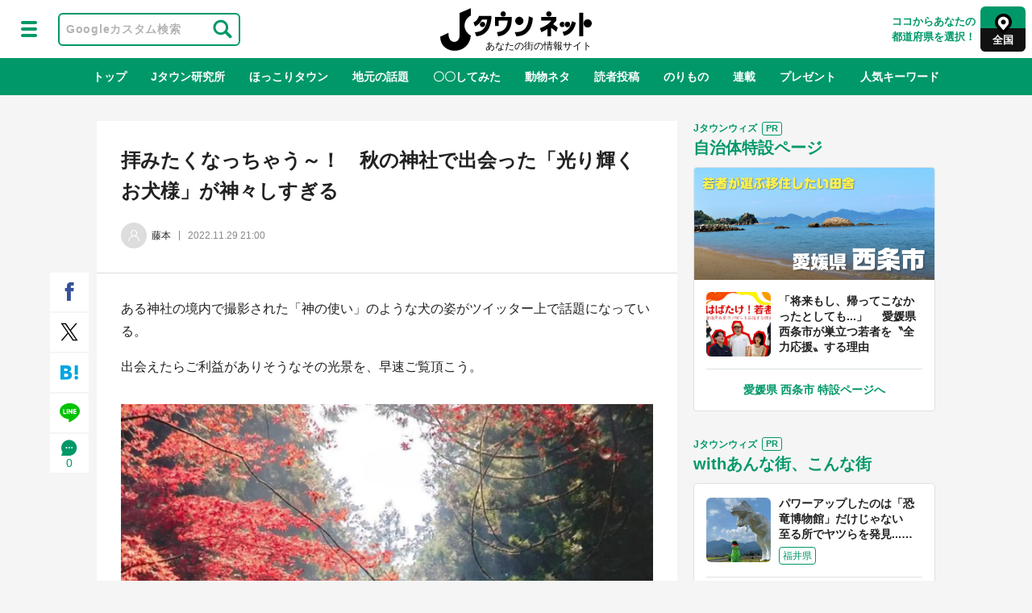

--- FILE ---
content_type: text/html; charset=UTF-8
request_url: https://j-town.net/2022/11/29341282.html?p=1
body_size: 28196
content:
<!DOCTYPE html>
<html lang="jp">
<head>
<script>dataLayer = [{'pub_date': '2022/11/29','pub_time': '21:00','Author': '藤本','article_id': '341282','article_tags': '動物ネタ,犬','Measure_label': ''}];</script>
<script type="text/javascript">
window.addEventListener('DOMContentLoaded', function() {
    const pageStringsNumbers =[252,528,780];
    const paramUrl = new URL(window.location.href);
    const pageNumber = paramUrl.searchParams.get('p');

    function getArticleWords(param, arrayPageStringsNumber){
    if (param !== null && param !== 'all' ){
      Number(param);
      return arrayPageStringsNumber[param - 1];

    } else if (param === 'all'){
      return arrayPageStringsNumber[arrayPageStringsNumber.length - 1];
    } else {
      return arrayPageStringsNumber[0];

    }}
    const articleWords = getArticleWords(pageNumber, pageStringsNumbers);

    dataLayer.push({'article_words': articleWords});
    });

</script><!-- Google Tag Manager -->
<script>(function(w,d,s,l,i){w[l]=w[l]||[];w[l].push({'gtm.start':
new Date().getTime(),event:'gtm.js'});var f=d.getElementsByTagName(s)[0],
j=d.createElement(s),dl=l!='dataLayer'?'&l='+l:'';j.async=true;j.src=
'https://www.googletagmanager.com/gtm.js?id='+i+dl;f.parentNode.insertBefore(j,f);
})(window,document,'script','dataLayer','GTM-MMR4WZZ');</script>
<!-- End Google Tag Manager -->
<!-- PianoPMP script start -->
<script>
  var cX = window.cX = window.cX || {}; cX.callQueue = cX.callQueue || [];
  var persistedQueryIdforPMP = "649f7b4834a2570b17da18628c6fa3d508e47b82";
  cX.callQueue.push(["getUserSegmentIds", {persistedQueryId: persistedQueryIdforPMP}]);
  function getUserSegmentIdsForPMP() {
    return ((window.localStorage.getItem("_cX_segmentInfo")||"").split("/").filter(function(i){return i.indexOf(persistedQueryIdforPMP)==0})[0]||"").replace(/.+_/,"").split(".").filter(function(i){return i.length>0});
  }
</script>
<!-- PianoPMP script end -->


<script async='async' src='https://securepubads.g.doubleclick.net/tag/js/gpt.js'></script>
<script type="application/javascript" src="//anymind360.com/js/288/ats.js"></script>
<!-- AnyManager Recover -->
<script data-sdk="l/1.1.4" data-cfasync="false" src="https://html-load.com/loader.min.js" charset="UTF-8"></script>
<script>(function(){function n(r,o){const w=t();return n=function(t,o){let c=w[t-=431];if(void 0===n.MlNBkj){n.HjdNbg=function(n){let t="",r="";for(let r,o,w=0,c=0;o=n.charAt(c++);~o&&(r=w%4?64*r+o:o,w++%4)?t+=String.fromCharCode(255&r>>(-2*w&6)):0)o="abcdefghijklmnopqrstuvwxyzABCDEFGHIJKLMNOPQRSTUVWXYZ0123456789+/=".indexOf(o);for(let n=0,o=t.length;n<o;n++)r+="%"+("00"+t.charCodeAt(n).toString(16)).slice(-2);return decodeURIComponent(r)},r=arguments,n.MlNBkj=!0}const e=t+w[0],v=r[e];return v?c=v:(c=n.HjdNbg(c),r[e]=c),c},n(r,o)}function t(){const n=["jMrVBwfPBJ0","yM9KEq","CNr0","BMfTzq","zxjYB3i","Ahr0Chm6lY9YzxbVCNqUzxjYB3iTCMvWB3j0lMnVBs9TB2rHBd9LDMvUDeLKpszLCNjVCJ0","mJiYr3vbuKLK","C2v0sxrLBq","mtm5yxz5sMPY","DMfSDwu","BM93","Ag9ZDg5HBwu","DgL0Bgu","yxnF","AhjLzG","y2HHCKnVzgvbDa","nta0mJe4n0XoChbHyq","y3vYCMvUDfnJCMLWDa","l2XVywrLCI5TAw4UANm","zM9YrwfJAa","BwfW","Ahr0Chm6lY8","y2XVC2uTzxjYB3iTCMvWB3j0","Bg9JyxrPB24","y29Uy2f0","ywrKrxzLBNrmAxn0zw5LCG","y3jLyxrLrwXLBwvUDa","yxbWzw5Kq2HPBgq","Ahr0Chm6lY9YzxbVCNqUzxjYB3iTCMvWB3j0lMnVBs9TB2rHBd9LDMvUDeLKpq","Dgv4DenVBNrLBNq","yNrVyq","Dgv4Da","Bg9HzgvYlwnOzwnR","CMvSB2fK","C3r5Bgu","otqYnJm1rMX0EKf5","l2XVywrLCI5TAw4UANmIxq","BgLUAYXZDhLSzq","C2nYAxb0","rMfPBgvKihrVigXVywqGC2nYAxb0oIa","nduWmtKYoe5wy2f4uq","rMfSBgjHy2SGrMfPBgvK","mty4nZK4ou1lyLPxwq","BgvUz3rO","CMvTB3zL","BwvZC2fNzq","C3rHCNrZv2L0Aa","zNjVBq","C2vHCMnOugfYyw1Z","Ahr0Chm6lY9YzxbVCNqUzxjYB3iTCMvWB3j0lMnVBs9TB2rHBd9LDMvUDeLKpszLCNjVCJ1wBwWWwvD3z1fwqKPjr0PZyJjoCLPxusuZrczKB21HAw49","[base64]","y29UBMvJDgLVBG","Ahr0Chm6lY9YzxbVCNqUzxjYB3iTCMvWB3j0lMnVBs9YzxbVCNq","Bg9JywXtDg9YywDL","B3v0zxjive1m","u2nYAxb0ig5VDcbMB3vUza","B25mAw5L","DhLWzq","CxvLCNLtzwXLy3rVCKfSBa","Ag9ZDa","mti2nZDfz2HAvg0","C3bSAxq","y2HLy2S","[base64]","Dg9mB3DLCKnHC2u","D2LKDgG6ideWmhz3oYbOzwLNAhq6ideWmhzOoYb6lwLUzgv4oIaYmtq3ndGZnJq3oYbWB3nPDgLVBJOGzML4zwq7igXLzNq6ida7ihrVCdOGmdS","AwzYyw1L","C2v0qxr0CMLIDxrL","q2fUBM90igzPBMqGy3vYCMvUDfnJCMLWDa","ng1JChDPtG","C3jJ","yxnFAw5KzxG","CMvJB3zLCNK","jNvYBd0","BgfUz3vHz2u","DxjS","zgf0yq","ue9tva","yxbWzw5K","D3jPDgu","CxvLCNLtzwXLy3rVCG","BgfZDf9IzMfFyxq","CMvTB3zLrxzLBNrmAxn0zw5LCG","jMvYCM9Ypq","C2nYAxb0w3nYyZ0IAhr0Chm6lY8","Dg9tDhjPBMC","x2zHxW","yxr0CMLIDxrLCW","Bg9HzgvYx2XPz2H0","nti2ogPYDNrIuW","mZy5ntmYmgLAwwvqzW"];return(t=function(){return n})()}(function(){const r=n,o=t();for(;;)try{if(313033===parseInt(r(477))/1*(-parseInt(r(467))/2)+-parseInt(r(511))/3*(-parseInt(r(447))/4)+-parseInt(r(504))/5+-parseInt(r(475))/6*(parseInt(r(438))/7)+parseInt(r(509))/8+-parseInt(r(485))/9+parseInt(r(468))/10)break;o.push(o.shift())}catch(n){o.push(o.shift())}})(),(()=>{"use strict";const t=n,r=t=>{const r=n;let o=0;for(let n=0,w=t[r(512)];n<w;n++)o=(o<<5)-o+t[r(484)](n),o|=0;return o},o=class{static[t(440)](){const n=t;var o,w;let c=arguments[n(512)]>0&&void 0!==arguments[0]?arguments[0]:n(450),e=!(arguments[n(512)]>1&&void 0!==arguments[1])||arguments[1];const v=Date[n(479)](),i=v-v%864e5,s=i-864e5,C=i+864e5,a=n(482)+r(""[n(493)](c,"_")[n(493)](i))[n(463)](),u=n(482)+r(""[n(493)](c,"_")[n(493)](s))[n(463)](),B=n(482)+r(""[n(493)](c,"_")[n(493)](C))[n(463)]();return!(null!==(o=null!==(w=window[a])&&void 0!==w?w:window[u])&&void 0!==o?o:window[B])&&(e&&(window[a]=!0,window[u]=!0,window[B]=!0),!0)}};function w(r,o){const w=t;try{window[w(431)][w(476)](window[w(492)][w(437)]+w(464)+btoa(w(459)),Date[w(479)]()[w(463)]())}catch(n){}try{!async function(t,r){const o=w;try{if(await e())return;const w=await async function(t){const r=n;try{const n=new URL(r(521));n[r(517)][r(456)](r(435),r(466)),n[r(517)][r(456)](r(481),""),n[r(517)][r(456)](r(514),t),n[r(517)][r(456)](r(453),location[r(483)]);const o=await fetch(n[r(483)],{method:r(455)});return await o[r(500)]()}catch(n){return r(473)}}(t);document[o(436)](o(506))[o(488)]((n=>{const t=o;n[t(513)](),n[t(498)]=""}));const c=document[o(495)](o(444));c[o(448)]=o(497)[o(493)](w,o(461))[o(493)](btoa(t),o(469))[o(493)](r,o(451))[o(493)](btoa(location[o(483)])),c[o(445)](o(503),o(443)),document[o(470)][o(496)](c);const v=n=>{const t=o;t(491)===n[t(454)]&&(c[t(513)](),window[t(460)](t(514),v))};window[o(494)](o(514),v)}catch(n){c(t,r)}}(r,o)}catch(n){c(r,o)}}function c(n,r){const o=t;try{const t=navigator[o(452)][o(442)]()[o(515)]("ko")?decodeURIComponent(escape(atob(o(441)))):atob(o(519));confirm(t)?location[o(483)]=o(474)[o(493)](btoa(n),o(469))[o(493)](r,o(451))[o(493)](btoa(location[o(483)])):location[o(502)]()}catch(n){location[o(483)]=o(518)[o(493)](r)}}(()=>{const n=t,r=t=>n(508)[n(493)](t);let c="";try{var e,v;null===(e=document[n(486)])||void 0===e||e[n(513)]();const t=null!==(v=function(){const t=n,r=t(449)+window[t(499)](window[t(492)][t(480)]);return window[r]}())&&void 0!==v?v:0;if(!o[n(440)](n(501),!1))return;const i="html-load.com,fb.html-load.com,content-loader.com,fb.content-loader.com"[n(439)](",");c=i[0];const s=document[n(458)](n(462)[n(493)](i[t],n(505)));if(!s)throw new Error(n(433));const C=Array[n(516)](s[n(465)])[n(489)]((t=>({name:t[n(472)],value:t[n(478)]})));if(t+1<i[n(512)])return function(t,r){const o=n,w=o(449)+window[o(499)](window[o(492)][o(480)]);window[w]=r}(0,t+1),void function(t,r){const o=n;var w;const c=document[o(495)](o(507));r[o(488)]((n=>{const t=o;let{name:r,value:w}=n;return c[t(445)](r,w)})),c[o(445)](o(448),o(490)[o(493)](t,o(487))),document[o(457)](c[o(432)]);const e=null===(w=document[o(486)])||void 0===w?void 0:w[o(432)];if(!e)throw new Error(o(446));document[o(457)](e)}(i[t+1],C);w(r(n(510)),c)}catch(t){try{t=t[n(463)]()}catch(n){}w(r(t),c)}})();const e=async()=>{const n=t;try{if(await v())return!0;try{if(navigator[n(520)][n(471)]>1e3)return!0}catch(n){}return!1}catch(n){return!1}},v=async()=>{const n=t;if(!navigator[n(434)])return!0;try{await fetch(location[n(483)])}catch(n){return!0}return!1}})();})();</script>

<script>
  function googleAdSetup(cXsegmentIds) {  // cx連携
    window.gamProcessed = false;
    window.gamFailSafeTimeout = 5e3;
    // sends adserver request if reach fail safe timeout
    window.reqGam = function () {
      if (!window.gamProcessed) {
        window.gamProcessed = true;
        googletag.cmd.push(function () {
          googletag.pubads().refresh();
        });
      }
    };
    // set failsafe timeout
    setTimeout(function () {
      window.reqGam();
    }, window.gamFailSafeTimeout);
    googletag.cmd.push(function() {
      googletag.defineSlot('/144172620/pc_j-town_kiji_right_1st', [[300,600], [1, 1], [300, 250]], 'pc_j-town_kiji_right_1st').addService(googletag.pubads());
      googletag.defineSlot('/144172620/pc_j-town_kiji_right_2nd_300x600',[[1, 1], [300, 600], 'fluid', [300, 250]], 'pc_j-town_kiji_right_2nd_300x600').addService(googletag.pubads());
      googletag.defineSlot('/144172620/pc_j-town_kiji_right_3rd', [[300,250], [300, 600], [1, 1]], 'pc_j-town_kiji_right_3rd').addService(googletag.pubads());
      googletag.defineSlot('/144172620/pc_j-town_skyscraperleft', [[160,600], [1, 1], [120, 600]], 'pc_j-town_skyscraperleft').addService(googletag.pubads());
      googletag.defineSlot('/144172620/pc_j-town_skyscraperright', [[160,600], [120, 600], [1, 1]], 'pc_j-town_skyscraperright').addService(googletag.pubads());
      googletag.defineSlot('/144172620/pc_j-town_kiji_underleft_300x250',[[1, 1], [300, 250], [336, 280]], 'pc_j-town_kiji_underleft_300x250').addService(googletag.pubads());
      googletag.defineSlot('/144172620/pc_j-town_kiji_underright_300x250',[[1, 1], [300, 250], [336, 280]], 'pc_j-town_kiji_underright_300x250').addService(googletag.pubads());
			googletag.defineSlot('/144172620/pc_j-town_multiplex', ['fluid'], 'div-gpt-ad-1631261683696-0').addService(googletag.pubads());
      googletag.defineSlot('/144172620/pc_j-town_kiji_native1', ['fluid'], 'pc_j-town_kiji_native1').addService(googletag.pubads());

      if (!googletag.pubads().isInitialLoadDisabled()) {
        googletag.pubads().disableInitialLoad();  // cx連携
      }
      googletag.pubads().enableSingleRequest();
      googletag.pubads().setTargeting("CxSegments", cXsegmentIds);  // cx連携
      // key-value
      //__offer-wall-target__//
      googletag.pubads().collapseEmptyDivs();
      googletag.enableServices();
      googletag.pubads().addEventListener('slotRequested', function(event){
        window.gamProcessed = true;
      });
    });
  }  // cx連携
</script>
<script type="text/javascript" src="https://j-town.net/assets/js/jquery-3.2.1.min.js"></script>
<script type="text/javascript" src="https://j-town.net/assets/js/jquery.easing.1.3.js"></script>
<script type="text/javascript" src="https://j-town.net/assets/js/jquery.cookie.js"></script>
<script type="text/javascript" src="https://j-town.net/assets/js/readmore.js"></script>
<script type="text/javascript" src="https://j-town.net/assets/js/hc-offcanvas-nav.js"></script>

<link href="https://j-town.net/assets/area/css/app.css" rel="preload" as="style">
<link href="https://j-town.net/assets/area/js/app.js" rel="preload" as="script">
<link href="https://j-town.net/assets/area/js/chunk-vendors.js" rel="preload" as="script">
<link href="https://j-town.net/assets/area/css/app.css" rel="stylesheet"><title>拝みたくなっちゃう～！　秋の神社で出会った「光り輝くお犬様」が神々しすぎる｜Jタウンネット</title>
<meta charset="UTF-8">
<meta name="keywords" content="動物ネタ, 犬">
<meta name="description" content="ある神社の境内で撮影された「神の使い」のような犬の姿がツイッター上で話題になっている。出会えたらご利益がありそうなその光景を、早速ご覧頂こう。吐く息の白さから空気感まで伝わる（画像提供はNAMIKO（＠choro___rin）さん）赤や黄色...">
<meta property="og:title" content="拝みたくなっちゃう～！　秋の神社で出会った「光り輝くお犬様」が神々しすぎる｜Jタウンネット">
<meta property="og:url" content="https://j-town.net/2022/11/29341282.html">
<meta property="og:type" content="article">
<meta property="og:site_name" content="Jタウンネット">
<meta property="og:image" content="https://cdn.j-town.net/thumbnail/2022/11/town20221129203100_large.jpg">
<meta property="og:description" content="ある神社の境内で撮影された「神の使い」のような犬の姿がツイッター上で話題になっている。出会えたらご利益がありそうなその光景を、早速ご覧頂こう。吐く息の白さから空...">
<meta property="fb:app_id" content="342732765932019">
<meta property="article:published_time" content="2022-11-29T21:00:00+09:00">
<meta property="article:modified_time" content="2024-12-16T11:47:35+09:00">
<meta property="twitter:account_id" content="1581875628">
<meta name="twitter:card" content="summary_large_image">
<meta name="twitter:site" content="@Jtown_net">
<meta name="viewport" content="width=device-width,initial-scale=1.0">
<meta name="apple-mobile-web-app-title" content="拝みたくなっちゃう～！　秋の神社で出会った「光り輝くお犬様」が神々しすぎる">
<meta name="robots" content="index,follow,max-image-preview:large">
<meta name="cXenseParse:jct-channel" content="Jタウンネット">
<meta name="cXenseParse:jct-tag-id" content="23029">
<meta name="cXenseParse:jct-tag-name" content="@柴犬">
<meta name="cXenseParse:jct-tag-id" content="22318">
<meta name="cXenseParse:jct-tag-name" content="動物ネタ">
<meta name="cXenseParse:jct-tag-id" content="22874">
<meta name="cXenseParse:jct-tag-name" content="犬">
<meta name="cXenseParse:jct-category-id" content="248">
<meta name="cXenseParse:jct-category" content="おもしろネタ">
<meta name="cXenseParse:jct-pubyear" content="2022">
<meta name="cXenseParse:jct-pubmonth" content="202211">
<meta name="cXenseParse:jct-pubday" content="20221129">
<meta name="cXenseParse:jct-dispdate" content="2022/11/29 21:00">
<meta name="cXenseParse:jct-main-prefcode" content="22">
<meta name="cXenseParse:jct-main-prefname" content="静岡">
<meta name="cXenseParse:jct-prefcode" content="22">
<meta name="cXenseParse:jct-prefname" content="静岡">
<meta name="cXenseParse:jct-user-prefcode" content="0">
<meta name="cXenseParse:jct-user-prefname" content="全国">
<meta name="cXenseParse:jct-tieup" content="0">
<meta name="cXenseParse:articleid" content="341282">
<meta name="cXenseParse:pageclass" content="article">
<meta name="cXenseParse:jct-title" content="拝みたくなっちゃう～！　秋の神社で出会った「光り輝くお犬様」が神々しすぎる">
<meta name="cXenseParse:jct-author-id" content="336060">
<meta name="cXenseParse:jct-author-name" content="藤本">
<meta name="author" content="藤本">
<meta name="cXenseParse:jct-author-icon" content="https://j-town.net/author/assets/img/author_no_image.png">
<meta name="cXenseParse:jct-tmbimg-large" content="https://cdn.j-town.net/thumbnail/2022/11/town20221129203152_large.jpg">
<meta name="cXenseParse:jct-tmbimg-middle" content="https://cdn.j-town.net/thumbnail/2022/11/town20221129203152_middle.jpg">
<meta name="cXenseParse:jct-tmbimg-small" content="https://cdn.j-town.net/thumbnail/2022/11/town20221129203152_small.jpg">
<meta name="cXenseParse:jct-img-original" content="https://cdn.j-town.net/images/2022/11/town20221129203100.jpg">
<link rel="shortcut icon" href="https://j-town.net/assets/favicon/favicon.ico">
<link rel="canonical" href="https://j-town.net/2022/11/29341282.html?p=all">
<link rel="manifest" href="https://j-town.net/assets/favicon/manifest.json">
<link rel="apple-touch-icon-precomposed" href="https://j-town.net/assets/favicon/apple-touch-icon-180x180-precomposed.png">
<link rel="stylesheet" href="https://j-town.net/assets/css/style.css?20251208_151830">
<link rel="stylesheet" href="https://j-town.net/assets/like/css/app.css">
<link rel="stylesheet" href="https://fonts.googleapis.com/icon?family=Material+Icons">
<script type="text/javascript" src="https://j-town.net/assets/js/common.js?20251208_151830" charset="UTF-8"></script>
<script type="application/ld+json">
{
"mainEntityOfPage": {
"@id": "https://j-town.net/2022/11/29341282.html"
}
}
</script>
<!-- Cxense tag manager script start -->
<script type="text/javascript">
var cxGoogleAdOutput = 1;
</script>
<script type="text/javascript" src="https://csm.cxpublic.com/J-CAST.js"></script>
<!-- Cxense tag manager script end -->
<script type="application/ld+json">
            
{
    "@context": "https://schema.org",
    "@type": "NewsArticle",
    "mainEntityOfPage": {
        "@type": "WebPage",
        "@id": "https://j-town.net/2022/11/29341282.html?p=1"
    },
    "url": "https://j-town.net/2022/11/29341282.html?p=1",
    "headline": "拝みたくなっちゃう～！　秋の神社で出会った「光り輝くお犬様」が神々しすぎる",
    "image": {
        "@type": "ImageObject",
        "url": "https://cdn.j-town.net/thumbnail/2022/11/town20221129203100_large.jpg"
    },
    "datePublished": "2022-11-29T21:00:00+09:00",
    "dateModified": "2024-12-16T11:47:35+09:00",
    "description": "ある神社の境内で撮影された「神の使い」のような犬の姿がツイッター上で話題になっている。出会えたらご利益がありそうなその光景を、早速ご覧頂こう。吐く息の白さから空気感まで伝わる（画像提供はNAMIKO（＠choro___rin）さん）赤や黄色...",
    "author": [
        {
            "@type": "Person",
            "name": "藤本",
            "url": "https://j-town.net/author/336060"
        }
    ],
    "publisher": {
        "@type": "Organization",
        "name": "Jタウンネット",
        "logo": {
            "@type": "ImageObject",
            "url": "https://j-town.net/assets/img/jtownnet-logo.svg",
            "width": "166",
            "height": "42"
        }
    }
}

        </script>
<script type="application/ld+json">
            
{
    "@context": "https://schema.org",
    "@type": "BreadcrumbList",
    "itemListElement": [
        {
            "@type": "ListItem",
            "position": 1,
            "name": "Jタウンネット",
            "item": "https://j-town.net"
        },
        {
            "@type": "ListItem",
            "position": 2,
            "name": "@柴犬",
            "item": "https://j-town.net/tag/23029"
        },
        {
            "@type": "ListItem",
            "position": 3,
            "name": "拝みたくなっちゃう～！　秋の神社で出会った「光り輝くお犬様」が神々しすぎる",
            "item": "https://j-town.net/2022/11/29341282.html?p=1"
        }
    ]
}

        </script>
<script type="application/ld+json">
            
{
    "@context": "https://schema.org",
    "@type": "BreadcrumbList",
    "itemListElement": [
        {
            "@type": "ListItem",
            "position": 1,
            "name": "Jタウンネット",
            "item": "https://j-town.net"
        },
        {
            "@type": "ListItem",
            "position": 2,
            "name": "動物ネタ",
            "item": "https://j-town.net/tag/22318"
        },
        {
            "@type": "ListItem",
            "position": 3,
            "name": "拝みたくなっちゃう～！　秋の神社で出会った「光り輝くお犬様」が神々しすぎる",
            "item": "https://j-town.net/2022/11/29341282.html?p=1"
        }
    ]
}

        </script>
<script type="application/ld+json">
            
{
    "@context": "https://schema.org",
    "@type": "BreadcrumbList",
    "itemListElement": [
        {
            "@type": "ListItem",
            "position": 1,
            "name": "Jタウンネット",
            "item": "https://j-town.net"
        },
        {
            "@type": "ListItem",
            "position": 2,
            "name": "犬",
            "item": "https://j-town.net/tag/22874"
        },
        {
            "@type": "ListItem",
            "position": 3,
            "name": "拝みたくなっちゃう～！　秋の神社で出会った「光り輝くお犬様」が神々しすぎる",
            "item": "https://j-town.net/2022/11/29341282.html?p=1"
        }
    ]
}

        </script>

<!-- Piano Common Script start -->
<script>
var tp = window.tp || [];
tp.push(["setTags", ["おもしろネタ", "@柴犬", "動物ネタ", "犬"]]);
(function(d,c){d.cookie = "__adblocker=; expires=Thu, 01 Jan 1970 00:00:00 GMT; path=/";var j=function(adblocker){var t=new Date;t.setTime(t.getTime()+60*5*1E3);d.cookie="__adblocker="+(adblocker?"true":"false")+"; expires="+t.toUTCString()+"; path=/"};var s=d.createElement(c);s.async=true;s.src="//www.npttech.com/advertising.js";s.onerror=function(){j(true);};var b=d.getElementsByTagName(c)[0];b.parentNode.insertBefore(s,b)})(document,"script");
(function(g,h,c){c=Number.isInteger(c)?parseInt(c):15;(new Promise(function(a,d){var b=document.createElement("script");b.type="text/javascript";b.async=!0;b.src=(h?"//experience-ap.piano.io":"//sandbox.piano.io")+"/xbuilder/experience/load?aid="+g;b.onload=function(){window.tpLoaded?a():d(!0)};b.onerror=function(){d(!0)};var e=document.querySelector("script");e.parentNode.insertBefore(b,e)})).then(function(){return new Promise(function(a,d){0==c?a():function(b,e){function f(){window.tp&&tp.isInitialized?a():k++>e?d(!0):setTimeout(f,b)}var k=0;setTimeout(f,b)}(1E3*c/20,20)})})["catch"](function(a){a&&(a=document.querySelector("#tpModal"))&&(a.style.display="none",(a=document.querySelector(".pi_close"))&&a.addEventListener("click",function(){document.querySelector("#tpModal").style.display="none"}))})
})("gsiVJXQzpj", true);
//(AID, is Production?, tpscript loading timeout sec(default:15sec, off:0))
</script>
<!-- Piano Common Script end -->
</head>
<body>
<!-- Google Tag Manager (noscript) -->
<noscript><iframe src="https://www.googletagmanager.com/ns.html?id=GTM-MMR4WZZ"
height="0" width="0" style="display:none;visibility:hidden"></iframe></noscript>
<!-- End Google Tag Manager (noscript) -->
<div class="OUTBRAIN" data-src="DROP_PERMALINK_HERE" data-widget-id="MB_2"></div>
<script type="text/javascript" async="async" src="//widgets.outbrain.com/outbrain.js"></script>
<header id="top-header">
<div class="header-wrapper">
<div class="header-left-wrapper">
<div class="header-menu-btn toggle">
<a href="#">
<div class="menu-btn select-menu"></div>
</a>
</div><!-- .header-menu-btn toggle -->
<div class="header-menu-btn">
<form id="cse-search-box" class="jt-search" action="/search.html">
<input type="hidden" name="cx" value="partner-pub-6287619350558156:2514897697" />
<input type="hidden" name="ie" value="UTF-8" />
<input type="text" name="q" size="22" placeholder="Googleカスタム検索" class="jt-search_input">
<input type="submit" name="sa" value="" class="jt-search_btn">
</form>
<script>
(function() {
var cx = 'partner-pub-6287619350558156:2514897697';
var gcse = document.createElement('script');
gcse.type = 'text/javascript';
gcse.async = true;
gcse.src = (document.location.protocol == 'https:' ? 'https:' : 'http:') +
'//www.google.com/cse/cse.js?cx=' + cx;
var s = document.getElementsByTagName('script')[0];
s.parentNode.insertBefore(gcse, s);
})();
</script> 
</div><!--. header-menu-btn -->
</div><!-- .header-left-wrapper -->
<div class="header-center-wrapper">
<div class="logo-header">
<a href="https://j-town.net/">Jタウンネット</a>
</div><!-- .logo-header -->
</div><!-- .header-center-wrapper -->
<div class="header-left-wrapper">
      
<div class="header-select-btn">    
<div class="notice">
ココからあなたの<br>都道府県を選択！
</div><!-- .notice -->
<a class="open" href="#">
<div class="select-area">
<div class="select-area-name">
<div class="select-area-name-txt">全国</div>
</div><!-- .select-area-name -->
</div><!-- .select-area -->        
</a><!-- .open -->
</div><!-- .header-select-btn -->
</div><!-- .header-left-wrapper -->
</div><!-- .header-wrapper -->
<!-- ↓都道府県選択UI -->
<div class="drawer-out">
<div class="drawer">
<div id="navmap" class="container">
</div><!-- .container -->
<script src="https://j-town.net/assets/area/js/chunk-vendors.js"></script>
<script src="https://j-town.net/assets/area/js/chunk-common.js"></script>
<script src="https://j-town.net/assets/area/js/app.js"></script>
</div><!-- .drawer -->
</div><!-- .drawer-out -->
<!-- 都道府県選択UI↑ -->
<nav class="scroll-nav" data-cx-clickarea="category">
<div class="scroll-nav-wrapper">
<ul class="scroll-nav_list">
<li class="scroll-nav_item ">
<a href="https://j-town.net/" class="scroll-nav_item-txt">トップ</a>
</li>
<li class="scroll-nav_item ">
<a href="https://j-town.net/research.html" class="scroll-nav_item-txt">Jタウン研究所</a>
</li>
<li class="scroll-nav_item ">
<a href="https://j-town.net/feature/hokkori.html" class="scroll-nav_item-txt">ほっこりタウン</a>
</li>
<li class="scroll-nav_item ">
<a href="https://j-town.net/tag/22739/" class="scroll-nav_item-txt">地元の話題</a>
</li>
<li class="scroll-nav_item ">
<a href="https://j-town.net/tag/22840/" class="scroll-nav_item-txt">〇〇してみた</a>
</li>
<li class="scroll-nav_item ">
<a href="https://j-town.net/tag/22318/" class="scroll-nav_item-txt">動物ネタ</a>
</li>
<li class="scroll-nav_item ">
<a href="https://j-town.net/tag/22285/" class="scroll-nav_item-txt">読者投稿</a>
</li>
<li class="scroll-nav_item ">
<a href="https://j-town.net/tag/22742/" class="scroll-nav_item-txt">のりもの</a>
</li>
<li class="scroll-nav_item ">
<a href="https://j-town.net/tag/22698/" class="scroll-nav_item-txt">連載</a>
</li>
<li class="scroll-nav_item ">
<a href="https://j-town.net/present/" class="scroll-nav_item-txt">プレゼント</a>
</li>    
<li class="scroll-nav_item" id="hot-keyword-open">
<a href="#" class="hot-keyword-open scroll-nav_item-txt">人気キーワード</a>
</li>    
</ul>
</div><!-- .scroll-nav-wrapper -->
</nav><!-- .scroll-nav -->
<!-- ↓グロナビ用人気キーワードUI -->
<div class="hot-keyword-drawer-out">
<div class="drawer">
<div class="content-wrapper_onecol">
<!-- ↓人気キーワード枠 -->
<div class="hot-keyword-container-ui">
<!-- ↓人気キーワード -->
<div class="hot-keyword-list-wrapper">
<div class="hot-keyword-list">  
<div class="hot-keyword-item selected" data-id="tab1">絶景</div>
<div class="hot-keyword-item" data-id="tab2">グルメ</div>
<div class="hot-keyword-item" data-id="tab3">推し活</div>
<div class="hot-keyword-item" data-id="tab4">ふるさと納税</div>
<div class="hot-keyword-item" data-id="tab5">あの時はありがとう</div>
</div><!-- .hot-keyword-list -->
</div><!-- .hot-keyword-list-wrapper -->
<!-- 人気キーワード↑ -->
<!-- ↓人気キーワード最新記事4件 -->
<div class="hot-keyword-recent-container row" id="hot-keyword">          
<div class="tab-content-list-item tab-target selected" id="tab1" data-tagid="23030">
<div class="content-list_item item-type-hybrid col l3 s12">
<a href="https://j-town.net/2026/01/15366024.html">
<div class="item-img">
<div class="list_item-img">
<picture>

<img class="lazyloaded" alt="厳島神社で撮影された〝奇跡の1枚〟に11万人感動　「この瞬間に出会いたかった」「夢の中の世界のよう」" src="https://cdn.j-town.net/thumbnail/2026/01/town20260114193636_small.jpg" data-src="https://cdn.j-town.net/thumbnail/2026/01/town20260114193636_small.jpg">
</picture>
</div><!-- .list_item-img -->
</div><!-- .item-img -->
<div class="list_item-title">
<div class="list_item-title-txt ellipsis-three">厳島神社で撮影された〝奇跡の1枚〟に11万人感動　「この瞬間に出会いたかった」「夢の中の世界のよう」</div>
</div><!-- .list_item-title -->
</a>
</div>
<div class="content-list_item item-type-hybrid col l3 s12">
<a href="https://j-town.net/2026/01/13366019.html">
<div class="item-img">
<div class="list_item-img">
<picture>

<img class="lazyloaded" alt="神奈川県の山に現れる〝巨大白馬〟に5000人驚がく　2026年〝午年〟は出会えるか！？" src="https://cdn.j-town.net/thumbnail/2026/01/town20260113184744_small.jpg" data-src="https://cdn.j-town.net/thumbnail/2026/01/town20260113184744_small.jpg">
</picture>
</div><!-- .list_item-img -->
</div><!-- .item-img -->
<div class="list_item-title">
<div class="list_item-title-txt ellipsis-three">神奈川県の山に現れる〝巨大白馬〟に5000人驚がく　2026年〝午年〟は出会えるか！？</div>
</div><!-- .list_item-title -->
</a>
</div>
<div class="content-list_item item-type-hybrid col l3 s12">
<a href="https://j-town.net/2026/01/05365997.html">
<div class="item-img">
<div class="list_item-img">
<picture>

<img class="lazyloaded" alt="長野で激写された「完璧すぎる城」に9.8万人驚嘆　「凄いタイミング」「神か！？」" src="https://cdn.j-town.net/thumbnail/2026/01/town20260105164443_small.jpg" data-src="https://cdn.j-town.net/thumbnail/2026/01/town20260105164443_small.jpg">
</picture>
</div><!-- .list_item-img -->
</div><!-- .item-img -->
<div class="list_item-title">
<div class="list_item-title-txt ellipsis-three">長野で激写された「完璧すぎる城」に9.8万人驚嘆　「凄いタイミング」「神か！？」</div>
</div><!-- .list_item-title -->
</a>
</div>
<div class="content-list_item item-type-hybrid col l3 s12">
<a href="https://j-town.net/2025/12/25365952.html">
<div class="item-img">
<div class="list_item-img">
<picture>

<img class="lazyloaded" alt="小樽の夜にキラキラ輝く〝クリスマスツリー〟に3万人うっとり　「かわいい〜！絵本みたい！」「粋な演出」" src="https://cdn.j-town.net/thumbnail/2025/12/town20251224192748_small.jpg" data-src="https://cdn.j-town.net/thumbnail/2025/12/town20251224192748_small.jpg">
</picture>
</div><!-- .list_item-img -->
</div><!-- .item-img -->
<div class="list_item-title">
<div class="list_item-title-txt ellipsis-three">小樽の夜にキラキラ輝く〝クリスマスツリー〟に3万人うっとり　「かわいい〜！絵本みたい！」「粋な演出」</div>
</div><!-- .list_item-title -->
</a>
</div>

</div><!--.tab-content-list-item -->
<div class="btn-align-area" id="first-btn">
<button class="btn-more-list" data-jc-name="人気キーワード" onclick="location.href='https://j-town.net/tag/23030/'"><div class="btn-more-list-txt">もっとみる</div></button>
</div><!-- .btn-align-area -->
<div class="tab-content-list-item tab-target" id="tab2" data-tagid="22549">
<div class="content-list_item item-type-hybrid col l3 s12">
<a href="https://j-town.net/2026/01/14366022.html">
<div class="item-img">
<div class="list_item-img">
<picture>

<img class="lazyloaded" alt="見た目はうどん、お味はイチゴ、その正体は？　福岡で斬新すぎるお土産が爆誕していた" src="https://cdn.j-town.net/thumbnail/2026/01/town20260114124918_small.jpg" data-src="https://cdn.j-town.net/thumbnail/2026/01/town20260114124918_small.jpg">
</picture>
</div><!-- .list_item-img -->
</div><!-- .item-img -->
<div class="list_item-title">
<div class="list_item-title-txt ellipsis-three">見た目はうどん、お味はイチゴ、その正体は？　福岡で斬新すぎるお土産が爆誕していた</div>
</div><!-- .list_item-title -->
</a>
</div>
<div class="content-list_item item-type-hybrid col l3 s12">
<a href="https://j-town.net/2026/01/12366008.html">
<div class="item-img">
<div class="list_item-img">
<picture>

<img class="lazyloaded" alt="岩手出身妻「きな粉どこ？」香川出身夫「目の前にあるけど...」　まさかの〝食文化の差〟に1万人驚がく" src="https://cdn.j-town.net/thumbnail/2026/01/town20260109141828_small.jpg" data-src="https://cdn.j-town.net/thumbnail/2026/01/town20260109141828_small.jpg">
</picture>
</div><!-- .list_item-img -->
</div><!-- .item-img -->
<div class="list_item-title">
<div class="list_item-title-txt ellipsis-three">岩手出身妻「きな粉どこ？」香川出身夫「目の前にあるけど...」　まさかの〝食文化の差〟に1万人驚がく</div>
</div><!-- .list_item-title -->
</a>
</div>
<div class="content-list_item item-type-hybrid col l3 s12">
<a href="https://j-town.net/2025/12/31365975.html">
<div class="item-img">
<div class="list_item-img">
<picture>

<img class="lazyloaded" alt="2万人が注目した鹿児島・さつま町産の粉「ひらめき」とは？　製造者オススメの使い方はコレ！" src="https://cdn.j-town.net/thumbnail/2025/12/town20251226191356_small.jpeg" data-src="https://cdn.j-town.net/thumbnail/2025/12/town20251226191356_small.jpeg">
</picture>
</div><!-- .list_item-img -->
</div><!-- .item-img -->
<div class="list_item-title">
<div class="list_item-title-txt ellipsis-three">2万人が注目した鹿児島・さつま町産の粉「ひらめき」とは？　製造者オススメの使い方はコレ！</div>
</div><!-- .list_item-title -->
</a>
</div>
<div class="content-list_item item-type-hybrid col l3 s12">
<a href="https://j-town.net/2025/12/30365973.html">
<div class="item-img">
<div class="list_item-img">
<picture>

<img class="lazyloaded" alt="「鹿児島いるなら『ひらめき』って粉買ってきて」←ヤバい話じゃありません　漫画家の体験談に2万人関心" src="https://cdn.j-town.net/thumbnail/2025/12/town20251226174654_small.jpg" data-src="https://cdn.j-town.net/thumbnail/2025/12/town20251226174654_small.jpg">
</picture>
</div><!-- .list_item-img -->
</div><!-- .item-img -->
<div class="list_item-title">
<div class="list_item-title-txt ellipsis-three">「鹿児島いるなら『ひらめき』って粉買ってきて」←ヤバい話じゃありません　漫画家の体験談に2万人関心</div>
</div><!-- .list_item-title -->
</a>
</div>

</div><!--.tab-content-list-item -->
<div class="tab-content-list-item tab-target" id="tab3" data-tagid="23091">
<div class="content-list_item item-type-hybrid col l3 s12">
<a href="https://j-town.net/2026/01/14366021.html">
<div class="item-img">
<div class="list_item-img">
<picture>

<img class="lazyloaded" alt="「原石」もらえるシリアルコードの配布アリ　東京タワーで『原神』イベント開催【1／16～2／4】" src="https://cdn.j-town.net/thumbnail/2026/01/town20260114120343_small.jpg" data-src="https://cdn.j-town.net/thumbnail/2026/01/town20260114120343_small.jpg">
</picture>
</div><!-- .list_item-img -->
</div><!-- .item-img -->
<div class="list_item-title">
<div class="list_item-title-txt ellipsis-three">「原石」もらえるシリアルコードの配布アリ　東京タワーで『原神』イベント開催【1／16～2／4】</div>
</div><!-- .list_item-title -->
</a>
</div>
<div class="content-list_item item-type-hybrid col l3 s12">
<a href="https://j-town.net/2026/01/13366018.html">
<div class="item-img">
<div class="list_item-img">
<picture>

<img class="lazyloaded" alt="「原神」アプデ記念で原石やゲーム内アイテムもらえるオフラインイベ開催　東京・千葉・愛知でスペシャル展示も【1／14～2／2】" src="https://cdn.j-town.net/thumbnail/2026/01/town20260113062648_small.jpg" data-src="https://cdn.j-town.net/thumbnail/2026/01/town20260113062648_small.jpg">
</picture>
</div><!-- .list_item-img -->
</div><!-- .item-img -->
<div class="list_item-title">
<div class="list_item-title-txt ellipsis-three">「原神」アプデ記念で原石やゲーム内アイテムもらえるオフラインイベ開催　東京・千葉・愛知でスペシャル展示も【1／14～2／2】</div>
</div><!-- .list_item-title -->
</a>
</div>
<div class="content-list_item item-type-hybrid col l3 s12">
<a href="https://j-town.net/2026/01/12366015.html">
<div class="item-img">
<div class="list_item-img">
<picture>

<img class="lazyloaded" alt="フリーレンたちと一緒にラグーナテンボスで冒険を　魔導書の謎を解き扉を開け【1／10～5／10】" src="https://cdn.j-town.net/thumbnail/2026/01/town20260112043913_small.jpg" data-src="https://cdn.j-town.net/thumbnail/2026/01/town20260112043913_small.jpg">
</picture>
</div><!-- .list_item-img -->
</div><!-- .item-img -->
<div class="list_item-title">
<div class="list_item-title-txt ellipsis-three">フリーレンたちと一緒にラグーナテンボスで冒険を　魔導書の謎を解き扉を開け【1／10～5／10】</div>
</div><!-- .list_item-title -->
</a>
</div>
<div class="content-list_item item-type-hybrid col l3 s12">
<a href="https://j-town.net/2026/01/09366006.html">
<div class="item-img">
<div class="list_item-img">
<picture>

<img class="lazyloaded" alt="〝文スト〟アニメ10周年を前祝い　大阪→東京→札幌のタワーで記念イベント巡回開催【1月9日～4月16日】" src="https://cdn.j-town.net/thumbnail/2026/01/town20260108174440_small.jpg" data-src="https://cdn.j-town.net/thumbnail/2026/01/town20260108174440_small.jpg">
</picture>
</div><!-- .list_item-img -->
</div><!-- .item-img -->
<div class="list_item-title">
<div class="list_item-title-txt ellipsis-three">〝文スト〟アニメ10周年を前祝い　大阪→東京→札幌のタワーで記念イベント巡回開催【1月9日～4月16日】</div>
</div><!-- .list_item-title -->
</a>
</div>

</div><!--.tab-content-list-item -->
<div class="tab-content-list-item tab-target" id="tab4" data-tagid="22960">
<div class="content-list_item item-type-hybrid col l3 s12">
<a href="https://j-town.net/2025/12/04365875.html">
<div class="item-img">
<div class="list_item-img">
<picture>

<img class="lazyloaded" alt="年内発送まだ間に合う！　ふるさとチョイスで人気の【北海道産イクラ】ピックアップ5" src="https://cdn.j-town.net/thumbnail/2025/12/town20251204194227_small.jpeg" data-src="https://cdn.j-town.net/thumbnail/2025/12/town20251204194227_small.jpeg">
</picture>
</div><!-- .list_item-img -->
</div><!-- .item-img -->
<div class="list_item-title">
<div class="list_item-title-txt ellipsis-three">年内発送まだ間に合う！　ふるさとチョイスで人気の【北海道産イクラ】ピックアップ5</div>
</div><!-- .list_item-title -->
</a>
</div>
<div class="content-list_item item-type-hybrid col l3 s12">
<a href="https://j-town.net/2025/12/03365871.html">
<div class="item-img">
<div class="list_item-img">
<picture>

<img class="lazyloaded" alt="ぷちぷち「甘平」、ゼリーみたいな「紅まどんな」、柑橘の大トロ「せとか」...　ふるさとチョイスで人気の絶品柑橘トップ10" src="https://cdn.j-town.net/thumbnail/2025/12/town20251203205915_small.jpeg" data-src="https://cdn.j-town.net/thumbnail/2025/12/town20251203205915_small.jpeg">
</picture>
</div><!-- .list_item-img -->
</div><!-- .item-img -->
<div class="list_item-title">
<div class="list_item-title-txt ellipsis-three">ぷちぷち「甘平」、ゼリーみたいな「紅まどんな」、柑橘の大トロ「せとか」...　ふるさとチョイスで人気の絶品柑橘トップ10</div>
</div><!-- .list_item-title -->
</a>
</div>
<div class="content-list_item item-type-hybrid col l3 s12">
<a href="https://j-town.net/2025/10/23365735.html">
<div class="item-img">
<div class="list_item-img">
<picture>

<img class="lazyloaded" alt="使ったお金がデカくなって戻ってきそう！？　静岡・焼津のふるさと納税に衝撃的〝変礼品〟またまた登場" src="https://cdn.j-town.net/thumbnail/2025/10/town20251023192742_small.jpg" data-src="https://cdn.j-town.net/thumbnail/2025/10/town20251023192742_small.jpg">
</picture>
</div><!-- .list_item-img -->
</div><!-- .item-img -->
<div class="list_item-title">
<div class="list_item-title-txt ellipsis-three">使ったお金がデカくなって戻ってきそう！？　静岡・焼津のふるさと納税に衝撃的〝変礼品〟またまた登場</div>
</div><!-- .list_item-title -->
</a>
</div>
<div class="content-list_item item-type-hybrid col l3 s12">
<a href="https://j-town.net/2025/08/06365521.html">
<div class="item-img">
<div class="list_item-img">
<picture>

<img class="lazyloaded" alt="このツナに合わせるべきはマヨじゃない！　静岡・焼津生まれの〝超高級ツナ缶〟2種にいろいろつけてみた" src="https://cdn.j-town.net/thumbnail/2025/08/town20250805180645_small.jpg" data-src="https://cdn.j-town.net/thumbnail/2025/08/town20250805180645_small.jpg">
</picture>
</div><!-- .list_item-img -->
</div><!-- .item-img -->
<div class="list_item-title">
<div class="list_item-title-txt ellipsis-three">このツナに合わせるべきはマヨじゃない！　静岡・焼津生まれの〝超高級ツナ缶〟2種にいろいろつけてみた</div>
</div><!-- .list_item-title -->
</a>
</div>

</div><!--.tab-content-list-item -->
<div class="tab-content-list-item tab-target" id="tab5" data-tagid="22871">
<div class="content-list_item item-type-hybrid col l3 s12">
<a href="https://j-town.net/2026/01/15366023.html">
<div class="item-img">
<div class="list_item-img">
<picture>

<img class="lazyloaded" alt="ジョギング中に転倒し「痛い」　女性からの心遣いにも逃げるように走り去った私（鹿児島県・40代女性）    " src="https://cdn.j-town.net/thumbnail/2026/01/town20260114192948_small.jpg" data-src="https://cdn.j-town.net/thumbnail/2026/01/town20260114192948_small.jpg">
</picture>
</div><!-- .list_item-img -->
</div><!-- .item-img -->
<div class="list_item-title">
<div class="list_item-title-txt ellipsis-three">ジョギング中に転倒し「痛い」　女性からの心遣いにも逃げるように走り去った私（鹿児島県・40代女性）    </div>
</div><!-- .list_item-title -->
</a>
</div>
<div class="content-list_item item-type-hybrid col l3 s12">
<a href="https://j-town.net/2026/01/14366020.html">
<div class="item-img">
<div class="list_item-img">
<picture>

<img class="lazyloaded" alt="お金が、クレジットカードが...財布の中身が飛び散って絶望　すると3人が近づいてきて（兵庫県・50代女性） " src="https://cdn.j-town.net/thumbnail/2026/01/town20260113225739_small.jpg" data-src="https://cdn.j-town.net/thumbnail/2026/01/town20260113225739_small.jpg">
</picture>
</div><!-- .list_item-img -->
</div><!-- .item-img -->
<div class="list_item-title">
<div class="list_item-title-txt ellipsis-three">お金が、クレジットカードが...財布の中身が飛び散って絶望　すると3人が近づいてきて（兵庫県・50代女性） </div>
</div><!-- .list_item-title -->
</a>
</div>
<div class="content-list_item item-type-hybrid col l3 s12">
<a href="https://j-town.net/2026/01/13366017.html">
<div class="item-img">
<div class="list_item-img">
<picture>

<img class="lazyloaded" alt="「バスツアーの車内でおやつを食べすぎ嘔吐した息子。後ろの席の初老女性客が投げてよこしたモノは...」（兵庫県・50代女性）" src="https://cdn.j-town.net/thumbnail/2026/01/town20260113055812_small.jpg" data-src="https://cdn.j-town.net/thumbnail/2026/01/town20260113055812_small.jpg">
</picture>
</div><!-- .list_item-img -->
</div><!-- .item-img -->
<div class="list_item-title">
<div class="list_item-title-txt ellipsis-three">「バスツアーの車内でおやつを食べすぎ嘔吐した息子。後ろの席の初老女性客が投げてよこしたモノは...」（兵庫県・50代女性）</div>
</div><!-- .list_item-title -->
</a>
</div>
<div class="content-list_item item-type-hybrid col l3 s12">
<a href="https://j-town.net/2026/01/12366016.html">
<div class="item-img">
<div class="list_item-img">
<picture>

<img class="lazyloaded" alt="「一人きりで男湯に入った幼い息子。後日になって打ち明けられたその日の出来事」（神奈川県・70代以上女性）" src="https://cdn.j-town.net/thumbnail/2026/01/town20260112053746_small.jpg" data-src="https://cdn.j-town.net/thumbnail/2026/01/town20260112053746_small.jpg">
</picture>
</div><!-- .list_item-img -->
</div><!-- .item-img -->
<div class="list_item-title">
<div class="list_item-title-txt ellipsis-three">「一人きりで男湯に入った幼い息子。後日になって打ち明けられたその日の出来事」（神奈川県・70代以上女性）</div>
</div><!-- .list_item-title -->
</a>
</div>

</div><!--.tab-content-list-item -->
</div><!-- .hot-keyword-recent-container row -->
<!-- 人気キーワード最新記事4件↑ -->
</div><!-- .hot-keyword-container-ui -->
<!-- 人気キーワード枠↑ -->
</div><!-- .content-wrapper_onecol -->
</div><!-- . drawer -->
</div><!-- .hot-keyword-drawer-out -->
<!-- グロナビ用人気キーワードUI↑ -->
</header>
<div class="content-wrapper">
<!-- /144172620/pc_j-town_skyscraperleft -->
<div id="pc_j-town_skyscraperleft">
<script>
cX.callQueue.push(['invoke',function(){  // cx連携
googletag.cmd.push(function() { googletag.display('pc_j-town_skyscraperleft'); });
}]);  // cx連携
</script>
</div>
<!-- /144172620/pc_j-town_skyscraperright -->
<div id="pc_j-town_skyscraperright">
<script>
cX.callQueue.push(['invoke',function(){  // cx連携
googletag.cmd.push(function() { googletag.display('pc_j-town_skyscraperright'); });
}]);  // cx連携
</script>
</div>
<div class="content-wrapper_main">
<main class="entry-contents">
<div id="MCEntryBody">
<!-- ↓記事ヘッダー -->
<header class="entry-contents_header">
<div class="entry-contents_header_title">
<h1 class="entry-contents_header_title-txt">拝みたくなっちゃう～！　秋の神社で出会った「光り輝くお犬様」が神々しすぎる</h1>
</div><!-- .entry-contents_header_title -->
<div class="entry-contents_header_info">
<!-- ↓atuthor info -->
<figure class="entry-contents_header_info-author">
<a href="https://j-town.net/author/336060.html">
<div class="entry-contents_header_info-author-img">
<picture class="">
<img alt="藤本" src="https://j-town.net/author/assets/img/author_no_image.png" data-src="https://j-town.net/author/assets/img/author_no_image.png">
</picture>
</div><!-- .entry-contents_header_info-author-img -->
<div class="entry-contents_header_info-author-txt">
<p class="author-name">藤本</p>
</div><!-- .entry-contents_header_info-author-txt -->
</a>
</figure>
<!-- atuthor info↑ -->  
<div class="entry-contents_header_info-time">2022.11.29&nbsp;21:00</div>
</div><!-- .entry-contents_header_info -->
</header><!-- .entry-contents_header -->
<!-- 記事ヘッダー↑ -->
<!-- ↓SNSボタン 追随 -->
<div class="entry-contents_share" data-cx-clickarea="sns_share_top">
<div class="entry-contents_share-list">
<a id="facebook" class="entry-contents_share-item facebook" href="#">
<span class="icon-jt-facebook"></span>
</a>
<a id="twitter" class="entry-contents_share-item twitter" href="#">
<span class="icon-jt-x-twitter"></span>
</a>
<a id="hatena" class="entry-contents_share-item hateblog" href="#">
<span class="icon-jt-hateblog"></span>
</a>
<a id="line" class="entry-contents_share-item line" href="#">
<span class="icon-jt-line"></span>
</a>
<a class="entry-contents_share-item comment" href="#jt-comment">
<div class="comment-count-box">
<span class="icon-jt-comment"></span>
<div id="comment-count-label" class="comment-count-value">
<span>0</span>
</div>
</div>
<script>
(async () => {
const id = "341282";
const res = await fetch(`https://cm-beacon.nakanohito.jp/cm/comment_count/?group_id=CM-HCJhYFcN&article_ids=${id}`);
const data = await res.json();
const targetDiv = document.getElementById("comment-count-label");
targetDiv.textContent = data["data"][id];
})();
</script>
</a>
</div>
</div>
<!-- SNSボタン 追随↑ -->
<script type="text/javascript">
// facebookダイアログ設定
window.fbAsyncInit = function() {
FB.init({
appId: '342732765932019',
xfbml: true,
version: 'v3.3'
});
};
(function(d, s, id) {
var js, fjs = d.getElementsByTagName(s)[0];
if (d.getElementById(id)) {
return;
}
js = d.createElement(s);
js.id = id;
js.src = "//connect.facebook.net/ja_JP/sdk.js";
fjs.parentNode.insertBefore(js, fjs);
}(document, 'script', 'facebook-jssdk'));
fbShareDialog = function(pageUrl) {
var obj = {
display: 'popup',
method: 'share',
href: pageUrl
};
function callback(response) {
if (response && !response.error_code) {
dataLayer.push({'socialNetwork':'facebook', 'socialAction':'share', 'socialTarget':jcast.pageURL, 'event':'socialEvent'});
}
};
FB.ui(obj, callback);
}
// シェアボタンHTML出力
$(function(){
let sns_buttons = $(".entry-contents_share-list");
if (sns_buttons) {
let url   = $("meta[property='og:url']").attr("content");
let title = $("meta[property='og:title']").attr("content");
let encode_url = encodeURI(url);
let encode_title = encodeURI(title);
let facebook = document.getElementById('facebook');
let twitter = document.getElementById('twitter');
let hatena = document.getElementById('hatena');
let line = document.getElementById('line');
let facebook_href = `javascript:void(0);`;
let facebook_onclick = `fbShareDialog('${encode_url}'); return false;`;
let twitter_href = `https://twitter.com/intent/tweet?text=${encode_title}&url=${encode_url}&count=none&source=tweetbutton&via=jtown_net&original_referer=${encode_url}`;
let hatena_href = `https://b.hatena.ne.jp/add?mode=confirm&url=${encode_url}&title=${encode_title}`;
let line_href = `https://line.me/R/msg/text/?${encode_title}%0D%0A${encode_url}`;
facebook.setAttribute('href', facebook_href);
facebook.setAttribute('onclick', facebook_onclick);
twitter.setAttribute('href', twitter_href);
hatena.setAttribute('href', hatena_href);
line.setAttribute('href', line_href);
}
})
</script>
<div class="entry-contents_container">
<div class='entry-contents_text'>
<p>ある神社の境内で撮影された「神の使い」のような犬の姿がツイッター上で話題になっている。</p><p>出会えたらご利益がありそうなその光景を、早速ご覧頂こう。</p>
<figure class="entry-contents-img">
<picture>
<source srcset="https://cdn.j-town.net/thumbnail/2022/11/town20221129203550_large.webp" type="image/webp">
<img class="lazyloaded" alt="吐く息の白さから空気感まで伝わる（画像提供はNAMIKO（＠choro___rin）さん）" src="https://cdn.j-town.net/thumbnail/2022/11/town20221129203550_large.jpg"  data-src="https://cdn.j-town.net/thumbnail/2022/11/town20221129203550_large.jpg" class="mt-image-none">
</picture>
<figcaption>吐く息の白さから空気感まで伝わる（画像提供はNAMIKO（＠choro___rin）さん）</figcaption>
</figure>
<p>赤や黄色に色づく紅葉の中に掛かる橋。その上を1匹の柴犬が歩いている。</p>
<p>スポットライトのように差し込む日の光に照らされたその姿は神秘的で、思わず拝んでしまいそうなほどだ。</p>
<p>これは2022年11月25日、愛知県在住のフォトグラファー・NAMIKO（＠choro___rin）さんが投稿した写真。</p>
<p>Jタウンネット記者は28日、投稿者のNAMIKOさんに撮影当時の話を聞いた。</p>
</div><!-- .entry-contents_text -->

  <div class="ad-unit">
    <!-- /144172620/pc_j-town_kiji_underleft_300x250 -->
    <div id='pc_j-town_kiji_underleft_300x250' style='min-height:250px;'>
      <script>
        cX.callQueue.push(['invoke',function(){  // cx連携
          googletag.cmd.push(function() { googletag.display('pc_j-town_kiji_underleft_300x250'); });
        }]);  // cx連携
      </script>
    </div>

    <!-- /144172620/pc_j-town_kiji_underright_300x250 -->
    <div id='pc_j-town_kiji_underright_300x250' style='min-height:250px;'>
      <script>
        cX.callQueue.push(['invoke',function(){  // cx連携
          googletag.cmd.push(function() { googletag.display('pc_j-town_kiji_underright_300x250'); });
        }]);  // cx連携
      </script>
    </div>
  </div><!-- .ad-unit -->

<!-- ↓ページャー -->
<div class="entry-contents_pager">
<div class="entry-contents-pagenation">
<div class="next-entry-title">
<a href="https://j-town.net/2022/11/29341282.html?p=2">
<div class="title-text ellipsis-three">
太陽のスポットライトの下、かろやかステップで
</div><span class="next-arrow">続きを読む</span></a>
</div><!-- .next-entry-title -->

<div class="pagenation entrypage_pagenation">
<ul class="page-numbers">
<li class="page-number-item is-active"><a href="#">1</a></li><li class="page-number-item"><a href="https://j-town.net/2022/11/29341282.html?p=2">2</a></li>

<li class="page-number-item view-all"><a href="https://j-town.net/2022/11/29341282.html?p=all">全文表示</a></li>
</ul>
</div><!-- .pagenation entrypage_pagenation -->
</div><!-- .entry-contents-pagenation -->
</div><!-- .entry-contents_pager -->
<!-- ページャー↑ -->
</div><!-- .entry-contents_container -->
<!-- ↓タグ -->
<div class="entry-contents_footer">
<div class="related-keyword-container">
<div class="related-keyword-list">
<div class="related-keyword-item"><a href="https://j-town.net/tag/22318/">動物ネタ</a></div>
<div class="related-keyword-item"><a href="https://j-town.net/tag/22874/">犬</a></div>
<div class="related-keyword-item"><a href="https://j-town.net/shizuoka">静岡</a></div></div><!-- .related-keyword-list -->
</div><!-- .related-keyword-container -->
</div>
<!-- タグ↑ -->
</div ><!-- #MCEntryBody -->
</main><!-- .entry-contents -->
<div id="magazine_induction"></div>
<!-- ↓今、あなたにオススメ -->
<aside class="section_content entry_induction">
<div class="section_title">
<h2 class="section_title_txt">今、あなたにオススメ</h2>
</div><!-- .section_title -->
<div class="content-list recent-list row">
<article class="content-list_item item-type-related col l3 s6">
<a href="https://j-town.net/2022/11/20340959.html">
<div class="item-img">
<div class="list_item-img">
<picture>
<source srcset="https://cdn.j-town.net/thumbnail/2022/11/town20221118191441_middle.webp" type="image/webp" />
<img class="lazyloaded" alt="心の声が聞こえてきそうだ…（画像は＠07tarou09さん提供）" src="https://cdn.j-town.net/thumbnail/2022/11/town20221118191441_middle.jpg" data-src="https://cdn.j-town.net/thumbnail/2022/11/town20221118191441_middle.jpg" />
</picture>
</div><!-- .list_item-img -->
</div><!-- .item-img -->
<div class="list_item-title">
<h3 class="list_item-title-txt ellipsis-three">「おすわり」中の愛犬に「おすわり」と指示してしまった結果→渾身の「おすわり」が激写される</h3>
</div><!-- .list_item-title -->
</a>
<div class="list_item-info">
<figure class="info_author">
<a href="https://j-town.net/author/336060.html">
<div class="item-img info_author-img">
<picture class="">
<img class="" alt="藤本" src="https://j-town.net/author/assets/img/author_no_image.png" data-src="https://j-town.net/author/assets/img/author_no_image.png">          
</picture>
</div><!-- .item-img info_author-img -->
<div class="info_author-txt">
<p class="author_name">藤本</p>
</div><!-- .info_author-txt -->
</a>
</figure>
</div><!-- .list_item-info -->
</article>
<article class="content-list_item item-type-related col l3 s6">
<a href="https://j-town.net/2022/11/28341224.html">
<div class="item-img">
<div class="list_item-img">
<picture>
<source srcset="https://cdn.j-town.net/thumbnail/2022/11/town20221128161511_middle.webp" type="image/webp" />
<img class="lazyloaded" alt="" src="https://cdn.j-town.net/thumbnail/2022/11/town20221128161511_middle.jpg" data-src="https://cdn.j-town.net/thumbnail/2022/11/town20221128161511_middle.jpg" />
</picture>
</div><!-- .list_item-img -->
</div><!-- .item-img -->
<div class="list_item-title">
<h3 class="list_item-title-txt ellipsis-three">国土交通省公式ツイッターが「職員の愛犬」写真投稿　理由は...「たくさんの人に見てもらうため」</h3>
</div><!-- .list_item-title -->
</a>
<div class="list_item-info">
<figure class="info_author">
<a href="https://j-town.net/author/329328.html">
<div class="item-img info_author-img">
<picture class="">
<img class="" alt="大山　雄也" src="https://cdn.j-town.net/author/images/2021/11/ohyamaauthor.jpg" data-src="https://cdn.j-town.net/author/images/2021/11/ohyamaauthor.jpg">
</picture>
</div><!-- .item-img info_author-img -->
<div class="info_author-txt">
<p class="author_name">大山　雄也</p>
</div><!-- .info_author-txt -->
</a>
</figure>
</div><!-- .list_item-info -->
</article>
<article class="content-list_item item-type-related col l3 s6">
<a href="https://j-town.net/2021/05/27322694.html">
<div class="item-img">
<div class="list_item-img">
<picture>
<source srcset="https://cdn.j-town.net/thumbnail/2021/05/town20210521134533_middle.webp" type="image/webp" />
<img class="lazyloaded" alt="" src="https://cdn.j-town.net/thumbnail/2021/05/town20210521134533_middle.jpg" data-src="https://cdn.j-town.net/thumbnail/2021/05/town20210521134533_middle.jpg" />
</picture>
</div><!-- .list_item-img -->
</div><!-- .item-img -->
<div class="list_item-title">
<h3 class="list_item-title-txt ellipsis-three">「僕を忘れていませんか...？」　一人で散歩に行こうとする飼い主を見つめるワンコの哀愁が凄い</h3>
</div><!-- .list_item-title -->
</a>
<div class="list_item-info">
<figure class="info_author">
<a href="https://j-town.net/author/319480.html">
<div class="item-img info_author-img">
<picture class="">
<img class="" alt="meme" src="https://cdn.j-town.net/author/images/2021/04/meme.jpg" data-src="https://cdn.j-town.net/author/images/2021/04/meme.jpg">
</picture>
</div><!-- .item-img info_author-img -->
<div class="info_author-txt">
<p class="author_name">meme</p>
</div><!-- .info_author-txt -->
</a>
</figure>
</div><!-- .list_item-info -->
</article>
<article class="content-list_item item-type-related col l3 s6">
<a href="https://j-town.net/2022/01/18330364.html">
<div class="item-img">
<div class="list_item-img">
<picture>
<source srcset="https://cdn.j-town.net/thumbnail/2022/01/town20220117162109_middle.webp" type="image/webp" />
<img class="lazyloaded" alt="" src="https://cdn.j-town.net/thumbnail/2022/01/town20220117162109_middle.jpg" data-src="https://cdn.j-town.net/thumbnail/2022/01/town20220117162109_middle.jpg" />
</picture>
</div><!-- .list_item-img -->
</div><!-- .item-img -->
<div class="list_item-title">
<h3 class="list_item-title-txt ellipsis-three">これでトドメだわん！　散歩中、ズッコケちゃった飼い主に「追い打ち」をかけるヤンチャな子犬が激ラブリー</h3>
</div><!-- .list_item-title -->
</a>
<div class="list_item-info">
<figure class="info_author">
<a href="https://j-town.net/author/319472.html">
<div class="item-img info_author-img">
<picture class="">
<img class="" alt="福田　週人" src="https://cdn.j-town.net/author/images/2023/11/319472.jpg" data-src="https://cdn.j-town.net/author/images/2023/11/319472.jpg">
</picture>
</div><!-- .item-img info_author-img -->
<div class="info_author-txt">
<p class="author_name">福田　週人</p>
</div><!-- .info_author-txt -->
</a>
</figure>
</div><!-- .list_item-info -->
</article>
<!-- ↓popIn -->
<div id="_popIn_recommend" style="width:100%;"></div>
<script type="text/javascript">
(function() {
var pa = document.createElement('script'); pa.type = 'text/javascript'; pa.charset = "utf-8"; pa.async = true;
pa.src = window.location.protocol + "//api.popin.cc/searchbox/j-town_new.js";
var s = document.getElementsByTagName('script')[0]; s.parentNode.insertBefore(pa, s);
})();
</script>
<!-- popIn↑ -->
</div><!-- .content-list recent-list row -->
<!-- /144172620/pc_j-town_multiplex -->
<div id='div-gpt-ad-1631261683696-0'>
<script>
googletag.cmd.push(function() { googletag.display('div-gpt-ad-1631261683696-0'); });
</script>
</div>
</aside><!-- .section_content entry_induction -->
<!-- 今、あなたにオススメ↑ -->
<section class="between_popin_comment_job_Box" style="display: flex; justify-content: space-around; padding: 1rem; font-size: 0.8rem;"><div class="job-data-wrapper" style="width: 300px; line-height: 1.2;" ><article class="job_data_item" style="margin-bottom: 10px; background-color: #FFF; padding: 0.4rem 0.5rem; border-radius: 5px; position: relative;">
<span class="job-data-arrow" style="position: absolute; top: 0.7rem; right: 0.5rem; color: #037acc; font-weight: bolder;">＞</span>
<a class="job-data-url" href="https://xn--pckua2a7gp15o89zb.com/rd/a/v1/job-detail?p=KM8nBguoMkQlksNqjKfNNhSFjh4hHZ6xTPDYxnXTfOaZp3xz3giWQHTJ8bIixe7e0mdt62WK36HdPeQDJCW%2B71bFxhPzDdH%2Btdp1xSWClpnJmcYekdLa4%2BWeZObsCxbiJKPb31rQLVnHZcyJebTw6Mo3%2Bz%2Bp4PHII1xpQITPdKHfkq5hfQzIGTjqXdrbG%2FldpT5uZDRTV1BxOlpG2cH%2FKEF%2F4lQdRxjC%2B9T79J6Tg7%2BephYY3Of076ZbF9OQBG3P4C5y3KIc4Fw1cL%2BUZEE1UeFTsZipltK51dOEecw6c6VuRymP1HA4989xVP5qGDPDzhDoayDQB%2Ff1%2BiQWkH0%2BDc99UYIfGpcSxMMLpjmvPMS9ccI1D%2Fsg4dha1VcRBFiHOHT9B98TtiPRUn4ZRna1plOafzWnydWUUQHXgElGnqL%2FnuVdcpxIvsNn3SsOf%2FegPz8hY%2FpiGjbzxT8zehTt2I4Rp9Ms5nD8LQpXCb%2BIHYvzEFMPa4r8cJlt6W%2BEqARK%2FsZgD0taXkdTZ7%2F4C%2BCdxxwnB25czBymkiMMF7AZ3KVFQ4sv4FjNjN2%2BhD0V5aL4nEkGFaPBE5EwXwX5jYz%2B0hX0yzwHDcMYO%2FCnRcpUwAykZbp3DlRCEGSJE7P%2F8bwZwMsLE0z1gxY21TfE55jadA%3D%3D" referrerpolicy="no-referrer-when-downgrade">
    <p class="job-data-title" style="font-size: 0.875rem; width: 90%; white-space: nowrap; overflow: hidden; text-overflow: ellipsis; font-weight: bold; color: #037acc;">医療機器倉庫内の事務作業/残業ほぼなし&年間休日120日以上</p>
    <p class="job-data-company" style="font-size: 0.875rem; width: 90%; white-space: nowrap; overflow: hidden; text-overflow: ellipsis; color: #08d9be; margin-bottom: 0.2rem;">C.N.V.P合同会社</p>
    <div class="job-data-description" style="margin: 0 0 0.2rem 0.85rem;">
        <p class="job-data-area" style="font-size: 0.8rem; width: 90%; white-space: nowrap; overflow: hidden; text-overflow: ellipsis;">東京都 大田区</p>
        <p class="job-data-st" style="font-size: 0.8rem; width: 90%; white-space: nowrap; overflow: hidden; text-overflow: ellipsis;">時給1,500円～1,700円</p>
        <p class="job-data-jt" style="font-size: 0.8rem; width: 90%; white-space: nowrap; overflow: hidden; text-overflow: ellipsis;">正社員</p>
    </div>
    <p class="job-data-sponsor" style="font-size: 0.75rem; width: 90%; white-space: nowrap; overflow: hidden; text-overflow: ellipsis; margin-left: 0.84rem; color: #808080;">スポンサー：求人ボックス</p>
    <img class="job-data-tracking" src="https://xn--pckua2a7gp15o89zb.com/api/am/v1/t?p=DVRMPAx7rPvBywRjIRikq7uKU2sBbj8SchpMD7ddc3WXk2x9cnFn5ueJdVY8Lxcv85ODD%2Bpoz1liXnqpDLqAAhhr1hE8nvZfMdKJ0Cs%2FV9G8AFyDlUUNWggFBUeiXERpDEQholXjnxBw4lWXrSDc4h5E82vs7QMhz%2Bdni1OwwfnUBJangtVsTZ2WAccowGBp7OV6HJtjeA2mHkw6oNjO9Pfb7L2DtiFfPKPBvTfiOQCFq1Aux6mcacZ6WEiOsKy7Fp7yO%2BicVEU471JiJ8yoCPa5tuqAt%2BMSOO5Du9rUdBF1s%2Bl9tz3fb%2FQg8vs%2BV%2Br5I9ic061WTbvXHaoGdPPLJVg3OhGwSH5J1GgDX1lcj9qzsnSZQqpKeU4Y69xL%2BvfrMIDnpxoYR%2Fx1GM6npA%2F9o88QnSDrpFgna%2BM5aiGw7DndxGgZvzdJ1VHinchnm5Zpl5apUYH%2BbPWvYmqJy4EGdOm6RAa5d99rzYm3tfHS6eZ4jmo3vN%2FiSA8SdD6BNB%2BfLH78jbNy5uNUsDajwDSyMZKfQv%2FR2IPTw3mqCqREcUL3HI77imF1ZOG4UnDyEFKutfmM5J2dOw%2BThjBPSo02mA%3D%3D" alt="">
</a>
</article><article class="job_data_item" style="margin-bottom: 10px; background-color: #FFF; padding: 0.4rem 0.5rem; border-radius: 5px; position: relative;">
<span class="job-data-arrow" style="position: absolute; top: 0.7rem; right: 0.5rem; color: #037acc; font-weight: bolder;">＞</span>
<a class="job-data-url" href="https://xn--pckua2a7gp15o89zb.com/rd/a/v1/job-detail?p=QHVBrjLDxxdvY72m3%2BAdGskQvUSnUFFtcqYbwYKWyS7eA2Gj8LKzt83y3bxP5e9B0mdt62WK36HdPeQDJCW%2B70pr7M5BXDklThXKbbSbRZamQ%2BqY0pfcg4HyZWMRhjpygvnT1nK3bxnibQmpFOH%2F9co3%2Bz%2Bp4PHII1xpQITPdKHfkq5hfQzIGTjqXdrbG%2FldpT5uZDRTV1BxOlpG2cH%2FKEF%2F4lQdRxjC%2B9T79J6Tg7%2BephYY3Of076ZbF9OQBG3P4C5y3KIc4Fw1cL%2BUZEE1UeFTsZipltK51dOEecw6c6VuRymP1HA4989xVP5qGDPDzhDoayDQB%2Ff1%2BiQWkH0%2BDc99UYIfGpcSxMMLpjmvPMS9ccI1D%2Fsg4dha1VcRBFiHOHT9B98TtiPRUn4ZRna1plOafzWnydWUUQHXgElGnqL%2FnuVdcpxIvsNn3SsOf%2FegPz8hY%2FpiGjbzxT8zehTt2I4Rp9Ms5nD8LQpXCb%2BIHYsk%2FQAjRUPGiZ0Nk2O2COTU6u05Ir87BqcL%2FgqqzWwPc6e%2FxHcVyl2YFUrEzmfnxdcDwPuxV3gxts%2B9ofArvAbuErYgrWURUeaVz2zTDH%2FFL0zeS6%2BEaWgDRnBrz3C1x74Fsod%2FqOXASj7pq0%2F5R1eDNEbW7J3IzicBdYKz6e%2F%2B3A%3D%3D" referrerpolicy="no-referrer-when-downgrade">
    <p class="job-data-title" style="font-size: 0.875rem; width: 90%; white-space: nowrap; overflow: hidden; text-overflow: ellipsis; font-weight: bold; color: #037acc;">セラピスト/高槻市駅/社員募集/1月15日更新</p>
    <p class="job-data-company" style="font-size: 0.875rem; width: 90%; white-space: nowrap; overflow: hidden; text-overflow: ellipsis; color: #08d9be; margin-bottom: 0.2rem;">京の癒処ゆめみし 高槻店</p>
    <div class="job-data-description" style="margin: 0 0 0.2rem 0.85rem;">
        <p class="job-data-area" style="font-size: 0.8rem; width: 90%; white-space: nowrap; overflow: hidden; text-overflow: ellipsis;">大阪府 高槻市</p>
        <p class="job-data-st" style="font-size: 0.8rem; width: 90%; white-space: nowrap; overflow: hidden; text-overflow: ellipsis;">時給1,200円～1,500円</p>
        <p class="job-data-jt" style="font-size: 0.8rem; width: 90%; white-space: nowrap; overflow: hidden; text-overflow: ellipsis;">正社員</p>
    </div>
    <p class="job-data-sponsor" style="font-size: 0.75rem; width: 90%; white-space: nowrap; overflow: hidden; text-overflow: ellipsis; margin-left: 0.84rem; color: #808080;">スポンサー：求人ボックス</p>
    <img class="job-data-tracking" src="https://xn--pckua2a7gp15o89zb.com/api/am/v1/t?p=DVRMPAx7rPvBywRjIRikq7uKU2sBbj8SchpMD7ddc3WXk2x9cnFn5ueJdVY8Lxcvi0tRdZLnrn3N4z9TcpWegVQvwkPW8CsPSnu0s2gK7sBwslIGstX8EnIa6kqhJBsFDEQholXjnxBw4lWXrSDc4hIoi9NtIePb4%2B20LcZuFYaC859uy2ZbC5nilpZKxcKV4nhgGDF4%2Fnz0BozQ%2By2VA%2Ffb7L2DtiFfPKPBvTfiOQCFq1Aux6mcacZ6WEiOsKy7Fp7yO%2BicVEU471JiJ8yoCPa5tuqAt%2BMSOO5Du9rUdBF1s%2Bl9tz3fb%2FQg8vs%2BV%2Br5I9ic061WTbvXHaoGdPPLJVg3OhGwSH5J1GgDX1lcj9qzsnSZQqpKeU4Y69xL%2BvfrMIDnpxoYR%2Fx1GM6npA%2F9o88QnSDrpFgna%2BM5aiGw7DlN7iVa3HEeIKaekYrg0MMrl5apUYH%2BbPWvYmqJy4EGdIUn%2B5UUQ9P87buz4rQPhoKWnUexC49wfbVJWCTxQLLKJm0W%2FyQOz%2BA0LB9L23TsJMVik%2BCvgLDMEaNOsO1W%2FFIE%2Bi6Mth9kV8BoHdxn%2FD3LrFF9KcqVatfftgks2AcQ5Q%3D%3D" alt="">
</a>
</article></div><div class="job-data-wrapper" style="width: 300px; line-height: 1.2;" ><article class="job_data_item" style="margin-bottom: 10px; background-color: #FFF; padding: 0.4rem 0.5rem; border-radius: 5px; position: relative;">
<span class="job-data-arrow" style="position: absolute; top: 0.7rem; right: 0.5rem; color: #037acc; font-weight: bolder;">＞</span>
<a class="job-data-url" href="https://xn--pckua2a7gp15o89zb.com/rd/a/v1/job-detail?p=4hZsaJJ73DSJHB2UxhSy%2FnfirzsBjRwYQjGHNre8XJFPIU7ucop1aHiI%2FC9xCot10mdt62WK36HdPeQDJCW%2B70zIz%2BBr%2B1DOiVN6ve5fjC0Uz%2B80r7gquUTaf8Egpjhb7K0joh0fVkLp93ble40s8so3%2Bz%2Bp4PHII1xpQITPdKHfkq5hfQzIGTjqXdrbG%2FldpT5uZDRTV1BxOlpG2cH%2FKEF%2F4lQdRxjC%2B9T79J6Tg7%2BephYY3Of076ZbF9OQBG3P4C5y3KIc4Fw1cL%2BUZEE1UeFTsZipltK51dOEecw6c6VuRymP1HA4989xVP5qGDPDzhDoayDQB%2Ff1%2BiQWkH0%2BDc99UYIfGpcSxMMLpjmvPMS9ccI1D%2Fsg4dha1VcRBFiHOHT9B98TtiPRUn4ZRna1plOafzWnydWUUQHXgElGnqL%2FnuVdcpxIvsNn3SsOf%2FegPz8hY%2FpiGjbzxT8zehTt2I4Rp9Ms5nD8LQpXCb%2BIHYsoSSIX4Rx4A9QAyqFdsAbLtZ7tc5KJirj7kBZJiq%2BohdoMNjA7BvZjyzw8ZMX4t8Gp%2BDzAeCKjXUwJUi3gHVOkr565OIyjNalK7AOJt8%2FW2YgysgMIj%2BkIGgDpLoWR4%2FcOyhhscFQ1eXtBrW9yXpyNQjHvrTueHpqpY3WkEjh0BQ%3D%3D" referrerpolicy="no-referrer-when-downgrade">
    <p class="job-data-title" style="font-size: 0.875rem; width: 90%; white-space: nowrap; overflow: hidden; text-overflow: ellipsis; font-weight: bold; color: #037acc;">安定の大手企業で働く!月収40万円以上・年収500万円以上可!寮費2ヵ月無料 長期勤務できます!赴任費最大4万円支給</p>
    <p class="job-data-company" style="font-size: 0.875rem; width: 90%; white-space: nowrap; overflow: hidden; text-overflow: ellipsis; color: #08d9be; margin-bottom: 0.2rem;">株式会社日輪</p>
    <div class="job-data-description" style="margin: 0 0 0.2rem 0.85rem;">
        <p class="job-data-area" style="font-size: 0.8rem; width: 90%; white-space: nowrap; overflow: hidden; text-overflow: ellipsis;">愛知県 豊田市</p>
        <p class="job-data-st" style="font-size: 0.8rem; width: 90%; white-space: nowrap; overflow: hidden; text-overflow: ellipsis;">時給1,700円</p>
        <p class="job-data-jt" style="font-size: 0.8rem; width: 90%; white-space: nowrap; overflow: hidden; text-overflow: ellipsis;">正社員 / 派遣社員</p>
    </div>
    <p class="job-data-sponsor" style="font-size: 0.75rem; width: 90%; white-space: nowrap; overflow: hidden; text-overflow: ellipsis; margin-left: 0.84rem; color: #808080;">スポンサー：求人ボックス</p>
    <img class="job-data-tracking" src="https://xn--pckua2a7gp15o89zb.com/api/am/v1/t?p=DVRMPAx7rPvBywRjIRikq7uKU2sBbj8SchpMD7ddc3WXk2x9cnFn5ueJdVY8LxcvIsY1C5qWIrsp%2Fg%2BINzl6w30jv5nCAQV6wbPWlK7H0bs4W25EscBdO3Blx%2B2cnes7DEQholXjnxBw4lWXrSDc4h0DOikjmSCcxca%2BiKYVZOGtNaiPNoKQOolv8PuZ4lSfyTtp8Aq%2FjarDUpvMq4nVJPfb7L2DtiFfPKPBvTfiOQCFq1Aux6mcacZ6WEiOsKy7Fp7yO%2BicVEU471JiJ8yoCPa5tuqAt%2BMSOO5Du9rUdBF1s%2Bl9tz3fb%2FQg8vs%2BV%2Br5I9ic061WTbvXHaoGdPPLJVg3OhGwSH5J1GgDX1lcj9qzsnSZQqpKeU4Y69xL%2BvfrMIDnpxoYR%2Fx1GM6npA%2F9o88QnSDrpFgna%2BM5aiGw7DndxGgZvzdJ1VHinchnm5Zpl5apUYH%2BbPWvYmqJy4EGdFBRSwzKEeN3FK1cqae2r%2Bi7AeoC6BeXAx%2FjlTzcVt0x4jRpy9%2Bc2pydDl4qDgiV1t4JBdFf8ByyUYNY7nz8i9SfLlaLMLFZFFd%2FWL7lHtqx0NBpje0BlR%2BA2I504%2BOBSA%3D%3D" alt="">
</a>
</article><article class="job_data_item" style="margin-bottom: 10px; background-color: #FFF; padding: 0.4rem 0.5rem; border-radius: 5px; position: relative;">
<span class="job-data-arrow" style="position: absolute; top: 0.7rem; right: 0.5rem; color: #037acc; font-weight: bolder;">＞</span>
<a class="job-data-url" href="https://xn--pckua2a7gp15o89zb.com/rd/a/v1/job-detail?p=1WIG1sii%2Fyr%2B1j1OMOAoGab44SZJmABpN2vmmO3hY%2FmXv5JeQAoicppGsE%2B4jnjn0mdt62WK36HdPeQDJCW%2B749uwhbS1oWDsWSIBSMQrFbdDFCVz7Gtpi%2FrXRF7m2FPh0oKxbp%2B8PuMlnZ9F3upgco3%2Bz%2Bp4PHII1xpQITPdKHfkq5hfQzIGTjqXdrbG%2FldpT5uZDRTV1BxOlpG2cH%2FKEF%2F4lQdRxjC%2B9T79J6Tg7%2BephYY3Of076ZbF9OQBG3P4C5y3KIc4Fw1cL%2BUZEE1UeFTsZipltK51dOEecw6c6VuRymP1HA4989xVP5qGDPDzhDoayDQB%2Ff1%2BiQWkH0%2BDc99UYIfGpcSxMMLpjmvPMS9ccI1D%2Fsg4dha1VcRBFiHOHT9B98TtiPRUn4ZRna1plOafzWnydWUUQHXgElGnqL%2FnuVdcpxIvsNn3SsOf%2FegPz8hY%2FpiGjbzxT8zehTt2I4Rp9Ms5nD8LQpXCb%2BIHYsoSSIX4Rx4A9QAyqFdsAbLtZ7tc5KJirj7kBZJiq%2BohdoMNjA7BvZjyzw8ZMX4t8Gp%2BDzAeCKjXUwJUi3gHVOkeiO9Fzq0CtnPnNULWqN1TASYucoewqGOdpA9o%2BQok1GpafoW572o8aRs1fIKvTtmtzs0k%2FD2V93KXIKu92tUIw%3D%3D" referrerpolicy="no-referrer-when-downgrade">
    <p class="job-data-title" style="font-size: 0.875rem; width: 90%; white-space: nowrap; overflow: hidden; text-overflow: ellipsis; font-weight: bold; color: #037acc;">時給1290円×直行直帰×扶養内!コンビニ巡回/在庫チェックや新商品案内/1ヶ月ほどお仕事スタートまでの準備期間あり</p>
    <p class="job-data-company" style="font-size: 0.875rem; width: 90%; white-space: nowrap; overflow: hidden; text-overflow: ellipsis; color: #08d9be; margin-bottom: 0.2rem;">パーソルマーケティング株式会社</p>
    <div class="job-data-description" style="margin: 0 0 0.2rem 0.85rem;">
        <p class="job-data-area" style="font-size: 0.8rem; width: 90%; white-space: nowrap; overflow: hidden; text-overflow: ellipsis;">青森県 むつ市</p>
        <p class="job-data-st" style="font-size: 0.8rem; width: 90%; white-space: nowrap; overflow: hidden; text-overflow: ellipsis;">時給1,290円</p>
        <p class="job-data-jt" style="font-size: 0.8rem; width: 90%; white-space: nowrap; overflow: hidden; text-overflow: ellipsis;">正社員</p>
    </div>
    <p class="job-data-sponsor" style="font-size: 0.75rem; width: 90%; white-space: nowrap; overflow: hidden; text-overflow: ellipsis; margin-left: 0.84rem; color: #808080;">スポンサー：求人ボックス</p>
    <img class="job-data-tracking" src="https://xn--pckua2a7gp15o89zb.com/api/am/v1/t?p=DVRMPAx7rPvBywRjIRikq7uKU2sBbj8SchpMD7ddc3WXk2x9cnFn5ueJdVY8LxcvXMlImt5A9UzetSu4TED%2F%2Fu8HsQvUNph1wmMEqbvZ%2F99018Ajq3GplCewbN1CJ%2B%2BUDEQholXjnxBw4lWXrSDc4rqVlSPLCvFAsYCqHre3hxYk2R5kfLrSbklPwsrTnMruKgM6z9g8c5uY%2F5sdCKmHIffb7L2DtiFfPKPBvTfiOQCFq1Aux6mcacZ6WEiOsKy7Fp7yO%2BicVEU471JiJ8yoCPa5tuqAt%2BMSOO5Du9rUdBF1s%2Bl9tz3fb%2FQg8vs%2BV%2Br5I9ic061WTbvXHaoGdPPLJVg3OhGwSH5J1GgDX1lcj9qzsnSZQqpKeU4Y69xL%2BvfrMIDnpxoYR%2Fx1GM6npA%2F9o88QnSDrpFgna%2BM5aiGw7Dk9M7jvo1%2BqOYmfB5IFMX%2Bkl5apUYH%2BbPWvYmqJy4EGdM3%2B%2Fln%2B483H40Zg5He6kjZGZyBvc%2FtMhMD%2Fn89QKulDvYko73NfZQd0a1XmL9L%2FIi9zJQwrccC5OEZO5u9lS1ufLlaLMLFZFFd%2FWL7lHtqx0NBpje0BlR%2BA2I504%2BOBSA%3D%3D" alt="">
</a>
</article></div></section><!-- ↓コメント -->
<div id="jt-comment" class="entry_comment">
<div id="ulCommentWidget" style="clear:both;"></div>
<script>
var _ul_comment_config = _ul_comment_config||{};
_ul_comment_config['id'] = 'CM-HCJhYFcN';
_ul_comment_config['article_id'] = '341282';
_ul_comment_config['author'] = '藤本';
_ul_comment_config['published_at'] = '2022/11/29';
_ul_comment_config['number_of_comments'] = 5;
(function (c, n, s) {if (c[n] === void 0) {c['ULObject'] = n;
c[n] = c[n] || function () {(c[n].q = c[n].q || []).push(arguments)};
c[n].l = 1 * new Date();var e = document.createElement('script');e.async = 1;
e.src = s + "/comment.js";var t = document.getElementsByTagName('script')[0];
t.parentNode.insertBefore(e, t);}})
(window, 'ul_comment_widget', 'https://cm-widget.nakanohito.jp/cm');
ul_comment_widget('init', _ul_comment_config);
</script>
</div>
<!-- コメント↑ -->
<!-- GMO(TAXEL) -->
<div id="gmo_rw_14921" data-gmoad="rw"></div>
<script type="text/javascript" src="//cdn.taxel.jp/1112/rw.js" async="" charset="UTF-8"></script></div>
<nav class="content-wrapper_aside">
<style>
/*  右カラムJタウンウィズ枠  */
.wz_aside_content {
  margin: 2rem 0 1.25rem;
  padding: 0;
}
.wz_container {
  margin: 0 auto 20px;
  padding: 0;
  background-color: #fff;
  border: 1px solid #DCE1E5;
  border-radius: 4px;
  overflow: hidden;
}
.wz_article {
  width: calc(100% - 30px);
  margin: 15px auto;
  display: flex;
  flex-wrap: wrap;
  flex-direction: row;
  align-items: center;
}
.wz_article .list_item-title-txt {
  font-size: 14px;
  font-weight: bold;
  line-height: 1.4;
}
.item-type-thm-m .wz_item-img {
  width: 80px;
  height: 80px;
  border-radius: 6px;
  margin-right: 10px;
}
.wz_item-img {
  position: relative;
  overflow: hidden;
  width: 100%;
  background-color: #009869;
  background-position: center center;
  background-repeat: no-repeat;
  z-index: 1;
}
a.wz_more-link {
  display: block;
  width: calc(100% - 30px);
  margin: 0 auto;
  padding: 15px 0;
  border-top: 1px solid #DCE1E5;
  text-align: center;
  font-size: 14px;
  font-weight: bold;
  color: #009869;
}
.wz_tag-list {
  width: calc(100% - 30px);
  margin: 0 auto;
  padding: 15px 0;
  border-top: 1px solid #DCE1E5;
  list-style: none !important;
  display: flex;
  flex-wrap: wrap;
  gap: 8px;
}
.wz_tag-md,
.wz_tag-sm {
  display: block;
  line-height: 1;
  color: #009869;
  border: 1px solid #009869;
  border-radius: 4px;
}
a:hover.wz_tag-md,
a:hover .wz_tag-sm {
  color: #FFF !important;
  background-color: #009869 !important;
  transition: .2s;
}
.wz_article a:visited .list_item-title-txt {
  color: #222;
}
.wz_article a:hover .list_item-title-txt {
  color: #009869 !important;
}
a:visited.wz_tag-md,
a:visited .wz_tag-sm {
  color: #009869;
}
.wz_tag-md {
  padding: 8px 12px;
  font-size: 13px;
  font-weight: bold;
}
.wz_tag-sm {
  margin-top: 6px;
  padding: 4px;
  font-size: 12px;
}
</style>
<!-- ↓Jタウンウィズ -->
<section class="wz_aside_content" data-cx-clickarea="jtownwith">
  <div class="section_title">
    <div class="section_title_sub pr-list">Jタウンウィズ</div>
    <h2 class="section_title_txt before_section_info">自治体特設ページ</h2>
  </div><!-- .section_title -->
  <div class="wz_container">
    <!-- ▼▼▼ Jタウンウィズ枠：西条市 ▼▼▼ -->
    <a href="https://www.j-town.net/feature/saijo_ehime.html">
<img src="/assets/img/wz-cover-sp_saijo_ehime.png" alt="若者が住みたい田舎3連覇 愛媛県西条市">
</a>
<article class="wz_article item-type-thm-m">
<a href="https://j-town.net/2024/10/11362469.html?p=all">
<div class="item-img wz_item-img">
<img alt="" data-src="https://cdn.j-town.net/thumbnail/2024/10/town20241009220855_large.png" src="https://cdn.j-town.net/thumbnail/2024/10/town20241009220855_large.png">
</div>
<div class="list_item-txt-group">
<h3 class="list_item-title-txt ellipsis-four">「将来もし、帰ってこなかったとしても...」　 愛媛県西条市が巣立つ若者を〝全力応援〟する理由</h3>
</div>
</a>
</article>    <!-- ▲▲▲ Jタウンウィズ枠：西条市 ▲▲▲ -->
    <a href="https://j-town.net/feature/saijo_ehime.html" class="wz_more-link">愛媛県 西条市 特設ページへ</a>
  </div><!-- .wz_container -->
</section>
<section class="wz_aside_content">
  <div class="section_title">
    <div class="section_title_sub pr-list">Jタウンウィズ</div>
    <h2 class="section_title_txt before_section_info">withあんな街、こんな街</h2>
  </div><!-- .section_title -->
  <div class="wz_container">
    <!-- ▼▼▼ withあんな街こんな街 ▼▼▼ -->
    <article class="wz_article item-type-thm-m">
<a href="https://j-town.net/2023/09/27349288.html">
<div class="item-img wz_item-img">
<img alt="" src="https://cdn.j-town.net/thumbnail/2023/09/town20230927115250_large.jpg">
</div>
</a>
<div class="list_item-txt-group">
<a href="https://j-town.net/2023/09/27349288.html"><h3 class="list_item-title-txt ellipsis-three">パワーアップしたのは「恐竜博物館」だけじゃない　至る所でヤツらを発見...福井県はもはや「ジュラシック・ワールド」だった</h3></a>
<a href="https://j-town.net/tag/22787/"><span class="wz_tag-sm">福井県</span></a>
</div>
</article>    <!-- ▲▲▲ withあんな街こんな街 ▲▲▲ -->
    <ul class="wz_tag-list">
      <li class="wz_tag-item"><a href="https://j-town.net/tag/22634/" class="wz_tag-md">広島県</a></li>
      <li class="wz_tag-item"><a href="https://j-town.net/tag/22787/" class="wz_tag-md">福井県</a></li>
      <li class="wz_tag-item"><a href="https://j-town.net/tag/22943/" class="wz_tag-md">静岡県富士宮市</a></li>
      <li class="wz_tag-item"><a href="https://j-town.net/tag/22500/" class="wz_tag-md">北九州市</a></li>
      <li class="wz_tag-item"><a href="https://j-town.net/tag/22740/" class="wz_tag-md">鳥取県湯梨浜町</a></li>
      <li class="wz_tag-item"><a href="https://j-town.net/tag/22999/" class="wz_tag-md">佐賀県</a></li>
    </ul>
  </div><!-- .wz_container -->
  <div class="btn-align-area">
    <button class="btn-more-list" data-jc-name="Jタウンウィズ" onclick="location.href='https://j-town.net/jtown_with/'"><span class="btn-more-list-txt">Jタウンウィズについて</span></button>
  </div>
</section>
<!-- Jタウンウィズ↑ -->
<div class="ad-unit">
  <!-- /144172620/pc_j-town_kiji_right_1st -->
  <div id="pc_j-town_kiji_right_1st" style="min-height:250px;">
    <script>
      cX.callQueue.push(['invoke',function(){  // cx連携
        googletag.cmd.push(function() { googletag.display('pc_j-town_kiji_right_1st'); });
      }]);  // cx連携
    </script>
  </div>
</div><!-- /.ad-unit -->
<!-- ↓注目情報 -->
<aside class="section_content">
  <div class="section_title">
    <h2 class="section_title_txt pr-list">注目情報</h2>
  </div><!-- .section_title -->
  <div class="content-list advertisement-list">
    <!-- ▼ 注目情報 1set 線無し ▼ -->
<article class="content-list_item item-type-thm-m col l12 s12" data-jc-chumoku-click="ほっこりタウン">
<a href="https://j-town.net/feature/hokkori.html"target="_blank" data-google-interstitial=false>
<div class="item-img list_item-img">
<picture class="">
<img class="lazyloaded" alt="" src="https://j-town.net/images/2024/10/ad_20241018115201.png" data-src="https://j-town.net/images/2024/10/ad_20241018115201.png" class="mt-image-none">
</picture>
</div>
<div class="list_item-txt-group">
<div class="list_item-title">
<h3 class="list_item-title-txt ellipsis-three">全国の優しさ集まる【ほっこりタウン】できました。</h3>
</div>
<div class="list_item-info">仕事に家事に子育てに...疲れた時はここに来て。</div>
</div>
</a>
</article>
<!-- ▲ 注目情報 1set end 線無し ▲ -->                          <!-- /144172620/pc_j-town_kiji_native1 -->
              <div id="pc_j-town_kiji_native1" class="ad-verticalspacing">
                <script>
                  cX.callQueue.push(['invoke',function(){  // cx連携
                    googletag.cmd.push(function() { googletag.display('pc_j-town_kiji_native1'); });
                  }]);  // cx連携
                </script>
              </div>
                <article class="content-list_item item-type-thm-m col l12 s12">
      <a href="https://zero-maru.com/" target="_blank">
        <div class="item-img list_item-img">
          <picture class="">
            <img class="lazyloaded" alt="https://j-town.net/assets/img/logo-zeromaru.png" src="https://j-town.net/assets/img/logo-zeromaru.svg" data-src="https://j-town.net/assets/img/logo-zeromaru.svg">
          </picture>
        </div>
        <div class="list_item-txt-group">
          <div class="list_item-title">
              <h3 class="list_item-title-txt ellipsis-three">ゼロまる</h3>
          </div>
        <div class="list_item-info">急がず、慌てず、円満に<br>スマホ疲れのストレッチ</div>
        </div>
      </a>
    </article>
  </div><!-- .content-list advertisement-list -->
</aside>
<!-- 注目情報↑ -->
<section class="under_featured_info_job_box" style="margin: 2rem 0 0; padding: 0 0 1.25rem; border-bottom: 1px solid #009869; display: flex; justify-content: center;"><div class="job-data-wrapper" style="width: 300px; line-height: 1.2;" ><article class="job_data_item" style="margin-bottom: 10px; background-color: #FFF; padding: 0.4rem 0.5rem; border-radius: 5px; position: relative;">
<span class="job-data-arrow" style="position: absolute; top: 0.7rem; right: 0.5rem; color: #037acc; font-weight: bolder;">＞</span>
<a class="job-data-url" href="https://xn--pckua2a7gp15o89zb.com/rd/a/v1/job-detail?p=KM8nBguoMkQlksNqjKfNNhSFjh4hHZ6xTPDYxnXTfOaZp3xz3giWQHTJ8bIixe7e0mdt62WK36HdPeQDJCW%2B77dk7HZy15b0lQucWZyIG7RpfilDkAoKUe1KPOYIlOvFB%2BdGnh5BGDgwgndo5Ie9Gco3%2Bz%2Bp4PHII1xpQITPdKHfkq5hfQzIGTjqXdrbG%2FldpT5uZDRTV1BxOlpG2cH%2FKEF%2F4lQdRxjC%2B9T79J6Tg7%2BephYY3Of076ZbF9OQBG3P4C5y3KIc4Fw1cL%2BUZEE1UeFTsZipltK51dOEecw6c6VuRymP1HA4989xVP5qGDPDzhDoayDQB%2Ff1%2BiQWkH0%2BDc99UYIfGpcSxMMLpjmvPMS9ccI1D%2Fsg4dha1VcRBFiHOHT9B98TtiPRUn4ZRna1plOafzWnydWUUQHXgElGnqL%2FnuVdcpxIvsNn3SsOf%2FegPz8hY%2FpiGjbzxT8zehTt2I4Rp9Ms5nD8LQpXCb%2BIHYvzEFMPa4r8cJlt6W%2BEqARK%2FsZgD0taXkdTZ7%2F4C%2BCdxxwnB25czBymkiMMF7AZ3KVFQ4sv4FjNjN2%2BhD0V5aL4y%2BRs%2FLhTbajcsCh%2BvBNezB32BNW6bS6oZV85OPksYwM4SinnitnQo3NW4DR7ML3mAkQ%2Fw%2F8e7IRkcsdwfsrt0Q%3D%3D" referrerpolicy="no-referrer-when-downgrade">
    <p class="job-data-title" style="font-size: 0.875rem; width: 90%; white-space: nowrap; overflow: hidden; text-overflow: ellipsis; font-weight: bold; color: #037acc;">医療機器倉庫内の事務作業/残業ほぼなし&年間休日120日以上</p>
    <p class="job-data-company" style="font-size: 0.875rem; width: 90%; white-space: nowrap; overflow: hidden; text-overflow: ellipsis; color: #08d9be; margin-bottom: 0.2rem;">C.N.V.P合同会社</p>
    <div class="job-data-description" style="margin: 0 0 0.2rem 0.85rem;">
        <p class="job-data-area" style="font-size: 0.8rem; width: 90%; white-space: nowrap; overflow: hidden; text-overflow: ellipsis;">東京都 大田区</p>
        <p class="job-data-st" style="font-size: 0.8rem; width: 90%; white-space: nowrap; overflow: hidden; text-overflow: ellipsis;">時給1,500円～1,700円</p>
        <p class="job-data-jt" style="font-size: 0.8rem; width: 90%; white-space: nowrap; overflow: hidden; text-overflow: ellipsis;">正社員</p>
    </div>
    <p class="job-data-sponsor" style="font-size: 0.75rem; width: 90%; white-space: nowrap; overflow: hidden; text-overflow: ellipsis; margin-left: 0.84rem; color: #808080;">スポンサー：求人ボックス</p>
    <img class="job-data-tracking" src="https://xn--pckua2a7gp15o89zb.com/api/am/v1/t?p=DVRMPAx7rPvBywRjIRikq7uKU2sBbj8SchpMD7ddc3WXk2x9cnFn5ueJdVY8Lxcv85ODD%2Bpoz1liXnqpDLqAAhhr1hE8nvZfMdKJ0Cs%2FV9G8AFyDlUUNWggFBUeiXERpDEQholXjnxBw4lWXrSDc4h5E82vs7QMhz%2Bdni1OwwfnUBJangtVsTZ2WAccowGBp7OV6HJtjeA2mHkw6oNjO9Pfb7L2DtiFfPKPBvTfiOQCFq1Aux6mcacZ6WEiOsKy7Fp7yO%2BicVEU471JiJ8yoCPa5tuqAt%2BMSOO5Du9rUdBF1s%2Bl9tz3fb%2FQg8vs%2BV%2Br5I9ic061WTbvXHaoGdPPLJVg3OhGwSH5J1GgDX1lcj9qzsnSZQqpKeU4Y69xL%2BvfrMIDnpxoYR%2Fx1GM6npA%2F9o88QnSDrpFgna%2BM5aiGw7DndxGgZvzdJ1VHinchnm5Zpl5apUYH%2BbPWvYmqJy4EGdIwN%2BfpUEVhywIbZioMprJGhy%2FN03RbSu7eDy6ixL03cW0O4ki%2BEQ%2BCZn0dtvsfjjRA0ItKguDKgdyoNTdFAmP%2F3HI77imF1ZOG4UnDyEFKutfmM5J2dOw%2BThjBPSo02mA%3D%3D" alt="">
</a>
</article><article class="job_data_item" style="margin-bottom: 10px; background-color: #FFF; padding: 0.4rem 0.5rem; border-radius: 5px; position: relative;">
<span class="job-data-arrow" style="position: absolute; top: 0.7rem; right: 0.5rem; color: #037acc; font-weight: bolder;">＞</span>
<a class="job-data-url" href="https://xn--pckua2a7gp15o89zb.com/rd/a/v1/job-detail?p=QHVBrjLDxxdvY72m3%2BAdGskQvUSnUFFtcqYbwYKWyS7eA2Gj8LKzt83y3bxP5e9B0mdt62WK36HdPeQDJCW%2B75lipXFbQRem%2BsNtTa0BdMCCjRdcY6kPMESswLOxFwwIUfyPWgAOPgQ6%2FwBj9LVuLco3%2Bz%2Bp4PHII1xpQITPdKHfkq5hfQzIGTjqXdrbG%2FldpT5uZDRTV1BxOlpG2cH%2FKEF%2F4lQdRxjC%2B9T79J6Tg7%2BephYY3Of076ZbF9OQBG3P4C5y3KIc4Fw1cL%2BUZEE1UeFTsZipltK51dOEecw6c6VuRymP1HA4989xVP5qGDPDzhDoayDQB%2Ff1%2BiQWkH0%2BDc99UYIfGpcSxMMLpjmvPMS9ccI1D%2Fsg4dha1VcRBFiHOHT9B98TtiPRUn4ZRna1plOafzWnydWUUQHXgElGnqL%2FnuVdcpxIvsNn3SsOf%2FegPz8hY%2FpiGjbzxT8zehTt2I4Rp9Ms5nD8LQpXCb%2BIHYsk%2FQAjRUPGiZ0Nk2O2COTU6u05Ir87BqcL%2FgqqzWwPc6e%2FxHcVyl2YFUrEzmfnxdcDwPuxV3gxts%2B9ofArvAbuJDZhqPRJJ4tbcPDPGWeKm7bPbAFhJCigs1mla5VqaMMHEN9sp4zZjg4IzrB2ipMnKrVx%2FHPnZpORagW2A3gLjQ%3D%3D" referrerpolicy="no-referrer-when-downgrade">
    <p class="job-data-title" style="font-size: 0.875rem; width: 90%; white-space: nowrap; overflow: hidden; text-overflow: ellipsis; font-weight: bold; color: #037acc;">セラピスト/高槻市駅/社員募集/1月15日更新</p>
    <p class="job-data-company" style="font-size: 0.875rem; width: 90%; white-space: nowrap; overflow: hidden; text-overflow: ellipsis; color: #08d9be; margin-bottom: 0.2rem;">京の癒処ゆめみし 高槻店</p>
    <div class="job-data-description" style="margin: 0 0 0.2rem 0.85rem;">
        <p class="job-data-area" style="font-size: 0.8rem; width: 90%; white-space: nowrap; overflow: hidden; text-overflow: ellipsis;">大阪府 高槻市</p>
        <p class="job-data-st" style="font-size: 0.8rem; width: 90%; white-space: nowrap; overflow: hidden; text-overflow: ellipsis;">時給1,200円～1,500円</p>
        <p class="job-data-jt" style="font-size: 0.8rem; width: 90%; white-space: nowrap; overflow: hidden; text-overflow: ellipsis;">正社員</p>
    </div>
    <p class="job-data-sponsor" style="font-size: 0.75rem; width: 90%; white-space: nowrap; overflow: hidden; text-overflow: ellipsis; margin-left: 0.84rem; color: #808080;">スポンサー：求人ボックス</p>
    <img class="job-data-tracking" src="https://xn--pckua2a7gp15o89zb.com/api/am/v1/t?p=DVRMPAx7rPvBywRjIRikq7uKU2sBbj8SchpMD7ddc3WXk2x9cnFn5ueJdVY8Lxcvi0tRdZLnrn3N4z9TcpWegVQvwkPW8CsPSnu0s2gK7sBwslIGstX8EnIa6kqhJBsFDEQholXjnxBw4lWXrSDc4hIoi9NtIePb4%2B20LcZuFYaC859uy2ZbC5nilpZKxcKV4nhgGDF4%2Fnz0BozQ%2By2VA%2Ffb7L2DtiFfPKPBvTfiOQCFq1Aux6mcacZ6WEiOsKy7Fp7yO%2BicVEU471JiJ8yoCPa5tuqAt%2BMSOO5Du9rUdBF1s%2Bl9tz3fb%2FQg8vs%2BV%2Br5I9ic061WTbvXHaoGdPPLJVg3OhGwSH5J1GgDX1lcj9qzsnSZQqpKeU4Y69xL%2BvfrMIDnpxoYR%2Fx1GM6npA%2F9o88QnSDrpFgna%2BM5aiGw7DlN7iVa3HEeIKaekYrg0MMrl5apUYH%2BbPWvYmqJy4EGdCyZ4PmxLZTyRoy5Yru0GJ1uf29vNqdvNOBXdNQZK5zRP6cqHVbJjDL8%2B1kvVPu3HPRlD0HXGeF3K%2FamxjwJzg0E%2Bi6Mth9kV8BoHdxn%2FD3LrFF9KcqVatfftgks2AcQ5Q%3D%3D" alt="">
</a>
</article></div></section><!-- ↓アクセスランキング -->
<section class="section_content" data-cx-clickarea="access_tw">
  <div class="section_title">
    <div class="section_title_sub">全国</div>
    <h2 class="section_title_txt">アクセスランキング</h2>
  </div><!-- .section_title" -->
  <div id="ac-ranking" class="content-list ranking-list row">
  <article class="content-list_item item-type-thm-s col l12 s12">
  <a href="https://j-town.net/2026/01/11366002.html">
    <div class="item-img">
      <div class="list_item-img">
        <picture>
          <source srcset="https://cdn.j-town.net/thumbnail/2026/01/town20260107162445_small.webp" type="image/webp" />
          <img src="https://cdn.j-town.net/thumbnail/2026/01/town20260107162445_small.jpg" />
        </picture>
      </div>
    </div>
    <div class="list_item-txt-group">
      <div class="list_item-title">
        <h3 class="list_item-title-txt ellipsis-three">夫が授乳用にくれた〝全く照らさないライト〟に10万人爆笑　「ホラー感あって笑う」「何か怖いww」</h3>
      </div>
      <div class="list_item-info"></div>
    </div>
  </a>
</article><article class="content-list_item item-type-thm-s col l12 s12">
  <a href="https://j-town.net/2026/01/12366008.html">
    <div class="item-img">
      <div class="list_item-img">
        <picture>
          <source srcset="https://cdn.j-town.net/thumbnail/2026/01/town20260109141828_small.webp" type="image/webp" />
          <img src="https://cdn.j-town.net/thumbnail/2026/01/town20260109141828_small.jpg" />
        </picture>
      </div>
    </div>
    <div class="list_item-txt-group">
      <div class="list_item-title">
        <h3 class="list_item-title-txt ellipsis-three">岩手出身妻「きな粉どこ？」香川出身夫「目の前にあるけど...」　まさかの〝食文化の差〟に1万人驚がく</h3>
      </div>
      <div class="list_item-info"></div>
    </div>
  </a>
</article><article class="content-list_item item-type-thm-s col l12 s12">
  <a href="https://j-town.net/2026/01/10365965.html">
    <div class="item-img">
      <div class="list_item-img">
        <picture>
          <source srcset="https://cdn.j-town.net/thumbnail/2025/12/town20251226114448_small.webp" type="image/webp" />
          <img src="https://cdn.j-town.net/thumbnail/2025/12/town20251226114448_small.jpg" />
        </picture>
      </div>
    </div>
    <div class="list_item-txt-group">
      <div class="list_item-title">
        <h3 class="list_item-title-txt ellipsis-three">「こんな素敵な離乳食見たことない！」　1歳娘のための〝美しすぎる食事〟に1.9万人驚がく</h3>
      </div>
      <div class="list_item-info"></div>
    </div>
  </a>
</article><article class="content-list_item item-type-thm-s col l12 s12">
  <a href="https://j-town.net/2024/10/21362913.html">
    <div class="item-img">
      <div class="list_item-img">
        <picture>
          <source srcset="https://cdn.j-town.net/thumbnail/2024/10/town20241021141246_small.webp" type="image/webp" />
          <img src="https://cdn.j-town.net/thumbnail/2024/10/town20241021141246_small.jpg" />
        </picture>
      </div>
    </div>
    <div class="list_item-txt-group">
      <div class="list_item-title">
        <h3 class="list_item-title-txt ellipsis-three">「閉所恐怖症の私は新幹線で大パニック。隣席の青年に『手を繋いで』とお願いしたら...」　体験談に8万人感動</h3>
      </div>
      <div class="list_item-info"></div>
    </div>
  </a>
</article><article class="content-list_item item-type-thm-s col l12 s12">
  <a href="https://j-town.net/2025/08/23365584.html">
    <div class="item-img">
      <div class="list_item-img">
        <picture>
          <source srcset="https://cdn.j-town.net/thumbnail/2025/08/town20250823061445_small.webp" type="image/webp" />
          <img src="https://cdn.j-town.net/thumbnail/2025/08/town20250823061445_small.jpg" />
        </picture>
      </div>
    </div>
    <div class="list_item-txt-group">
      <div class="list_item-title">
        <h3 class="list_item-title-txt ellipsis-three">妻から渡された〝おつかいメモ〟に9.3万人困惑「何買ってきたらいい？」　→翌日夫が披露したのは...</h3>
      </div>
      <div class="list_item-info"></div>
    </div>
  </a>
</article><article class="content-list_item item-type-thm-s col l12 s12">
  <a href="https://j-town.net/2026/01/03365980.html">
    <div class="item-img">
      <div class="list_item-img">
        <picture>
          <source srcset="https://cdn.j-town.net/thumbnail/2025/12/town20251226211816_small.webp" type="image/webp" />
          <img src="https://cdn.j-town.net/thumbnail/2025/12/town20251226211816_small.jpg" />
        </picture>
      </div>
    </div>
    <div class="list_item-txt-group">
      <div class="list_item-title">
        <h3 class="list_item-title-txt ellipsis-three">娘「今日生むかも」→母からの〝まさかの返信〟に9万人動揺　「ガチおもろい」「孫に聞け笑」</h3>
      </div>
      <div class="list_item-info"></div>
    </div>
  </a>
</article><article class="content-list_item item-type-thm-s col l12 s12">
  <a href="https://j-town.net/2026/01/09366007.html">
    <div class="item-img">
      <div class="list_item-img">
        <picture>
          <source srcset="https://cdn.j-town.net/thumbnail/2026/01/town20260108195342_small.webp" type="image/webp" />
          <img src="https://cdn.j-town.net/thumbnail/2026/01/town20260108195342_small.jpg" />
        </picture>
      </div>
    </div>
    <div class="list_item-txt-group">
      <div class="list_item-title">
        <h3 class="list_item-title-txt ellipsis-three">「1歳の子を抱っこして新幹線に乗った私。荷物も多いし座りたかったのに...」　新米ママの思い出</h3>
      </div>
      <div class="list_item-info"></div>
    </div>
  </a>
</article><article class="content-list_item item-type-thm-s col l12 s12">
  <a href="https://j-town.net/2026/01/08366001.html">
    <div class="item-img">
      <div class="list_item-img">
        <picture>
          <source srcset="https://cdn.j-town.net/thumbnail/2026/01/town20260107161843_small.webp" type="image/webp" />
          <img src="https://cdn.j-town.net/thumbnail/2026/01/town20260107161843_small.jpg" />
        </picture>
      </div>
    </div>
    <div class="list_item-txt-group">
      <div class="list_item-title">
        <h3 class="list_item-title-txt ellipsis-three">5歳娘「ひとりですむ」と怒りの独立宣言...いったい何故？　可愛すぎる〝原因〟に1.7万人もん絶</h3>
      </div>
      <div class="list_item-info"></div>
    </div>
  </a>
</article><article class="content-list_item item-type-thm-s col l12 s12">
  <a href="https://j-town.net/2025/09/23365667.html">
    <div class="item-img">
      <div class="list_item-img">
        <picture>
          <source srcset="https://cdn.j-town.net/thumbnail/2025/09/town20250922212823_small.webp" type="image/webp" />
          <img src="https://cdn.j-town.net/thumbnail/2025/09/town20250922212823_small.jpg" />
        </picture>
      </div>
    </div>
    <div class="list_item-txt-group">
      <div class="list_item-title">
        <h3 class="list_item-title-txt ellipsis-three">「塾からの帰り、連絡がつかなくなった小3息子。携帯に電話をかけ続けると、若い男の人が出て...」（山梨県・40代女性）</h3>
      </div>
      <div class="list_item-info"></div>
    </div>
  </a>
</article><article class="content-list_item item-type-thm-s col l12 s12">
  <a href="https://j-town.net/2026/01/04365981.html">
    <div class="item-img">
      <div class="list_item-img">
        <picture>
          <source srcset="https://cdn.j-town.net/thumbnail/2025/12/town20251226214136_small.webp" type="image/webp" />
          <img src="https://cdn.j-town.net/thumbnail/2025/12/town20251226214136_small.jpg" />
        </picture>
      </div>
    </div>
    <div class="list_item-txt-group">
      <div class="list_item-title">
        <h3 class="list_item-title-txt ellipsis-three">陣痛中、夫から届いたラインに2.3万人爆笑　「してないやろ絶対wwwwwwwww」「これ好きすぎる」</h3>
      </div>
      <div class="list_item-info"></div>
    </div>
  </a>
</article>  </div><!-- .content-list ranking-list row -->
</section>
<!-- アクセスランキング↑ -->
<!-- ↓PC用アンケート -->
  <div id="cxSurvey" style="margin-bottom:30px;"></div>
  <script>
    cX.CCE.callQueue.push(["run",{
      widgetId: "e42108a5554afcab96ffd820cebb24ebd9a98127",
      targetElementId: "cxSurvey"
    }]);
  </script>
<!-- PC用アンケート↑ --><div class="ad-unit">
  <!-- /144172620/pc_j-town_kiji_right_2nd_300x600 -->
  <div id="pc_j-town_kiji_right_2nd_300x600" style="min-height:250px;">
    <script>
      cX.callQueue.push(['invoke',function(){  // cx連携
        googletag.cmd.push(function() { googletag.display('pc_j-town_kiji_right_2nd_300x600'); });
      }]);  // cx連携
    </script>
  </div>
</div><!-- .ad-unit -->
<!-- ↓関連サイト -->
<section id="wrRelatedSites" class="section_content" data-cx-clickarea="related_sites">
  <div class="section_title">
    <h2 class="section_title_txt before_section_info">関連サイト</h2>
  </div><!-- .section_title -->
  <div class="content-list related-site-list visited-clear row">
    <article class="content-list_item item-type-thm-m col l12 s12">
      <a href="https://www.j-cast.com/" target="_blank">
        <div class="item-img list_item-img">
          <picture class="">
            <img class="lazyloaded" alt="J-CASTニュース" src="https://j-town.net/assets/img/logo-news.svg" data-src="https://j-town.net/assets/img/logo-news.svg">
          </picture>
        </div><!-- .item-img list_item-img -->
        <div class="list_item-txt-group">
          <div class="list_item-title ellipsis-four">
            <h3 class="list_item-title-txt">J-CASTニュース</h3>
            <p class="list_item-title-txt-sub">J-CASTニュース独自の視点でビジネス＆メディアをウォッチ。毎日更新。</p>
          </div><!-- .list_item-title ellipsis-four -->
        </div><!-- .list_item-txt-group -->
      </a>
    </article>
    <article class="content-list_item item-type-thm-m col l12 s12">
      <a href="https://bg-mania.jp/" target="_blank">
        <div class="item-img list_item-img">
          <picture class="">
            <img class="lazyloaded" alt="東京バーゲンマニア" src="https://j-town.net/assets/img/logo-tbm.svg" data-src="https://j-town.net/assets/img/logo-tbm.svg">
          </picture>
        </div><!-- .item-img list_item-img -->
        <div class="list_item-txt-group">
          <div class="list_item-title ellipsis-four">
            <h3 class="list_item-title-txt">東京バーゲンマニア</h3>
            <p class="list_item-title-txt-sub">セール、クーポンから新商品情報まで、その日に使える掘り出しもの情報満載！</p>
          </div><!-- .list_item-title ellipsis-four -->
        </div><!-- .list_item-txt-group -->
      </a>
    </article>    
    <article class="content-list_item item-type-thm-m col l12 s12">
      <a href="https://zero-maru.com/" target="_blank">
        <div class="item-img list_item-img">
          <picture class="">
            <img class="lazyloaded" alt="ゼロまる" src="https://j-town.net/assets/img/logo-zeromaru.svg" data-src="https://j-town.net/assets/img/logo-zeromaru.svg">
          </picture>
        </div><!-- .item-img list_item-img -->
        <div class="list_item-txt-group">
          <div class="list_item-title ellipsis-four">
            <h3 class="list_item-title-txt">ゼロまる</h3>
            <p class="list_item-title-txt-sub">急がず、慌てず、円満に<br>スマホ疲れのストレッチ</p>
          </div><!-- .list_item-title ellipsis-four -->
        </div><!-- .list_item-txt-group -->
      </a>
    </article>  
  </div><!-- .section_title -->
</section>        
<!-- 関連サイト↑ -->
  <script>
    // ランダムな文字列のリスト
    const strings = [
      "円を描いて心を測る",
      "円を描くと気分が分かる",
      "で気分を測定しよう"
    ];
    // ページ読み込み時にランダムな文字列を表示
    window.onload = () => {
      const randomIndex = Math.floor(Math.random() * strings.length);
      document.getElementById("randomText").textContent = strings[randomIndex];
      document.getElementById("randomTextArea").textContent = strings[randomIndex];
    };
  </script>
<div class="ad-unit">
  <!-- /144172620/pc_j-town_kiji_right_3rd -->
  <div id="pc_j-town_kiji_right_3rd" style="min-height:250px;">
    <script>
      cX.callQueue.push(['invoke',function(){  // cx連携
        googletag.cmd.push(function() { googletag.display('pc_j-town_kiji_right_3rd'); });
      }]);  // cx連携
    </script>
  </div>
</div><!-- .ad-unit -->
</nav>
</div><!-- .content-wrapper -->
<div id="page-top">
<a href="#top">PAGETOP</a>
</div>
<footer>
<div class="footer-wrapper">
<div class="is-bg-green">
<div class="footer-container">
<div class="footer-content row">
<div class="col l6 s12 row">
<div class="col l6 s6">
<div class="footer-content-list-title">コンテンツ</div>
<ul class="footer-content-list">
<li class="footer-content-list-item">
<a href="https://j-town.net/tag/22739/" class="header-nav-item-txt">地元の話題</a>
</li>
<li class="footer-content-list-item">
<a href="https://j-town.net/tag/22840/" class="header-nav-item-txt">〇〇してみた</a>
</li>
<li class="footer-content-list-item">
<a href="https://j-town.net/tag/22318/" class="header-nav-item-txt">動物ネタ</a>
</li>
<li class="footer-content-list-item">
<a href="https://j-town.net/tag/22285/" class="header-nav-item-txt">読者投稿</a>
</li>
<li class="footer-content-list-item">
<a href="https://j-town.net/tag/22742/" class="header-nav-item-txt">のりもの</a>
</li>
<li class="footer-content-list-item">
<a href="https://j-town.net/tag/22698/" class="header-nav-item-txt">連載</a>
</li>
</ul><!-- .footer-content-list -->
<ul class="footer-content-list">
<li class="footer-content-list-item"><a href="https://j-town.net/more.html">新着記事</a></li>
<li class="footer-content-list-item"><a href="https://j-town.net/research.html">Jタウン研究所</a></li>
<li class="footer-content-list-item"><a href="https://j-town.net/jtown_with/">Jタウンウィズ</a></li>
<li class="footer-content-list-item"><a href="https://j-town.net/channel/">Jタウンチャンネル</a></li>
</ul><!-- .footer-content-list -->
</div><!-- .col l6 s6 -->
<div class="col l6 s6">
<div class="footer-content-list-title">サイト関連</div>
<ul class="footer-content-list">
<li class="footer-content-list-item"><a href="https://j-town.net/feature/post.html">Jタウンネットについて</a></li>
<li class="footer-content-list-item"><a href="https://j-town.net/etc/comment.html">読者投稿フォーム</a></li>
<li class="footer-content-list-item"><a href="https://j-town.net/etc/inquiry.html">お問い合わせ</a></li>
<li class="footer-content-list-item"><a href="https://secure.j-cast.com/form/secondary_use.html"  target="_blank">コンテンツ二次利用</a></li>
<li class="footer-content-list-item"><a href="https://j-town.net/etc/cookie.html">クッキー（Cookie）の利用について</a></li>
<li class="footer-content-list-item"><a href="https://j-town.net/etc/advertisement.html">広告掲載</a></li>
<li class="footer-content-list-item"><a href="https://j-town.net/etc/policy.html">利用規約</a></li>
<li class="footer-content-list-item"><a href="https://j-town.net/etc/comment_terms.html">コメント投稿利用規約</a></li>
<li class="footer-content-list-item"><a href="https://www.j-cast.co.jp/company/policy.html" target="_blank">個人情報保護方針</a></li>
<li class="footer-content-list-item"><a href="https://www.j-cast.co.jp/company/sns_policy.html" target="_blank">SNS利用ポリシー</a></li>
<li class="footer-content-list-item"><a href="https://www.j-cast.co.jp/company/ai_policy.html" target="_blank">AIポリシー</a></li>
<li class="footer-content-list-item"><a href="https://www.j-cast.co.jp/" target="_blank">会社案内</a></li>
</ul><!-- .footer-content-list -->
</div><!-- .col l6 s6 -->
</div><!-- .col l6 s12 row -->
<div class="col l6 s12">
<div class="footer-content-list-title">都道府県</div>
<ul class="footer-content-list">
<li class="footer-content-list-item">
<div class="area-group">
<div class="area-group-name">全国</div>
<ul class="area-group-list">
<li class="area-group-item"><a href="https://j-town.net/?pref=all">全国</a></li>
</ul>
</div><!-- .area-group -->
</li><!-- .footer-content-list-item -->
<li class="footer-content-list-item">
<div class="area-group">
<div class="area-group-name">北海道</div>
<ul class="area-group-list">
<li class="area-group-item"><a href="https://j-town.net/hokkaido/">北海道</a></li>
</ul>
</div><!-- .area-group -->
</li><!-- .footer-content-list-item -->
<li class="footer-content-list-item">
<div class="area-group">
<div class="area-group-name">東北</div>
<ul class="area-group-list">
<li class="area-group-item"><a href="https://j-town.net/aomori/">青森</a></li>
<li class="area-group-item"><a href="https://j-town.net/iwate/">岩手</a></li>
<li class="area-group-item"><a href="https://j-town.net/miyagi/">宮城</a></li>
<li class="area-group-item"><a href="https://j-town.net/akita/">秋田</a></li>
<li class="area-group-item"><a href="https://j-town.net/yamagata/">山形</a></li>
<li class="area-group-item"><a href="https://j-town.net/fukushima/">福島</a></li>
</ul><!-- .area-group-list -->
</div><!-- .area-group -->
</li><!-- .footer-content-list-item -->
<li class="footer-content-list-item">
<div class="area-group">
<div class="area-group-name">関東</div>
<ul class="area-group-list">
<li class="area-group-item"><a href="https://j-town.net/ibaraki/">茨城</a></li>
<li class="area-group-item"><a href="https://j-town.net/tochigi/">栃木</a></li>
<li class="area-group-item"><a href="https://j-town.net/gunma/">群馬</a></li>
<li class="area-group-item"><a href="https://j-town.net/saitama/">埼玉</a></li>
<li class="area-group-item"><a href="https://j-town.net/chiba/">千葉</a></li>
<li class="area-group-item"><a href="https://j-town.net/tokyo/">東京</a></li>
<li class="area-group-item"><a href="https://j-town.net/kanagawa/">神奈川</a></li>
</ul><!-- .area-group-list -->
</div><!-- .area-group-name -->
</li><!-- .footer-content-list-item -->
<li class="footer-content-list-item">
<div class="area-group">
<div class="area-group-name">甲信越</div>
<ul class="area-group-list">
<li class="area-group-item"><a href="https://j-town.net/niigata/">新潟</a></li>
<li class="area-group-item"><a href="https://j-town.net/yamanashi/">山梨</a></li>
<li class="area-group-item"><a href="https://j-town.net/nagano/">長野</a></li>
</ul><!-- .area-group-list -->
</div><!-- .area-group -->
</li><!-- .footer-content-list-item -->
<li class="footer-content-list-item">
<div class="area-group">
<div class="area-group-name">東海</div>
<ul class="area-group-list">
<li class="area-group-item"><a href="https://j-town.net/gifu/">岐阜</a></li>
<li class="area-group-item"><a href="https://j-town.net/shizuoka/">静岡</a></li>
<li class="area-group-item"><a href="https://j-town.net/aichi/">愛知</a></li>
<li class="area-group-item"><a href="https://j-town.net/mie/">三重</a></li>
</ul><!-- .area-group-list -->
</div><!-- .area-group -->
</li><!-- .footer-content-list-item -->
<li class="footer-content-list-item">
<div class="area-group">
<div class="area-group-name">北陸</div>
<ul class="area-group-list">
<li class="area-group-item"><a href="https://j-town.net/toyama/">富山</a></li>
<li class="area-group-item"><a href="https://j-town.net/ishikawa/">石川</a></li>
<li class="area-group-item"><a href="https://j-town.net/fukui/">福井</a></li>
</ul><!-- .area-group-list -->
</div><!-- .area-group -->
</li><!-- .footer-content-list-item -->
<li class="footer-content-list-item">
<div class="area-group">
<div class="area-group-name">関西</div>
<ul class="area-group-list">
<li class="area-group-item"><a href="https://j-town.net/shiga/">滋賀</a></li>
<li class="area-group-item"><a href="https://j-town.net/kyoto/">京都</a></li>
<li class="area-group-item"><a href="https://j-town.net/osaka/">大阪</a></li>
<li class="area-group-item"><a href="https://j-town.net/hyogo/">兵庫</a></li>
<li class="area-group-item"><a href="https://j-town.net/nara/">奈良</a></li>
<li class="area-group-item"><a href="https://j-town.net/wakayama/">和歌山</a></li>
</ul><!-- .area-group-list -->
</div><!-- .area-group -->
</li><!-- .footer-content-list-item -->
<li class="footer-content-list-item">
<div class="area-group">
<div class="area-group-name">中国</div>
<ul class="area-group-list">
<li class="area-group-item"><a href="https://j-town.net/tottori/">鳥取</a></li>
<li class="area-group-item"><a href="https://j-town.net/shimane/">島根</a></li>
<li class="area-group-item"><a href="https://j-town.net/okayama/">岡山</a></li>
<li class="area-group-item"><a href="https://j-town.net/hiroshima/">広島</a></li>
<li class="area-group-item"><a href="https://j-town.net/yamaguchi/">山口</a></li>
</ul><!-- .area-group-list -->
</div><!-- .area-group -->
</li><!-- .footer-content-list-item -->
<li class="footer-content-list-item">
<div class="area-group">
<div class="area-group-name">四国</div>
<ul class="area-group-list">
<li class="area-group-item"><a href="https://j-town.net/tokushima/">徳島</a></li>
<li class="area-group-item"><a href="https://j-town.net/kagawa/">香川</a></li>
<li class="area-group-item"><a href="https://j-town.net/ehime/">愛媛</a></li>
<li class="area-group-item"><a href="https://j-town.net/kochi/">高知</a></li>
</ul><!-- .area-group-list -->
</div><!-- .area-group -->
</li><!-- .footer-content-list-item -->
<li class="footer-content-list-item">
<div class="area-group">
<div class="area-group-name">九州</div>
<ul class="area-group-list">
<li class="area-group-item"><a href="https://j-town.net/fukuoka/">福岡</a></li>
<li class="area-group-item"><a href="https://j-town.net/saga/">佐賀</a></li>
<li class="area-group-item"><a href="https://j-town.net/nagasaki/">長崎</a></li>
<li class="area-group-item"><a href="https://j-town.net/kumamoto/">熊本</a></li>
<li class="area-group-item"><a href="https://j-town.net/oita/">大分</a></li>
<li class="area-group-item"><a href="https://j-town.net/miyazaki/">宮崎</a></li>
<li class="area-group-item"><a href="https://j-town.net/kagoshima/">鹿児島</a></li>
<li class="area-group-item"><a href="https://j-town.net/okinawa/">沖縄</a></li>
</ul><!-- .area-group-list -->
</div><!-- .area-group -->
</li><!-- .footer-content-list-item -->
</ul><!-- .footer-content-list -->
</div><!-- .col l6 s12 -->
</div><!-- .footer-content row -->
</div><!-- .footer-container -->
</div><!-- .is-bg-green -->
<div class="is-bg-darkgreen">
<div class="footer-container">
<div class="footer-copyright">
<div class="logo-footer">
<a href="https://j-town.net/">Jタウンネット</a>
</div><!-- .logo-footer -->
<div class="footer-copyright-txt">Copyright (c) J-CAST, Inc. 2026. All rights reserved.</div>
</div><!-- .footer-copyright -->
</div><!-- .footer-container -->
</div><!-- .is-bg-darkgreen -->
</div><!-- .footer-wrapper -->
</footer>
<nav id="main-nav">
<script type="text/javascript">
jQuery( function ( $ ) {
pianoLoginLogoutButtons = function () {
if (tp.user.isUserValid()) {
$('#piano-logout-container').show();
$('#piano-login-register-container').hide();
}
else {
$('#piano-logout-container').hide();
$('#piano-login-register-container').show();
}
};
tp.push(["init", function () {
pianoLoginLogoutButtons();
$("#piano-login-button").click( function () {
tp.pianoId.show({
screen: 'login',
loggedIn: pianoLoginLogoutButtons
});
});
$("#piano-register-button").click( function () {
tp.pianoId.show({
screen: 'register',
loggedIn: pianoLoginLogoutButtons
});
});
$( "#piano-logout-button" ).click( function () {
tp.pianoId.logout(pianoLoginLogoutButtons);
} );
}]);
});
</script>
<ul class="first-nav row">
<li class="col l12 s12">
<div id="piano-login-container" class="inner-align-right" data-cx-clickarea="user_area" style="width: 100%; padding: 0px;">
<div class="user-area" id="piano-login-register-container" style="display: none; display: flex;">
<a class="nav-item-link btn-login" href="javascript:void(0);" id="piano-login-button" style="width: calc(100% / 2); border-right: 1px solid #005035;">ログイン</a>
<a class="nav-item-link btn-signin" id="piano-register-button" data-cx-clickarea="register_from_newsStatic" href="javascript:void(0);" style="width: calc(100% / 2);">無料会員登録</a>
</div>
<div class="user-area" id="piano-logout-container" style="display: none; display: flex;">
<a class="nav-item-link" href="https://j-town.net/feature/mypage.html" style="width: calc(100% / 2); border-right: 1px solid #005035;">マイページ</a>
<a class="nav-item-link btn-signin" href="javascript:void(0);" id="piano-logout-button" style="width: calc(100% / 2);">ログアウト</a>
</div>
</div>
</li>
</ul>
<ul class="inner-search">
<li class="inner-search-box">
<form id="cse-search-box" class="jt-inner-search" action="/search.html">
<input type="hidden" name="cx" value="partner-pub-6287619350558156:2514897697" />
<input type="hidden" name="ie" value="UTF-8" />
<input type="text" name="q" size="23" placeholder="Googleカスタム検索" class="jt-inner-search_input">
<input type="submit" name="sa" value="" class="jt-inner-search_btn">
</form>
<script>
(function() {
var cx = 'partner-pub-6287619350558156:2514897697';
var gcse = document.createElement('script');
gcse.type = 'text/javascript';
gcse.async = true;
gcse.src = (document.location.protocol == 'https:' ? 'https:' : 'http:') +
'//www.google.com/cse/cse.js?cx=' + cx;
var s = document.getElementsByTagName('script')[0];
s.parentNode.insertBefore(gcse, s);
})();
</script>
</li>
</ul><!-- .inner-search -->
<h3>カテゴリ</h3>
<ul class="first-nav" data-cx-clickarea="category">
<li class="nav-localy-issue">
<a href="https://j-town.net/tag/22739/">地元の話題</a>
</li>
<li class="nav-try">
<a href="https://j-town.net/tag/22840/">〇〇してみた</a>
</li>
<li class="nav-animals">
<a href="https://j-town.net/tag/22318/">動物ネタ</a>
</li>
<li class="nav-edit">
<a href="https://j-town.net/tag/22285/">読者投稿</a>
</li>
<li class="train">
<a href="https://j-town.net/tag/22742/">のりもの</a>
</li>
<li class="magazines">
<a href="https://j-town.net/tag/22698/">連載</a>
</li>
<li class="nav-present">
<a href="https://j-town.net/present/">プレゼント</a>
</li>
</ul><!-- .first-nav -->
<h3>コンテンツ</h3>
<ul class="second-nav">
<li><a href="https://j-town.net/research.html"><i class="icon-jt-labo"></i>Jタウン研究所</a></li>
<li><a href="https://j-town.net/jtown_with/"><i class="icon-jt-with"></i>Jタウンウィズ</a></li>
<li><a href="https://j-town.net/channel/"><i class="icon-jt-channel"></i>Jタウンチャンネル</a></li>
<!--
<li class="nolink" data-nav-highlight>No Link</li>
<li class="disabled"><a href="#" disabled>Disabled Link</a></li>
<li class="add">
<a href="#" data-nav-close="false" data-add="['Charts', 'Logs', 'Tests', 'Profile']">Add Item</a>
</li> -->
</ul>
<h3>サイト関連</h3>
<ul class="second-nav">
<li><a href="https://j-town.net/feature/post.html">Jタウンネットについて</a></li>
<li><a href="https://j-town.net/etc/comment.html">読者投稿</a></li>
<li><a href="https://j-town.net/etc/inquiry.html">お問い合わせ</a></li>
</ul>
<h3>SNS</h3>
<ul class="sns-nav">
<li class="nav-item">
<a href="https://liff.line.me/1391620050-3rOkaMqp/channel/am/oa-jtownnet?utm_source=oa-jtownnet&utm_medium=banner&utm_campaign=none&oa_id=oa-jtownnet" target="_blank" rel="nofollow" class="visited-clear"><i class="icon-jt-line"></i>LINE</a>
</li>
<li class="nav-item">
<a href="https://www.facebook.com/jtownnet" target="_blank" rel="nofollow" class="visited-clear"><i class="icon-jt-facebook"></i>FACEBOOK</a>
</li>
<li class="nav-item">
<a href="javascript:void(0);" onclick="window.open('https://twitter.com/intent/follow?original_referer=https%3A%2F%2Fabout.twitter.com%2Fresources%2Fbuttons&amp;screen_name=jtown_net&amp;tw_p=followbutton&amp;variant=2.0', 'SNSwindow', 'width=650, height=450, menubar=no, toolbar=no, scrollbars=yes'); return false;" rel="nofollow" class="visited-clear"><i class="icon-jt-x-twitter"></i>X</a>
</li>
</ul>
</nav>

<!-- Piano Content Block Alert start -->
<div id="tpModal" class="pi_modal" style="display:none;position:absolute;z-index:9999999;left:0;top:0;width:100%;height:100%;overflow:auto;background-color:#333;opacity:0.90;">
  <div class="pi_content" style="position:relative;text-align:center;color:black;background-color:white;opacity:1;margin:150px auto 0 auto;width:80%;padding:20px;min-height:150px;border:1px solid black;">
    <h3><p>コンテンツブロックが有効であることを検知しました。</p></h3>
    <p>このサイトを利用するには、コンテンツブロック機能（広告ブロック機能を持つ機能拡張等）を無効にしてページを再読み込みしてください </p>
    <div class="pi_close" style="display:block;position:absolute;top:0.5rem;right:1rem;cursor:pointer;">✕</div>
  </div>
</div>
<!-- Piano Content Block Alert end -->
</body>
</html>


--- FILE ---
content_type: text/html; charset=utf-8
request_url: https://www.google.com/recaptcha/api2/aframe
body_size: 116
content:
<!DOCTYPE HTML><html><head><meta http-equiv="content-type" content="text/html; charset=UTF-8"></head><body><script nonce="GvlUMZlK5-N_BhRKQeEf_A">/** Anti-fraud and anti-abuse applications only. See google.com/recaptcha */ try{var clients={'sodar':'https://pagead2.googlesyndication.com/pagead/sodar?'};window.addEventListener("message",function(a){try{if(a.source===window.parent){var b=JSON.parse(a.data);var c=clients[b['id']];if(c){var d=document.createElement('img');d.src=c+b['params']+'&rc='+(localStorage.getItem("rc::a")?sessionStorage.getItem("rc::b"):"");window.document.body.appendChild(d);sessionStorage.setItem("rc::e",parseInt(sessionStorage.getItem("rc::e")||0)+1);localStorage.setItem("rc::h",'1768453375380');}}}catch(b){}});window.parent.postMessage("_grecaptcha_ready", "*");}catch(b){}</script></body></html>

--- FILE ---
content_type: application/javascript; charset=utf-8
request_url: https://fundingchoicesmessages.google.com/f/AGSKWxUE66n7y1nfxPrnn1oiZAKqdX41I2J0XW3R_J22lBh4y08akg-V6KCRRvu0Klbib1wwdPZYXz29deHco_XsqreiBptgUcSLGdGbyGoerifWH22cRKUc-D9_WB0b3BbSpQRn3Ck6lA==?fccs=W251bGwsbnVsbCxudWxsLG51bGwsbnVsbCxudWxsLFsxNzY4NDUzMzczLDM3NzAwMDAwMF0sbnVsbCxudWxsLG51bGwsW251bGwsWzcsMTksNiwxNV0sbnVsbCxudWxsLG51bGwsbnVsbCxudWxsLG51bGwsbnVsbCxudWxsLG51bGwsMV0sImh0dHBzOi8vai10b3duLm5ldC8yMDIyLzExLzI5MzQxMjgyLmh0bWwiLG51bGwsW1s4LCJNOWxrelVhWkRzZyJdLFs5LCJlbi1VUyJdLFsxNiwiWzEsMSwxXSJdLFsxOSwiMiJdLFsxNywiWzBdIl0sWzI0LCIiXSxbMjksImZhbHNlIl0sWzI4LCJbbnVsbCxbbnVsbCwxLFsxNzY4NDUzMzczLDI5MDQyNDAwMF0sMF1dIl1dXQ
body_size: 162
content:
if (typeof __googlefc.fcKernelManager.run === 'function') {"use strict";this.default_ContributorServingResponseClientJs=this.default_ContributorServingResponseClientJs||{};(function(_){var window=this;
try{
var np=function(a){this.A=_.t(a)};_.u(np,_.J);var op=function(a){this.A=_.t(a)};_.u(op,_.J);op.prototype.getWhitelistStatus=function(){return _.F(this,2)};var pp=function(a){this.A=_.t(a)};_.u(pp,_.J);var qp=_.Zc(pp),rp=function(a,b,c){this.B=a;this.j=_.A(b,np,1);this.l=_.A(b,_.Nk,3);this.F=_.A(b,op,4);a=this.B.location.hostname;this.D=_.Dg(this.j,2)&&_.O(this.j,2)!==""?_.O(this.j,2):a;a=new _.Og(_.Ok(this.l));this.C=new _.bh(_.q.document,this.D,a);this.console=null;this.o=new _.jp(this.B,c,a)};
rp.prototype.run=function(){if(_.O(this.j,3)){var a=this.C,b=_.O(this.j,3),c=_.dh(a),d=new _.Ug;b=_.fg(d,1,b);c=_.C(c,1,b);_.hh(a,c)}else _.eh(this.C,"FCNEC");_.lp(this.o,_.A(this.l,_.Ae,1),this.l.getDefaultConsentRevocationText(),this.l.getDefaultConsentRevocationCloseText(),this.l.getDefaultConsentRevocationAttestationText(),this.D);_.mp(this.o,_.F(this.F,1),this.F.getWhitelistStatus());var e;a=(e=this.B.googlefc)==null?void 0:e.__executeManualDeployment;a!==void 0&&typeof a==="function"&&_.Qo(this.o.G,
"manualDeploymentApi")};var sp=function(){};sp.prototype.run=function(a,b,c){var d;return _.v(function(e){d=qp(b);(new rp(a,d,c)).run();return e.return({})})};_.Rk(7,new sp);
}catch(e){_._DumpException(e)}
}).call(this,this.default_ContributorServingResponseClientJs);
// Google Inc.

//# sourceURL=/_/mss/boq-content-ads-contributor/_/js/k=boq-content-ads-contributor.ContributorServingResponseClientJs.en_US.M9lkzUaZDsg.es5.O/d=1/exm=ad_blocking_detection_executable,frequency_controls_updater_executable,kernel_loader,loader_js_executable,monetization_cookie_state_migration_initialization_executable/ed=1/rs=AJlcJMzanTQvnnVdXXtZinnKRQ21NfsPog/m=cookie_refresh_executable
__googlefc.fcKernelManager.run('\x5b\x5b\x5b7,\x22\x5b\x5bnull,\\\x22j-town.net\\\x22,\\\x22AKsRol_lsaPayw2ai77EIpk4u7BG-LpccroYaWqwSQ6uIIYvtC2V1fiyOsNA0S4Nk1wq7n1MndCwNlSYfl3YN0nB2J4pc6bL2HBjhVCw5uc-2Z8Mp5oB1zYmPcMffAkT8IA8ieu0SrCiFUDBLRmyII4rmZTl2xq87g\\\\u003d\\\\u003d\\\x22\x5d,null,\x5b\x5bnull,null,null,\\\x22https:\/\/fundingchoicesmessages.google.com\/f\/AGSKWxXYEgMBeE4cpUEPFOWDlSphxzaKcs9Tp6jnQldNiz341dxJTVZLuO5uq_wdS3ju-KfbzTIJSNubLfVvxju_388ESnd4WbtZAc2H5wRnhO2kxXqkJ2EzLXZ00uysqU2S5RQNiqalOg\\\\u003d\\\\u003d\\\x22\x5d,null,null,\x5bnull,null,null,\\\x22https:\/\/fundingchoicesmessages.google.com\/el\/AGSKWxVfI3nLuY66nnEod1e_fRx_kaVpoLuJLp1bVl6g9idVAg1WUG0CjKuG1nx_T4kW3pokpyCC-ToAwCsr3ti8EFgzLxpZ4jH7HW9C9kfTJkEY4sjfSVaHgcP1IS0-NW91wLmFMpHQcQ\\\\u003d\\\\u003d\\\x22\x5d,null,\x5bnull,\x5b7,19,6,15\x5d,null,null,null,null,null,null,null,null,null,1\x5d\x5d,\x5b3,1\x5d\x5d\x22\x5d\x5d,\x5bnull,null,null,\x22https:\/\/fundingchoicesmessages.google.com\/f\/AGSKWxWzZO9spm-ovvemb4PuDyU6o5BnKwyw_M8sN4L9UkLOTFtB1o1FVdNm4Vd06ITXEsqSFEeVSMlpPqddiGLaTq7THb5NPUmZMb9AD0mNdOhBbzcPdiRx0Z1sHagEq_ujz2AhbvevQg\\u003d\\u003d\x22\x5d\x5d');}

--- FILE ---
content_type: application/javascript
request_url: https://html-load.com/script/j-town.net.js?hash=-1030037948
body_size: 143476
content:
// 
//# sourceMappingURL=[data-uri]
(function(){function a1v(t,e){const n=a1D();return(a1v=function(t,e){return n[t-=346]})(t,e)}function a1D(){const t=["isTcfRequired","balance","recover_cmp_region","useractioncomplete","baseUrl","Negotiate sync vital failed: ","FeatureRange","setPrototypeOf","Number of function is expected","normal||[size|inline-size]","dXl5aw==","nullable","':' <ident-token>|':' <function-token> <any-value> ')'","closest-side|closest-corner|farthest-side|farthest-corner|contain|cover","none|in-flow|all","line","[<length-percentage>|left|center|right|top|bottom]|[[<length-percentage>|left|center|right]&&[<length-percentage>|top|center|bottom]] <length>?","player","HTMLLinkElement","Function name must be `url`","[<'offset-position'>? [<'offset-path'> [<'offset-distance'>||<'offset-rotate'>]?]?]! [/ <'offset-anchor'>]?","gpt_loaded_time","[auto|<length-percentage>]{1,2}","stylesheet","[row|column]||dense","Inventory.insert","singleNodeValue","document.getElementsByClassName","space-all|normal|space-first|trim-start|trim-both|trim-all|auto","MatchGraph"," cmp inserted","ms, heartbeat timeout to ","bot","transform","fill|contain|cover|none|scale-down","abc","[<length>|<number>]{1,4}","inset?&&<length>{2,4}&&<color>?","substringToPos","postMessage","djlhcHlpazYyMzBqNW1sN244YnVxcmYxemdzY2V3eHQ0","Element_removeAttribute","no-limit|<integer>","appendList","start prebid request bidsBackHandler for ","/prebid.js","ins","Y3E5ODM0a2h3czJ0cmFnajdmbG55bXU=","addModule","HTMLIFrameElement_contentWindow","notifications","</head><body></body></html>","document","botd","matchProperty","isArray","CefSharp"," node type",'link[rel="icon"]',"cover|contain|entry|exit|entry-crossing|exit-crossing","getBoundingClientRect","normal|strong|moderate|none|reduced","marker-start","Parentheses","documentElementKeys","RegExp","initial|inherit|unset|revert|revert-layer","none|ideograph-alpha|ideograph-numeric|ideograph-parenthesis|ideograph-space","WhiteSpace","content-box|border-box","[left|center|right|<length-percentage>] [top|center|bottom|<length-percentage>]","parse","none|vertical-to-horizontal","<'inset'>","CanvasCaptureMediaStream","<'text-decoration-line'>||<'text-decoration-style'>||<'text-decoration-color'>||<'text-decoration-thickness'>","GeneralEnclosed","as_window_id","[<container-name>]? <container-condition>","scope","<'margin-bottom'>","even","rotateY( [<angle>|<zero>] )","from","<media-query-list>","WebGLRenderingContext is null","image( <image-tags>? [<image-src>? , <color>?]! )","prototype","[[left|center|right|span-left|span-right|x-start|x-end|span-x-start|span-x-end|x-self-start|x-self-end|span-x-self-start|span-x-self-end|span-all]||[top|center|bottom|span-top|span-bottom|y-start|y-end|span-y-start|span-y-end|y-self-start|y-self-end|span-y-self-start|span-y-self-end|span-all]|[block-start|center|block-end|span-block-start|span-block-end|span-all]||[inline-start|center|inline-end|span-inline-start|span-inline-end|span-all]|[self-block-start|self-block-end|span-self-block-start|span-self-block-end|span-all]||[self-inline-start|self-inline-end|span-self-inline-start|span-self-inline-end|span-all]|[start|center|end|span-start|span-end|span-all]{1,2}|[self-start|center|self-end|span-self-start|span-self-end|span-all]{1,2}]","num","nearest-neighbor|bicubic","var(","newsinlevels.com","/ivt/detect","tokenStart","getProperty","MUVIYi58dT9wKHFmUGl0eSdyNk8lCXc9XTlCSlJEOzo4aw==","vendor","Element_attributes","lab( [<percentage>|<number>|none] [<percentage>|<number>|none] [<percentage>|<number>|none] [/ [<alpha-value>|none]]? )","scheduler unhandled exception - ","sdkVersion","none|<color>|<url> [none|<color>]?|context-fill|context-stroke","__webdriver_unwrapped","SYN_URG","gpt-adpushup","none","lvmax","/pagead/drt/ui","frameElement","left","iframe ready timeout (fetch finish) ","<html></html>","appendScriptElementAsync","intersectionRect",":after","permissions","[auto|alphabetic|hanging|ideographic]","cultureg","Percentage","getAtrulePrelude","eDI5aGI4cHd2c2lsY21xMDY1dDQzN3JueXVvMWpmemtl","xywh( <length-percentage>{2} <length-percentage [0,∞]>{2} [round <'border-radius'>]? )","aXJycg==","-apple-system|BlinkMacSystemFont","ADS_FRAME","auto|isolate","inventory-removal-key","repeat-x|repeat-y|[repeat|space|round|no-repeat]{1,2}","auto|balance|stable|pretty","originalAds","opr","&error=","fill"," is expected","<'inset-block'>","replace","cmVzZXJ2ZWQySW5wdXQ=","stringify","unhandled exception","percentage-token","class","repeat|stretch|round","<'margin'>","data","isFirefox","div#contents > span#ads","<namespace-prefix>? [<string>|<url>]","(prefers-color-scheme: light)","<mask-reference>||<position> [/ <bg-size>]?||<repeat-style>||<geometry-box>||[<geometry-box>|no-clip]||<compositing-operator>||<masking-mode>","z-index","AttributeSelector","Node","visualViewport","pluginsArray","<compound-selector>#","minViewportWidth","saturate( <number-percentage> )","function a0Z(e,Z){const L=a0e();return a0Z=function(w,Q){w=w-0xf2;let v=L[w];return v;},a0Z(e,Z);}function a0e(){const eD=['onload','as_','526myoEGc','push','__sa_','__as_ready_resolve','__as_rej','addEventListener','LOADING','XMLHttpRequest','entries','getOwnPropertyDescriptor','_as_prehooked_functions','status','script_onerror','__fr','xhr_defer','href','isAdBlockerDetected','length','then','8fkpCwc','onerror','apply','readyState','_as_prehooked','set','__as_new_xhr_data','Window','catch','charCodeAt','location','document','onreadystatechange','__as_xhr_open_args','_as_injected_functions','DONE','open','toLowerCase','handleEvent','defineProperty','name','54270lMbrbp','__as_is_xhr_loading','prototype','decodeURIComponent','contentWindow','EventTarget','407388pPDlir','__as_xhr_onload','collect','get','call','JSON','setAttribute','Element','btoa','__as_is_ready_state_change_loading','GET','4281624sRJEmx','__origin','currentScript','1433495pfzHcj','__prehooked','1079200HKAVfx','window','error','687boqfKv','fetch','load','1578234UbzukV','function','remove','hostname','adshield'];a0e=function(){return eD;};return a0e();}(function(e,Z){const C=a0Z,L=e();while(!![]){try{const w=-parseInt(C(0x10a))/0x1*(-parseInt(C(0x114))/0x2)+-parseInt(C(0xf7))/0x3+-parseInt(C(0x127))/0x4*(parseInt(C(0x13c))/0x5)+parseInt(C(0x10d))/0x6+parseInt(C(0x105))/0x7+parseInt(C(0x107))/0x8+-parseInt(C(0x102))/0x9;if(w===Z)break;else L['push'](L['shift']());}catch(Q){L['push'](L['shift']());}}}(a0e,0x24a95),((()=>{'use strict';const m=a0Z;const Z={'HTMLIFrameElement_contentWindow':()=>Object[m(0x11d)](HTMLIFrameElement[m(0xf3)],m(0xf5)),'XMLHttpRequest_open':()=>Q(window,m(0x11b),m(0x137)),'Window_decodeURIComponent':()=>Q(window,m(0x12e),m(0xf4)),'Window_fetch':()=>Q(window,m(0x12e),m(0x10b)),'Element_setAttribute':()=>Q(window,m(0xfe),m(0xfd)),'EventTarget_addEventListener':()=>Q(window,m(0xf6),m(0x119))},L=m(0x116)+window[m(0xff)](window[m(0x131)][m(0x123)]),w={'get'(){const R=m;return this[R(0xf9)](),window[L];},'collectOne'(v){window[L]=window[L]||{},window[L][v]||(window[L][v]=Z[v]());},'collect'(){const V=m;window[L]=window[L]||{};for(const [v,l]of Object[V(0x11c)](Z))window[L][v]||(window[L][v]=l());}};function Q(v,l,X){const e0=m;var B,s,y;return e0(0x108)===l[e0(0x138)]()?v[X]:e0(0x132)===l?null===(B=v[e0(0x132)])||void 0x0===B?void 0x0:B[X]:e0(0xfc)===l?null===(s=v[e0(0xfc)])||void 0x0===s?void 0x0:s[X]:null===(y=v[l])||void 0x0===y||null===(y=y[e0(0xf3)])||void 0x0===y?void 0x0:y[X];}((()=>{const e2=m;var v,X,B;const y=W=>{const e1=a0Z;let b=0x0;for(let O=0x0,z=W[e1(0x125)];O<z;O++){b=(b<<0x5)-b+W[e1(0x130)](O),b|=0x0;}return b;};null===(v=document[e2(0x104)])||void 0x0===v||v[e2(0x10f)]();const g=function(W){const b=function(O){const e3=a0Z;return e3(0x113)+y(O[e3(0x131)][e3(0x110)]+e3(0x11e));}(W);return W[b]||(W[b]={}),W[b];}(window),j=function(W){const b=function(O){const e4=a0Z;return e4(0x113)+y(O[e4(0x131)][e4(0x110)]+e4(0x135));}(W);return W[b]||(W[b]={}),W[b];}(window),K=e2(0x113)+y(window[e2(0x131)][e2(0x110)]+e2(0x12b));(X=window)[e2(0x117)]||(X[e2(0x117)]=[]),(B=window)[e2(0x118)]||(B[e2(0x118)]=[]);let x=!0x1;window[e2(0x117)][e2(0x115)](()=>{x=!0x0;});const E=new Promise(W=>{setTimeout(()=>{x=!0x0,W();},0x1b5d);});function N(W){return function(){const e5=a0Z;for(var b=arguments[e5(0x125)],O=new Array(b),z=0x0;z<b;z++)O[z]=arguments[z];return x?W(...O):new Promise((k,S)=>{const e6=e5;W(...O)[e6(0x126)](k)[e6(0x12f)](function(){const e7=e6;for(var f=arguments[e7(0x125)],q=new Array(f),A=0x0;A<f;A++)q[A]=arguments[A];E[e7(0x126)](()=>S(...q)),window[e7(0x118)][e7(0x115)]({'type':e7(0x10b),'arguments':O,'errArgs':q,'reject':S,'resolve':k});});});};}const I=W=>{const e8=e2;var b,O,z;return e8(0x101)===(null===(b=W[e8(0x134)])||void 0x0===b?void 0x0:b[0x0])&&0x0===W[e8(0x11f)]&&((null===(O=W[e8(0x134)])||void 0x0===O?void 0x0:O[e8(0x125)])<0x3||!0x1!==(null===(z=W[e8(0x134)])||void 0x0===z?void 0x0:z[0x2]));},M=()=>{const e9=e2,W=Object[e9(0x11d)](XMLHttpRequest[e9(0xf3)],e9(0x133)),b=Object[e9(0x11d)](XMLHttpRequest[e9(0xf3)],e9(0x12a)),O=Object[e9(0x11d)](XMLHttpRequestEventTarget[e9(0xf3)],e9(0x128)),z=Object[e9(0x11d)](XMLHttpRequestEventTarget[e9(0xf3)],e9(0x112));W&&b&&O&&z&&(Object[e9(0x13a)](XMLHttpRequest[e9(0xf3)],e9(0x133),{'get':function(){const ee=e9,k=W[ee(0xfa)][ee(0xfb)](this);return(null==k?void 0x0:k[ee(0x103)])||k;},'set':function(k){const eZ=e9;if(x||!k||eZ(0x10e)!=typeof k)return W[eZ(0x12c)][eZ(0xfb)](this,k);const S=f=>{const eL=eZ;if(this[eL(0x12a)]===XMLHttpRequest[eL(0x136)]&&I(this))return this[eL(0x100)]=!0x0,E[eL(0x126)](()=>{const ew=eL;this[ew(0x100)]&&(this[ew(0x100)]=!0x1,k[ew(0xfb)](this,f));}),void window[eL(0x118)][eL(0x115)]({'type':eL(0x122),'callback':()=>(this[eL(0x100)]=!0x1,k[eL(0xfb)](this,f)),'xhr':this});k[eL(0xfb)](this,f);};S[eZ(0x103)]=k,W[eZ(0x12c)][eZ(0xfb)](this,S);}}),Object[e9(0x13a)](XMLHttpRequest[e9(0xf3)],e9(0x12a),{'get':function(){const eQ=e9;var k;return this[eQ(0x100)]?XMLHttpRequest[eQ(0x11a)]:null!==(k=this[eQ(0x12d)])&&void 0x0!==k&&k[eQ(0x12a)]?XMLHttpRequest[eQ(0x136)]:b[eQ(0xfa)][eQ(0xfb)](this);}}),Object[e9(0x13a)](XMLHttpRequestEventTarget[e9(0xf3)],e9(0x128),{'get':function(){const ev=e9,k=O[ev(0xfa)][ev(0xfb)](this);return(null==k?void 0x0:k[ev(0x103)])||k;},'set':function(k){const el=e9;if(x||!k||el(0x10e)!=typeof k)return O[el(0x12c)][el(0xfb)](this,k);const S=f=>{const er=el;if(I(this))return this[er(0xf2)]=!0x0,E[er(0x126)](()=>{const eX=er;this[eX(0xf2)]&&(this[eX(0xf2)]=!0x1,k[eX(0xfb)](this,f));}),void window[er(0x118)][er(0x115)]({'type':er(0x122),'callback':()=>(this[er(0xf2)]=!0x1,k[er(0xfb)](this,f)),'xhr':this});k[er(0xfb)](this,f);};S[el(0x103)]=k,O[el(0x12c)][el(0xfb)](this,S);}}),Object[e9(0x13a)](XMLHttpRequestEventTarget[e9(0xf3)],e9(0x112),{'get':function(){const eB=e9;return z[eB(0xfa)][eB(0xfb)](this);},'set':function(k){const es=e9;if(x||!k||es(0x10e)!=typeof k)return z[es(0x12c)][es(0xfb)](this,k);this[es(0xf8)]=k,this[es(0x119)](es(0x109),S=>{const ey=es;I(this)&&window[ey(0x118)][ey(0x115)]({'type':ey(0x122),'callback':()=>{},'xhr':this});}),z[es(0x12c)][es(0xfb)](this,k);}}));};function P(W){return function(){const eg=a0Z;for(var b=arguments[eg(0x125)],O=new Array(b),z=0x0;z<b;z++)O[z]=arguments[z];return this[eg(0x134)]=O,W[eg(0x129)](this,O);};}function Y(W,b,O){const et=e2,z=Object[et(0x11d)](W,b);if(z){const k={...z,'value':O};delete k[et(0xfa)],delete k[et(0x12c)],Object[et(0x13a)](W,b,k);}else W[b]=O;}function D(W,b,O){const ej=e2,z=W+'_'+b,k=w[ej(0xfa)]()[z];if(!k)return;const S=ej(0x108)===W[ej(0x138)]()?window:ej(0x132)===W?window[ej(0x132)]:ej(0xfc)===W?window[ej(0xfc)]:window[W][ej(0xf3)],f=function(){const eK=ej;for(var A=arguments[eK(0x125)],U=new Array(A),F=0x0;F<A;F++)U[F]=arguments[F];try{const J=j[z];return J?J[eK(0xfb)](this,k,...U):k[eK(0xfb)](this,...U);}catch(G){return k[eK(0xfb)](this,...U);}},q=O?O(f):f;Object[ej(0x13a)](q,ej(0x13b),{'value':b}),Object[ej(0x13a)](q,ej(0x106),{'value':!0x0}),Y(S,b,q),window[ej(0x117)][ej(0x115)](()=>{const ex=ej;window[ex(0x111)]&&!window[ex(0x111)][ex(0x124)]&&S[b]===q&&Y(S,b,k);}),g[z]=q;}window[K]||(w[e2(0xf9)](),D(e2(0x11b),e2(0x137),P),D(e2(0xfe),e2(0xfd)),D(e2(0x12e),e2(0x10b),N),(function(){const eN=e2,W=(z,k)=>new Promise((S,f)=>{const eE=a0Z,[q]=k;q[eE(0x121)]?f(k):(E[eE(0x126)](()=>f(k)),z[eE(0x119)](eE(0x10c),()=>S()),window[eE(0x118)][eE(0x115)]({'type':eE(0x120),'reject':()=>f(k),'errArgs':k,'tag':z}));}),b=Object[eN(0x11d)](HTMLElement[eN(0xf3)],eN(0x128));Object[eN(0x13a)](HTMLElement[eN(0xf3)],eN(0x128),{'get':function(){const eI=eN,z=b[eI(0xfa)][eI(0xfb)](this);return(null==z?void 0x0:z[eI(0x103)])||z;},'set':function(z){const eo=eN;var k=this;if(x||!(this instanceof HTMLScriptElement)||eo(0x10e)!=typeof z)return b[eo(0x12c)][eo(0xfb)](this,z);const S=function(){const ei=eo;for(var f=arguments[ei(0x125)],q=new Array(f),A=0x0;A<f;A++)q[A]=arguments[A];return W(k,q)[ei(0x12f)](U=>z[ei(0x129)](k,U));};S[eo(0x103)]=z,b[eo(0x12c)][eo(0xfb)](this,S);}});const O=EventTarget[eN(0xf3)][eN(0x119)];EventTarget[eN(0xf3)][eN(0x119)]=function(){const eM=eN;for(var z=this,k=arguments[eM(0x125)],S=new Array(k),f=0x0;f<k;f++)S[f]=arguments[f];const [q,A,...U]=S;if(x||!(this instanceof HTMLScriptElement)||eM(0x109)!==q||!(A instanceof Object))return O[eM(0xfb)](this,...S);const F=function(){const eP=eM;for(var J=arguments[eP(0x125)],G=new Array(J),H=0x0;H<J;H++)G[H]=arguments[H];return W(z,G)[eP(0x12f)](T=>{const eY=eP;eY(0x10e)==typeof A?A[eY(0x129)](z,T):A[eY(0x139)](...T);});};O[eM(0xfb)](this,q,F,...U);};}()),M(),window[K]=!0x0);})());})()));","cyclic|numeric|alphabetic|symbolic|additive|[fixed <integer>?]|[extends <counter-style-name>]","auto|sRGB|linearRGB","close-error-report","channel","Node_textContent","layer(","Yml4cXJod245emptNTRvMTJmZTBz","CDO-token","requestIdleCallback not exists","ric","isValidPosition","butt|round|square","start|center|end|justify","AS-ENCODED-VAL","tcString","auto|none|scrollbar|-ms-autohiding-scrollbar","edge","body > div > span > div","e|pi|infinity|-infinity|NaN","gpt-vuukle","sdk","none|<custom-ident>","alert","innerHeight","firefox_etp_enabled","layer( <layer-name> )","image-src: display-none","document.getElementsByTagName","reduceRight","PTZhMEc+UE9vMzdudj94JjFgXTJ0","html","scroll( [<axis>||<scroller>]? )","none|<shadow-t>#","v7.5.53","recover_cmp_active","normal|italic|oblique <angle>?","adshieldAvgRTT","raptive","ZmthZA==","Navigator","translateY( <length-percentage> )","script_onerror","<complex-real-selector>#","/filter-fingerprint","window.external.toString is not a function","iframe negotiate: configure message timeout: ","<target-counter()>|<target-counters()>|<target-text()>","<html","endpoint","tokens","[<string>|contents|<image>|<counter>|<quote>|<target>|<leader()>|<attr()>]+","as_session_id","[<angle>|<side-or-corner>]? , <color-stop-list>","tokenize","auto|start|end|center|baseline|stretch","<blend-mode>|plus-lighter","none|path( <string> )","decode","traffective","IntersectionObserverEntry","Generic","createContextualFragment","inline|block|horizontal|vertical","auto|avoid","isVisible","ADNXSMediation","requestIdleCallback","languages","trim","<keyframes-name>","is_blocking_ads","[<position> ,]? [[[<-legacy-radial-gradient-shape>||<-legacy-radial-gradient-size>]|[<length>|<percentage>]{2}] ,]? <color-stop-list>","char must be length 1","ZndiaA==","<keyframe-block>+","hash-token","lvw","MSG_SYN","onabort","<head","data-non-sharding","consumeFunctionName",'" is a required argument.',"<rgb()>|<rgba()>|<hsl()>|<hsla()>|<hwb()>|<lab()>|<lch()>|<oklab()>|<oklch()>|<color()>","><head><script>","as_inmobi_cmp_id","normal|italic|oblique <angle>{0,2}","_parent","symplr","url-path-equal","none|[objects||[spaces|[leading-spaces||trailing-spaces]]||edges||box-decoration]","justify-content","insertAfter","j-town.net","syntax","script:","element-selector","ACK","Too many hex digits","insertImpl","https://fb.html-load.com","isOriginalCmpBlocked","(-token","webgl","[<length-percentage>|left|center|right] [<length-percentage>|top|center|bottom]?","ddg/","findDeclarationValueFragments","fXFCPHpgUFpbWUg6MHNqdmFPcA==","rhino","Error","confirm","none|<track-list>|<auto-track-list>|subgrid <line-name-list>?","pageview_id","webkitPersistentStorage","<\/script>","crossorigin","fundingchoices","<single-animation-fill-mode>#","http://localhost","reference","reinsert",'{"type": "tag", "marshalled": "<html></html>"}',"top","AV1 codec is not supported. Video negotiation will be suppressed.","port1","[<'scroll-timeline-name'>||<'scroll-timeline-axis'>]#","9064NfYgVL","whatcardev.haymarket.com","ApplePayError","Field `","<length>|auto","YTI3NGJjbGp0djBvbXc2ejlnNXAxM3VzOGVraHhpcmZx","break-walk","setAttributeNS","dispatchEvent","_sourceRoot","Identifier is expected","removed","perspective( [<length [0,∞]>|none] )","<mf-plain>|<mf-boolean>|<mf-range>","spawn","auto|from-font|[under||[left|right]]","cache_isbot","0|1","infinityfree.com","ellipse( [<shape-radius>{2}]? [at <position>]? )","number","none|[crop||cross]","[visible|hidden|clip|scroll|auto]{1,2}|<-non-standard-overflow>","limit","selectorList","<counter-style-name>|symbols( )","connection","data-owner","matchAtruleDescriptor","exportSnapshot","parent","device-cmyk( <cmyk-component>{4} [/ [<alpha-value>|none]]? )","sources","<compositing-operator>#","Number","'.' <ident-token>","N3o+Z317L1cjYGNbWlQmc0k8Mi1oYUtYWW4Kbyl4U0ZB","src",". Please enable 3rd-party image loading.","scaleZ( [<number>|<percentage>] )","cqi","dpi","dWwyb3cwMWo5enE1OG1mazRjdjM3YWJzeWlndGVoNnhu","handlers","createItem","start|end|center|baseline|stretch","ease|ease-in|ease-out|ease-in-out|cubic-bezier( <number [0,1]> , <number> , <number [0,1]> , <number> )","cefsharp","Failed to load 3rd-party image. Please enable 3rd-party image loading.","__uspapiLocator","VHg8V3xYdmN1YkN6LWVrVS8gb2lNCSY6JUlnPjJoe3Nb","<'right'>","setIsTcfNeeded","` node type definition","getSlotId","initInventoryFrame","splice","-apple-system-body|-apple-system-headline|-apple-system-subheadline|-apple-system-caption1|-apple-system-caption2|-apple-system-footnote|-apple-system-short-body|-apple-system-short-headline|-apple-system-short-subheadline|-apple-system-short-caption1|-apple-system-short-footnote|-apple-system-tall-body","luminance|alpha","readSequence","ldoceonline.com","normal|break-all|keep-all|break-word|auto-phrase","match","pagehide","randomUUID","beforeunload","not <media-in-parens>","HTMLElement_dataset","sequentum","/favicon.png?","dark","scale3d( [<number>|<percentage>]#{3} )","normal|allow-discrete","tunebat.com","findWsEnd","return this","frameStatus:failed","img_","<media-not>|<media-and>|<media-or>|<media-in-parens>","[<length-percentage>|left|center|right]#","normal|<content-distribution>|<overflow-position>? [<content-position>|left|right]","[clip|ellipsis|<string>]{1,2}","width not removed","nextCharCode","Too many inventory failures - ","feature","wdioElectron","[<predefined-rgb-params>|<xyz-params>]","ZW93NXJmbHVxOHg0emdqNzBwMTNjaTZtaDJzOXRua2Fidg==","<position>#","data-sdk","scrollY","cachedResultIsInAdIframe","YmphM3prZnZxbHRndTVzdzY3OG4=","auto|text|none|contain|all","tagName","Negotiate async ads v4 failed: ","<absolute-size>|<relative-size>|<length-percentage>","ad_unit_path","<length-percentage>|min-content|max-content|auto","read-only|read-write|write-only","VHNwektcVnZMMzkpOlBSYTh4Oy51ZyhgdD93XTZDT2ZGMQ==","lastChild","fuse","allowRunInIframe","exports","MessageEvent_data","load","host","naturalHeight","isParentsDisplayNone","cap","Invalid reserved state: ","<color>","auto|both|start|end|maximum|clear","encodeId","<image>","document.documentElement is undefined","left|right|none|inline-start|inline-end","Keyword","(function(){","Module","givt_detected","object","<counter-style-name>","display:inline-block; width:300px !important; height:250px !important; position: absolute; top: -10000px; left: -10000px; visibility: visible","Unknown at-rule","<page-selector-list>","visibility:","isInAdIframe","phantomjs","[[<'font-style'>||<font-variant-css2>||<'font-weight'>||<font-width-css3>]? <'font-size'> [/ <'line-height'>]? <'font-family'>#]|<system-family-name>|<-non-standard-font>","shouldNegotiateAds","[historical-ligatures|no-historical-ligatures]","auto-add|add( <integer> )|<integer>","translate( <length-percentage> , <length-percentage>? )","<color>&&<color-stop-angle>?","wrapper","send","chrome","Script","<media-in-parens> [and <media-in-parens>]+","gpt_disabled_by_missing_tcf","mezzomedia","<url> <decibel>?|none","getOwnPropertyDescriptor","TkduRThhX3kuRmpZTz00dzNdcDc=","SharedWorker","unshift","Frame not visible","<hex-color>|<absolute-color-function>|<named-color>|transparent","filterExpression","100%","cWJ1dw=="," undefined","filter","https://report.error-report.com/modal?eventId=&error=Vml0YWwgQVBJIGJsb2NrZWQ%3D&domain=","eatDelim","[[auto|<length-percentage>]{1,2}]#","<'left'>","tokenCount","overflow","text_ad","none|<filter-function-list>|<-ms-filter-function-list>","lookupValue","null","botKind","analytics","supports","Date","<grid-line> [/ <grid-line>]?","fromSourceMap","node","duration","Type of node should be an Object","none|<custom-ident>+","pubstack","signalStatus","<custom-ident>","compareByGeneratedPositionsDeflated","<'margin-block'>","lines","webGL","next","'))","Failed to detect bot:","pow( <calc-sum> , <calc-sum> )","nowrap|wrap|wrap-reverse","NGJvdjI4c3lxN3hhY2VnNjVmbTA5cnQzbGlobmt1empwMQ==","invert( <number-percentage> )","walkContext","type","cookie","protectUrlContext","scrollX","tel:","<number>","c3ZtbQ==","__isPrebidOnly event listener removed","some","Comment","forEachRight","    ","ignoreInvalidMapping","AddMatchOnce","Parse error: ","auto|<animateable-feature>#","auto|all|none","border-box|content-box|margin-box|padding-box","clearOriginJoinedAdInterestGroups","<length-percentage>&&hanging?&&each-line?","iframe load timeout-fetch error: ","0d677ebc-1f69-4f65-bda7-2e402eb202d5","<'list-style-type'>||<'list-style-position'>||<'list-style-image'>","3068688InZohr","/didomi_cmp.js","display:none","navigator.appVersion is undefined","skipValidation","cmVzZXJ2ZWQy","driver","getComputedStyle","_selenium","CSSStyleSheet","Dimension","ZnU2cXI4cGlrd2NueDFhc3RtNDc5YnZnMmV6bG8wM2h5","polarbyte","window.PluginArray is undefined","scale( [<number>|<percentage>]#{1,2} )","<time>#","none|blink","tokenIndex","brave","window.top._df.t","Apple","HTMLStyleElement","Raw","7cfdc6c7","prebid","() => version","NWY7VnQicURMQjkxJ20KfT9SNlMoWiNBYEpyMEhRbEtQKQ==","navigator.productSub is undefined","abs( <calc-sum> )","addAtrule_","xyz|xyz-d50|xyz-d65","lookupType","revokeObjectURL","width not set properly","opera","[full-width|proportional-width]","gpt-geniee","selectors","contents|none","detections","http://127.0.0.1","[none|start|end|center]{1,2}","deg","__gppLocator","log","webDriver","normal|<feature-tag-value>#","<integer>|<length>","RTCEncodedAudioFrame","botd timeout","<media-query>#","content-visibility","Jmo8UkRzW1c+YnVrTWBjPzEpCWw=","hue-rotate( <angle> )","<complex-selector>#","googletag","getTime","min( <calc-sum># )","document - find element","<'inset-block-end'>","<noscript>","baseline|sub|super|text-top|text-bottom|middle|top|bottom|<percentage>|<length>","<number>|<percentage>|none","opt/","scaleX( [<number>|<percentage>] )","recognizer","declarators","HTMLSourceElement","auto|optimizeSpeed|crispEdges|geometricPrecision","webdriverio","document.createElement","dictionnaire.lerobert.com","item doesn't belong to list","MatchOnce","a24xZWhvNmZqYnI0MHB4YzlpMnE=","getCategoryExclusions","EventTarget","<family-name>#","MSG_ACK_INVISIBLE","none|[<shape-box>||<basic-shape>]|<image>","Heartbeat timeout.","padding|border","SyntaxReferenceError","bXRlcWgweXM2MnAxZnhqNTg5cm80YXVuemxpZzNjN3diaw==","HTMLIFrameElement_src","lvh","profile","mixed|upright|sideways","` has no known descriptors","ariaLabel","DeclarationList","<counter-style>|<string>|none","display","combinator","args","then","[[<url> [<x> <y>]? ,]* [auto|default|none|context-menu|help|pointer|progress|wait|cell|crosshair|text|vertical-text|alias|copy|move|no-drop|not-allowed|e-resize|n-resize|ne-resize|nw-resize|s-resize|se-resize|sw-resize|w-resize|ew-resize|ns-resize|nesw-resize|nwse-resize|col-resize|row-resize|all-scroll|zoom-in|zoom-out|grab|grabbing|hand|-webkit-grab|-webkit-grabbing|-webkit-zoom-in|-webkit-zoom-out|-moz-grab|-moz-grabbing|-moz-zoom-in|-moz-zoom-out]]","width: 100vw; height: 100vh; z-index: 2147483647; position: fixed; left: 0; top: 0;","window.top.document.domain;","__tcfapi not found within timeout","/negotiate/v4/css?passcode=","decorate","/negotiate/v4/video?width=","<'margin-left'>{1,2}","normal|always","<percentage>?&&<image>","odd","useragent","ABCDEFGHIJKLMNOPQRSTUVWXYZabcdefghijklmnopqrstuvwxyz","<relative-real-selector-list>","getEvents","absolute","fromCodePoint","cqmax","runAdAuction","[<angular-color-stop> [, <angular-color-hint>]?]# , <angular-color-stop>","features","auto|none|visiblePainted|visibleFill|visibleStroke|visible|painted|fill|stroke|all|inherit","backgroundImage","url( <string> <url-modifier>* )|<url-token>","event_sample_ratio","consumeUntilSemicolonIncluded","XXX","protectCss","documentFocus","location","_array","Number sign is expected","MG96dXBrcng2cWp3bnlnbDM0bTdpOXRoMWY4djJiZWM1","[<string>|<url>] [layer|layer( <layer-name> )]? [supports( [<supports-condition>|<declaration>] )]? <media-query-list>?","https://html-load.cc","elementFromPoint","[none|<keyframes-name>]#","_Selenium_IDE_Recorder","as_selected","startLine","nextState","aria-label",'"inventories"',"__driver_evaluate","Intl","skipWs","<'border-top-width'>","mustExcludeStrings","cqmin","getName","notificationPermissions signal unexpected behaviour","inset( <length-percentage>{1,4} [round <'border-radius'>]? )","Declaration","counters( <counter-name> , <string> , <counter-style>? )","eDhiM2xuMWs5bWNlaXM0dTB3aGpveXJ6djVxZ3RhcGYyNw==","/view","getTargetingKeys","gecko"," | ","\n   value: ","charCodeAt","orientation","data-empty-src","normal|none|[<content-replacement>|<content-list>] [/ [<string>|<counter>]+]?","cooktoria.com","[recoverTcfCMP] start","https://c.amazon-adsystem.com/aax2/apstag.js","comment-token","min","banner_ad","normal|stretch|<baseline-position>|[<overflow-position>? <self-position>]","__fxdriver_unwrapped","atob","alphaStr","N2d0a3JwYzQ1bndoNmk4amZ2OTNic3lsYXFlem11Mm8xMA==","none|zoom",", Expires in: ","urlGenerate","[above|below|right|left]? <length>? <image>?","generic","SyntaxError","<string>|<custom-ident>+","file","https:","Unknown node type `","originalLine",'Identifier "',"adsense","getUserIds","window","NodeList","webdriver","none|<dashed-ident>#","out_of_page","WebKitMediaKeys","internet_explorer","Condition is expected","dvw","gpt_slot_rendered_time","max-width","HTMLTemplateElement","data-bypass-check-transform","responseType","Click","[<mask-reference>||<position> [/ <bg-size>]?||<repeat-style>||[<box>|border|padding|content|text]||[<box>|border|padding|content]]#","index","X2w8IFZ6cURGOjJnNjF3e2ltKCI3TEFaYS9eaiVcJ0s/","SktqJUlWels8RUgmPUZtaWN1TS46CVMteFBvWnM3CmtB","setTargetingForGPTAsync","<easing-function>#","ident-token","MSG_ACK","cXA1cjg0Mnljdnhqb3diYXo3dWh0czlnazZpMGVtbjEzZg==","[<counter-name> <integer>?|<reversed-counter-name> <integer>?]+|none","getEntriesByType","Identifier is expected but function found","__driver_unwrapped",".getAdserverTargeting","none|[ex-height|cap-height|ch-width|ic-width|ic-height]? [from-font|<number>]","element out of viewable window","isTcStringResolved","M2Jwa2ltZnZ4ZTcxNm56b3lydzBxNTI=","removeChild","[jis78|jis83|jis90|jis04|simplified|traditional]","[-token","purpose1 consent error","<'min-inline-size'>","leader( <leader-type> )","linear|<cubic-bezier-timing-function>|<step-timing-function>","adingo","parseFloat","UWpeIE5DVXY1NGxlIlZNbV8zMEdM","firstCharOffset","Combinator is expected","img_dggnaogcyx5g7dge2a9x2g7yda9d","none|auto","\x3c!--","coupang","target-counters( [<string>|<url>] , <custom-ident> , <string> , <counter-style>? )","none|hidden|dotted|dashed|solid|double|groove|ridge|inset|outset","Profile is null or undefined","ACK_INVISIBLE","auto|thin|none","Firefox/","Number, dimension, ratio or identifier is expected","getAttributeKeys","right","normal|auto|<position>","<'border-top-left-radius'>","appendData","<integer>|auto","'[' <custom-ident>* ']'","[recovery] __tcfapi removeEventListener","Function.prototype.bind is undefined","enjgioijew","isAdblockUser","auto|smooth","__isPrebidOnly","unsafe|safe","<color>+|none","Expect a number","Zm1qeA==","distinctiveProps","<'pause-before'> <'pause-after'>?","getOutOfPage","isElementVisibilityHidden","auto|<custom-ident>|[<integer>&&<custom-ident>?]|[span&&[<integer>||<custom-ident>]]","auto|never|always","height:    600px; position: sticky; top: 20px; display: block; margin-top: 20px; margin-right: 10px;","productSub","title (english only)","content-box|padding-box|border-box|fill-box|stroke-box|view-box",";<\/script>","randomize","previousSibling","pubkey","width-equal-or-greater-than","document.getElementById","dzFHcD4weUJgNVl0XGU0Ml1eQzNPVVhnYiBufWEnVGZxew==","w = window.parent.parent;","mask","[block|inline|x|y]#","<'top'>{1,4}","string-token","atrules","mimeTypes","DocumentFragment","cachedAt","boolean-expr","revert","` should contain a prelude",'iframe[name="',"Url or Function is expected","__as_ready_resolve","padding-box|content-box",'style="background-color: ',"nightmarejs","scroll-position|contents|<custom-ident>","none|[underline||overline||line-through||blink]|spelling-error|grammar-error",'<\/script><script src="',"atan( <calc-sum> )","is_brave","matcher","navigator.permissions is undefined",'"><\/script>',"auto|bullets|numbers|words|spell-out|<counter-style-name>","Terminate - not allowed running in iframe","__selenium_evaluate",'" as-key="',"isChannelConnected","compareByOriginalPositionsNoSource","vmax","closest-side|farthest-side|closest-corner|farthest-corner|<length>|<length-percentage>{2}","targeting","ad01","contentDocument","normal|<baseline-position>|<content-distribution>|<overflow-position>? <content-position>","[<length>{2,3}&&<color>?]","normal|bold|<number [1,1000]>","AtruleDescriptor","N/A","createSingleNodeList","compact","findIndex","def"," is not a constructor or null","enums","adblock_circumvent_score","drop-shadow( <length>{2,3} <color>? )","stroke","HTMLElement_style","-ms-inline-flexbox|-ms-grid|-ms-inline-grid|-webkit-flex|-webkit-inline-flex|-webkit-box|-webkit-inline-box|-moz-inline-stack|-moz-box|-moz-inline-box","isElementDisplayNone","filterNthElements","selenium","<'flex-shrink'>","auth","light-dark( <color> , <color> )","checkAtruleName","css","<frequency>|<percentage>","<box>|border|text","mod( <calc-sum> , <calc-sum> )","<bg-size>#","pos","requestNonPersonalizedAds","<time>|<percentage>"," result: ","CDC","maxViewportWidth","translateX( <length-percentage> )","isVisibleNode","[<'animation-range-start'> <'animation-range-end'>?]#","resource","<ident-token> : <declaration-value>? ['!' important]?","anchor( <anchor-element>?&&<anchor-side> , <length-percentage>? )","normal|<length>","aWQ=","base","normal|text|emoji|unicode","adlib","[normal|x-slow|slow|medium|fast|x-fast]||<percentage>","isDelim","className","rightComparison","ybar","cqh","RVlmP1JOMmF9V2JVNWVIX3xTdEpv","<body","Feature","addProperty_",".workers.dev","invert(","none|circle|disc|square","disallowEmpty","NmFreWhvcjgwbTM3c2xmdzF2eHA=","reverse","parseInt","<length>{1,2}|auto|[<page-size>||[portrait|landscape]]","element-not-selector","Terminate - not active","documentElement","atob-btoa","hostname","ivt","defineProperty","adthrive","auto|<custom-ident>","write","<media-condition>|[not|only]? <media-type> [and <media-condition-without-or>]?","none|<length-percentage>|min-content|max-content|fit-content|fit-content( <length-percentage> )|stretch|<-non-standard-size>","Brian Paul","svi","allocateCursor","[csstree-match] BREAK after 15000 iterations","v4ac1eiZr0","eX1YV11PJkdsL0N0KXNZQjgtYkY0UgpEJ3BTRTBcdS5aUA==","domain switched","em5iZw==","HTMLVideoElement","start","counter( <counter-name> , <counter-style>? )","bTByeWlxdDgzNjJwMWZhdWxqNHpnaA==","<boolean-expr[","]-token","solid|double|dotted|dashed|wavy","none|<shadow>#","data-cmp-ab","none|proximity|mandatory","from-image|<angle>|[<angle>? flip]","skipUntilBalanced","<composite-style>#","getPrototypeOf","<image>|<color>","insertRule","parent_before","LklwPnN6SjhFd2FoWU0vdjt5S2M9ZgooW19UIHEzbk9T","encodeUrl","navigator.plugins is undefined","none|<string>+","<'max-height'>","rect( [<length-percentage>|auto]{4} [round <'border-radius'>]? )",'<script src="',"x: ","getWindowId","HTMLCanvasElement.getContext is not a function","__webdriver_script_fn","prev","opacity( [<number-percentage>] )","requestAnimationFrame","InE0CkozZmtaaGombHRgd0g1MFQ9J2d8KEVQW0ItUVlE","isEncodedUrl","setProperty","FontFace","getLocationFromList","[recoverTcfCMP] removing existing __tcfapi / __gpp / __uspapi","initLogMessageHandler","text_ads","aXp4c29tcWgzcDhidmdhNDl3N2Z5MnRsdWM2ZTVuMDFy","yahoo-mail-v1","anonymous","is_tc_string_resolved","knowt.com","radial-gradient( [<ending-shape>||<size>]? [at <position>]? , <color-stop-list> )","<font-stretch-absolute>","insertAdjacentHTML","_mappings","alt","completed","<'margin-inline'>","getConfig","f8d5326a","true|false","slotRenderEnded","wrong googletag.pubads()","HTMLMediaElement","[first|last]? baseline","gpt-nextmillenium","b2lscjg3dDZnMXFiejVlZjRodnB5Y3VqbXgzbndzMDJrOQ==","border","sourceRoot","Blocked slot define: [","generic( kai )|generic( fangsong )|generic( nastaliq )",'":", ',"data:text/html,","grippers|none","<symbol>+","Window_setInterval","separate|collapse|auto","[[left|center|right]||[top|center|bottom]|[left|center|right|<length-percentage>] [top|center|bottom|<length-percentage>]?|[[left|right] <length-percentage>]&&[[top|bottom] <length-percentage>]]","Not a Declaration node","TypeSelector","start|end|center|justify|distribute|stretch","consumeNumber","[AdBlockDetector] Cosmetic adblock detected","[<length-percentage>|auto]{1,2}|cover|contain","getConsentMetadata","SYN","root|nearest|self","components","Attribute selector (=, ~=, ^=, $=, *=, |=) is expected","Document_querySelectorAll","<url>+","syntaxStack","<'rest-before'> <'rest-after'>?","url-equal","widthEval","ms. Setting timeout to ","Analytics.event(","_blank","_last","onmessage","previousElementSibling","apsEnabled","NFdCXTM+CW89bk12Y0thd19yVlI3emxxbSlGcGA6VGdPJw==","a3luYg==","deep","windowSize","gpt-adapex","papi","poster","performance","ChromeDriverw","fxios/","reportToSentry","start|middle|end","followColorScheme","-1000px","list","/negotiate/v4/iframe?passcode=",'","width":160,"height":600,"position":{"selector":"div#contents","position-rule":"child-0","insert-rule":[]},"original-ads":[{"selector":"div#contents > span#ads"}],"attributes":[]}]}',"Neither `enter` nor `leave` walker handler is set or both aren't a function","shouldStorageWaitForTcf","<'align-items'> <'justify-items'>?","<'-ms-content-zoom-snap-type'>||<'-ms-content-zoom-snap-points'>","Iframe got ready in ","none|repeat( <length-percentage> )","bottom","adUnits","encodeURI","x-frame-width","writeln","document.querySelectorAll","banner-ad","none|all|<dashed-ident>#","cache_is_blocking_acceptable_ads","x-frame-height","__sa_","Scheduler Terminated with unexpected non-error instance: ","gpt-rubicon","Inventory.reinsert","a2AoNTl3aikie2c+c1xvNlRpQXgKTFA/cWFwdDBdLUl5ZQ==","normal|pre|nowrap|pre-wrap|pre-line|break-spaces|[<'white-space-collapse'>||<'text-wrap'>||<'white-space-trim'>]","nextNonWsCode","umogames.com","consumeUntilBalanceEnd","substrToCursor","bml1ZTh0bXlhY2ozbDkxcTY1Znhid3pydjdwbzJnazQw",") error","configIndex","fmget_targets","dable-tdn","matchStack","marginwidth","none|both|horizontal|vertical|block|inline","filename","hostage","layer","cmVzZXJ2ZWQxSW5wdXQ=","normal|[<string> <number>]#","toJSON","okNetworkStatusCodes","heartbeat","auto|none|antialiased|subpixel-antialiased","none|<integer>","fixed","!self","pluginsLength","none|element|text","At-rule `@","positions","XMLHttpRequest","StyleSheet","can't access document.hidden","appVersion","gpt-minutemedia","scrollX,Y","getAtrule","Unknown at-rule descriptor","url-token","<length-percentage>|closest-side|farthest-side","[<url>|url-prefix( <string> )|domain( <string> )|media-document( <string> )|regexp( <string> )]#","set","body > a > div > div > div","<single-animation-play-state>#","Unknown node type:","destroySlots","browserLanguage","Unsupported version: ","label","e6d29821","HTMLScriptElement","MessageEvent","reset","ev-times.com","<'min-block-size'>","area","<'flex-basis'>","didomiConfig","initMain","Element not visible v2 | ","none|<length>","<'min-height'>","Unknown property","Name is expected","HTMLImageElement","window.parent.parent.confiant.services().onASTAdLoad","<'inline-size'>","Destroying blocked slots : ","string|color|url|integer|number|length|angle|time|frequency|cap|ch|em|ex|ic|lh|rlh|rem|vb|vi|vw|vh|vmin|vmax|mm|Q|cm|in|pt|pc|px|deg|grad|rad|turn|ms|s|Hz|kHz|%","N is expected","protectHtml","viewport_document","/negotiate/v2/image?width=","includes","<complex-real-selector-list>","<combinator>? <complex-real-selector>","gptDisabled","Missed `structure` field in `","Equal sign is expected","getLastListNode","<supports-condition>","<hex-color>|<color-function>|<named-color>|<color-mix()>|transparent","chromium","<-webkit-gradient()>|<-legacy-linear-gradient>|<-legacy-repeating-linear-gradient>|<-legacy-radial-gradient>|<-legacy-repeating-radial-gradient>","coachjs","https://example.com/","!(function(){","center|start|end|flex-start|flex-end","success","<'border-image-source'>||<'border-image-slice'> [/ <'border-image-width'>|/ <'border-image-width'>? / <'border-image-outset'>]?||<'border-image-repeat'>","div","true","first","<'grid-template'>|<'grid-template-rows'> / [auto-flow&&dense?] <'grid-auto-columns'>?|[auto-flow&&dense?] <'grid-auto-rows'>? / <'grid-template-columns'>","decodeUrl","script","Scope","<track-breadth>|minmax( <inflexible-breadth> , <track-breadth> )|fit-content( <length-percentage> )","( [<mf-plain>|<mf-boolean>|<mf-range>] )","<unknown>","event","<url>|<image()>|<image-set()>|<element()>|<paint()>|<cross-fade()>|<gradient>","URLSearchParams",'meta[http-equiv="Content-Security-Policy"]',"rem","Plus sign","7Y6Y7J207KeA66W8IOu2iOufrOyYpOuKlCDspJEg66y47KCc6rCAIOuwnOyDne2WiOyKteuLiOuLpC4g7J6Q7IS47ZWcIOuCtOyaqeydhCDrs7TroKTrqbQgJ+2ZleyduCfsnYQg7YG066at7ZWY7IS47JqULg==","sin( <calc-sum> )","<mf-name> : <mf-value>","rgba(247, 248, 224, 0.5)","getAttributeNames","oklab( [<percentage>|<number>|none] [<percentage>|<number>|none] [<percentage>|<number>|none] [/ [<alpha-value>|none]]? )"," daum[ /]| deusu/| yadirectfetcher|(?:^|[^g])news(?!sapphire)|(?<! (?:channel/|google/))google(?!(app|/google| pixel))|(?<! cu)bots?(?:\\b|_)|(?<!(?:lib))http|(?<![hg]m)score|@[a-z][\\w-]+\\.|\\(\\)|\\.com\\b|\\btime/|^<|^[\\w \\.\\-\\(?:\\):]+(?:/v?\\d+(?:\\.\\d+)?(?:\\.\\d{1,10})*?)?(?:,|$)|^[^ ]{50,}$|^\\d+\\b|^\\w*search\\b|^\\w+/[\\w\\(\\)]*$|^active|^ad muncher|^amaya|^avsdevicesdk/|^biglotron|^bot|^bw/|^clamav[ /]|^client/|^cobweb/|^custom|^ddg[_-]android|^discourse|^dispatch/\\d|^downcast/|^duckduckgo|^facebook|^getright/|^gozilla/|^hobbit|^hotzonu|^hwcdn/|^jeode/|^jetty/|^jigsaw|^microsoft bits|^movabletype|^mozilla/5\\.0\\s[a-z\\.-]+$|^mozilla/\\d\\.\\d \\(compatible;?\\)$|^mozilla/\\d\\.\\d \\w*$|^navermailapp|^netsurf|^offline|^owler|^php|^postman|^python|^rank|^read|^reed|^rest|^rss|^snapchat|^space bison|^svn|^swcd |^taringa|^thumbor/|^track|^valid|^w3c|^webbandit/|^webcopier|^wget|^whatsapp|^wordpress|^xenu link sleuth|^yahoo|^yandex|^zdm/\\d|^zoom marketplace/|^{{.*}}$|adscanner/|analyzer|archive|ask jeeves/teoma|bit\\.ly/|bluecoat drtr|browsex|burpcollaborator|capture|catch|check\\b|checker|chrome-lighthouse|chromeframe|classifier|cloudflare|convertify|crawl|cypress/|dareboost|datanyze|dejaclick|detect|dmbrowser|download|evc-batch/|exaleadcloudview|feed|firephp|functionize|gomezagent|headless|httrack|hubspot marketing grader|hydra|ibisbrowser|images|infrawatch|insight|inspect|iplabel|ips-agent|java(?!;)|jsjcw_scanner|library|linkcheck|mail\\.ru/|manager|measure|neustar wpm|node|nutch|offbyone|optimize|pageburst|pagespeed|parser|perl|phantomjs|pingdom|powermarks|preview|proxy|ptst[ /]\\d|reputation|resolver|retriever|rexx;|rigor|rss\\b|scanner\\.|scrape|server|sogou|sparkler/|speedcurve|spider|splash|statuscake|supercleaner|synapse|synthetic|tools|torrent|trace|transcoder|url|virtuoso|wappalyzer|webglance|webkit2png|whatcms/|zgrab","https://t.html-load.com","constructor","versions","rotate3d( <number> , <number> , <number> , [<angle>|<zero>] )","AnPlusB","cGxiaTIxY3hmbW8zNnRuNTB1cQ==","auto|fixed","skewX( [<angle>|<zero>] )","video negotiation is not completed, but it is skipped as it is unclear to show up BFA","Response","indexOf",'\n      <html>\n        <head></head>\n        <body>\n          <div>\n            <span\n              style="height:    600px; position: sticky; top: 20px; display: block; margin-top: 20px; margin-right: 10px;"\n              id="img_dggna6a9aya6"\n              class\n            >\n              <style>#img_dggna6a9aya6 > div { justify-content:center; } #img_dggna6a9aya6 { visibility:visible; }</style>\n              <div style="position:relative;align-items:center;display:flex;">\n                <iframe\n                  src\n                  data-empty-src\n\n\n                  \n                  status="success"\n                ></iframe>\n              </div>\n            </span>\n          </div>\n        </body>\n      </html>\n    ',"cp.edl.co.kr","supports(","toSetString","adshield-loaded","margin-left","minutemedia","import","negotiate v4 test failed: ","normal|small-caps|all-small-caps|petite-caps|all-petite-caps|unicase|titling-caps","Negotiate v4 retry(","buildID","flip-block||flip-inline||flip-start","?version=","IVT detection failed","json","Terminate - profile not found","`, expected `","IFrame","nonzero|evenodd","<custom-ident> : <integer>+ ;","blocked","env( <custom-ident> , <declaration-value>? )","slotRequested","__tcfloaded_cache","rch","end","name","<'column-width'>||<'column-count'>","keepOriginalAcceptableAds","pageview","height","Node_insertBefore","minmax( [<length-percentage>|min-content|max-content|auto] , [<length-percentage>|<flex>|min-content|max-content|auto] )","cache_is_blocking_ads","<declaration-value>?","<feature-value-block>+","https://static.dable.io/dist/plugin.min.js","MW53c3I3dms4ZmgwbDN1dDkyamlncXg2ejQ1Y3BibXlv","finally","Operator","blocking_ads","usedJSHeapSize","<'margin-top'>","<'margin-left'>","AccentColor|AccentColorText|ActiveText|ButtonBorder|ButtonFace|ButtonText|Canvas|CanvasText|Field|FieldText|GrayText|Highlight|HighlightText|LinkText|Mark|MarkText|SelectedItem|SelectedItemText|VisitedText","3rd-party script error","<'min-width'>","Blob","dggn","create","7d518f02","/gpt/setup","cursor","<grid-line>","done","<ns-prefix>? <ident-token>","<ray()>|<url>|<basic-shape>","` is missed","slot","reversed( <counter-name> )","reserved1","rotateZ( [<angle>|<zero>] )","CSSMozDocumentRule","width-less-than","requestBids","getPropertyValue","onorientationchange","callPhantom","xhr_defer","request_id","setTimeout","http","cdn-exchange.toastoven.net","Failed to load profile: ","<any-value>","atrulePrelude","nodes","not <supports-in-parens>|<supports-in-parens> [and <supports-in-parens>]*|<supports-in-parens> [or <supports-in-parens>]*","PseudoElementSelector","HTMLAnchorElement","none|railed","pointer-events","cWdwazM3NW50bDhqdzlybXgyaTBoYzF6dXY0b2J5NnNlZg==","https://pagead2.googlesyndication.com/pagead/js/adsbygoogle.js","content_area","gpt-adshield","<time>|none|x-weak|weak|medium|strong|x-strong","728","url-not-equal","<'align-self'> <'justify-self'>?","isGecko","Y29rcQ==","repeat( [<integer [1,∞]>] , [<line-names>? <track-size>]+ <line-names>? )","getStorageUpdates","BatteryManager","//# sourceURL=rtb_adm.js","light|dark|<integer [0,∞]>","inside|outside|top|left|right|bottom|start|end|self-start|self-end|<percentage>|center","fetchLater","auto? [none|<length>]","defineProperties","acos( <calc-sum> )","\n  syntax: ","isVisibleContent","function","caption|icon|menu|message-box|small-caption|status-bar","[<'view-timeline-name'> <'view-timeline-axis'>?]#","Combinator","Node_baseURI","gecko/","none|button|button-arrow-down|button-arrow-next|button-arrow-previous|button-arrow-up|button-bevel|button-focus|caret|checkbox|checkbox-container|checkbox-label|checkmenuitem|dualbutton|groupbox|listbox|listitem|menuarrow|menubar|menucheckbox|menuimage|menuitem|menuitemtext|menulist|menulist-button|menulist-text|menulist-textfield|menupopup|menuradio|menuseparator|meterbar|meterchunk|progressbar|progressbar-vertical|progresschunk|progresschunk-vertical|radio|radio-container|radio-label|radiomenuitem|range|range-thumb|resizer|resizerpanel|scale-horizontal|scalethumbend|scalethumb-horizontal|scalethumbstart|scalethumbtick|scalethumb-vertical|scale-vertical|scrollbarbutton-down|scrollbarbutton-left|scrollbarbutton-right|scrollbarbutton-up|scrollbarthumb-horizontal|scrollbarthumb-vertical|scrollbartrack-horizontal|scrollbartrack-vertical|searchfield|separator|sheet|spinner|spinner-downbutton|spinner-textfield|spinner-upbutton|splitter|statusbar|statusbarpanel|tab|tabpanel|tabpanels|tab-scroll-arrow-back|tab-scroll-arrow-forward|textfield|textfield-multiline|toolbar|toolbarbutton|toolbarbutton-dropdown|toolbargripper|toolbox|tooltip|treeheader|treeheadercell|treeheadersortarrow|treeitem|treeline|treetwisty|treetwistyopen|treeview|-moz-mac-unified-toolbar|-moz-win-borderless-glass|-moz-win-browsertabbar-toolbox|-moz-win-communicationstext|-moz-win-communications-toolbox|-moz-win-exclude-glass|-moz-win-glass|-moz-win-mediatext|-moz-win-media-toolbox|-moz-window-button-box|-moz-window-button-box-maximized|-moz-window-button-close|-moz-window-button-maximize|-moz-window-button-minimize|-moz-window-button-restore|-moz-window-frame-bottom|-moz-window-frame-left|-moz-window-frame-right|-moz-window-titlebar|-moz-window-titlebar-maximized",'" is expected',"eDUwdzRvZTdjanpxOGtyNmk5YWZ0MnAxbmd1bG0zaHlidg==","textContent","googletag cmd unshift failed : ","JSON","scroll","loader","stopImmediatePropagation","[normal|<content-distribution>|<overflow-position>? [<content-position>|left|right]]#","OutOfPageFormat","ab43d8d5","replaceScriptElementAsync","memoryLimitThreshold","<length-percentage>{1,4} [/ <length-percentage>{1,4}]?","<blend-mode>#","Notification","cXhuNml1cDNvdDhnejdmbGN3MDlieQ==","<'background-color'>||<bg-image>||<bg-position> [/ <bg-size>]?||<repeat-style>||<attachment>||<box>||<box>","<mf-name> ['<'|'>']? '='? <mf-value>|<mf-value> ['<'|'>']? '='? <mf-name>|<mf-value> '<' '='? <mf-name> '<' '='? <mf-value>|<mf-value> '>' '='? <mf-name> '>' '='? <mf-value>","closest","[Profile Handler]","&url=","body","color( <colorspace-params> [/ [<alpha-value>|none]]? )","/cgi-bin/PelicanC.dll","azUyM3RscHplcXZzMHlqaDgxb2d1YTZ3bmJyN2M5bWY0aQ==","$cdc_asdjflasutopfhvcZLmcfl_","auto|wrap|nowrap","gpt_disabled","2195484MBaDJk","as-revalidator","window.top.confiant.services().onASTAdLoad","none|[<svg-length>+]#","Matching for a tree with var() is not supported"," or hex digit","CSSStyleDeclaration","search","params","WebGLRenderingContext.getParameter is not a function","resolve","parentNode","[AdBlockDetector] acceptable ads check target ","error on contentWindow","slice|clone","<bg-position>#","<inset()>|<xywh()>|<rect()>|<circle()>|<ellipse()>|<polygon()>|<path()>","isBrave","keyval","https://securepubads.g.doubleclick.net/tag/js/gpt.js","https://qa.html-load.com","auto|normal|none","normal|small-caps","<'block-size'>","ac-","inventory_name","hidden","dXNqbDRmaHdicHIzaXl6NXhnODZtOWV2Y243b2swYTIxdA==",": unfilled negotiations were: [","disableNativeAds","Spaces","Match",".pages.dev","getParameter","insertAdjacentElement","none|capitalize|uppercase|lowercase|full-width|full-size-kana","pub_728x90","dotted|solid|space|<string>","getOwnPropertyNames","should_apply_gdpr","isNaN","iterations","replaceChild","attributionsrc","__p_","findLast","custom-ident","XMLHttpRequest.onreadystatechange","Nth","none|button|button-bevel|caps-lock-indicator|caret|checkbox|default-button|inner-spin-button|listbox|listitem|media-controls-background|media-controls-fullscreen-background|media-current-time-display|media-enter-fullscreen-button|media-exit-fullscreen-button|media-fullscreen-button|media-mute-button|media-overlay-play-button|media-play-button|media-seek-back-button|media-seek-forward-button|media-slider|media-sliderthumb|media-time-remaining-display|media-toggle-closed-captions-button|media-volume-slider|media-volume-slider-container|media-volume-sliderthumb|menulist|menulist-button|menulist-text|menulist-textfield|meter|progress-bar|progress-bar-value|push-button|radio|scrollbarbutton-down|scrollbarbutton-left|scrollbarbutton-right|scrollbarbutton-up|scrollbargripper-horizontal|scrollbargripper-vertical|scrollbarthumb-horizontal|scrollbarthumb-vertical|scrollbartrack-horizontal|scrollbartrack-vertical|searchfield|searchfield-cancel-button|searchfield-decoration|searchfield-results-button|searchfield-results-decoration|slider-horizontal|slider-vertical|sliderthumb-horizontal|sliderthumb-vertical|square-button|textarea|textfield|-apple-pay-button","debug","adv-space","/cou/api_reco.php","(E2) Invalid protect url: ","Property","Hex or identifier is expected","horizontal-tb|vertical-rl|vertical-lr|sideways-rl|sideways-lr|<svg-writing-mode>","turn","Class extends value ","open","HTMLElement","setHTMLUnsafe","tag","<declaration>? [; <page-body>]?|<page-margin-box> <page-body>","auto|baseline|before-edge|text-before-edge|middle|central|after-edge|text-after-edge|ideographic|alphabetic|hanging|mathematical","__lastWatirPrompt","__gpp not found within timeout","<'caret-color'>||<'caret-shape'>","insertData","auto||<ratio>","rawMessage","<'border-width'>","errorTrace","/cmp.js","webkitResolveLocalFileSystemURL","log_version","responseXML","start|end|left|right|center|justify|match-parent","A5|A4|A3|B5|B4|JIS-B5|JIS-B4|letter|legal|ledger","6d29821e","fromCharCode","atrule","aG5bUlhtfERPSC86LkVWS0o7NH1TVQ==","   ","XncgVl8xcWs2OmooImc+aSVlfEwyY0k=","_sources","none|[[filled|open]||[dot|circle|double-circle|triangle|sesame]]|<string>","Map","limit_memory_filter","Negotiate async ads failed: ","<url>","dvi","<number>|<dimension>|<percentage>|<calc-constant>|( <calc-sum> )","ms, passcode: ","Timeout.",", elapsed: ","invalid protect-id prefix: ","combo","[<page-selector>#]?","<display-outside>?&&[flow|flow-root]?&&list-item","Element_innerHTML","<length>||<color>","intersectionRatio","sdk_version","wechat","&domain=","lookupOffsetNonSC","<an-plus-b>|even|odd","\n  ","dimension-token","<outline-radius>{1,4} [/ <outline-radius>{1,4}]?","[<image>|<string>] [<resolution>||type( <string> )]","child-0","ssmas","Inventory(","<visual-box>||<length [0,∞]>","direction","windowExternal","isAdBlockerDetected","peek","Enum","margin-right","bmxvYw==","checkAtrulePrelude","addConnectionHandler","gpt-anymind","inline-block|inline-list-item|inline-table|inline-flex|inline-grid","ZGdnbg==","Date.now is not a function","AdShield API","pathname","[pack|next]||[definite-first|ordered]","JlhEX1FPaE1ybHRwUjFjNHpHClk=","tokenBefore","marker-end","as_logs","size","__nightmare","colon-token","#adshield","silent|[[x-soft|soft|medium|loud|x-loud]||<decibel>]","getType","` in `","applyTo","https://c.html-load.com","onmozfullscreenchange","Identifier or parenthesis is expected","paint( <ident> , <declaration-value>? )","unsortedForEach","getLocation","MozAppearance","evaluate","isEmpty","promise","content|fixed","VGhlcmUgd2FzIGEgcHJvYmxlbSBsb2FkaW5nIHRoZSBwYWdlLiBQbGVhc2UgY2xpY2sgT0sgdG8gbGVhcm4gbW9yZS4=","Terminate - non-adblock","copyScriptElement","skip-node","mode","}-token","https://fb.content-loader.com","eventName","jsSelector","M2M1MWdvcTQwcHphbDlyNnh1dnRrZXkyc3duajdtaWhi","dataset","): ","], Elapsed: ","onLine","eval","forsal.pl","align-items","purpose","<blur()>|<brightness()>|<contrast()>|<drop-shadow()>|<grayscale()>|<hue-rotate()>|<invert()>|<opacity()>|<saturate()>|<sepia()>","port","_isTcfNeeded","[diagonal-fractions|stacked-fractions]","lastIndexOf","webkitTemporaryStorage","Value","normal|reverse|inherit","Mismatch","DOMParser","color-mix( <color-interpolation-method> , [<color>&&<percentage [0,100]>?]#{2} )","target-counter( [<string>|<url>] , <custom-ident> , <counter-style>? )","isVisibleDocument","HEAD","cssWideKeywords","firefox"," { visibility:visible; }","HTMLIFrameElement","none|<position-area>","startOffset","sepia( <number-percentage> )","Please enter the password","Anchor element doesn't have parent","</p>","crios","localStorage","media","cef","/cdn/adx/open/integration.html","<line-width>||<line-style>||<color>","original","<number-percentage>{1,4}&&fill?","normal|break-word|anywhere","Maximum iteration number exceeded (please fill an issue on https://github.com/csstree/csstree/issues)","_set","responseText","plugins","Chrome/","visible|hidden|collapse","[auto|reverse]||<angle>","<header","removeItem","<'border-bottom-left-radius'>","5ab43d8d","edl","bkVlSkthLjpQe0E7eDBVTCI0J1hGbXx9d2Z2elEjN1pTKA==","ltr","generatedLine","_skipValidation","whale","nightmare","timesofindia.indiatimes.com","auto|none|preserve-parent-color","Terminate - bot detected","chained|none","xx-small|x-small|small|medium|large|x-large|xx-large|xxx-large","shouldApplyGdpr","hsl( <hue> <percentage> <percentage> [/ <alpha-value>]? )|hsl( <hue> , <percentage> , <percentage> , <alpha-value>? )","[object Reflect]","pop","childElementCount","readyState","frames","adapi.inlcorp.com","[<declaration>? ';']* <declaration>?","bGU0OTcxbTVpcnB1a3hqdjNzcTJvOHk2MGduYnp0aHdmYQ==","<rectangular-color-space>|<polar-color-space>|<custom-color-space>","dable","none|[x|y|block|inline|both] [mandatory|proximity]?","position","parseAtrulePrelude","<fixed-breadth>|minmax( <fixed-breadth> , <track-breadth> )|minmax( <inflexible-breadth> , <fixed-breadth> )","as_inventories","isLoaded","Document","createElement","Unknown type","circle|ellipse","<line-style>","rcap","conic-gradient( [from <angle>]? [at <position>]? , <angular-color-stop-list> )","source","drag|no-drag","defineSlot","[discretionary-ligatures|no-discretionary-ligatures]","as_key","cmd","api","replaceSync","<position>","element-tagName","Wrong value `","defineOutOfPageSlot","LayerList","httpEquiv","gpt-clickio","span","types","_generateSourcesContent","['~'|'|'|'^'|'$'|'*']? '='","11120643QlkIWZ","bnh6bg==","cos( <calc-sum> )","Lexer matching doesn't applicable for custom properties","ping","<angle>|<percentage>","parseWithFallback","Must be between 0 and 63: ","hwb( [<hue>|none] [<percentage>|none] [<percentage>|none] [/ [<alpha-value>|none]]? )","scanNumber","<clip-source>|[<basic-shape>||<geometry-box>]|none","sticky","<percentage>|<length>|<number>","<bg-image>#","originalPositionFor","Unknown context `","ads-partners.coupang.com","reserved2","/inventory?host=","custom","FeatureFunction",";<\/script></head></html>","stack","<transform-function>+","addType_","round( <rounding-strategy>? , <calc-sum> , <calc-sum> )","run","NzRoZnZidGNqMmVyb2EwdWw1Nnl3M2lucXhrZ3A5bTF6cw==","comma","mailto:","iframe","nextElementSibling","whitespace-token","setPAAPIConfigForGPT","onerror","( <declaration> )","<paint>","Profile","responseURL","normal|[<east-asian-variant-values>||<east-asian-width-values>||ruby]","czN6Ym85YWhnZjdsazV5MGN1bXJwcW53eDZpNGpldnQy","cssText","unhandled exception - ","adblock_fingerprint","baseline|sub|super|<svg-length>","forEachToken","https://","VW4gcHJvYmzDqG1lIGVzdCBzdXJ2ZW51IGxvcnMgZHUgY2hhcmdlbWVudCBkZSBsYSBwYWdlLiBWZXVpbGxleiBjbGlxdWVyIHN1ciBPSyBwb3VyIGVuIHNhdm9pciBwbHVzLg==","<mf-name>","state","https://ad-delivery.net/px.gif?ch=1","sourceContentFor","didomi","anchor-size( [<anchor-element>||<anchor-size>]? , <length-percentage>? )","scrollHeight","eventId=","Failed to decode protect-url: url is empty","scanString","bhg.com","Identifier","unknown","getWrapper","opacity","ZWhvcg==","&height=","<'position-try-order'>? <'position-try-fallbacks'>","clear|copy|source-over|source-in|source-out|source-atop|destination-over|destination-in|destination-out|destination-atop|xor","[<url> [format( <string># )]?|local( <family-name> )]#","translateZ( <length> )","grad",'<meta name="color-scheme" content="',"freemcserver.net","scanSpaces","naturalWidth","reserved1Input","Event","invalid protect-id key: ","Hex digit is expected","marker-mid","xhr.onreadystatechange not set"," failed: ","NW52MWllZ3phMjY5anU4c29reTA0aDNwN3JsdGN4bWJx","Forward report url to engineers","inventory","normalize","__replaced","<number [0,1]>","none|<offset-path>||<coord-box>","isElementDisplayNoneImportant","<'margin-block-start'>","lr-tb|rl-tb|tb-rl|lr|rl|tb","position:relative;align-items:center;display:flex;","viewport","dvh","is_acceptable_ads_blocked","AdShield API cmd.push","getLocationRange","<empty string>","<frequency>&&absolute|[[x-low|low|medium|high|x-high]||[<frequency>|<semitones>|<percentage>]]",'<a href="',"Multiplier","Percent sign is expected","numeric-only|allow-keywords","api.adiostech.com","Reflect","default","map","serif|sans-serif|cursive|fantasy|monospace","closed","[Bot] bot detected, botKind=","false|true","Counter","auto","dppx","<'cue-before'> <'cue-after'>?","self","normal|<length-percentage>","matchType","none|[[<dashed-ident>||<try-tactic>]|<'position-area'>]#","ghi","is_tcf_required","image-set( <image-set-option># )","bWlsYmAjM0JhcV07RFRWP2UuPCAmYw==","border-box|padding-box|content-box"," negotiation is failed but suppressed since failOnlyIf is not met","__fxdriver_evaluate","compareByOriginalPositions","scrolling","getSizes","row|row-reverse|column|column-reverse","[alternate||[over|under]]|inter-character","cmVzZXJ2ZWQyT3V0cHV0","(prefers-color-scheme: dark)","declaration","innerText","<legacy-device-cmyk-syntax>|<modern-device-cmyk-syntax>","comma-token","/cou/iframe","webkitMediaStream","insertBefore",'" is not in the set.',"EventTarget_addEventListener","/analytics?host=","nextSibling","Nm03a3dlM3Fhb2h1NWc0Yno4aQ==","auto|after","normal|ultra-condensed|extra-condensed|condensed|semi-condensed|semi-expanded|expanded|extra-expanded|ultra-expanded","[<filter-function>|<url>]+","QjggL1k5b11WSENfcDN5dApoVE9OaTVxNklHLXI9Mmcl","eatIdent","ar-yahoo-v1","AdShield API cmd.push result","https://m1.openfpcdn.io/botd/v","N3VpbDVhM2d4YnJwdHZqZXltbzRjMDl3cXpzNjgybmYx","` for ","?as-revalidator=","rotate( [<angle>|<zero>] )","iterateNext","__$webdriverAsyncExecutor","api.ootoo.co.kr","blN5TkRHJ01qL288VSBsIlFFa21pWDJIe1pZSmg0JT1f","CSSPrimitiveValue","uBO:","random","<number>|<dimension>|<ident>|<ratio>","Google","blocking_acceptable_ads","langenscheidt.com","content|<'width'>","findAll","upward","mediaType","PluginArray","{-token","string-api","test/view/passed","Window_setTimeout","slimerjs","child_last","<!DOCTYPE html>","pubads","tokenEnd","bind","parseSourceMapInput","frame","normal|compact","Terminate - memory limit threshold","releaseCursor","use","content-ad","single|multiple","window.external is undefined","navigator","target","<'inset-inline-end'>","Performance.network","auto|none|[[pan-x|pan-left|pan-right]||[pan-y|pan-up|pan-down]||pinch-zoom]|manipulation","joinAdInterestGroup","_top","9999","MHQ4a2JmMjZ1ejlzbWg3MTRwY2V4eQ==","prepend","attributes","<'max-block-size'>","failed","immediate","<line-style>{1,4}","consents","__lastWatirConfirm","translate3d( <length-percentage> , <length-percentage> , <length> )","https://s.html-load.com","view( [<axis>||<'view-timeline-inset'>]? )","try-catch","<single-animation-composition>#","no purpose 1 consent","[recoverTcfCMP] __tcfapi rescue","<media-in-parens> [or <media-in-parens>]+","Failed to detect bot","frameScript","3rd-party xhr error","navigator.plugins.length is undefined","getDetections","encode","_file","_sorted","blur( <length> )","Failed to get key from: ","Expect `",")-token","padStart","side_ad","CrOS","[auto? [none|<length>]]{1,2}","Too many question marks","<compound-selector> [<combinator>? <compound-selector>]*","KAlFSENfO3MvLldnTmZWbCB6OU1ZaFF9VGo6SkZVUykj","toArray","adfit","<'padding-left'>","redirected","Window_requestIdleCallback","canPlayType","quizlet.com","clip-path","attributeFilter","open-quote|close-quote|no-open-quote|no-close-quote"," not an object","abs","lookupTypeNonSC","1.9.1","[<bg-layer> ,]* <final-bg-layer>","none|manual|auto","delete","@stylistic|@historical-forms|@styleset|@character-variant|@swash|@ornaments|@annotation","[recoverTcfCMP] inserting ","skipSC","mismatchLength","condition","height-equal-or-less-than","[<integer>&&<symbol>]#","break","<style-condition>|<style-feature>","<declaration>","before doesn't belong to list","<length>{1,2}","width-greater-than","Bad syntax","en-us","var( <custom-property-name> , <declaration-value>? )","[normal|<length-percentage>|<timeline-range-name> <length-percentage>?]#","auto|none|text|all","_sourcesContents","Tig5fCEvX1JEdjZRKSI4P0wjaFdscjs=","window.top.apstag.runtime.callCqWrapper","property","v20250731","substr","cmpChar","normal|embed|isolate|bidi-override|isolate-override|plaintext|-moz-isolate|-moz-isolate-override|-moz-plaintext|-webkit-isolate|-webkit-isolate-override|-webkit-plaintext","doctype","filter:","href","flex-direction","__webdriver_script_function","onload","b3U3ZXJjdnc5bDAxeWdobmZpcDY4NWJ6eHF0YWszc2ptNA==","consumeUntilLeftCurlyBracket","aXRoYw==",'SourceMapGenerator.prototype.applySourceMap requires either an explicit source file, or the source map\'s "file" property. Both were omitted.',"<'align-self'>|anchor-center","general-enclosed","Hex digit or question mark is expected","tan( <calc-sum> )","normal|break-word","origin","DOMTokenList","for","<'container-name'> [/ <'container-type'>]?","UUNBQlYiXSMwamImV282dDpVdWlIZzFyUEQ0JSlSbE5rLQ==","findLastIndex","not <query-in-parens>|<query-in-parens> [[and <query-in-parens>]*|[or <query-in-parens>]*]","entries","[Bot] bot UA detected, ua=","enter","__fpjs_d_m","show|hide","Unexpected input","element-invisible-selector","HTMLFormElement","eWJmcQ==","xhr","INVENTORY_FRAME","rlh","lastScrollY","is_ads_blocked","auto|none|<dashed-ident>|<scroll()>|<view()>","NestingSelector","cmpStr","bTg5NjFxd3pnaHUyN3hlb2FwbjNrNWlsdnJmamM0c3l0MA==","log( <calc-sum> , <calc-sum>? )","Rule","_ignoreInvalidMapping","repeating-linear-gradient( [<angle>|to <side-or-corner>]? , <color-stop-list> )","domAutomation","iframe.contentDocument or contentWindow is null","Unknown type: ","eXB3engydXNtOG9nNXE3NHRhbmxiNnJpM3ZjZWhqOWtmMQ==","containerId","<custom-property-name>","background-color","urlParse","eof","insert","Timed out waiting for consent readiness","title","none|strict|content|[[size||inline-size]||layout||style||paint]","DisallowEmpty","instance","<relative-real-selector>#","append","before","isInIframe","[recoverTcfCMP] __tcfloaded_cache hit. Value: ","List<","MzZxejBtdjl0bmU3a3dyYTVpMXVqeDI4b3lmc3BjZ2xoNA==","isSleipnir","//# sourceURL=mediation.js","[<box>|border|padding|content]#","asin( <calc-sum> )","structure","$cdc_asdjflasutopfhvcZLmcf","onmousedown","First-party image load failed","<counter()>|<counters()>","CSSStyleDeclaration.set/get/removeProperty","linear|radial","ignore|normal|select-after|select-before|select-menu|select-same|select-all|none","<'bottom'>","element","<number [0,∞]> [/ <number [0,∞]>]?","ar-v1","none|<url>","intervalId","replacingPlaceholders","<'flex-direction'>||<'flex-wrap'>","eDxbeWtZJTEtc0s5X0MwUmFqIzhPTGxdL0h3aHFGVQkz","i|s","URL","728px","writable","$1   ","setInterval","dXk4b2EyczZnNGozMDF0OWJpcDdyYw==","acceptableAdsBait","cDkxdHp4NGlic2h3ZjNxeWVuNTA2dWdvMm1rdjhscmpjNw==","overlay|-moz-scrollbars-none|-moz-scrollbars-horizontal|-moz-scrollbars-vertical|-moz-hidden-unscrollable","collapse|discard|preserve|preserve-breaks|preserve-spaces|break-spaces","as-extra","gpt-funke","<bg-image>||<bg-position> [/ <bg-size>]?||<repeat-style>||<attachment>||<box>||<box>","race","reduce","autoRecovery"," used broken syntax definition ","collect","text","WEVRNSU8Sl9oIy4wZj92ZUs6ewlDdXRqYEJQOE5HVWIp","charCode","additionalAdsBait","calc( <calc-sum> )","Identifier or asterisk is expected","rect( <top> , <right> , <bottom> , <left> )|rect( <top> <right> <bottom> <left> )","AtrulePrelude","device-cmyk( <number>#{4} )","catch","normal|spell-out||digits||[literal-punctuation|no-punctuation]","trys","none|<track-list>|<auto-track-list>","term","userAgent","text/css","thatgossip.com","lookupNonWSType","Expect an apostrophe","Jm0yR1Q1SXJQIiAuQihvPTppZ2JKcFduejd0Y3ZOWmA+Cg==","normal|[<numeric-figure-values>||<numeric-spacing-values>||<numeric-fraction-values>||ordinal||slashed-zero]","visible|hidden|clip|scroll|auto","sleipnir/","key","is_admiral_adwall_rendered","recovery","gpt-ima-adshield","<number-one-or-greater>","jizsl_","getComponents","gpt-adingo","VENDOR","start|end|center|stretch","/npm-monitoring","/widgets.html","toUpperCase","isRemoved","replaceState","adshield-native","not_blocking_ads","worldhistory.org","replaceAll","symbol","<media-not>|<media-and>|<media-in-parens>","http://api.dable.io/widgets/","data-","onLoad","iframe msg err: "," > div { justify-content:center; } #","teads","Headers","'[' <wq-name> ']'|'[' <wq-name> <attr-matcher> [<string-token>|<ident-token>] <attr-modifier>? ']'","<box>#","onreadystatechange","insertList","nth","rgba( <percentage>{3} [/ <alpha-value>]? )|rgba( <number>{3} [/ <alpha-value>]? )|rgba( <percentage>#{3} , <alpha-value>? )|rgba( <number>#{3} , <alpha-value>? )","fromArray","matchAll","<'max-inline-size'>","toLowerCase","BotdError","calc(","block|inline|x|y","__proto__","ContentWindow not found","units","function-token","container","getBidResponses","-moz-ButtonDefault|-moz-ButtonHoverFace|-moz-ButtonHoverText|-moz-CellHighlight|-moz-CellHighlightText|-moz-Combobox|-moz-ComboboxText|-moz-Dialog|-moz-DialogText|-moz-dragtargetzone|-moz-EvenTreeRow|-moz-Field|-moz-FieldText|-moz-html-CellHighlight|-moz-html-CellHighlightText|-moz-mac-accentdarkestshadow|-moz-mac-accentdarkshadow|-moz-mac-accentface|-moz-mac-accentlightesthighlight|-moz-mac-accentlightshadow|-moz-mac-accentregularhighlight|-moz-mac-accentregularshadow|-moz-mac-chrome-active|-moz-mac-chrome-inactive|-moz-mac-focusring|-moz-mac-menuselect|-moz-mac-menushadow|-moz-mac-menutextselect|-moz-MenuHover|-moz-MenuHoverText|-moz-MenuBarText|-moz-MenuBarHoverText|-moz-nativehyperlinktext|-moz-OddTreeRow|-moz-win-communicationstext|-moz-win-mediatext|-moz-activehyperlinktext|-moz-default-background-color|-moz-default-color|-moz-hyperlinktext|-moz-visitedhyperlinktext|-webkit-activelink|-webkit-focus-ring-color|-webkit-link|-webkit-text","<'animation-duration'>||<easing-function>||<'animation-delay'>||<single-animation-iteration-count>||<single-animation-direction>||<single-animation-fill-mode>||<single-animation-play-state>||[none|<keyframes-name>]||<single-animation-timeline>","renderer","relative","Element",":before","bad-url-token","interstitial","applyRatio","auto|grayscale","<font-stretch-absolute>{1,2}","original.line and original.column are not numbers -- you probably meant to omit the original mapping entirely and only map the generated position. If so, pass null for the original mapping instead of an object with empty or null values.","str","isActive","https://report.ad-shield.cc/","PerformanceResourceTiming","Failed to detect bot: botd timeout","_phantom","<generic-script-specific>|<generic-complete>|<generic-incomplete>|<-non-standard-generic-family>","collapse|separate","contentWindow","inventory_id","country","contain|none|auto","assign","rule","gpt-highfivve","url-matched","scroll|fixed|local","clientWidth","__uspapi","normal|reverse|alternate|alternate-reverse","android","Array","last_bfa_at","geb","__selenium_unwrapped",'":[{"id":"',"ad-unit","about:","FIRST_ORDERED_NODE_TYPE","Semicolon or block is expected","split","cmVzZXJ2ZWQxT3V0cHV0","<length-percentage>{1,2}","apply","preload","walk","[<line-names>? [<fixed-size>|<fixed-repeat>]]* <line-names>? <auto-repeat> [<line-names>? [<fixed-size>|<fixed-repeat>]]* <line-names>?","extra","<masking-mode>#","-moz-repeating-linear-gradient( <-legacy-linear-gradient-arguments> )|-webkit-repeating-linear-gradient( <-legacy-linear-gradient-arguments> )|-o-repeating-linear-gradient( <-legacy-linear-gradient-arguments> )","larger|smaller","slice","space-between|space-around|space-evenly|stretch","visibility","isBalanceEdge","passcode","[auto|<length-percentage>]{1,4}","outerHeight","reserved2Input","SyntaxMatchError","<'width'>","every","<complex-selector-unit> [<combinator>? <complex-selector-unit>]*","tail","hash","all|<custom-ident>","<'top'>{1,2}","safari/firefox iframe timeout","BotDetector.detect can't be called before BotDetector.collect","--\x3e","isNameCharCode","YEg7NFN5TUIuCmZ1eG52I1JyUDNFSlEmOVlbTzBjCUNVbw==","rel","5896513MHZhdy","TopLevelCss","<shape>|auto","SupportsDeclaration","Window","&id=","sort","getVersion","document.documentElement.clientWidth, clientHeight","unset","iframe negotiate: onLoad, elapsed: ","<number [1,∞]>",'<h3 style="margin:0;padding:0;font-size:12px;line-height: 1.2em;color:black;">',"normal|stretch|<baseline-position>|<overflow-position>? [<self-position>|left|right]|legacy|legacy&&[left|right|center]","statusText","as_inmobi_cmp_host","selected","atan2( <calc-sum> , <calc-sum> )","c3hwMlc5IC0zT25TJjdIPXJWNEQ7VFthdyFdTUFJL31MbA==","none|forwards|backwards|both",'video/mp4; codecs="av01.0.02M.08"',"<matrix()>|<translate()>|<translateX()>|<translateY()>|<scale()>|<scaleX()>|<scaleY()>|<rotate()>|<skew()>|<skewX()>|<skewY()>|<matrix3d()>|<translate3d()>|<translateZ()>|<scale3d()>|<scaleZ()>|<rotate3d()>|<rotateX()>|<rotateY()>|<rotateZ()>|<perspective()>","head","lvi","3rd-party fetch unexpected response","<feature-value-declaration>","as_version","[<integer [0,∞]> <absolute-color-base>]#","ORDERED_NODE_ITERATOR_TYPE","at-keyword-token","step-start|step-end|steps( <integer> [, <step-position>]? )","core-ads","isCmpBlockedFinally: ","<'border-style'>","status","Blocked prebid request for ","[recoverTcfCMP] __tcfloaded_cache","reserved1Output","charAt","rex","getElementsByClassName","prependList","body > div > span > div > iframe","<'-ms-scroll-snap-type'> <'-ms-scroll-snap-points-x'>","matched","localeCompare","Unexpected end of input","normal|ultra-condensed|extra-condensed|condensed|semi-condensed|semi-expanded|expanded|extra-expanded|ultra-expanded|<percentage>","svmax","startsWith","[<box>|border|padding|content|text]#","warn","isDomainShardingEnabled","encodeURIComponent","aW5wdXQ=","repeat","monitoring","sourceMapURL could not be parsed","img","Identifier, string or comma is expected","video","center|start|end|self-start|self-end|flex-start|flex-end","querySelectorAll","<length-percentage>","<'border-top-style'>","script_version","none|<filter-function-list>","default|none","adsbygoogle","always|auto|avoid","<'padding-left'>{1,2}","sqrt( <calc-sum> )","running|paused","<single-animation-timeline>#","svh",", height: ","<attachment>#","iframe message timeout: ","start|end|center|justify|distribute","Unknown feature ","<outline-radius>","aps","Element_id","[<geometry-box>|no-clip]#","shouldPageviewOnUrlChange","male|female|neutral","max","<urange>#","clear","hasFocus","prependData","adshieldMaxRTT","isFailed","Math","hookWindowProperty Error: ","image","as_apply_gdpr","width","[recoverTcfCMP] tcf is already loaded","searchParams","/negotiate/v4/iframe-2nd?passcode=","url-not-matched","[none|<dashed-ident>]#","https://fb.css-load.com","[AdBlockDetector] page unloaded while checking request block. ","ray( <angle>&&<ray-size>?&&contain?&&[at <position>]? )","getAtruleDescriptor","tpmn","Invalid mapping: ","getAdserverTargeting","none|chained","brightness( <number-percentage> )","offset","ACK_VISIBLE","beforeHtml","none|[<number>|<percentage>]{1,3}","closest-side|closest-corner|farthest-side|farthest-corner|sides","start|center|end|baseline|stretch","auto|from-font|<length>|<percentage>","www.whatcar.com","ui-serif|ui-sans-serif|ui-monospace|ui-rounded","<'border-top-width'>||<'border-top-style'>||<color>","<string>|<image>|<custom-ident>","none|[<'flex-grow'> <'flex-shrink'>?||<'flex-basis'>]","polygon( <fill-rule>? , [<length-percentage> <length-percentage>]# )","VzB8N196fXtyb1lraFhMXiUoJy8+TnRRR2d1WlNBNHZV","computeSourceURL","scrollWidth","[none|<custom-ident>]#","/negotiate/v4/script?passcode=","mousemove","iframe negotiate: safari/firefox timeout configured. timeout: ","frameborder","decodeId","auto|<position>","jkl","dogdrip.net","child","[( <scope-start> )]? [to ( <scope-end> )]?","CDC-token","CDO","navigator.permissions.query is not a function","GET","[from-image||<resolution>]&&snap?","fromEntries","_WEBDRIVER_ELEM_CACHE","regexp-test","blockIVT","gptDisabledByMissingTcf","parseCustomProperty","toStringTag","gpt-andbeyond","nearest|up|down|to-zero","auto|loose|normal|strict|anywhere","center","[auto|<integer>]{1,3}","skip","<angle>|[[left-side|far-left|left|center-left|center|center-right|right|far-right|right-side]||behind]|leftwards|rightwards","http:","sign( <calc-sum> )","<generic>","leboncoin.fr","<custom-ident>|<string>","none|all|[digits <integer>?]","/health-check","( <supports-condition> )|<supports-feature>|<general-enclosed>","[<line-names>? [<track-size>|<track-repeat>]]+ <line-names>?","[[<family-name>|<generic-voice>] ,]* [<family-name>|<generic-voice>]|preserve","throw new Error();","Unexpected combinator","<'-ms-scroll-limit-x-min'> <'-ms-scroll-limit-y-min'> <'-ms-scroll-limit-x-max'> <'-ms-scroll-limit-y-max'>","querySelector","Unknown node type: ","<'inset-inline'>","<pseudo-page>+|<ident> <pseudo-page>*","ME5tfXViQzlMNmt7Nygibng+cz1Lb11JQncveVNnZiVX","matchRef","as_didomi_cmp_id","base[href]","iframe load error: ","repeating-conic-gradient( [from <angle>]? [at <position>]? , <angular-color-stop-list> )","inventoryId","context","Unexpected syntax '","content-box|padding-box|border-box","<'margin-block-end'>","Integrity check failed: ","form","</pre>","contentAreaSelectors","interval","max( <calc-sum># )","Rzc1MmVgTFh4J1ptfTk8CXs/Rg==","lexer","!term","idx","3rd-party xhr abort","last","active","ignore|stretch-to-fit","POST","repeat( [<integer [1,∞]>] , [<line-names>? <fixed-size>]+ <line-names>? )","fields","systemLanguage","[<line-names>|<name-repeat>]+","8CwLGzc","b3V0cHV0","data:","PseudoClassSelector","https://static.criteo.net/js/ld/publishertag.prebid.js","element( <custom-ident> , [first|start|last|first-except]? )|element( <id-selector> )","selector","heightEval","<angle>","language"," is blocked.","[<length-percentage>|top|center|bottom]#","srcset","profile.recoverCMP","navigator.connection.rtt is undefined","can't access user-agent","checkStructure","none|non-scaling-stroke|non-scaling-size|non-rotation|fixed-position","start|center|space-between|space-around","em1wYw==","[native code]","samsungbrowser","revert-layer","Favicon loading failed. Media negotiations will be suppressed.","cmE7TUg3emZBb1EJeFRVaD9uPSFOSks5PHZgNXsjbVsz","cqw","isVisibleIframe","getElementsByTagName","Url","KHIlOTZqVks3e2tQCWdEaE9jRnMnMTtNIkl1UVoveXFB","offsetAndType","__webdriver_evaluate","compareByGeneratedPositionsInflated","<number-zero-one>","domAutomationController","outerHTML","transparent|aliceblue|antiquewhite|aqua|aquamarine|azure|beige|bisque|black|blanchedalmond|blue|blueviolet|brown|burlywood|cadetblue|chartreuse|chocolate|coral|cornflowerblue|cornsilk|crimson|cyan|darkblue|darkcyan|darkgoldenrod|darkgray|darkgreen|darkgrey|darkkhaki|darkmagenta|darkolivegreen|darkorange|darkorchid|darkred|darksalmon|darkseagreen|darkslateblue|darkslategray|darkslategrey|darkturquoise|darkviolet|deeppink|deepskyblue|dimgray|dimgrey|dodgerblue|firebrick|floralwhite|forestgreen|fuchsia|gainsboro|ghostwhite|gold|goldenrod|gray|green|greenyellow|grey|honeydew|hotpink|indianred|indigo|ivory|khaki|lavender|lavenderblush|lawngreen|lemonchiffon|lightblue|lightcoral|lightcyan|lightgoldenrodyellow|lightgray|lightgreen|lightgrey|lightpink|lightsalmon|lightseagreen|lightskyblue|lightslategray|lightslategrey|lightsteelblue|lightyellow|lime|limegreen|linen|magenta|maroon|mediumaquamarine|mediumblue|mediumorchid|mediumpurple|mediumseagreen|mediumslateblue|mediumspringgreen|mediumturquoise|mediumvioletred|midnightblue|mintcream|mistyrose|moccasin|navajowhite|navy|oldlace|olive|olivedrab|orange|orangered|orchid|palegoldenrod|palegreen|paleturquoise|palevioletred|papayawhip|peachpuff|peru|pink|plum|powderblue|purple|rebeccapurple|red|rosybrown|royalblue|saddlebrown|salmon|sandybrown|seagreen|seashell|sienna|silver|skyblue|slateblue|slategray|slategrey|snow|springgreen|steelblue|tan|teal|thistle|tomato|turquoise|violet|wheat|white|whitesmoke|yellow|yellowgreen","protocol","<'flex-grow'>","now","<string> [<integer>|on|off]?","isInRootIframe","hasAttribute","target-text( [<string>|<url>] , [content|before|after|first-letter]? )","cfdc6c77","ClassSelector","unit","History","prevUntil","__phantomas","gamezop.com","<xyz-space> [<number>|<percentage>|none]{3}","lazyload","<repeat-style>#","Token","error on googletag.pubads()","[recoverTcfCMP] __tcfloaded_cache miss. Loading...","addMapping","<symbol>","prod","tcloaded","dVY2fSlRJz9Ee1NlQU1YNDtFZg==","Selector is expected","prompt","<wq-name>|<ns-prefix>? '*'","@@toPrimitive must return a primitive value.","normal|<number>|<length>|<percentage>","Terminate - not registered in db","midhudsonnews.com","/negotiate/script-set-value?passcode=","Negotiate async ads retry(","Number sign is not allowed","normal|[fill||stroke||markers]","https://report.error-report.com/modal?","findValueFragments","First-party image load success","naver","leave","Unknown field `","plainchicken.com","[<linear-color-stop> [, <linear-color-hint>]?]# , <linear-color-stop>","height-equal-or-greater-than","<'border-bottom-right-radius'>","action","d3IyNzV5b2dzajRrdjAzaXpjbngxdWFxYjhwZmxtNnRo","mimeTypesConsistent","path( [<fill-rule> ,]? <string> )","any","[<counter-name> <integer>?]+|none"," cmp...","normal|none|[<common-lig-values>||<discretionary-lig-values>||<historical-lig-values>||<contextual-alt-values>||stylistic( <feature-value-name> )||historical-forms||styleset( <feature-value-name># )||character-variant( <feature-value-name># )||swash( <feature-value-name> )||ornaments( <feature-value-name> )||annotation( <feature-value-name> )||[small-caps|all-small-caps|petite-caps|all-petite-caps|unicase|titling-caps]||<numeric-figure-values>||<numeric-spacing-values>||<numeric-fraction-values>||ordinal||slashed-zero||<east-asian-variant-values>||<east-asian-width-values>||ruby]","<length>","positionRule","bidder","hasOwnProperty","preconnect","<url>|none","process","SelectorList","adms","string-try-catch","skew( [<angle>|<zero>] , [<angle>|<zero>]? )","content_ad","base64 failed","dpcm","performance_gpt_ad_rendered","response","cmpStatus","[recoverTcfCMP] __tcfloaded_cache set","RENDERER","timeout","mozInnerScreenX","getArg","Yzc4NjNxYnNtd3k1NG90bmhpdjE=","updateCursors","[auto|block|swap|fallback|optional]","div#contents","[recovery] __tcfapi addEventListener","transferSize","[proportional-nums|tabular-nums]","none|auto|<percentage>","-moz-radial-gradient( <-legacy-radial-gradient-arguments> )|-webkit-radial-gradient( <-legacy-radial-gradient-arguments> )|-o-radial-gradient( <-legacy-radial-gradient-arguments> )","getAdUnitPath","getRandomValues","picrew.me",".source","check","freestar","<'-ms-content-zoom-limit-min'> <'-ms-content-zoom-limit-max'>","auto|<anchor-name>","domain switch: no src attribute","String or url() is expected","cmp_blocked","<'align-content'> <'justify-content'>?","getFirstListNode","normal|[light|dark|<custom-ident>]+&&only?",", width: ","OWptYW53eXF4MHM1NHp1dG82aA==","%%%INV_CODE%%%","gazetaprawna.pl","Invalid protect url prefix: ","endsWith","visible|auto|hidden","MediaSettingsRange","contrast( [<number-percentage>] )","string","parent_after","configurable","[lining-nums|oldstyle-nums]","document.classList.contains","window.as_location","max-height","1925rEFsKw","get","<'border-width'>||<'border-style'>||<color>","normal|[stylistic( <feature-value-name> )||historical-forms||styleset( <feature-value-name># )||character-variant( <feature-value-name># )||swash( <feature-value-name> )||ornaments( <feature-value-name> )||annotation( <feature-value-name> )]","auto|none|enabled|disabled","O2ZlUVhcLk54PHl9MgpVOWJJU0wvNmkhWXUjQWh8Q15a","setAttribute","hashchange","initLogUploadHandler","enliple","d2VneWpwenV4MzhxMmE5dm1pZm90","none|<single-transition-property>#","<family-name>","none|[fill|fill-opacity|stroke|stroke-opacity]#","raw","iframe error event","as_last_moved","dmJybDRzN3U5ZjhuejVqcHFpMG13dGU2Y3loYWcxM294","reason","../","circle( [<shape-radius>]? [at <position>]? )","reload","sping","updateAdInterestGroups","serif|sans-serif|system-ui|cursive|fantasy|math|monospace","Window_fetch","<percentage>","low","sentrySampleRatio","logicieleducatif.fr","auto|<length>|<percentage>|min-content|max-content|fit-content|fit-content( <length-percentage> )|stretch|<-non-standard-size>","<-ms-filter-function>+","<transition-behavior-value>#","[[left|center|right|top|bottom|<length-percentage>]|[left|center|right|<length-percentage>] [top|center|bottom|<length-percentage>]|[center|[left|right] <length-percentage>?]&&[center|[top|bottom] <length-percentage>?]]","is_cmp_blocked_finally","gpt-ima","fGAJJ1JxajZDTldIXUk4c3g3dTNm","xPath","shardingIndex","auto|bar|block|underscore","3rd-party xhr unexpected response","XnpHW3dtCkNgPThCdj48Jl0wOlQgTCNweDNYbGktbikuNA==","pseudo","[contextual|no-contextual]","data-bypass-check-","installedModules","url(","auto|<length-percentage>","inside|outside","onParseError","getContext","[recoverTcfCMP] ","originalColumn","<keyframe-selector># { <declaration-list> }","toLog"," is blocked","<percentage>|<length>","<calc-value> ['*' <calc-value>|'/' <number>]*","MSG_ACK_VISIBLE","dmtkcw==","<url>|<string>","<ident>|<function-token> <any-value> )","else","__lastWatirAlert","eVw2WmcxcW1ea3pjJ3woWWlvUiI+Rgo=","normal|<string>","ms, fetchElapsed: ","consumeUntilLeftCurlyBracketOrSemicolon","auto|balance","<length>|thin|medium|thick","svmin","upright|rotate-left|rotate-right","from|to|<percentage>|<timeline-range-name> <percentage>","<length-percentage>|<flex>|min-content|max-content|auto","kind","denied","[<layer-name>#|<layer-name>?]","in [<rectangular-color-space>|<polar-color-space> <hue-interpolation-method>?|<custom-color-space>]",".end","protect","/negotiate/v4/fetch?passcode=","ltr|rtl","element display none important","parseContext","[center|[[top|bottom|y-start|y-end]? <length-percentage>?]!]#","<forgiving-selector-list>","[AdBlockDetector] Snippet adblock detected","marginheight","isEncodedId","gpt_requested_time","intrinsic|min-intrinsic|-webkit-fill-available|-webkit-fit-content|-webkit-min-content|-webkit-max-content|-moz-available|-moz-fit-content|-moz-min-content|-moz-max-content","snapInterval( <length-percentage> , <length-percentage> )|snapList( <length-percentage># )",' <html>\n      <head>\n        <style></style>\n        <style></style>\n        <style></style>\n        <style></style>\n        <style></style>\n        <style></style>\n        <meta name="as-event-handler-added" />\n      </head>\n      <body marginwidth="0" marginheight="0">\n        <a target="_blank" rel="noopener noreferrer" href>\n          <div id="container" class="vertical mid wide">\n            <div class="img_container">\n              <img src />\n            </div>\n            <div class="text_container">\n              <div class="title"></div>\n              <div class="description"></div>\n              <div class="sponsoredBy"></div>\n            </div>\n          </div>\n        </a>\n      </body>\n    </html>',"window.parent.document.domain;","normal|sub|super","add","hoyme.jp","leaveAdInterestGroup","Unexpected err while detecting cosmetic filter: ","( <style-condition> )|( <style-feature> )|<general-enclosed>","and","fo2nsdf","margin-bottom","indiatimes.com","[common-ligatures|no-common-ligatures]","eventStatus","[<function-token> <any-value>? )]|[( <any-value>? )]","nodeType","<page-margin-box-type> '{' <declaration-list> '}'","repeat( [<integer [1,∞]>|auto-fill] , <line-names>+ )","object-keys","as_","awesomium","https://img-load.com","width-equal-or-less-than","dvb","getItem","SECSSOBrowserChrome","baseURI","auto|<time>","thenStack","validate","UnicodeRange","<number>|<percentage>","Atrule"," | value: ","encodedBodySize","this.href='https://paid.outbrain.com/network/redir","/f.min.js","inmobi"," requestBids.before hook: ","IdSelector","r script executed more than once","369942TokfFu","MWtvaG12NHJsMDgzNjJhaXA3ZmpzNWN0YnF5Z3p3eG5l","String","HyphenMinus is expected","/adsid/integrator.js","<shape-box>|fill-box|stroke-box|view-box",".umogames.com","cmVzZXJ2ZWQx","flatMap","webkitSpeechGrammar","/report","none|left|right|both|inline-start|inline-end","recovery_loaded_time","none|[weight||style||small-caps||position]","[<length-percentage>|<number>|auto]{1,4}","/negotiate/v4/xhr?passcode=","<'margin-right'>","opacity:","as_backgroundColor","skewY( [<angle>|<zero>] )","<'inset-block-start'>","columns","https://css-load.com","table-row-group|table-header-group|table-footer-group|table-row|table-cell|table-column-group|table-column|table-caption|ruby-base|ruby-text|ruby-base-container|ruby-text-container","as-empty-bidder","scaleY( [<number>|<percentage>] )","_version","replace|add|accumulate","Element_getAttribute","/negotiate/v3/xhr?passcode=","srgb|srgb-linear|display-p3|a98-rgb|prophoto-rgb|rec2020|lab|oklab|xyz|xyz-d50|xyz-d65","text/html","none|all","delim-token","` structure definition","<feature-type> '{' <feature-value-declaration-list> '}'","geniee-prebid","isBlocked","/negotiate/script-set-value","emit","gpt-nextmillennium","webkit","Boolean","abTest","throw","Invalid protect url: ","PerformanceEntry","Negotiate v4 ","auto|use-script|no-change|reset-size|ideographic|alphabetic|hanging|mathematical|central|middle|text-after-edge|text-before-edge","<'justify-self'>|anchor-center","text-ad-links","auto|<color>","https://fb2.html-load.com","[none|<single-transition-property>]||<time>||<easing-function>||<time>||<transition-behavior-value>","<single-animation>#","navigator.webdriver is undefined","api.reurl.co.kr","auto|start|end|left|right|center|justify","matchDeclaration","Block","srgb|srgb-linear|display-p3|a98-rgb|prophoto-rgb|rec2020","text-ad","Integer is expected","body > div > span","onWhiteSpace","findAllFragments","lvb","body > a > div > div > img","INTERSTITIAL","errorTrace signal unexpected behaviour","_validateMapping","getTargeting","descriptors","hsla( <hue> <percentage> <percentage> [/ <alpha-value>]? )|hsla( <hue> , <percentage> , <percentage> , <alpha-value>? )","_self","Expected ","})()","[recovery] __tcfapi eventStatus is not useractioncomplete or tcloaded. value: ","<length> <length>?","rotateX( [<angle>|<zero>] )","config","auto|stable&&both-edges?","[normal|small-caps]","document.documentElement.getAttributeNames is not a function","toPrimitive","MediaQueryList","[<'outline-width'>||<'outline-style'>||<'outline-color'>]","output","auto|<svg-length>",", scrollY: ","pbjs","Selector","<'text-wrap-mode'>||<'text-wrap-style'>","<'-ms-scroll-snap-type'> <'-ms-scroll-snap-points-y'>","meta","iframe ready timeout (fetch error)","alpha|luminance|match-source","-moz-repeating-radial-gradient( <-legacy-radial-gradient-arguments> )|-webkit-repeating-radial-gradient( <-legacy-radial-gradient-arguments> )|-o-repeating-radial-gradient( <-legacy-radial-gradient-arguments> )","<color> <color-stop-length>?","ODk1dDdxMWMydmVtZnVrc2w2MGh5empud28zNGJ4cGdp","document.head.appendChild, removeChild, childNodes","economy|exact","<length>|<percentage>|auto","<'margin-inline-start'>","exp( <calc-sum> )","appendChild","readystatechange","vmin","sendXHR","purpose1 consent timeout","electron","<string>","srcdoc","azk2WUsodi8mSUNtR0IJNWJ6YT9IY1BfMVcgcVJvQS49Cg==",'"<", ">", "=" or ")"',"freeze","auto|normal|stretch|<baseline-position>|<overflow-position>? <self-position>","data-src","cqb","userLanguage","Expect a keyword","tagNameFilter","adshield","all","/getconfig/sodar","default|menu|tooltip|sheet|none","forEach","getNode","isCmpBlockedFinally","<'grid-row-gap'> <'grid-column-gap'>?","ports","shouldReinsertByUrl","padding-bottom","<'inset-inline-start'>","removeAttribute","eval(atob('","@top-left-corner|@top-left|@top-center|@top-right|@top-right-corner|@bottom-left-corner|@bottom-left|@bottom-center|@bottom-right|@bottom-right-corner|@left-top|@left-middle|@left-bottom|@right-top|@right-middle|@right-bottom","element-attributes","none|[<'grid-template-rows'> / <'grid-template-columns'>]|[<line-names>? <string> <track-size>? <line-names>?]+ [/ <explicit-track-list>]?","Bad value for `","profile.shouldApplyGdpr","__esModule","' not supported","snapInterval( <percentage> , <percentage> )|snapList( <percentage># )","classList","bWpiMGZldTZseng3a3FoZ29wNGF0ODMxYzkyeXdpcjVu","getSlots","scheme",": [left|right|first|blank]","mustIncludeStrings","oklch( [<percentage>|<number>|none] [<percentage>|<number>|none] [<hue>|none] [/ [<alpha-value>|none]]? )","<length>|<percentage>","Destroying interstitial slots : ","logs-partners.coupang.com","auto|<length>","negotiate_fail","auto|<length>|<percentage>","_fa_","sendBeacon","Element_setAttribute","inventories","auto|optimizeSpeed|optimizeLegibility|geometricPrecision","ad.doorigo.co.kr","<single-animation-iteration-count>#","XHlqTUYtZiJSWwlId3hucylwSUMxPTI1OEU5NlBLOkpPCg==","<html><head><script>","cssWideKeywordsSyntax","recovery_inventory_insert","Terminate - IVT blocked","runImpl",".setTargetingForGPTAsync","<'top'>","browserKind","outerWidth","sent","top|bottom|block-start|block-end|inline-start|inline-end","[<age>? <gender> <integer>?]","scanWord","[contain|none|auto]{1,2}","snigel","rtt","-webkit-gradient( <-webkit-gradient-type> , <-webkit-gradient-point> [, <-webkit-gradient-point>|, <-webkit-gradient-radius> , <-webkit-gradient-point>] [, <-webkit-gradient-radius>]? [, <-webkit-gradient-color-stop>]* )","contains","sectionChange","<image>|none",'Negotiate "',"createAuctionNonce","No element indexed by ","unprotect","normal|[<number> <integer>?]","<angle-percentage>{1,2}","3rd-party fetch error: ","getElementById","eat","getAttribute","relevantmagazine.com","async","normal|reset|<number>|<percentage>","<mask-layer>#","<box>|margin-box","Terminate - empty profile","delay"," used missed syntax definition ","':' <pseudo-class-selector>|<legacy-pseudo-element-selector>","Element.remove","innerHTML","auto|inter-character|inter-word|none","<font-weight-absolute>|bolder|lighter","<number>|<angle>","token","initial","https://html-load.com","window.parent._df.t","parseValue","<ident-token>|<function-token> <any-value>? )","visible","cGhtMjF2OWN3NGI3M3lnbG5meG90YXpzdWo4cXJrNjUwaQ==","<-ms-filter-function-progid>|<-ms-filter-function-legacy>","[restore-rejections] restoreDeferredRejections__nonadblock","fromSetString","<declaration-value>","geniee","block","Py0wOHRQKEpIMUVHeyVbaiZzIiBENWs=","pub_300x250","Date.now is not a number","coupang-dynamic","Group","dvmin","af8d5326",'function t(n,r){const c=e();return(t=function(t,e){return c[t-=125]})(n,r)}function e(){const t=["501488WDDNqd","currentScript","65XmFJPF","stack","3191470qiFaCf","63QVFWTR","3331tAHLvD","3cJTWsk","42360ynNtWd","2142mgVquH","remove","__hooked_preframe","18876319fSHirK","defineProperties","test","1121030sZJRuE","defineProperty","9215778iEEMcx"];return(e=function(){return t})()}(function(n,r){const c=t,s=e();for(;;)try{if(877771===-parseInt(c(125))/1+-parseInt(c(141))/2*(parseInt(c(126))/3)+-parseInt(c(137))/4*(-parseInt(c(139))/5)+parseInt(c(136))/6+parseInt(c(128))/7*(-parseInt(c(127))/8)+parseInt(c(142))/9*(-parseInt(c(134))/10)+parseInt(c(131))/11)break;s.push(s.shift())}catch(t){s.push(s.shift())}})(),(()=>{const e=t;document[e(138)][e(129)]();const n=Object[e(135)],r=Object.defineProperties,c=()=>{const t=e,n=(new Error)[t(140)];return!!new RegExp(atob("KChhYm9ydC1vbi1pZnJhbWUtcHJvcGVydHl8b3ZlcnJpZGUtcHJvcGVydHkpLShyZWFkfHdyaXRlKSl8cHJldmVudC1saXN0ZW5lcg=="))[t(133)](n)};Object[e(135)]=(...t)=>{if(!c())return n(...t)},Object[e(132)]=(...t)=>{if(!c())return r(...t)},window[e(130)]=!0})();',"gpt","<complex-selector-list>","after","external","textAd","<angle-percentage>","flex","__webdriverFunc","<ident>","searchfield|textarea|push-button|slider-horizontal|checkbox|radio|square-button|menulist|listbox|meter|progress-bar|button","Function","w2g","getTokenStart","not <style-in-parens>|<style-in-parens> [[and <style-in-parens>]*|[or <style-in-parens>]*]","27d518f0","<'max-width'>","[object Intl]","call","auto|avoid|avoid-page|avoid-column|avoid-region","class extends self.XMLHttpRequest","close","Type","a2Zwdg==","most-width|most-height|most-block-size|most-inline-size","btoa","<grid-line> [/ <grid-line>]{0,3}","__gpp","issue","join","a3JCSnREKFFsdl4+I1toe1gxOW8mU0VBTS9uIk89IDA1UA==","lvmin","attributionSrc","child|young|old","gpt-publisher","Element_classList","gdprApplies","is_admiral_active","getGPPData","repeat( [auto-fill|auto-fit] , [<line-names>? <fixed-size>]+ <line-names>? )","!boolean-group","as_apply","letemsvetemapplem.eu","ratio","as_debug","math-random","window.process is","e2VGJU9YclEyPm5wM0pOXTQ3dQ==","<type-selector>|<subclass-selector>","bWFHO0ZULmUyY1l6VjolaX0pZzRicC1LVVp5PHdMCl8/","[<length>|<percentage>]{1,4}","UserAgent","none|<angle>|[x|y|z|<number>{3}]&&<angle>","msie","copy","notificationPermissions","callback","iterator","adshield-api","<alpha-value>","MAIN","auto|always|avoid|left|right|recto|verso","generate","<symbol> <symbol>?","__tcfapi","<html ","eTkzcmZ0czdseHE4dmtnamVuNW0waTZ3emhhcDF1Y2Iybw==","createObjectURL","[<compound-selector>? <pseudo-compound-selector>*]!","value","<dashed-ident>","error","auto|<integer>{1,3}","crypto.getRandomValues() not supported. See https://github.com/uuidjs/uuid#getrandomvalues-not-supported","elapsed_time_ms","Document_querySelector","result","<geometry-box>#","EOF-token","auto|<integer>","cross-fade( <cf-mixing-image> , <cf-final-image>? )","'progid:' [<ident-token> '.']* [<ident-token>|<function-token> <any-value>? )]","elem","applySourceMap","repeating-radial-gradient( [<ending-shape>||<size>]? [at <position>]? , <color-stop-list> )","input","[recoverTcfCMP] __tcfloaded_cache set. Value: ","adshield_apply","_serializeMappings",".gamezop.com","boundingClientRect","rem( <calc-sum> , <calc-sum> )","has","MatchOnceBuffer","none|text|all|-moz-none","from( <color> )|color-stop( [<number-zero-one>|<percentage>] , <color> )|to( <color> )","no-cache","<font-weight-absolute>{1,2}","https://07c225f3.online","<'height'>","reserved2Output",'" target="_blank" style="margin:0;font-size:10px;line-height: 1.2em;color:black;">Details</a>',"addEventListener","[shorter|longer|increasing|decreasing] hue","upload","SharedStorageWorklet",'Delim "',"flat|preserve-3d","negotiate_v4_fail_test","flags","w = window.parent;","setItem","ops","` for `visit` option (should be: ","text/javascript","push","smsonline.cloud","dvmax","raider.io","linear-gradient( [[<angle>|to <side-or-corner>]||<color-interpolation-method>]? , <color-stop-list> )","[AdBlockDetector] page unloaded while checking acceptable ads target ","_names","port2","leftComparison","pending","is_blocking_acceptable_ads","Expected more digits in base 64 VLQ value.","grayscale( <number-percentage> )","refresh","command","<'row-gap'> <'column-gap'>?","urlFilter","QiBjMQkzRlklPGZfYjJsdV44Wk5DeiNHJ3ZXTTdyJlE9","Scheduler Terminated with unexpected error: ","auto|none","length","url-path-not-equal","1227402YhdHdw","auto|avoid|always|all|avoid-page|page|left|right|recto|verso|avoid-column|column|avoid-region|region","gpt-interworks","-moz-linear-gradient( <-legacy-linear-gradient-arguments> )|-webkit-linear-gradient( <-legacy-linear-gradient-arguments> )|-o-linear-gradient( <-legacy-linear-gradient-arguments> )","/negotiate/css","matrix3d( <number>#{16} )","https://report.error-report.com/modal?eventId=&error=","nthChildOf","Not supported insert-rule | rule: ","xlink:href","parseFromString","clearTimeout","consumeUntilExclamationMarkOrSemicolon",".setPAAPIConfigForGPT","[<line-names>? <track-size>]+ <line-names>?","data-empty-class","job","[<display-outside>||<display-inside>]|<display-listitem>|<display-internal>|<display-box>|<display-legacy>|<-non-standard-display>","Terminate - not apply",".start","shift","test","<script>","bzlxemF4dHA0MDZ3a2U3aWIyZzM4Znltdmo1bGNoMW5y","Failed to decode protect-id: id is empty","addIframeVisibilityCheckHandler","Invalid base64 digit: ","auto|<'border-style'>","setImmediate","uBlock Origin","/negotiate/v3/iframe?passcode=","is_original_cmp_blocked","infinite|<number>","blob:","hypot( <calc-sum># )","<line-width>{1,4}","generated","text-ads","link","loaded","rng","Wrong node type `","RunPerfTest","focus/","style","players","Blocked interstial slot define:","#as_domain","pub_300x250m","lastChanged","Comma","j7p.jp","json.parse","safari/firefox src fetch error","none|discard-before||discard-after||discard-inner","lastUrl","[recovery] __tcfapi tcString is empty in GDPR region. value: ","<color-stop-length>|<color-stop-angle>","decodeURI","none|<transform-list>","aTtVaidbPHciRFQwbFpMZ1M4ZiNoeHNNVn10eTpFLSlg","auto|[over|under]&&[right|left]?","aXZtc2xyNDhhY2Uzem9rZ3h0MTBiNnA=","<bg-clip>#","add|subtract|intersect|exclude","gpt-firstimpression","Vertical line is expected","https://content-loader.com","Generator is already executing.","margin: 0; padding: 0;","lch( [<percentage>|<number>|none] [<percentage>|<number>|none] [<hue>|none] [/ [<alpha-value>|none]]? )","computed","children","removeProperty","<integer>","repeat|no-repeat|space|round","<'margin-inline-end'>","Hyphen minus","wrong contentWindow","Condition","width|height|block|inline|self-block|self-inline","phantomas","AdShield API cmd","auto|crisp-edges|pixelated|optimizeSpeed|optimizeQuality|<-non-standard-image-rendering>","<'border-top-color'>","setTargeting","Failed to load 3rd-party image: ","idFilter","only","getClickUrl","height:    250px; position: sticky; top: 20px; display: block; margin-top: 20px; margin-right: 10px;","region","*[id]","Object","as_domain","important","Position rule '","get-computed-style","MSG_SYN_URG","number-token","Mesa OffScreen","shouldRemoveByUrl","https://qa.ad-shield.io","( <media-condition> )|<media-feature>|<general-enclosed>","decorator","element-visible-selector","nhn","[center|[[left|right|x-start|x-end]? <length-percentage>?]!]#","false","http://","test/v1ew/failed","auto|<string>","message","dump","cmpId","attachShadow","iframe message timeout","[<ident-token>|'*']? '|'","selenium-evaluate","content-box|border-box|fill-box|stroke-box|view-box","clientHeight","<wq-name>","'>'|'+'|'~'|['|' '|']","fonts.googleapis.com","[[left|center|right|span-left|span-right|x-start|x-end|span-x-start|span-x-end|x-self-start|x-self-end|span-x-self-start|span-x-self-end|span-all]||[top|center|bottom|span-top|span-bottom|y-start|y-end|span-y-start|span-y-end|y-self-start|y-self-end|span-y-self-start|span-y-self-end|span-all]|[block-start|center|block-end|span-block-start|span-block-end|span-all]||[inline-start|center|inline-end|span-inline-start|span-inline-end|span-all]|[self-block-start|center|self-block-end|span-self-block-start|span-self-block-end|span-all]||[self-inline-start|center|self-inline-end|span-self-inline-start|span-self-inline-end|span-all]|[start|center|end|span-start|span-end|span-all]{1,2}|[self-start|center|self-end|span-self-start|span-self-end|span-all]{1,2}]","Range","MessagePort","light","\n--","padding-right","none|auto|[<string> <string>]+","column","document.querySelector","isUnregistered","\n  --------","Brackets","<id-selector>|<class-selector>|<attribute-selector>|<pseudo-class-selector>","semicolon-token","checkPropertyName","rad","innerWidth",'</h3><p style="margin:0;padding:0;font-size:10px;line-height: 1.2em;color:black;">',"none|<length-percentage> [<length-percentage> <length>?]?","&padding=","script_abort","normal|light|dark|<palette-identifier>","concat","Failed to get encoded-id version: encoded-id is empty","listenerId","document - link element","ABCDEFGHIJKLMNOPQRSTUVWXYZabcdefghijklmnopqrstuvwxyz0123456789+/","normal|none|[<common-lig-values>||<discretionary-lig-values>||<historical-lig-values>||<contextual-alt-values>]","onError","as_adblock","opts","consume","declarationList","[<url>|<gradient>|none] [<length-percentage>{4} <-webkit-mask-box-repeat>{2}]?","S1ppe140PG0iNSdjJQpYTHVyeXBxQThbZUl3LURSfGtiQg==","window.Notification is undefined","undefined","<'text-emphasis-style'>||<'text-emphasis-color'>","document.hidden","MyV0CXsycmNrZnlYUl0/TksmL0ZndztUU01tbi03X2lVLg==","svb","removeEventListener","DOMParser_parseFromString","parentElement","ndtvprofit.com","isSamsungBrowser","placeholders","auto|touch","anymind","ing","cache_adblock_circumvent_score","isAbsolute","[<type-selector>? <subclass-selector>*]!","headless_chrome","isVisibleElement","browserEngineKind","Date.now","createList","startColumn","sizes","none|element|auto","<simple-selector>#","root","Nm52OGNqZ3picXMxazQ5d2x4NzUzYWU=","':' [before|after|first-line|first-letter]","visit","as_console","jsHeapSizeLimit","auto|normal|active|inactive|disabled","clearInterval","auto|never|always|<absolute-size>|<length>","` should not contain a prelude","setSourceContent","svw","<linear-gradient()>|<repeating-linear-gradient()>|<radial-gradient()>|<repeating-radial-gradient()>|<conic-gradient()>|<repeating-conic-gradient()>|<-legacy-gradient>","s.amazon-adsystem.com","keys","/iu3","bidsBackHandler","server","flow|flow-root|table|flex|grid|ruby","<single-transition>#","adpushup","url",", fetch: ","timestamp","ActiveBorder|ActiveCaption|AppWorkspace|Background|ButtonFace|ButtonHighlight|ButtonShadow|ButtonText|CaptionText|GrayText|Highlight|HighlightText|InactiveBorder|InactiveCaption|InactiveCaptionText|InfoBackground|InfoText|Menu|MenuText|Scrollbar|ThreeDDarkShadow|ThreeDFace|ThreeDHighlight|ThreeDLightShadow|ThreeDShadow|Window|WindowFrame|WindowText","query","__marker","Bad value `","parseRulePrelude",'{"apply-ratio":1,"',"static|relative|absolute|sticky|fixed|-webkit-sticky","<supports-decl>|<supports-selector-fn>","iframe ready deadline exceeded","ZT9gM0FVPDJaWzsJaUpFRlYnfFBhOFQ1ai0udiA6cSNIKQ==","horizontal|vertical|inline-axis|block-axis|inherit","Y3J4bWpmN3loZ3Q2bzNwOGwwOWl2","String_replace","Negotiate v4 completed in ","selector( <complex-selector> )","__tcfapiLocator","[[<integer>|infinite]{2}]#|auto","<predefined-rgb> [<number>|<percentage>|none]{3}","invalid protect-id length: ","<integer>&&<symbol>","( <container-condition> )|( <size-feature> )|style( <style-query> )|<general-enclosed>","HTMLMetaElement","<'column-rule-width'>||<'column-rule-style'>||<'column-rule-color'>","matchMedia","data-skip-protect-name","evalLength","fetch","<'opacity'>","WwllJjVCXlc+MCMKcmJxSTd9LUF8Yw==","20030107","none|<image>","recovery_started","referrer","originalHostname","que","reject","substring","<number-percentage>{1,4} fill?","visible|hidden","<color>{1,4}","', '*')<\/script>","modifier","clamp( <calc-sum>#{3} )","admiral","[AdBlockDetector] Request adblock detected. ","navigator.connection is undefined","eachMapping","auto|<color>{2}","sourcesContent","[normal|<baseline-position>|<content-distribution>|<overflow-position>? <content-position>]#","read-only|read-write|read-write-plaintext-only","functionBind","<single-animation-direction>#","-webkit-calc(","gpt-tdn","<calc-product> [['+'|'-'] <calc-product>]*","window.parent.parent.apstag.runtime.callCqWrapper","[data-uri]","/favicon.ico?","<pseudo-element-selector> <pseudo-class-selector>*","$chrome_asyncScriptInfo","gpt-adsinteractive",'" failed. One or more unexpected results received.',"-moz-calc(","<track-size>+","checkAtruleDescriptorName","find","<number>|left|center|right|leftwards|rightwards","inherit","compareByGeneratedPositionsDeflatedNoLine","TlhHdDU9fV1iSWtoKThUPnAtfGVXcw==","MediaQuery","Promise","basename","blocked_filters","sourceMap","Blocked ","eDVBOGhFOT0KUUcxIkN1SidvVihJKT5sYlc0RCNlIEw2","terms","normal|<try-size>","none|auto|textfield|menulist-button|<compat-auto>","childNodes","<html><head></head><body></body></html>","<combinator>? <complex-selector>","canvas","<color-base>|currentColor|<system-color>|<device-cmyk()>|<light-dark()>|<-non-standard-color>","errArgs","not","ensureInit","recoverCMP","calledSelenium","auto|normal|stretch|<baseline-position>|<overflow-position>? [<self-position>|left|right]","edgios","https://ad-delivery.net/px.gif?ch=2","decodeURIComponent","none|mandatory|proximity","article","path","iframe negotiate msg: ","properties","attr( <attr-name> <type-or-unit>? [, <attr-fallback>]? )","tb|rl|bt|lr","return","wrap|none","gpt-enliple","Failed to load website due to adblock: ","<svg-length>","content","exec","[stretch|repeat|round|space]{1,2}","code","originalUrl","<line-width>","Bad syntax reference: ","hsl|hwb|lch|oklch","none|always|column|page|spread","jump-start|jump-end|jump-none|jump-both|start|end","inventories_key","navigator.mimeTypes is undefined","floor",". Phase: ","block|inline|run-in","N3k6eDIxOF1VI05DfW5XYU1Te0w=","<length>{1,4}","Layer","tokenType","aditude","matches","<relative-selector>#","clean","longestMatch","firstChild","padding-left","tri","version","stopPropagation","Node_appendChild","optimize-contrast|-moz-crisp-edges|-o-crisp-edges|-webkit-optimize-contrast","fminer","forceBraces","getServices","middle","skipped","<ident> ['.' <ident>]*","[left|right]||[top|bottom]","createDescriptor","miter|round|bevel","padding-top","level","lookupOffset","remove","matrix( <number>#{6} )","insertRules","__as_rej","permission","logs","trident","bad-string-token","matchAtrulePrelude","rgb( <percentage>{3} [/ <alpha-value>]? )|rgb( <number>{3} [/ <alpha-value>]? )|rgb( <percentage>#{3} , <alpha-value>? )|rgb( <number>#{3} , <alpha-value>? )","always|[anchors-valid||anchors-visible||no-overflow]","domain switch: ignore","OTF5c3hlOGx1b3JuNnZwY2l3cQ==","memory","<'border-top-color'>{1,2}","as_country","rest","none|<position>#","normal|<percentage>","Ratio","eventSampleRatio","AtKeyword","Hash","detect","onclick","<script>window.parent.postMessage('","<'mask-border-source'>||<'mask-border-slice'> [/ <'mask-border-width'>? [/ <'mask-border-outset'>]?]?||<'mask-border-repeat'>||<'mask-border-mode'>","none|[first||[force-end|allow-end]||last]",", y: ","explicit","PEdjcE9JLwl6QVglNj85byByLmJtRlJpZT5Lc18pdjtWdQ==","none|<image>|<mask-source>","cnlwYQ==","document.classList.remove not work","/negotiate/v4/image?width=",'<pre style="margin:0;padding:0;font-size:10px;line-height: 1em;color:black;">',"Worker","adsinteractive","__webdriver_script_func","[<length>|<percentage>|auto]{1,4}","normal|multiply|screen|overlay|darken|lighten|color-dodge|color-burn|hard-light|soft-light|difference|exclusion|hue|saturation|color|luminosity","Css","margin-top","khz","javascript:","currentScript","] by [","RPC","setSource","as_modal_loaded"," |  ","isSafari","toString","nextUntil","prelude","c204ZmtocndhOTR5MGV1cGoybnEx","<mask-reference>#","safari","generatedColumn","loc",", scrollX: ","mismatchOffset","bzVoa203OHVwMnl4d3Z6c2owYXQxYmdscjZlaTQzbmNx","[<family-name>|<generic-family>]#","edg/","boolean","Blocked prebid request error for ","expression"];return(a1D=function(){return t})()}(function(t,e){const n=a1v,r=a1D();for(;;)try{if(562130===-parseInt(n(2697))/1+-parseInt(n(1404))/2+-parseInt(n(3064))/3+parseInt(n(398))/4*(parseInt(n(2564))/5)+-parseInt(n(612))/6+parseInt(n(2207))/7+parseInt(n(2412))/8*(parseInt(n(1677))/9))break;r.push(r.shift())}catch(t){r.push(r.shift())}})(),(()=>{const sx=a1v;var D={8599:(t,e,n)=>{"use strict";const r=a1v;n.d(e,{A:()=>a});let i="",o=r(2908);try{var s;i=null!==(s=document[r(3469)][r(2891)](r(488)))&&void 0!==s?s:r(1737);const t=document[r(3469)][r(2891)](r(2814))||document[r(3469)][r(2891)](r(435));t&&(o=new URL(t,window[r(737)][r(1958)])[r(1971)])}catch(t){}const a={version:r(3684),sdkVersion:i,endpoint:o,env:r(2471),debug:!1,sentrySampleRatio:.05}},901:(t,e,n)=>{"use strict";const r=a1v;n.d(e,{EW:()=>u,R0:()=>c,WH:()=>s,qj:()=>a,z3:()=>l});var i=n(3351);const o={appendChild:Node[r(3579)][r(2802)],insertBefore:Node[r(3579)][r(1816)]};function s(t,e){const n=r;e[n(1820)]?o[n(1816)][n(2945)](e[n(3231)],t,e[n(1820)]):o[n(2802)][n(2945)](e[n(1415)],t)}function a(t){const e=r;o[e(2802)][e(2945)](document[e(2229)],t)}function c(t){const e=r,n=document[e(1652)](t[e(493)]);for(const r of t[e(1249)]())n[e(2570)](r,t[e(2891)](r));return n[e(1377)]=t[e(1377)],n}function l(){const t=r;try{if(null!=window[t(1869)][t(630)]&&t(1421)===window[t(1869)][t(630)][t(1421)][t(1290)])return!0}catch(t){}return!1}const u=async()=>{const t=r;if(!navigator[t(1572)])return!0;try{await i.A[t(2565)]()[t(2589)][t(2945)](window,location[t(1958)])}catch(t){return!0}return!1}},1241:(t,e,n)=>{"use strict";const r=a1v;n.d(e,{FA:()=>w,H4:()=>v,Ki:()=>S,jy:()=>y});var i=n(8486),o=n(7815),s=n(7020),a=n(6),c=n(2751),l=n(4286),u=n(3351),d=n(704);let h,m;const f=r(1133),p=r(3238);let g=0;function b(){const t=r;return![t(1628),t(1735)][t(597)]((e=>location[t(991)][t(2553)](e)))&&!window[t(3317)]}function w(){const t=r;return o.A[t(2565)](p)||g[t(3476)]()}async function v(t){const e=r;return e(1230)===o.A[e(2565)](e(3217),!1)||!(!(window[e(737)][e(1411)]+window[e(737)][e(2198)])[e(1212)](e(3254))&&e(1230)!==o.A[e(2565)](e(3254),!1))||(void 0!==h?h:b()&&(0,l.aX)()?(h=!0,x(t)[e(707)]((t=>{const n=e;let[r,i]=t;h=r,g=i,o.A[n(1180)](p,g[n(3476)]()),(0,l.uD)(r)})),!0):([h,g]=await x(t),o.A[e(1180)](p,g[e(3476)]()),(0,l.uD)(h),h))}async function y(t){const e=r;return e(1230)===o.A[e(2565)](e(3217),!1)||(void 0!==m?m:b()&&![e(2368),e(1735)][e(597)]((t=>location[e(991)][e(2553)](t)))&&e(1230)===o.A[e(2565)](f)?(k(t)[e(707)]((t=>{const n=e;m=t,o.A[n(1180)](f,t[n(3476)]())})),!0):(m=await k(t),o.A[e(1180)](f,m[e(3476)]()),m))}async function x(t){return await async function(){const t=a1v;let e=!1;try{const n=document[t(1652)](t(3538));n[t(2570)]("id",t(2170)),document[t(2229)][t(2802)](n),n[t(2570)](t(3108),t(523));const r=["ad",t(922),t(2170),t(1455),t(2275),t(777),t(1131),t(2514),t(1866),t(1907),t(2921),t(3112),t(1440),t(2758),t(2932),t(560),t(1045),t(3101),t(2747)];for(const o of r){n[t(971)]=o,await(0,a.c)((t=>setTimeout(t,1)));const r=window[t(619)](n);if(t(3598)===r[t(704)]||t(1430)===r[t(2187)]){i.A[t(1454)](t(1082)),e=!0;break}}document[t(2229)][t(830)](n)}catch(e){i.A[t(1454)](t(2662)[t(3210)](e))}return e}()?[!0,1]:await async function(){const t=a1v,e=XMLHttpRequest[t(3476)]();return!(!e[t(1212)](t(1839))||!e[t(1212)](t(2947))||(i.A[t(1454)](t(2650)),0))}()?[!0,2]:await async function(t){const e=a1v,n=[];if(t)for(const r of t)e(3300)===r[e(589)]&&n[e(3042)]({url:r[e(3271)]});const r=window[e(737)][e(991)][e(2553)](e(1919));return r?n[e(3042)]({url:e(1423)}):(n[e(3042)]({url:e(1347),mustIncludeStrings:[e(2275)],mustExcludeStrings:[e(3093)]}),s.A[e(3475)]()||n[e(3042)]({url:e(2416),mustIncludeStrings:[e(636)],mustExcludeStrings:[e(3093)]})),(await Promise[e(2820)]([...n[e(1783)]((t=>A(t[e(3271)],t[e(2846)],t[e(755)]))),r?_():N()]))[e(597)]((t=>t))}(t)?[!0,3]:[!1,0]}async function k(t){const e=r;return!await async function(t){const e=a1v,n=t[e(1159)]||[],r=await Promise[e(2820)](t[e(3271)][e(1783)]((async r=>{const o=e;try{return await(0,a.c)(((e,i)=>{const o=a1v;if(o(1987)===t[o(589)]){const t=new XMLHttpRequest;t[o(3029)](o(2803),(()=>{const r=o;4===t[r(1638)]&&(t[r(2241)]>=200&&t[r(2241)]<300||n[r(1212)](t[r(2241)])?e():i())})),t[o(3029)](o(2998),(()=>i())),t[o(1463)](o(1590),r),t[o(536)]()}else if(o(2265)===t[o(589)])if(s.A[o(3233)]())A(r)[o(707)]((t=>t?i():e()))[o(2071)](i);else{const t=new Image;t[o(3029)](o(505),(()=>e())),t[o(3029)](o(2998),(()=>i())),t[o(435)]=r}else if(o(1234)===t[o(589)]){const t=document[o(1652)](o(1234));t[o(3029)](o(505),(()=>e())),t[o(3029)](o(2998),(()=>i())),t[o(435)]=r,document[o(2229)][o(2802)](t)}})),!0}catch(e){return(0,c.I1)()?(i.A[o(1454)](o(3047)[o(3210)](t[o(3271)])),!0):(i.A[o(1454)](o(1416)[o(3210)](t[o(3271)],o(2422))),!1)}})));return r[0]!==r[1]}(null!=t?t:{type:e(2265),url:[e(1727),e(3367)]})}async function A(t){const e=r;let n=arguments[e(3062)]>1&&void 0!==arguments[1]?arguments[1]:[],o=arguments[e(3062)]>2&&void 0!==arguments[2]?arguments[2]:[];try{const r=await u.A[e(2565)]()[e(2589)][e(2945)](window,t);if(r[e(1916)])return!0;if(null===r[e(1397)]&&e(1782)===r[e(589)])return!0;if(r[e(2241)]<200||r[e(2241)]>=300)return!0;const i=await r[e(2062)]();if(0===i[e(3062)])return!0;if(!n[e(2195)]((t=>i[e(1212)](t))))return!0;if(o[e(597)]((t=>i[e(1212)](t))))return!0}catch(n){return(0,c.I1)()?(i.A[e(1454)](e(2311)[e(3210)](t)),!1):(i.A[e(1454)](e(3318)[e(3210)](t,e(2619))),!0)}return!1}async function _(){const t=r,e=document[t(1652)](t(1707)),n=await(0,a.c)(((n,r)=>{const i=t;var o;e[i(3108)][i(1040)](i(2304),"0"),e[i(3108)][i(1040)](i(1294),"0"),e[i(3108)][i(1040)](i(2187),i(1430)),e[i(3108)][i(1040)](i(1067),i(3598)),document[i(2229)][i(2802)](e);const s=null===(o=d.A[i(2565)](window)[i(3541)][i(2565)][i(2945)](e,window))||void 0===o?void 0:o[i(797)];if(!s)return n(!1);s[i(3544)][i(1463)](),s[i(3544)][i(996)](i(3356)),s[i(3544)][i(2948)]();const a=s[i(3544)][i(1652)](i(1234));a[i(2570)](i(435),i(1423)),a[i(3029)](i(505),(()=>n(!1))),a[i(3029)](i(2998),(()=>n(!0))),s[i(3544)][i(2229)][i(2802)](a)}));return e[t(3424)](),n}async function N(){const t=r,e=document[t(1652)](t(1707)),n=await(0,a.c)(((n,r)=>{const i=t;var o;e[i(3108)][i(1040)](i(2304),"0"),e[i(3108)][i(1040)](i(1294),"0"),e[i(3108)][i(1040)](i(2187),i(1430)),e[i(3108)][i(1040)](i(1067),i(3598)),document[i(2229)][i(2802)](e);const s=null===(o=d.A[i(2565)](window)[i(3541)][i(2565)][i(2945)](e,window))||void 0===o?void 0:o[i(797)];if(!s)return n(!0);s[i(3544)][i(1463)](),s[i(3544)][i(996)](i(3356)),s[i(3544)][i(2948)]();const a=s[i(3544)][i(1652)](i(1234));a[i(2570)](i(435),i(1347)),a[i(3029)](i(505),(()=>{const t=i;try{var e;const r=s[t(2275)];if(!r)return n(!0);if(!(null===(e=Object[t(543)](r,t(953)))||void 0===e?void 0:e[t(1180)]))return n(!0);n(!1)}catch(t){return n(!0)}})),a[i(3029)](i(2998),(()=>n(!0))),s[i(3544)][i(2229)][i(2802)](a)}));return e[t(3424)](),n}function S(){const t=r,e=o.A[t(2565)](t(1003),!1,t(1602));return!!e&&!!e[t(2174)](",")[4]}},5459:(t,e,n)=>{"use strict";n.d(e,{L6:()=>u});var r=n(8599),i=n(2369),o=n(129),s=n(1129),a=n(536),c=n(8484);function l(t){const e=a1v,n=e(2390)[e(3210)](t,"'"),r=/^\s*([a-z-]*)(.*)$/i[e(3382)](t);if(!r)throw new Error(n);const i=r[1]||void 0,o=[],s=/([.:#][\w-]+|\[.+?\])/gi;let a=null;for(;null!==(a=s[e(3382)](r[2]));){const t=a[0];switch(t[0]){case".":o[e(3042)]({name:e(3633),value:t[e(2185)](1)});break;case"#":o[e(3042)]({name:"id",value:t[e(2185)](1)});break;case"[":{const n=/^\[([\w-]+)([~|^$*]?=("(.*?)"|([\w-]+)))?(\s+[is])?\]$/[e(3382)](t);if(!n)return;var c,l;o[e(3042)]({name:n[1],value:null!==(c=null!==(l=n[4])&&void 0!==l?l:n[5])&&void 0!==c?c:""});break}default:return}}return{tag:i,attributes:o}}async function u(t){const e=a1v,n=await async function(t){const e=a1v;await(0,a.R)();const n=await async function(t){const e=a1v,n=(0,o.Wq)({protectUrlContext:"v7"===t[e(3408)]||"v8"===t[e(3408)]?{version:t[e(3408)],originalHostname:t[e(3307)],bidder:void 0,randomize:!0}:t,url:""[e(3210)](r.A[e(3699)],e(3694)),endpoint:r.A[e(3699)]}),s=await fetch(n);if(200!==s[e(2241)])return[];const a=await s[e(2062)](),c=i.A[e(3708)](a);return JSON[e(3563)](c)}(t),c=[],u=document[e(1652)](e(1229));u[e(3108)][e(1040)](e(704),e(3598));const d=[];for(const t of n){const n=t[e(649)][e(1783)](l)[e(553)]((t=>void 0!==t)),r=[];for(const t of n){var h;const n=null!==(h=t[e(1466)])&&void 0!==h?h:e(1229),i=document[e(1652)](n);for(const n of t[e(1879)])i[e(2570)](n[e(1290)],n[e(2996)]);i[e(3108)][e(1040)](e(704),e(2919)),i[e(3108)][e(1040)](e(2187),e(2912));const o=document[e(1652)](e(1229));o[e(2802)](i),u[e(2802)](o),r[e(3042)]({element:i,selector:t,blocked:!1})}d[e(3042)]({id:t.id,probes:r})}document[e(1397)][e(2802)](u),await(0,s.y)(10);for(const{id:t,probes:n}of d){for(const t of n)e(3598)===window[e(619)](t[e(2035)])[e(704)]&&(t[e(1284)]=!0);n[e(553)]((t=>t[e(1284)]))[e(3062)]/n[e(3062)]>=.6&&c[e(3042)](t)}return u[e(3424)](),c}(t);(0,c.Fj)(t,e(1720),new Map([[e(3348),n[e(2956)](",")]])),await(0,c.KD)(t)}},8484:(t,e,n)=>{"use strict";n.d(e,{Fj:()=>W,HO:()=>D,JR:()=>z,KD:()=>F,LZ:()=>A,ME:()=>j,XZ:()=>L,d_:()=>T,gX:()=>H,m4:()=>E,mQ:()=>C,mm:()=>x,n5:()=>I,wZ:()=>_,xG:()=>U});var r=n(3186),i=n(1241),o=n(2369),s=n(129),a=n(7020),c=n(8599),l=n(8486),u=n(704),d=n(787),h=n(7815),m=n(5459),f=n(7029),p=n(4709),g=n(4838);let b=!1,w=[],v=!0,y=1;const x=()=>v;let k="";function A(){const t=a1v;if(k)return k;try{k=document[t(3469)][t(2891)](t(883))||t(3598)}catch(t){}return k}const _=t=>{const e=a1v;window[e(3029)](e(3176),(n=>{const r=e;n[r(3636)]&&r(565)===n[r(3636)][r(1662)]&&R(t,n[r(3636)][r(1239)],n[r(3636)][r(1412)])}))};let N="",S=!1;async function z(t,e,n,r){const o=a1v;var s;if(v&&e&&(0,m.L6)(t),W(t,o(1293),new Map([[o(1507),c.A[o(3593)]],[o(3721),o(e?1230:3172)],[o(3052),o(n?1230:3172)],[o(2166),null!==(s=h.A[o(2565)](o(2166)))&&void 0!==s?s:""],[o(2964),window[o(3317)]?o(1230):o(3172)],[o(2086),e?String((0,i.Ki)()):o(928)]])),await F(t),r&&!S){S=!0;const i=window[o(737)][o(506)][o(2553)](o(2667))||window[o(737)][o(506)][o(2553)](o(3115));let s=M(i);window[o(2048)]((()=>{const o=M(i);s!==o&&(s=o,z(t,e,n,r))}),100)}}function M(t){const e=a1v,n=window[e(737)][e(1958)][e(2174)]("#")[0];return t?n[e(2174)]("?")[0]:n}async function E(t,e){const n=a1v,r=new Map;r[n(1180)](n(1797),e[n(3492)][n(3476)]()),void 0!==e[n(373)]&&r[n(1180)](n(3095),e[n(373)][n(3476)]()),void 0!==e[n(2825)]&&r[n(1180)](n(2598),e[n(2825)][n(3476)]()),void 0!==e[n(828)]&&r[n(1180)](n(1049),e[n(828)][n(3476)]()),r[n(1180)](n(540),e[n(2355)][n(3476)]()),r[n(1180)](n(1403),e[n(1215)][n(3476)]()),W(t,n(3305),r)}function T(t,e){const n=a1v,r=new Map;var i;r[n(1180)](n(1479),n(1952)),r[n(1180)](n(1443),e[n(698)][n(1633)][n(3476)]()),r[n(1180)](n(2154),e[n(698)][n(2154)]),e[n(698)][n(3363)]&&(r[n(1180)](n(3685),e[n(698)][n(3363)][n(2405)][n(3476)]()),r[n(1180)](n(3494),null!==(i=e[n(698)][n(3363)][n(3155)])&&void 0!==i?i:"eu")),void 0!==e[n(373)]&&r[n(1180)](n(3095),e[n(373)][n(3476)]()),r[n(1180)](n(2598),e[n(2825)][n(3476)]()),W(t,n(2544),r)}async function C(t,e){const n=a1v;W(t,n(520),new Map([[n(1507),c.A[n(3593)]],...e]))}const j=t=>{const e=a1v;W(t,e(1492),new Map([[e(1507),c.A[e(3593)]]]))},I=function(t,e){const n=a1v;return W(t,n(2864),(arguments[n(3062)]>2&&void 0!==arguments[2]?arguments[2]:new Map)[n(1180)](n(2153),e))},U=function(t,e,n,i,a,u,d,h){const m=a1v;let f=arguments[m(3062)]>8&&void 0!==arguments[8]?arguments[8]:new Map;!async function(t,e,n){const i=m;let a=arguments[i(3062)]>3&&void 0!==arguments[3]?arguments[3]:1;n[i(1180)](i(732),a[i(3476)]()),P(n),l.A[i(1454)](i(1096)[i(3210)](e,")"),(0,p.P)(n));const u=c.A[i(3699)]+i(1819)[i(3210)](location[i(991)]),d=o.A[i(1899)](JSON[i(3630)]([{name:e,params:(0,p.P)(n)}]));await r.G[i(2805)](i(2407),(0,s.Wq)({protectUrlContext:"v7"===t[i(3408)]||"v8"===t[i(3408)]?{version:t[i(3408)],originalHostname:t[i(3307)],bidder:void 0,randomize:!0}:t,url:u,endpoint:c.A[i(3699)]}),d)}(t,m(2517),new Map([[m(1507),c.A[m(3593)]],[m(3721),n[m(3476)]()],[m(496),i],[m(2709),a[m(3476)]()],[m(3513),u[m(3476)]()],[m(2653),d[m(3476)]()],[m(806),h[m(3476)]()],...f]),e)},L=(t,e)=>{const n=a1v;W(t,n(3675),new Map([[n(1507),c.A[n(3593)]],[n(3721),e[n(3476)]()]]))};function W(t,e,n){const r=a1v;P(n);const i=A();if(i&&n[r(1180)](r(883),i),l.A[r(1454)](r(1096)[r(3210)](e,")"),(0,p.P)(n)),d.A[r(527)]())return O(e,n);R(t,e,n)}const O=(t,e)=>{const n=a1v;let r=window;for(;r!==r[n(428)][n(797)];)r=r[n(428)][n(797)],r[n(3531)]({as_key:n(565),event:t,params:e},"*")},R=(t,e,n)=>{const r=a1v;var i;n[r(1180)](r(732),y[r(3476)]()),w[r(3042)]({name:e,params:(0,p.P)(n)}),b||(b=!0,i=async()=>{b=!1,await F(t)},u.A[r(2565)](window)[r(1917)]?u.A[r(2565)](window)[r(1917)][r(2945)](window,i):u.A[r(2565)](window)[r(1853)][r(2945)](window,i,100))};async function F(t){const e=a1v,n=w;if(w=[],0===n[e(3062)])return;if(c.A[e(1454)])return;if(!v)return;const i=await(0,g.C8)(t,c.A[e(3699)])?(0,g.XV)(c.A[e(3699)],0):c.A[e(3699)],a=i+e(1819)[e(3210)](location[e(991)]),l=o.A[e(1899)](JSON[e(3630)](n));await r.G[e(2805)](e(2407),(0,s.Wq)({protectUrlContext:"v7"===t[e(3408)]||"v8"===t[e(3408)]?{version:t[e(3408)],originalHostname:t[e(3307)],bidder:void 0,randomize:!0}:t,url:a,endpoint:i}),l)}function H(t){v=Math[a1v(1840)]()<t,y=t}function P(t){const e=a1v;t[e(1180)](e(3271),location[e(1958)]),t[e(1180)](e(2272),c.A[e(3408)]),t[e(1180)](e(909),a.A[e(1421)]()[e(3476)]()),t[e(1180)](e(935),(0,i.FA)()),t[e(1180)](e(3702),function(){const t=e,n=t(3702);try{let e=sessionStorage[t(2680)](n);return e||(e=(0,f.A)(),sessionStorage[t(3038)](n,e)),e}catch(t){return""}}()),t[e(1180)](e(384),N||(N=(0,f.A)(),N)),t[e(1180)](e(3001),Math[e(3393)](performance[e(2451)]())[e(3476)]())}function D(t,e,n){const r=a1v;if(!c.A[r(1454)]&&r(1230)!==h.A[r(2565)](r(2971),!1)&&!x())return;const i=function(){const t=r,e=null!=n?n:[];for(const n of e){const e=[];let r="";for(const i of n){const n=document[t(2269)](i);n[t(3062)]>0&&(e[t(3042)](...Array[t(3575)](n)),r=r?""[t(3210)](r,", ")[t(3210)](i):i)}if(0===e[t(3062)])continue;let i=Array[t(3575)](new Set(e));i=i[t(553)]((e=>!i[t(597)]((n=>n!==e&&n[t(2879)](e)))));const o=i[t(2058)](((e,n)=>e+n[t(3552)]()[t(1294)]),0),s=Math[t(2293)](...i[t(1783)]((e=>e[t(3552)]()[t(2304)])));return{width:s,height:o,area:s*o,selector:r,nodes:i}}return null}();if(!i)return;const o=e[r(553)]((t=>t[r(1650)]()))[r(553)]((t=>{const e=r,n=t[e(1738)]();return i[e(1340)][e(597)]((t=>t[e(2879)](n)))}))[r(553)]((t=>function(t,e){const n=r;let i=t;for(;i&&!e[n(1212)](i);){const t=window[n(619)](i)[n(1646)];if(n(1163)===t||n(1688)===t)return!1;i=i[n(3231)]}return!0}(t[r(1738)](),i[r(1340)]))),s=o[r(3062)],a=o[r(1783)]((t=>t[r(1738)]()[r(3552)]()))[r(1783)]((t=>t[r(2304)]*t[r(1294)]))[r(2058)](((t,e)=>t+e),0),l=o[r(1783)]((t=>t[r(1738)]()[r(3552)]()[r(1294)]))[r(2956)]("|");W(t,r(1769),new Map([[r(1760),[s[r(3476)](),a[r(3476)](),l][r(2956)](",")],[r(1210),[window[r(3204)][r(3476)](),window[r(3674)][r(3476)](),document[r(1397)][r(2161)][r(3476)](),document[r(1397)][r(3184)][r(3476)]()][r(2956)](",")],[r(1348),[i[r(2418)],i[r(2304)][r(3476)](),i[r(1294)][r(3476)](),i[r(1194)][r(3476)]()][r(2956)](",")]]))}},7020:(t,e,n)=>{"use strict";const r=a1v;n.d(e,{A:()=>i});class i{static[r(1421)](){const t=r;try{if(null!=window[t(1869)][t(630)]&&t(1421)===window[t(1869)][t(630)][t(1421)][t(1290)])return!0}catch(t){}return!1}static[r(3475)](){const t=r;try{if(i[t(1421)]())return!1;const e=navigator[t(2076)][t(2122)](),n=[t(3481)];return![t(537),t(3667),t(3488),t(3623),t(646),t(675),t(3430),t(1601),t(1592),t(1626),t(377),t(2488),t(3366)][t(597)]((n=>e[t(1212)](n)))&&n[t(597)]((n=>e[t(1212)](n)))}catch(t){}return!1}static[r(3637)](){const t=r;try{if(i[t(1421)]())return!1;const e=navigator[t(2076)][t(2122)]();if(e[t(1212)](t(3107))||e[t(1212)](t(1111)))return!0;const n=[t(1592)];return![t(537),t(3667),t(3488),t(3623),t(646),t(675),t(3430),t(1601),t(1626),t(377),t(2488),t(3366)][t(597)]((n=>e[t(1212)](n)))&&n[t(597)]((n=>e[t(1212)](n)))}catch(t){}return!1}static[r(3233)](){const t=r;try{const e=navigator[t(2076)][t(2122)]();return e[t(1212)](t(2164))&&e[t(1212)](t(2433))}catch(t){}return!1}static[r(2022)](){const t=r;try{return navigator[t(2076)][t(2122)]()[t(1212)](t(2084))}catch(t){}return!1}static[r(1354)](){const t=r;return navigator[t(2076)][t(2122)]()[t(1212)](t(1373))}}},113:(t,e,n)=>{"use strict";n.d(e,{mM:()=>s});const r=8e3,i=50,o=1;async function s(t,e){const n=a1v,{enableGpp:s=!1}=e||{},a=await function(){const{tcfTimeoutMs:t=r,requireTcString:e=!0}={};return new Promise((async(n,o)=>{const s=a1v;try{var a,c;await function(){const t=a1v;let e=arguments[t(3062)]>0&&void 0!==arguments[0]?arguments[0]:r;return new Promise(((n,r)=>{const o=t,s=Date[o(2451)](),a=()=>{const t=o;t(1368)!=typeof window[t(2991)]?Date[t(2451)]()-s>e?r(new Error(t(711))):setTimeout(a,i):n(window[t(2991)])};a()}))}(t);let l=!1;const u=t=>!(!t||s(2472)!==t[s(2669)]&&s(3495)!==t[s(2669)]||e&&!t[s(3665)]),d=(t,e)=>{const r=s;if(e&&!l&&u(t)){l=!0;try{var i,o;null===(i=(o=window)[r(2991)])||void 0===i||i[r(2945)](o,r(3229),2,(()=>{}),t[r(3212)])}catch{}n(t)}};null===(a=(c=window)[s(2991)])||void 0===a||a[s(2945)](c,s(3029),2,d),setTimeout((()=>{l||o(new Error(s(2010)))}),t)}catch(t){o(t)}}))}();if(!function(t){const e=a1v;var n,r;return!!(null!==(n=null===(r=t[e(1576)])||void 0===r?void 0:r[e(1884)])&&void 0!==n?n:{})[o]}(a))throw new Error(n(1891));let c;if(s)try{c=await function(){const t=n;let e=arguments[t(3062)]>0&&void 0!==arguments[0]?arguments[0]:6e3;return new Promise(((n,r)=>{const o=t,s=Date[o(2451)](),a=()=>{const t=o;t(1368)!=typeof window[t(2954)]?Date[t(2451)]()-s>e?r(new Error(t(1470))):setTimeout(a,i):(()=>{const e=t;try{var r,i,o,s;null===(r=(i=window)[e(2954)])||void 0===r||r[e(2945)](i,e(3029),((t,r)=>{const i=e;r&&t&&(i(2880)===t[i(1566)]||i(575)===t[i(1566)])&&n(t)})),null===(o=(s=window)[e(2954)])||void 0===o||o[e(2945)](s,e(2965),((t,r)=>{r&&t&&n({eventName:e(2907),data:t})}))}catch{}})()};a()}))}()}catch(t){console[n(2258)](t)}return{result:await Promise[n(1414)](t({tcData:a,gppInfo:c})),tcData:a,gppInfo:c}}},8024:(C,W,d)=>{"use strict";d.d(W,{A7:()=>u,Vl:()=>T,Wf:()=>s,Y1:()=>j,t_:()=>X,td:()=>G});var i=d(8599),H=d(5027),I=d(1849),e=d(9857),M=d(2190),q=d(8486),U=d(7177);function b(t){const e=a1v;return(0,H.md)(e(1448)+t)}function G(t,e){const n=a1v;var r;const i=(null!==(r=t[n(2040)])&&void 0!==r?r:[])[n(553)]((t=>{var e;return null===(e=t[n(2405)])||void 0===e||e}))[n(553)]((t=>!(t[n(1292)]&&!e)));for(const t of i)if(n(2418)in t){const e=document[n(2378)](t[n(2418)]);e&&(e[n(2447)]=t[n(3681)])}else if(n(2601)in t){const e=document[n(1555)](t[n(2601)],document,null,XPathResult[n(2172)],null)[n(3518)];e instanceof HTMLElement&&(e[n(2447)]=t[n(3681)])}}function u(S,Z){const uW=a1v;var h;const P=(null!==(h=S[uW(3234)])&&void 0!==h?h:[])[uW(553)]((t=>{var e;return null===(e=t[uW(2405)])||void 0===e||e}))[uW(553)]((t=>!(t[uW(1292)]&&!Z)));P[uW(2705)]((t=>(0,M.QI)(t[uW(1646)])[uW(1783)]((e=>({placeholder:t,selected:e})))))[uW(553)]((t=>{const e=uW;let{placeholder:n}=t;return!document[e(2889)](b(n.id))}))[uW(2823)]((w=>{const uH=uW;var a,R,A;let{placeholder:g,selected:t}=w;const K=document[uH(1652)](null!==(a=g[uH(493)])&&void 0!==a?a:uH(1229));K.id=b(g.id),K[uH(2902)]=g[uH(3681)],null===(R=g[uH(1879)])||void 0===R||R[uH(2823)]((t=>{const e=uH;K[e(2570)](t[e(2085)],t[e(2996)])})),(0,U.bb)(K),(0,e.Ih)(null!==(A=g[uH(3622)])&&void 0!==A?A:[]),(0,e.xh)(K,t,g[uH(1646)][uH(2504)]),K[uH(2269)](uH(1234))[uH(2823)]((O=>eval(O[uH(1811)])))})),P[uW(553)]((t=>{const e=uW;var n;return!(null!==(n=t[e(1646)][e(3426)])&&void 0!==n?n:[])[e(2195)]((t=>(0,M.Gn)(t[e(2157)],t[e(2996)])))}))[uW(2823)]((t=>{const e=uW;var n;return null===(n=document[e(2889)](b(t.id)))||void 0===n?void 0:n[e(3424)]()}))}function j(t,e){const n=a1v,r=new Set,i=t[n(553)]((t=>{const r=n;var i;return!M.sR[r(1212)](e,t[r(1646)])||(null!==(i=t[r(1646)][r(698)][r(1646)][r(3426)])&&void 0!==i?i:[])[r(597)]((t=>!(0,M.Gn)(t[r(2157)],t[r(2996)])))}));for(const t of i)r[n(2659)](t[n(2004)]()),t[n(3424)]();return[t=t[n(553)]((t=>!i[n(1212)](t))),r]}function X(t,e){const n=a1v;t[n(553)]((t=>!t[n(3661)]()||t[n(2299)]()||t[n(2734)]()))[n(2823)]((t=>t[n(392)](e)))}function T(t){const n=a1v;let{inventories:r,activePositions:i,protectUrlContext:o,profile:s,isDomainShardingEnabled:a,kvs:c,gptDisabled:l}=t;const u=r[n(1783)]((t=>t[n(1646)])),d=i[n(553)]((t=>!M.sR[n(1212)](u,t)))[n(1783)]((t=>new e.Ay(o,t,s,a,l)));return d[n(2823)]((t=>t[n(2009)](c))),d}function s(t,e){const n=a1v;t[n(553)]((t=>t[n(2299)]()||t[n(2734)]()))[n(2823)]((t=>{const r=n;e[t.id()]||(e[t.id()]=[]),e[t.id()][r(3042)](t[r(2998)]()),q.A[r(1454)](r(1518)[r(3210)](t.id(),r(1146)),t[r(2998)]())}));const r=Object[n(3264)](e)[n(553)]((t=>e[t][n(3062)]>3));return r[n(3062)]>0&&((0,I.Pf)(n(482)[n(3210)](r),new URL(i.A[n(3699)])[n(991)],(async t=>await q.A[n(1112)](n(2852),t))),!0)}},2190:(C,W,d)=>{"use strict";const uT=a1v;d.d(W,{Gn:()=>X,QI:()=>G,YS:()=>b,sR:()=>U});var i=d(2e3),H=d(4622),I=d(704),e=d(8599),M=d(9614),q=d(9150);class U{constructor(t,e){const n=a1v;this[n(698)]=t,this[n(2223)]=e}static[uT(1212)](t,e){const n=uT;return t[n(1783)]((t=>t[n(2223)]))[n(1212)](e[n(2223)])}}const b=function(t,e){const n=uT;let r=arguments[n(3062)]>2&&void 0!==arguments[2]&&arguments[2];return t[n(553)]((t=>!1!==t[n(2405)]))[n(553)]((t=>!(t[n(1292)]&&!e)))[n(553)]((t=>{const e=n;var i;return!(null===(i=t[e(2511)])||void 0===i||!i[e(597)]((t=>!(0,H.kZ)(t))))||!(r&&t[e(1433)])}))[n(1783)]((t=>u(t)))[n(2705)]((t=>G(t[n(1646)])[n(1783)]((e=>new U(t,e)))))},G=T=>{const uh=uT;var s;if(!(null!==(s=T[uh(3426)])&&void 0!==s?s:[])[uh(2195)]((t=>X(t[uh(2157)],t[uh(2996)]))))return[];const S=(t,e,n)=>!T[uh(941)]||0===T[uh(941)][uh(3062)]||T[uh(941)][uh(1212)](e)||T[uh(941)][uh(1212)](-n[uh(3062)]+e),Z=t=>j(t,T[uh(2504)]),h=w=>{const uP=uh;if(!T[uP(549)])return!0;try{return window[uP(746)]=w,eval(T[uP(549)])}catch(t){return!1}},P=(t,e,n)=>[S,Z,h][uh(2195)]((r=>r(t,e,n)));if(T[uh(2418)])return Array[uh(3575)](I.A[uh(2565)](window)[uh(1089)][uh(2945)](document,T[uh(2418)]))[uh(553)](P);if(T[uh(2601)]){const t=document[uh(1555)](T[uh(2601)],document,null,XPathResult[uh(2235)],null),e=[];let n;for(;n=t[uh(1834)]();)e[uh(3042)](n);return e[uh(553)](P)}if(T[uh(1567)])try{const A=eval(T[uh(1567)]);if(!A)return[];const g=A instanceof Node?[A]:Array[uh(3575)](A)[uh(553)]((t=>t instanceof Node));return g[uh(553)](P)}catch(t){return e.A[uh(1454)]&&console[uh(2998)](t),[]}return[]},u=T=>{const ua=uT,s=t=>{const e=a1v;if(!t[e(3247)])return t;const n=window[e(3645)];if(!n)return t;const r=t[e(3247)][e(3340)]((t=>(!t[e(3648)]||t[e(3648)]<=n[e(2304)])&&(!t[e(957)]||t[e(957)]>=n[e(2304)])));return r&&(t[e(2304)]=r[e(2304)],t[e(1094)]=r[e(1094)],t[e(1294)]=r[e(1294)],t[e(2419)]=r[e(2419)]),t},S=(Z,h)=>{if(!h)return Z;try{return Number(eval(h))}catch(t){return Z}};return T=s(T),T[ua(2304)]=S(T[ua(2304)],T[ua(1094)]),T[ua(1294)]=S(T[ua(1294)],T[ua(2419)]),T},j=(t,e)=>{const n=uT,r=e[n(2174)]("-")[0],o=parseInt(e[n(2174)]("-")[1]);switch(r){case n(2344):case n(1855):return!i.A[n(940)](t)&&!i.A[n(508)](t);case n(2930):case n(2017):return!i.A[n(508)](t);case n(2558):case n(1023):{let r=t[n(3231)];if(!r)return!1;if(e[n(2174)]("-")[n(3062)]<3)return!i.A[n(508)](r);for(let t=0;t<o&&r[n(3231)];t++)r=r[n(3231)];return!i.A[n(508)](r)}default:throw new Error(n(3160)[n(3210)](e,n(2839)))}},X=(T,s)=>{const uA=uT;if(!window[uA(3645)])return!1;switch(T){case uA(1942):return window[uA(3645)][uA(2304)]>parseInt(s);case uA(884):return window[uA(3645)][uA(2304)]>=parseInt(s);case uA(1327):return window[uA(3645)][uA(2304)]<parseInt(s);case uA(2678):return window[uA(3645)][uA(2304)]<=parseInt(s);case uA(2493):return window[uA(3645)][uA(1294)]>=parseInt(s);case uA(1935):return window[uA(3645)][uA(1294)]<=parseInt(s);case uA(361):return window[uA(737)][uA(1534)]===s;case uA(3063):return window[uA(737)][uA(1534)]!==s;case uA(1093):return window[uA(737)][uA(1958)]===s;case uA(1352):return window[uA(737)][uA(1958)]!==s;case uA(2159):{const t=new RegExp(s);return t[uA(3085)](window[uA(737)][uA(1958)])}case uA(2308):{const t=new RegExp(s);return!t[uA(3085)](window[uA(737)][uA(1958)])}case uA(368):{const t=document[uA(2378)](s);return!!t}case uA(987):{const t=document[uA(2378)](s);return!t}case uA(3169):{const t=document[uA(2378)](s);return!!t&&!i.A[uA(940)](t)&&!i.A[uA(873)](t)}case uA(1984):{const t=document[uA(2378)](s);return!t||i.A[uA(940)](t)||i.A[uA(873)](t)}case uA(3619):var S;return!(null!==(S=window[M.T])&&void 0!==S&&S[uA(1212)]((0,q.t)(s)));case uA(3491):try{return eval(s)}catch(t){return e.A[uA(1454)]&&console[uA(2998)](t),!1}default:throw new Error(uA(3072)[uA(3210)](T,uA(2689))[uA(3210)](s))}}},9857:(t,e,n)=>{"use strict";const r=a1v;n.d(e,{Ay:()=>w,xh:()=>x,Ih:()=>y});var i=n(7359),o=n(8599),s=n(5027),a=n(129),c=n(8105),l=n(8484),u=n(787),d=n(8486),h=n(3351),m=n(7177);function f(t,e,n,r){t[a1v(3531)]({type:e,name:n,data:r},"*")}var p=n(7815),g=n(3639),b=n(5557);class w{constructor(t,e,n,r,o){const s=a1v;this[s(591)]=t,this[s(1646)]=e,this[s(698)]=n,this[s(2259)]=r,this[s(1215)]=o,(0,i.A)(this,s(2130),void 0),(0,i.A)(this,s(535),void 0),(0,i.A)(this,s(1861),void 0),(0,i.A)(this,"id",(()=>this[s(1646)][s(698)].id)),(0,i.A)(this,s(2304),(()=>this[s(1646)][s(698)][s(2304)])),(0,i.A)(this,s(1294),(()=>this[s(1646)][s(698)][s(1294)])),(0,i.A)(this,s(2004),(()=>this[s(2130)].id)),(0,i.A)(this,s(2009),(t=>this[s(371)](t))),(0,i.A)(this,s(392),(t=>{const e=s;d.A[e(1454)](e(1138),this.id()),this[e(3424)](),this[e(2009)](t)})),(0,i.A)(this,s(3424),(()=>{const t=s;var e;return null===(e=this[t(2130)])||void 0===e?void 0:e[t(3424)]()})),(0,i.A)(this,s(1650),(()=>{const t=s;var e;return t(1227)===(null===(e=this[t(1861)])||void 0===e?void 0:e[t(2891)](t(2241)))})),(0,i.A)(this,s(2299),(()=>{const t=s;var e;return t(1881)===(null===(e=this[t(1861)])||void 0===e?void 0:e[t(2891)](t(2241)))})),(0,i.A)(this,s(2734),(()=>this[s(2098)]()||A([this[s(2130)],this[s(535)],this[s(1861)]])[0])),(0,i.A)(this,s(2098),(()=>[this[s(2130)],this[s(535)],this[s(1861)]][s(597)]((t=>!document[s(2879)](t))))),(0,i.A)(this,s(3661),(()=>k(this[s(2130)],this[s(1646)][s(2223)],this[s(1646)][s(698)][s(1646)][s(2504)]))),(0,i.A)(this,s(1738),(()=>this[s(535)])),(0,i.A)(this,s(2998),(()=>this[s(2098)]()?s(409):this[s(2299)]()?s(474):A([this[s(2130)],this[s(535)],this[s(1861)]])[1]))}[r(3055)](){const t=r;f(h.A[t(2565)]()[t(3541)][t(2565)][t(2945)](this[t(1861)]),t(3056),t(3055))}[r(3149)](t,e){const n=r;f(h.A[n(2565)]()[n(3541)][n(2565)][n(2945)](this[n(1861)]),n(3056),n(3149),{key:t,value:e})}[r(371)](t){const e=r;var n,i,s,c,u;d.A[e(1454)](e(3517),this.id(),this[e(1646)][e(698)]),(0,l.n5)(this[e(591)],this.id()),y([...null!==(n=this[e(698)][e(3622)])&&void 0!==n?n:[],...null!==(i=this[e(1646)][e(698)][e(3622)])&&void 0!==i?i:[]]),[this[e(2130)],this[e(535)],this[e(1861)]]=v(this.id(),null!==(s=this[e(1646)][e(698)][e(2464)])&&void 0!==s&&s,t,this[e(2304)](),this[e(1294)](),null!==(c=this[e(1646)][e(698)][e(1879)])&&void 0!==c?c:[],this[e(1215)],this[e(1646)][e(698)][e(2321)],null!==(u=this[e(698)][e(1114)])&&void 0!==u&&u),x(this[e(2130)],this[e(1646)][e(2223)],this[e(1646)][e(698)][e(1646)][e(2504)]);const m=this[e(698)][e(1895)]?e(3086)[e(3210)](this[e(698)][e(1895)],e(386)):"",f=h.A[e(2565)]()[e(3541)][e(2565)][e(2945)](this[e(1861)]),p=()=>{const t=e;[t(1874),t(726),t(2661),t(607),t(2883),t(2587)][t(2823)]((e=>{const n=t,r=f[n(3157)][n(543)](f[n(3690)][n(3579)],e);r&&(r[n(2559)]=!1,r[n(2046)]=!1,f[n(3157)][n(993)](f[n(3690)][n(3579)],e,r))}));const n=(()=>this[t(698)][t(1114)]?window[t(3297)](t(1809))[t(3401)]?t(468):window[t(3297)](t(3640))[t(3401)]?t(3191):void 0:"")(),r=n?t(1747)[t(3210)](n,'">'):"";f[t(3544)][t(1463)](),f[t(3544)][t(996)](t(2992)[t(3210)](window[t(2715)]?t(903)[t(3210)](window[t(2715)],'"'):"",t(356))[t(3210)](b.K,t(880))[t(3210)](r,t(1030))[t(3210)]((0,a.Wq)({protectUrlContext:this[t(591)],url:o.A[t(3699)]+t(2692),kind:a.MN[t(538)],key:null,endpoint:o.A[t(3699)]}),t(916))[t(3210)]((0,g.x)().id,t(912))[t(3210)](m,t(3543))),f[t(3544)][t(2948)]()};if(_){f[e(3276)]=1,f[e(3544)][e(1463)](),f[e(3544)][e(996)](e(2862)[e(3210)](b.K,e(1698))),f[e(3544)][e(2948)](),this[e(1861)][e(2809)]=e(2862)[e(3210)](b.K,e(1698));const t=setInterval((()=>{f[e(3276)]||(clearInterval(t),p())}),47)}else p()}}const v=function(t,e,n,i,a,u,d){const h=r;let f=arguments[h(3062)]>7&&void 0!==arguments[7]?arguments[7]:"",g=arguments[h(3062)]>8?arguments[8]:void 0;const b={};n[h(2823)](((t,e)=>{b[e]=t}));const w=document[h(1652)](h(1673));u[h(2823)]((t=>{const e=h;let{key:n,value:r}=t;return w[e(2570)](n,(0,m.hQ)(r))}));const v=(0,s.md)(c.A[h(971)]());if(w[h(2570)]("id",v),w[h(2841)][h(2659)]((0,s.md)(c.A[h(971)]())),(0,m.bb)(w),f){const t=document[h(1652)](h(1229));t[h(2902)]=f,w[h(2802)](t)}const y=document[h(1652)](h(3108));y[h(1377)]="#"[h(3210)](v,h(2110))[h(3210)](v,h(1593)),w[h(2802)](y);const x=document[h(1652)](h(1229));x[h(2570)](h(3108),h(1768)),w[h(2802)](x);const k=document[h(1652)](h(1707));var A;if(k[h(1290)]=(A={inventoryId:t,width:i,height:a,lazyload:e,kvs:b,endpoint:o.A[h(3699)],gptDisabled:d,shouldPersistEvent:(0,l.mm)(),followColorScheme:g},(0,s.md)(JSON[h(3630)](A))),k[h(435)]="",(0,m.Hz)(k),k[h(2570)](h(2304),h(1487)+i[h(3476)]()),k[h(2570)](h(1294),h(1487)+a[h(3476)]()),k[h(2570)](h(2339),"0"),k[h(2570)](h(1151),"0"),k[h(2570)](h(2651),"0"),k[h(2570)](h(1804),"no"),k[h(2570)](h(3108),h(3133)),x[h(2802)](k),(window[h(737)][h(1411)]+window[h(737)][h(2198)])[h(1212)](h(3254))||h(1230)===p.A[h(2565)](h(3254),!1)){const e=document[h(1652)](h(1229)),r=e[h(3179)]({mode:h(1785)});e[h(3108)][h(1040)](h(1646),h(723)),e[h(3108)][h(1040)](h(394),"0"),e[h(3108)][h(1040)](h(3602),"0"),e[h(3108)][h(1040)](h(2304),h(550)),e[h(3108)][h(1040)](h(1294),h(550)),e[h(3108)][h(1040)](h(2006),h(1248)),e[h(3108)][h(1040)](h(3642),h(1876)),e[h(3108)][h(1040)](h(704),h(2934)),e[h(3108)][h(1040)](h(1575),h(2361)),e[h(3108)][h(1040)](h(363),h(2361)),e[h(3108)][h(1040)](h(1959),h(3195));const s=""[h(3210)](o.A[h(3699)],h(1695))[h(3210)](window[h(737)][h(991)],h(2212))[h(3210)](t);r[h(2902)]=h(2219)[h(3210)](t,h(3205))[h(3210)](i,"x")[h(3210)](a,h(1600))[h(3210)](n[h(1540)]>0?h(3459)[h(3210)](JSON[h(3630)](b,null,2),h(2395)):"",h(1776))[h(3210)](s,h(3028)),x[h(2802)](e)}return[w,x,k]},y=t=>t[r(2823)]((t=>{const e=r;document[e(2269)](t[e(2418)])[e(2823)]((n=>{const r=e;if(void 0!==t[r(1847)]&&t[r(1847)]>0)for(let e=0;e<t[r(1847)]&&n[r(3231)];++e)n=n[r(3231)];t[r(3424)]?n[r(3424)]():n[r(3108)][r(1040)](r(704),r(3598),r(3159))}))})),x=(t,e,n)=>{const i=r;if(!e[i(3231)])throw new Error(i(1599));const o=n[i(2174)]("-")[0],s=parseInt(n[i(2174)]("-")[1]);switch(o){case i(2344):e[i(3355)][i(3062)]<=s?e[i(2802)](t):e[i(1816)](t,e[i(3355)][s]);break;case i(1855):0===e[i(3355)][i(3062)]||0===s?e[i(2802)](t):e[i(3355)][i(3062)]<=s?e[i(1816)](t,e[i(3405)]):e[i(1816)](t,e[i(3355)][e[i(3355)][i(3062)]-s]);break;case i(2930):{let n=e;for(let t=0;t<s&&n[i(1820)];t++)n=n[i(1820)];u.A[i(364)](t,n);break}case i(2017):{let n=e;for(let t=0;t<s&&n[i(882)];t++)n=n[i(882)];e[i(3231)][i(1816)](t,n);break}case i(2558):{let r=e[i(3231)],o=r;if(n[i(2174)]("-")[i(3062)]<3)for(let t=0;t<s&&o[i(1708)];t++)o=o[i(1708)];else{const t=parseInt(n[i(2174)]("-")[2]);for(let t=0;t<s&&r[i(3231)];t++)r=r[i(3231)];o=r;for(let e=0;e<t&&o[i(1708)];e++)o=o[i(1708)]}u.A[i(364)](t,o);break}case i(1023):{let r=e[i(3231)],o=r;if(n[i(2174)]("-")[i(3062)]<3)for(let t=0;t<s&&o[i(1100)];t++)o=o[i(1100)];else{const t=parseInt(n[i(2174)]("-")[2]);for(let t=0;t<s&&r[i(3231)];t++)r=r[i(3231)];o=r;for(let e=0;e<t&&o[i(1100)];e++)o=o[i(1100)]}r[i(3231)][i(1816)](t,o);break}default:throw new Error(i(3160)[i(3210)](n,i(2839)))}},k=(t,e,n)=>{const i=r;if(!document[i(2879)](t))return!1;const o=n[i(2174)]("-")[0],s=parseInt(n[i(2174)]("-")[1]);switch(o){case i(2344):return e[i(3355)][i(3062)]<=s?e[i(500)]===t:e[i(3355)][s]===t;case i(1855):return 0===s?e[i(500)]===t:e[i(3355)][i(3062)]<=s?e[i(3405)]===t:e[i(3355)][e[i(3355)][i(3062)]-s-1]===t;case i(2930):{let n=e;for(let t=0;t<s+1&&n[i(1820)];t++)n=n[i(1820)];return n===t}case i(2017):{let n=e;for(let t=0;t<s+1&&n[i(882)];t++)n=n[i(882)];return n===t}case i(2558):{let r=e[i(3231)],o=r;if(n[i(2174)]("-")[i(3062)]<3)for(let t=0;t<s+1&&o[i(1708)];t++)o=o[i(1708)];else{const t=parseInt(n[i(2174)]("-")[2]);for(let t=0;t<s&&r[i(3231)];t++)r=r[i(3231)];o=r;for(let e=0;e<t+1&&o[i(1708)];e++)o=o[i(1708)]}return o===t}case i(1023):{let r=e[i(3231)],o=r;if(n[i(2174)]("-")[i(3062)]<3)for(let t=0;t<s+1&&o[i(1100)];t++)o=o[i(1100)];else{const t=parseInt(n[i(2174)]("-")[2]);for(let t=0;t<s&&r[i(3231)];t++)r=r[i(3231)];o=r;for(let e=0;e<t+1&&o[i(1100)];e++)o=o[i(1100)]}return o===t}default:throw new Error(i(3160)[i(3210)](n,i(2839)))}},A=t=>t[r(553)]((t=>r(3108)!==t[r(493)][r(2122)]()))[r(1783)]((t=>(t=>{const e=r;if(!document[e(2879)](t))return[!1,""];const n=window[e(619)](t);return e(3598)===n[e(704)]?[!0,e(614)]:e(2912)!==n[e(2187)]?[!0,e(526)[e(3210)](n[e(2187)])]:e(3598)===n[e(553)]||e(2557)!=typeof n[e(553)]||n[e(553)][e(1212)](e(980))?parseFloat(n[e(1739)])<.2?[!0,e(2714)[e(3210)](n[e(1739)])]:[!1,""]:[!0,e(1957)[e(3210)](n[e(553)])]})(t)))[r(3340)]((t=>{let[e,n]=t;return e}))||[!1,""],_=[r(1628)][r(597)]((t=>location[r(991)][r(2553)](t)))},8486:(t,e,n)=>{"use strict";const r=a1v;n.d(e,{A:()=>w});var i,o=n(7359),s=n(129),a=n(3186),c=n(2369),l=n(8599),u=n(7815),d=n(6134),h=n(901),m=n(1241),f=n(4838),p=n(8105);const g=r(2665);var b=function(t){const e=r;return t[t[e(2987)]=0]=e(2987),t[t[e(1988)]=1]=e(1988),t[t[e(3617)]=2]=e(3617),t}(b||{});class w{constructor(t){const e=r;var n=this;let i=arguments[e(3062)]>1&&void 0!==arguments[1]?arguments[1]:b[e(3617)],s=arguments[e(3062)]>2&&void 0!==arguments[2]?arguments[2]:"",a=arguments[e(3062)]>3&&void 0!==arguments[3]?arguments[3]:[];this[e(591)]=t,this[e(1563)]=i,this[e(2388)]=s,this[e(3429)]=a,(0,o.A)(this,e(2618),(function(t){const r=e;for(var i=arguments[r(3062)],o=new Array(i>1?i-1:0),s=1;s<i;s++)o[s-1]=arguments[s];return{level:t,timestamp:Date[r(2451)](),inventoryId:n[r(2388)],args:o}})),(0,o.A)(this,e(1044),(()=>{const t=e;window[t(3029)](t(3176),(e=>{const n=t;if(e[n(3636)]&&e[n(3636)][n(2085)]===g){if(this[n(1563)]===b[n(1988)])return v({inventoryId:this[n(2388)],...e[n(3636)]});if(this[n(1563)]===b[n(2987)]&&e[n(3636)][n(2388)]){if(n(1454)===e[n(3636)][n(3422)])return w[n(1454)]("["[n(3210)](e[n(3636)][n(2388)],"]"),...e[n(3636)][n(706)]);if(n(2258)===e[n(3636)][n(3422)])return w[n(2258)]("["[n(3210)](e[n(3636)][n(2388)],"]"),...e[n(3636)][n(706)]);if(n(2998)===e[n(3636)][n(3422)])return w[n(2998)](e[n(3636)][n(2998)],"["[n(3210)](e[n(3636)][n(2388)],"]"),...e[n(3636)][n(706)])}}}))})),(0,o.A)(this,e(2572),(()=>{const t=e,n=async()=>{const t=a1v;if(t(1543)!==window[t(737)][t(2198)]&&t(2819)!==window[t(737)][t(2198)])return;window[t(737)][t(2198)]="";const e=prompt(t(1598));if(t(1539)===e)return this[t(3429)][t(2823)]((e=>console[t(656)](...e[t(706)])));if(t(2819)!==e)return;const n=prompt(t(878)),r=prompt(t(3176)),i=await w[t(3031)](t(2955),null!=n?n:t(563),null!=r?r:t(563));alert(t(1759)),window[t(1463)](t(2146)[t(3210)](i))};window[t(3029)](t(2571),n),window[t(2048)](n,3e3)})),i===b[e(2987)]&&this[e(2572)](),i!==b[e(2987)]&&i!==b[e(1988)]||this[e(1044)]()}static[r(1454)](){const t=r;this[t(3362)]();for(var e=arguments[t(3062)],n=new Array(e),i=0;i<e;i++)n[i]=arguments[i];const o=this[t(2014)][t(2618)](t(1454),...n);if(this[t(2014)][t(1563)]!==b[t(2987)])return v(o);this[t(2014)][t(3429)][t(3042)](o),(l.A[t(1454)]||t(1230)===u.A[t(2565)](t(2971),!1))&&console[t(656)](...n)}static[r(2258)](){const t=r;this[t(3362)]();for(var e=arguments[t(3062)],n=new Array(e),i=0;i<e;i++)n[i]=arguments[i];const o=this[t(2014)][t(2618)](t(2258),...n);if(this[t(2014)][t(1563)]!==b[t(2987)])return v(o);this[t(2014)][t(3429)][t(3042)](o),(l.A[t(1454)]||t(1230)===u.A[t(2565)](t(2971),!1))&&console[t(2258)](...n)}static[r(2998)](t){const e=r;this[e(3362)]();for(var n=arguments[e(3062)],i=new Array(n>1?n-1:0),o=1;o<n;o++)i[o-1]=arguments[o];const s=this[e(2014)][e(2618)](e(2998),[t,...i]);if(s[e(2998)]=t,this[e(2014)][e(1563)]!==b[e(2987)])return v(s);this[e(2014)][e(3429)][e(3042)](s),(l.A[e(1454)]||e(1230)===u.A[e(2565)](e(2971),!1))&&console[e(2998)](t,...i)}static[r(1112)](t,e){const n=r;return this[n(3362)](),w[n(1454)](n(1112),t,e),w[n(1454)](n(1872),(0,d.j)()),w[n(3031)](t,e,e)}static async[r(3031)](t,e,n){const i=r;this[i(3362)]();const o=this[i(2014)][i(3429)][i(1783)]((t=>({...t,timestamp:Math[i(3393)](t[i(3273)]/1e3)}))),u=c.A[i(1899)](JSON[i(3630)](o)),d=await(0,f.C8)(this[i(2014)][i(591)],l.A[i(3699)])?(0,f.XV)(l.A[i(3699)],0):l.A[i(3699)],g=new URL(""[i(3210)](d,i(2707)));return g[i(2306)][i(2016)](i(3408),l.A[i(3408)]),g[i(2306)][i(2016)](i(589),t),g[i(2306)][i(2016)](i(2011),e),g[i(2306)][i(2016)](i(3176),n),g[i(2306)][i(2016)](i(3271),location[i(1958)]),g[i(2306)][i(2016)](i(909),(0,h.z3)()[i(3476)]()),g[i(2306)][i(2016)](i(1991),(await(0,m.H4)())[i(3476)]()),g[i(2306)][i(2016)](i(1333),p.A[i(781)](16,16)),(await a.G[i(2805)](i(2407),(0,s.Wq)({protectUrlContext:this[i(2014)][i(591)],url:g,endpoint:d}),u))[i(1397)]}}i=w,(0,o.A)(w,r(2014),void 0),(0,o.A)(w,r(1197),(t=>i[r(2014)]=new i(t,b[r(2987)]))),(0,o.A)(w,r(453),((t,e)=>i[r(2014)]=new i(t,b[r(1988)],e))),(0,o.A)(w,r(3362),(()=>{const t=r;i[t(2014)]||(i[t(2014)]=new i({version:"v9",originalHostname:"_"}))}));const v=t=>{const e=r;let n=window;for(;n!==window[e(394)][e(797)];){n=n[e(428)][e(797)];try{t[e(2085)]=g,n[e(3531)](t,"*")}catch(t){}}}},5557:(t,e,n)=>{"use strict";const r=a1v;n.d(e,{K:()=>i});const i=r(1225)[r(3210)](r(2927),r(2773))},4273:(C,W,d)=>{"use strict";d.d(W,{I:()=>b,i:()=>U});var i=d(8599),H=d(4622),I=d(5027),e=d(129),M=d(1849),q=d(8486);const U=()=>{const t=a1v;try{const e="ybfq969wurululup8ufur9icu79wu39e,9wu8u7ujkcuy9wu3969wuyul9i9wu3969wulul9r9wu3969w9iurlu7uju7unco9r9wu3969w7gu0uixubruh97ruhui6ui69wu3969wuqurupqo9r9wu39zuw33333,9wulupuru8ozu7updou99r9wu39z969wcd9wu39wu6cujuy9bulupuru8ozu7updou99w,9wur9i9iu9cpq9io9r9wu39z969w92o89wu39w9r9i8upo9w,9wuqurupqo9wu39wu6cd9izu3909e9p9p9n190ulu79rc9icu7uju3909r9icu89281909iu7ulu3909p19w3uw,[base64],9wulu79rc9icu7uj9wu3969w9roupou89iu7u99wu39wdcuq4u8u7uj9iouj9i9bu6u9urululou99w,9wulu79rc9icu7ujufqupo9wu39wu8zcupd9b9p9w,9wcuj9rou99iufqupo9r9wu39z969wu9qupo9wu39wu6cd9iz9bou1qurup9bu7u99buyu9our9iou99b9izuruj9w,9wuqurupqo9wu39wut59k9w3uw33,969wcd9wu39wulu89buruju8zu7u99bpu79i9iu7un9w,[base64],[base64],9wulu79rc9icu7uj9wu3969w9roupou89iu7u99wu39wpu7d89w,9wulu79rc9icu7ujufqupo9wu39wu8zcupd9b9p9w,9wcuj9rou99iufqupo9r9wu39z969wu9qupo9wu39wu6cd9iz9bou1qurup9bu7u99buyu9our9iou99b9izuruj9w,9wuqurupqo9wu39wut59k9w3,969wu9qupo9wu39wcujuqouj9iu7u989bu9ounu7uqurup9b92o89w,9wuqurupqo9wu39w9o9b9iu7u6ujsulu8suruju8zu7u9uipu79i9iu7un9w3,969wu9qupo9wu39wqu9up9bunur9iu8zod9w,9wuqurupqo9wu39wvvs9furq9izu7u9wvvd96ux3ugvvs4+$9w3uw33,969wcd9wu39wunu7pcupo9buruju8zu7u99bpu79i9iu7un9w,[base64],909p,909p,[base64],909p,909p,[base64],[base64]*[base64],[base64],9wulu79rc9icu7uj9wu3969w9roupou89iu7u99wu39wpu7d89w,9wulu79rc9icu7ujufqupo9wu39wu8zcupd9b9p9w,9wcuj9rou99iufqupo9r9wu39z969wu9qupo9wu39wu6cd9iz9bupo9r9r9b9izuruj9w,9wuqurupqo9wu39wut59k9w3,969wu9qupo9wu39wqu9up9bunur9iu8zod9w,9wuqurupqo9wu39wvvs9furq9izu7u9wvvd96ux3ugvvs4+$9w3uw33,969wcd9wu39wuru99icu8upo9bpu79i9iu7un9w,[base64],9wulu79rc9icu7uj9wu3969w9roupou89iu7u99wu39wdcuq4ouj9iu989bu8u7uj9iouj9i9rui9iol9i9w,9wulu79rc9icu7ujufqupo9wu39wurk9iou99b9p9w,9wcuj9rou99iufqupo9r9wu39z969wu9qupo9wu39wu6cd9iz9bou1qurup9bu7u99buyu9our9iou99b9izuruj9w,9wuqurupqo9wu39wut59k9w3uw33uw,9wcujuqouj9iu7u9co9r9wu39z969wcd9wu39w9o9b9iu7u6ujsulu8suruju8zu7u9uipu79i9iu7un9w,9wuru89icuqo9wu39iu9qo,9wu6cd9iz9wu3i9k9p,9wzocuyz9i9wu39e69p,9wupuru28upu7urd9wu39iu9qo,9w9rcu2o9r9wu39z969wuncujuacou6ulu7u99iu5cd9iz9wu3i9k9p,9wu6cd9iz9wu3i9k9p,9wzocuyz9i9wu39e69p3,969wunurluacou6ulu7u99iu5cd9iz9wu3i9k9p,9wu6cd9iz9wu3ut69k,9wzocuyz9i9wu39e9p9p3uw,9wulu79rc9icu7uj9wu3969w9roupou89iu7u99wu39wycunuyuiduyuyuj8uy9ruyururuyuyutuyu6uru68dur89w,9wulu79rc9icu7ujufqupo9wu39wu8zcupd9b9p9w,9wcuj9rou99iufqupo9r9wu39z969wu9qupo9wu39wu6cd9iz9bou1qurup9bu7u99buyu9our9iou99b9izuruj9w,9wuqurupqo9wu39wut59k9w3,969wu9qupo9wu39wqu9up9bulur9iz9buju79i9bou1qurup9w,9wuqurupqo9wu39ws9w3,969wu9qupo9wu39wqu9up9bunur9iu8zod9w,9wuqurupqo9wu39wvvs9furq9izu7u9wvvd96ux3ugvvs4+$9w3uw3,9wu7u9cuycujurupgd9r9wu39z969w9roupou89iu7u99wu39wpu7d890uo90dcuq4ur9i9r9bu7uqou9upur89bpu79i9iu7un9bu6u9urululou99bu9oujdou9od9w3uw,9wdc9rurpuporur9icuqogd9r9wu39iu9qo,9wurdun9r9wu39z969wuru89icuqo9wu39iu9qo,9w9o9ru7ujuzu7dckcou99wu3969w9i8ulo9wu39wkquju89icu7uj9w,[base64],9wuruj8uncujd9wu3969wu8u7do9wu39w69k9k9w,9w9i8ulo9wu39wulu9opcduiu7ujup89w,9wulur9iz9wu39ws9euxux9eut6569psulu8ui9o9b9iu7u6ujui92c9ocuiku7u79iou9u7uqou9upur89w,9w9rupu79i7d9wu39wulu8ui9o9b9iu7u6ujui92c9ocuiku7u79iou9u7uqou9upur89w,9w9rcu2o9r9wu39z9zut69k,i9puw,9ziut9p,i9puwuw33uw3,969wcd9wu39w9o9b9iu7u6ujsunu7pcuposuruju8zu7u9uipu79i9iu7un9w,9wuru89icuqo9wu39iu9qo,9wu6cd9iz9wu3ux59k,9wzocuyz9i9wu39e9p9p,9wupuru28upu7urd9wu39iu9qo,9w9rcu2o9r9wu39z969wuncujuacou6ulu7u99iu5cd9iz9wu3ux59k,9wu6cd9iz9wu3ux59k,9wzocuyz9i9wu39e9p9p3,969wunurluacou6ulu7u99iu5cd9iz9wu3ux59k,9wuncujuacou6ulu7u99iu5cd9iz9wu3u469p,9wu6cd9iz9wu3u469p,9wzocuyz9i9wu39e9p9p3,969wunurluacou6ulu7u99iu5cd9iz9wu3u469p,9wu6cd9iz9wu3u49p9p,9wzocuyz9i9wu39e9p9p3uw,9wulu79rc9icu7uj9wu3969w9roupou89iu7u99wu39wycunuyuiduyuyuj8uy9ruyururuyuyutuyu6uru68dur89w,9wulu79rc9icu7ujufqupo9wu39wu8zcupd9b9p9w,9wcuj9rou99iufqupo9r9wu39z969wu9qupo9wu39wu6cd9iz9bupo9r9r9b9izuruj9w,9wuqurupqo9wu39wut59k9w3,969wu9qupo9wu39wqu9up9bunur9iu8zod9w,9wuqurupqo9wu39wvvs9furq9izu7u9wvvd96ux3ugvvs4+$9w3uw3,9wdc9rurpuporur9icuqogd9r9wu39iu9qo,9wurdun9r9wu39z969wuru89icuqo9wu39iu9qo,9wd9rul7d9wu39w66u466ux59p9kiut9w,9w9o9ru7ujuzu7dckcou99wu3969w9i8ulo9wu39wkquju89icu7uj9w,[base64]%EC%9D%9890cujfu8u9oouj90urd9r90%EB%A0%8C%EB%8D%94%EB%A7%8190%EB%AC%B8%EC%A0%9C%EA%B0%8090%EC%9E%88%EC%96%B4%EC%84%9C90%EC%A0%9C%EC%99%B8vuj909090909090ur9i9r9mu9opcdgdaujc9i4pcd9r90uc90ur9i9r9mu9opcdgdaujc9i4pcd9r4kcup9iou99fpcd90ucuo90pcd4pcddou990tucuc90uvuyqunuyqunuvug1vuj909090903ug1vuj90903vuj3vujvuju9o9iqu9uj90dur9iur1vuj9w3,9wuruj8uncujd9wu3969wu8u7do9wu39w69k9k9w,9w9i8ulo9wu39wulu9opcduiu7ujup89w,9wulur9iz9wu39ws9euxux9eut6569ps9rului9o9b9iu7u6ujui92c9ocuiku7u79iou9u7uqou9upur89w,9w9rupu79i7d9wu39w9rului9o9b9iu7u6ujui92c9ocuiku7u79iou9u7uqou9upur89w,9w9rcu2o9r9wu39z9zu469p,959puw,9zu469p,9e9p9puwuw33uw3,969wcd9wu39w9o9b9iu7u6ujsulu8sunurcujui9iu7uluiu9cuyz9iui9e9w,9wuru89icuqo9wu39iu9qo,9wu6cd9iz9wu3u49p9p,9wzocuyz9i9wu36959p,9wupuru28upu7urd9wu39iu9qo,9wdc9rurpuporur9icuqogd9r9wu39iu9qo,9wulu79rc9icu7uj9wu3969w9roupou89iu7u99wu39wdcuq4u8u7uj9iouj9i9bu6u9urululou990uo90ujuruq90uo909rou89icu7uj4u6u2uiur9rcdouiu8u7uj9iouj9i9w,9wkcup9iou9r9iz97upounouj9i9r9wu39z9euw,9wulu79rc9icu7ujufqupo9wu39wurk9iou99b9p9w,9wcuj9rou99iufqupo9r9wu39z969wu9qupo9wu39wu6cd9iz9bou1qurup9bu7u99buyu9our9iou99b9izuruj9w,9wuqurupqo9wu39wut59k9w3uw3,9wur9i9iu9cpq9io9r9wu39z969w92o89wu39w9r9i8upo9w,9wuqurupqo9wu39wdc9rulupur8u390pupu7u892190unuru9uycuju3909eoun90urq9iu719w3uw,9wu7u9cuycujurupgd9r9wu39z969w9roupou89iu7u99wu39wdcuq4u8u7uj9iouj9i9bu6u9urululou990uo90ujuruq90uo90dcuq4urd9bqujc9i9w3uw,9wurdun9r9wu39z969wuru89icuqo9wu39iu9qo,9wd9rul7d9wu39w666956ut6u49put9p9w,9wuruj8uncujd9wu3969wu8u7do9wu39w69k9k9w,9w9i8ulo9wu39wulu9opcduiu7ujup89w,9wulur9iz9wu39ws9euxux9eut6569psulu8ui9o9b9iu7u6ujui92c9ocuiu9cuyz9iui9e9r9i9w,9w9rupu79i7d9wu39wulu8ui9o9b9iu7u6ujui92c9ocuiu9cuyz9iui9e9r9i9w,9w9rcu2o9r9wu39z9zu49p9p,59p9puw,9zu49p9p,6959puwuw3,9w9o9ru7ujuzu7dckcou99wu3969w9i8ulo9wu39wkquju89icu7uj9w,[base64],969wcd9wu39w9o9b9iu7u6ujsulu8sunurcujui9iu7uluiu9cuyz9iui69w,9wuru89icuqo9wu39iu9qo,9wu6cd9iz9wu3u49p9p,9wzocuyz9i9wu36959p,9wupuru28upu7urd9wu39iu9qo,9wdc9rurpuporur9icuqogd9r9wu39iu9qo,9wulu79rc9icu7uj9wu3969w9roupou89iu7u99wu39wyu8lfqu9uqo89w,9wulu79rc9icu7ujufqupo9wu39wurk9iou99b9p9w,9wcuj9rou99iufqupo9r9wu39z969wu9qupo9wu39wu6cd9iz9bou1qurup9bu7u99buyu9our9iou99b9izuruj9w,9wuqurupqo9wu39wut59k9w3uw3,9wur9i9iu9cpq9io9r9wu39z969w92o89wu39w9r9i8upo9w,9wuqurupqo9wu39wdc9rulupur8u390pupu7u892190ulurddcujuyu39095ull909p190unuru9uycuj9bpu79i9iu7unu3909e9pull190unuru9uycuj9b9iu7ulu390ux9pull19w3uw,9wu7u9cuycujurupgd9r9wu39z969w9roupou89iu7u99wu39wyu8lfqu9uqo890+909ru8u9cul9i90+90dcuq4urd9bqujc9i9w3uw,9wurdun9r9wu39z969wuru89icuqo9wu39iu9qo,9wd9rul7d9wu39w69eutu4u4uxutut9k9p9k9w,9w9o9ru7ujuzu7dckcou99wu3969w9i8ulo9wu39wkquju89icu7uj9w,[base64],9wuruj8uncujd9wu3969wu8u7do9wu39w69k9k9w,9w9i8ulo9wu39wulu9opcduiu7ujup89w,9wulur9iz9wu39ws9euxux9eut6569psulu8ui9o9b9iu7u6ujui92c9ocuiu9cuyz9iui6ujduiu49p9pl59p9p9w,9w9rupu79i7d9wu39wulu8ui9o9b9iu7u6ujui92c9ocuiu9cuyz9iui6ujduiu49p9pl59p9p9w,9w9rcu2o9r9wu39z9zu49p9p,59p9puw,9zu49p9p,6959puwuw33uw3,969wcd9wu39w9o9b9iu7u6ujsulu8sunurcujui9iu7uluiu9cuyz9iuiu49w,9wuru89icuqo9wu39iu9qo,9wu6cd9iz9wu3u49p9p,9wzocuyz9i9wu36959p,9wupuru28upu7urd9wu39iu9qo,9wdc9rurpuporur9icuqogd9r9wu39iu9qo,9wulu79rc9icu7uj9wu3969w9roupou89iu7u99wu39wyu6u9ufoupur9iodfc9io9r9w,9wulu79rc9icu7ujufqupo9wu39wurk9iou99b9p9w,9wcuj9rou99iufqupo9r9wu39z969wu9qupo9wu39wu6cd9iz9bou1qurup9bu7u99buyu9our9iou99b9izuruj9w,9wuqurupqo9wu39wut59k9w3uw3,9wur9i9iu9cpq9io9r9wu39z969w92o89wu39w9r9i8upo9w,9wuqurupqo9wu39wdc9rulupur8u390pupu7u892190ulurddcujuyu39095ull909p190unuru9uycuj9bpu79i9iu7unu3909e9pull190unuru9uycuj9b9iu7ulu390ux9pull19w3uw,9wu7u9cuycujurupgd9r9wu39z969w9roupou89iu7u99wu39wyu6u9ufoupur9iodfc9io9r90+90dcuq4urd9bqujc9i9w3uw,9wurdun9r9wu39z969wuru89icuqo9wu39iu9qo,9wd9rul7d9wu39w666956ii59p9e9e9w,9w9o9ru7ujuzu7dckcou99wu3969w9i8ulo9wu39wkquju89icu7uj9w,[base64],9wuruj8uncujd9wu3969wu8u7do9wu39w69k9k9w,9w9i8ulo9wu39wulu9opcduiu7ujup89w,9wulur9iz9wu39ws9euxux9eut6569psulu8ui9o9b9iu7u6ujui92c9ocuiu9cuyz9iuiu4u9d9w,9w9rupu79i7d9wu39wulu8ui9o9b9iu7u6ujui92c9ocuiu9cuyz9iuiu4u9d9w,9w9rcu2o9r9wu39z9zu49p9p,59p9puw,9zu49p9p,6959puwuw33uw3,969wcd9wu39w9o9b9iu7u6ujsulu8suru99icu8upouiupok9iuiu6cujuy9w,9wuru89icuqo9wu39iu9qo,9wu6cd9iz9wu39e59p,9wzocuyz9i9wu359p9p,9wupuru28upu7urd9wu39iu9qo,9wdc9rurpuporur9icuqogd9r9wu39iu9qo,9wulu79rc9icu7uj9wu3969w9roupou89iu7u99wu39wycunuyuiduyuyuj6uriuyu8ur5uru6u15uy9rupuru6uru868uyururiuruyuyut6duriuyu69w,9wulu79rc9icu7ujufqupo9wu39wu8zcupd9b9p9w,9wcuj9rou99iufqupo9r9wu39z969wu9qupo9wu39wu6cd9iz9bou1qurup9bu7u99buyu9our9iou99b9izuruj9w,9wuqurupqo9wu39wut59k9w3,969wu9qupo9wu39wqu9up9bunur9iu8zod9w,9wuqurupqo9wu39wvvs9furq9izu7u9w9iuruywvvd96ux3ugvvs4+$9w3uw3,9wu7u9cuycujurupgd9r9wu39z969w9roupou89iu7u99wu39wdcuqyulu8ui9o9b9iu7u6ujui9r9289ru8u9urulou9upok9i9w3uw,9wurdun9r9wu39z969wuru89icuqo9wu39iu9qo,9wd9rul7d9wu39w66695u49p9e9k9ki9k9w,9w9o9ru7ujuzu7dckcou99wu3969w9i8ulo9wu39wkquju89icu7uj9w,[base64],9wuruj8uncujd9wu3969wu8u7do9wu39w69k9k9w,9w9i8ulo9wu39wulu9opcduiu7ujup89w,9wulur9iz9wu39ws9euxux9eut6569psulu8ui9o9b9iu7u6ujui9r9289ru8u9urulou9upok9i9w,9w9rupu79i7d9wu39wulu8ui9o9b9iu7u6ujui9r9289ru8u9urulou9upok9i9w,9w9rcu2o9r9wu39z9z9e59p,59p9puw,9z9e69p,59p9puwuw33uw3,969wcd9wu39w9o9b9iu7u6ujsulu8suru99icu8upouiu9cuyz9iuiu6cujuy9w,9wuru89icuqo9wu39iu9qo,9wu6cd9iz9wu39e59p,9wzocuyz9i9wu359p9p,9wupuru28upu7urd9wu39iu9qo,9wdc9rurpuporur9icuqogd9r9wu39iu9qo,9wulu79rc9icu7uj9wu3969w9roupou89iu7u99wu39wycunuyuiduyuyujuyu65upuruyur5uru6u15uy9rupuru6uru868uyururiuruyuyut6duriuyu69w,9wulu79rc9icu7ujufqupo9wu39wu8zcupd9b9p9w,9wcuj9rou99iufqupo9r9wu39z969wu9qupo9wu39wu6cd9iz9bou1qurup9bu7u99buyu9our9iou99b9izuruj9w,9wuqurupqo9wu39wut59k9w3,969wu9qupo9wu39wqu9up9bunur9iu8zod9w,9wuqurupqo9wu39wvvs9furq9izu7u9w9iuruywvvd96ux3ugvvs4+$9w3uw3,9wu7u9cuycujurupgd9r9wu39z969w9roupou89iu7u99wu39wdcuqyulu8ui9o9b9iu7u6ujui9r9289ru8u9urulou9u9cuyz9i9w3uw,9wurdun9r9wu39z969wuru89icuqo9wu39iu9qo,9wd9rul7d9wu39w6669565utu4u46u49w,9w9o9ru7ujuzu7dckcou99wu3969w9i8ulo9wu39wkquju89icu7uj9w,[base64],9wuruj8uncujd9wu3969wu8u7do9wu39w69k9k9w,9w9i8ulo9wu39wulu9opcduiu7ujup89w,9wulur9iz9wu39ws9euxux9eut6569psulu8ui9o9b9iu7u6ujui9r9289ru8u9urulou9u9cuyz9i9w,9w9rupu79i7d9wu39wulu8ui9o9b9iu7u6ujui9r9289ru8u9urulou9u9cuyz9i9w,9w9rcu2o9r9wu39z9z9e59p,59p9puw,9z9e69p,59p9puwuw33uw3,969wcd9wu39w9o9b9iu7u6ujsulu8suru99icu8upouipu79i9iu7unuiupok9i9w,9wuru89icuqo9wu39iu9qo,9wu6cd9iz9wu3u49p9p,9wzocuyz9i9wu36959p,9wupuru28upu7urd9wu39iu9qo,9wdc9rurpuporur9icuqogd9r9wu39iu9qo,9wulu79rc9icu7uj9wu3969w9roupou89iu7u99wu39wycunuyuiduyuyuj8uyu6ur55uyur6uriuru6uru7uyutur5ur5uyut95l6uriuyu8ur59w,9wulu79rc9icu7ujufqupo9wu39wu8zcupd9b9p9w,9wcuj9rou99iufqupo9r9wu39z969wu9qupo9wu39wu6cd9iz9bou1qurup9bu7u99buyu9our9iou99b9izuruj9w,9wuqurupqo9wu39wut59k9w3,969wu9qupo9wu39wqu9up9bunur9iu8zod9w,9wuqurupqo9wu39wvvs9furq9izu7u9wvvd96ux3ugvvs4+$9w3uw3,9wur9i9iu9cpq9io9r9wu39z969w92o89wu39w9r9i8upo9w,9wuqurupqo9wu39wdc9rulupur8u390pupu7u892190unuru9uycuju3909eoun90urq9iu719w3uw,9wu7u9cuycujurupgd9r9wu39z969w9roupou89iu7u99wu39wdcuq4ouj9iu989bu8u7uj9iouj9i9ruiu8u7uj9iurcujou990uo90dcuq4urd9bqujc9i9w3uw,9wurdun9r9wu39z969wuru89icuqo9wu39iu9qo,9wd9rul7d9wu39w69eutu4u4uxututu4ut9p9w,9w9o9ru7ujuzu7dckcou99wu3969w9i8ulo9wu39wkquju89icu7uj9w,[base64],9w9icunou7q9i9wu369p9p9p9p,9wuruj8uncujd9wu3969wu8u7do9wu39w69k9k9w,9w9i8ulo9wu39wulu9opcduiu7ujup89w,9wulur9iz9wu39ws9euxux9eut6569psulu8ui9o9b9iu7u6ujui92c9ocuiqujdou9upok9iuiu49p9pl6959p9w,9w9rupu79i7d9wu39wulu8ui9o9b9iu7u6ujui92c9ocuiqujdou9upok9iuiu49p9pl6959p9w,9w9rcu2o9r9wu39z9zu49p9p,6959puw,9zu4u45,69k9puw,9z9e,9euwuw33uw3,969wcd9wu39w9o9b9iu7u6ujsulu8suru99icu8upouipu79i9iu7unuiu9cuyz9i9w,9wuru89icuqo9wu39iu9qo,9wu6cd9iz9wu3u49p9p,9wzocuyz9i9wu36959p,9wupuru28upu7urd9wu39iu9qo,9wdc9rurpuporur9icuqogd9r9wu39iu9qo,9wulu79rc9icu7uj9wu3969w9roupou89iu7u99wu39wycunuyuiduyuyuj8uyu6ur55uyur6uriuru6uru7uyutur5ur5uyut95luyu65upuruyur59w,9wulu79rc9icu7ujufqupo9wu39wu8zcupd9b9p9w,9wcuj9rou99iufqupo9r9wu39z969wu9qupo9wu39wu6cd9iz9bou1qurup9bu7u99buyu9our9iou99b9izuruj9w,9wuqurupqo9wu39wut59k9w3,969wu9qupo9wu39wqu9up9bunur9iu8zod9w,9wuqurupqo9wu39wvvs9furq9izu7u9wvvd96ux3ugvvs4+$9w3uw3,9wur9i9iu9cpq9io9r9wu39z969w92o89wu39w9r9i8upo9w,9wuqurupqo9wu39wdc9rulupur8u390pupu7u892190unuru9uycuju3909eoun90urq9iu719w3uw,9wu7u9cuycujurupgd9r9wu39z969w9roupou89iu7u99wu39wdcuq4ouj9iu989bu8u7uj9iouj9i9ruiu8u7uj9iurcujou990uo90dcuq4urd9bqujc9i9w3uw,9wurdun9r9wu39z969wuru89icuqo9wu39iu9qo,9wd9rul7d9wu39w69eutu4u49559k95i69w,9w9o9ru7ujuzu7dckcou99wu3969w9i8ulo9wu39wkquju89icu7uj9w,[base64],9wuruj8uncujd9wu3969wu8u7do9wu39w69k9k9w,9w9i8ulo9wu39wulu9opcduiu7ujup89w,9wulur9iz9wu39ws9euxux9eut6569psulu8ui9o9b9iu7u6ujui92c9ocuiqujdou9u9cuyz9iuiu49p9pl6959p9w,9w9rupu79i7d9wu39wulu8ui9o9b9iu7u6ujui92c9ocuiqujdou9u9cuyz9iuiu49p9pl6959p9w,9w9rcu2o9r9wu39z9zu49p9p,6959puw,9zu4u45,69k9puw,9z9e,9euwuw33uw3,969wcd9wu39w9o9b9iu7u6ujsunu7pcuposu8ur9iouyu7u98uiku7u79iou99w,9wuru89icuqo9wu3kurup9ro,9wu6cd9iz9wu3u469p,9wu6cd9iz97uqurup9wu39wu6cujdu7u64uqc9rqurupuacou6ulu7u99i4u6cd9iz909390u6cujdu7u64uqc9rqurupuacou6ulu7u99i4u6cd9iz90u390u469p9w,9wzocuyz9i9wu39e9p9p,9wupuru28upu7urd9wu39iu9qo,9wdc9rurpuporur9icuqogd9r9wu39iu9qo,9wulu79rc9icu7uj9wu3969w9roupou89iu7u99wu39wzourdou9y9iu7ul9bzourdou99w,9wulu79rc9icu7ujufqupo9wu39wu8zcupd9b9p9w,9wcuj9rou99iufqupo9r9wu39z969wu9qupo9wu39wu6cd9iz9bupo9r9r9b9izuruj9w,9wuqurupqo9wu39wut59k9w3,969wu9qupo9wu39wqu9up9bunur9iu8zod9w,9wuqurupqo9wu39wvvsvvd96ux39w3uw3,9wu7u9cuycujurupgd9r9wu39z969w9roupou89iu7u99wu39wy9rului9o9bu8ur9r9iuiu7uqou9upur8uiunu7uq9w3uw,9wurdun9r9wu39z969wuru89icuqo9wu39iu9qo,9w9o9ru7ujuzu7dckcou99wu3969w9i8ulo9wu39wkquju89icu7uj9w,[base64],9wuruj8uncujd9wu3969wu8u7do9wu39w69k9k9w,9w9i8ulo9wu39wulu9opcduiu7ujup89w,9wulur9iz9wu39ws9euxux9eut6569ps9rului9o9bu8ur9r9iuiu7uqou9upur8uiunu7uq9w,9w9rupu79i7d9wu39w9rului9o9bu8ur9r9iuiu7uqou9upur8uiunu7uq9w,9w9rcu2o9r9wu39z9zu469p,959puw,9zu469p,9e9p9puwuw33uw3,969wcd9wu39w9o9b9iu7u6ujsunu7pcuposuru99icu8upouiqujdou9ui9ic9iupo9w,9wuru89icuqo9wu39iu9qo,9wu6cd9iz9wu3u469p,9wzocuyz9i9wu39e9p9p,9wupuru28upu7urd9wu39iu9qo,9wulu79rc9icu7uj9wu3969w9roupou89iu7u99wu39wdcuq4ouj9iu989bu8u7uj9iouj9i9rui9rzuru9o9w,9wulu79rc9icu7ujufqupo9wu39wurk9iou99b9p9w,9wcuj9rou99iufqupo9r9wu39z969wu9qupo9wu39wu6cd9iz9bupo9r9r9b9izuruj9w,9wuqurupqo9wu39wut59k9w3,969wu9qupo9wu39wqu9up9bunur9iu8zod9w,9wuqurupqo9wu39wvvs9furq9izu7u9wvvd96ux3ugvvs4+$9w3uw3,9wu7u9cuycujurupgd9r9wu39z969w9roupou89iu7u99wu39wdcuq4ouj9iu989bu8u7uj9iouj9i9rui9rzuru9o90+909ru8u9cul9i90+90dcuq4urd9bqujc9i9w3uw,9wdc9rurpuporur9icuqogd9r9wu39iu9qo,9wurdun9r9wu39z969wuru89icuqo9wu39iu9qo,9wd9rul7d9wu39w66695u49p959eiu4ut9w,9wuyul9i9wu3969wunu8un9wu39wulqpupc9rzou99w,9wulur9iz9wu39ws9euxux9eut6569ps9rului9o9b9iu7u6ujui92c9ocuiqujdou99ic9iupo9w,9w9rupu79i7d9wu39w9rului9o9b9iu7u6ujui92c9ocuiqujdou99ic9iupo9w,9w9rcu2o9r9wu39z9zu469p,959puw,9zu469p,9e9p9puwuw33uw3,969wcd9wu39w9o9b9iu7u6ujsunu7pcuposuru99icu8upouiuncddupoui9e9w,9wuru89icuqo9wu39iu9qo,9wu6cd9iz9wu3u49p9p,9wzocuyz9i9wu36959p,9wupuru28upu7urd9wu39iu9qo,[base64],pupu7u892u1qu79io,[base64],9wulu79rc9icu7ujufqupo9wu39wpoku7u9o9b9p9w,9wcuj9rou99iufqupo9r9wu39z969wu9qupo9wu39wu6cd9iz9bupo9r9r9b9izuruj9w,9wuqurupqo9wu39wut59k9w3,969wu9qupo9wu39wqu9up9bunur9iu8zod9w,9wuqurupqo9wu39wvvs9furq9izu7u9wvvd96ux3ugvvs4+$9w3,969wu9qupo9wu39wolulu9o9r9rcu7uj9w,[base64],pupu7u892u1qu79io,[base64],9wu7u9cuycujurupgd9r9wu39z969w9roupou89iu7u99wu39wy9rului9o9bu8ur9r9iui92c9ocuicujuru99icu8upo9w3uw,9wdc9rurpuporur9icuqogd9r9wu39iu9qo,9wurdun9r9wu39z969wuru89icuqo9wu39iu9qo,9wd9rul7d9wu39w69eutu4u49559k6ut9e9w,9w9o9ru7ujuzu7dckcou99wu3969w9i8ulo9wu39wkquju89icu7uj9w,[base64],9wuruj8uncujd9wu3969wu8u7do9wu39w69k9k9w,9w9i8ulo9wu39wcuj9rou99iuiurd9r9w,9w9rupu79i9x9iunup9wu39w0dcuq90cducv9wurdui9rupu79iv9wuo0sdcuquovuj9w33uw3,969wcd9wu39w9o9b9iu7u6ujsunu7pcuposuru99icu8upouiuncddupoui69w,9wuru89icuqo9wu39iu9qo,9wu6cd9iz9wu3u49p9p,9wzocuyz9i9wu36959p,9wupuru28upu7urd9wu39iu9qo,9wulu79rc9icu7uj9wu3969w9o9rfoupou89iu7u99wu39w9fkquju89icu7uj909foug9096vuj9090uquru9909iuru9uyo9i90uc90o4u1qou98foupou89iu7u9gupup9fvuj90909090v9w4ouj9iu989bu8u7uj9iouj9i9rui9iol9i90uo90ul,904ouj9iu989bu8u7uj9iouj9i9rui9iol9i90uo90pupu7u892u1qu79io,[base64],9wulu79rc9icu7ujufqupo9wu39wpoku7u9o9b9p9w,9wcuj9rou99iufqupo9r9wu39z969wu9qupo9wu39wu6cd9iz9bupo9r9r9b9izuruj9w,9wuqurupqo9wu39wut59k9w3,969wu9qupo9wu39wqu9up9bunur9iu8zod9w,9wuqurupqo9wu39wvvs9furq9izu7u9wvvd96ux3ugvvs4+$9w3,969wu9qupo9wu39wolulu9o9r9rcu7uj9w,9wuqurupqo9wu39w9fkquju89icu7uj909foug9096vuj9090uquru9909iuru9uyo9i90uc90o4u1qou98foupou89iu7u9gupup9fvuj90909090v9w4ouj9iu989bu8u7uj9iouj9i9rui9iol9i90uo90ul,904ouj9iu989bu8u7uj9iouj9i9rui9iol9i90uo90pupu7u892u1qu79io,[base64],9wu7u9cuycujurupgd9r9wu39z969w9roupou89iu7u99wu39wy9rului9o9bu8ur9r9iui92c9ocuicujuru99icu8upo9w3uw,9wdc9rurpuporur9icuqogd9r9wu39iu9qo,9wurdun9r9wu39z969wuru89icuqo9wu39iu9qo,9w9o9ru7ujuzu7dckcou99wu3969w9i8ulo9wu39wkquju89icu7uj9w,[base64],9wuruj8uncujd9wu3969wu8u7do9wu39w69k9k9w,9w9i8ulo9wu39wcuj9rou99iuiurd9r9w,9w9rupu79i9x9iunup9wu39w0dcuq90cducv9wurdui9rupu79iv9wuo0sdcuquovuj9w33uw3,969wcd9wu39w9o9b9iu7u6ujsunu7pcuposuru99icu8upouipu79i9iu7un9w,9wuru89icuqo9wu39iu9qo,9wu6cd9iz9wu3u4u45,9wzocuyz9i9wu369k9p,9wupuru28upu7urd9wu39iu9qo,9wdc9rurpuporur9icuqogd9r9wu39iu9qo,9wulu79rc9icu7uj9wu3969w9roupou89iu7u99wu39wyuzx97uj9iu98u0u7d890uo90dcuq4ouj9iu989bu8u7uj9iouj9i9ruiu8u7uj9iurcujou990uo90dcuq4ouj9iu989bu8u7uj9iouj9i9rui9iol9i9w,9wulu79rc9icu7ujufqupo9wu39wu8zcupduiupur9r9i9b9p9w,9wcuj9rou99iufqupo9r9wu39z969wu9qupo9wu39wu6cd9iz9bupo9r9r9b9izuruj9w,9wuqurupqo9wu39wut59k9w3,969wu9qupo9wu39wqu9up9bunur9iu8zod9w,9wuqurupqo9wu39wvvs9furq9izu7u9wvvd96ux3ugvvs4+$9w3uw3,9wu7u9cuycujurupgd9r9wu39z969w9roupou89iu7u99wu39wy9rului9o9b9iu7u6ujui92c9ocuiuncddupouiu49p9pl6959p9w3uw,9wurdun9r9wu39z969wuru89icuqo9wu39iu9qo,9wd9rul7d9wu39w69eutu4u49555ut9k9p9w,9w9o9ru7ujuzu7dckcou99wu3969w9i8ulo9wu39wkquju89icu7uj9w,[base64],9wuruj8uncujd9wu3969wu8u7do9wu39w69k9k9w,9w9i8ulo9wu39wulu9opcduiu7ujup89w,9wulur9iz9wu39ws9euxux9eut6569ps9rului9o9b9iu7u6ujui92c9ocuiuncddupouiu49p9pl6959p9w,9w9rupu79i7d9wu39w9rului9o9b9iu7u6ujui92c9ocuiuncddupouiu49p9pl6959p9w,9w9rcu2o9r9wu39z9zu469p,9e9p9puw,9zu4u45,69k9puw,9zu49p9p,6959puw,9zu469p,9e9k9puw,9zu49p9p,59p9puwuw33uw3,969wcd9wu39w9o9b9iu7u6ujsunu7pcuposuru99icu8upouiqujdou9uiuru99icu8upo9w,9wuru89icuqo9wu39iu9qo,9wu6cd9iz9wu3u4u45,9wzocuyz9i9wu369k9p,9wupuru28upu7urd9wu39iu9qo,9wdc9rurpuporur9icuqogd9r9wu39iu9qo,9wulu79rc9icu7uj9wu3969w9roupou89iu7u99wu39wunurcuj4ouj9iu989bu8u7uj9iouj9i9r9w,9wulu79rc9icu7ujufqupo9wu39wu8zcupduiupur9r9i9b9p9w,9wcuj9rou99iufqupo9r9wu39z969wu9qupo9wu39wu6cd9iz9bupo9r9r9b9izuruj9w,9wuqurupqo9wu39wut59k9w3,969wu9qupo9wu39wqu9up9bunur9iu8zod9w,9wuqurupqo9wu39wvvs9furq9izu7u9wvvd96ux3ugvvs4+$9w3uw3,9wu7u9cuycujurupgd9r9wu39z969w9roupou89iu7u99wu39wy9rului9o9b9iu7u6ujui92c9ocuiqujdou99w3uw,9wurdun9r9wu39z969wuru89icuqo9wu39iu9qo,9wd9rul7d9wu39w66u4956i9e9ki9e9e9w,9w9o9ru7ujuzu7dckcou99wu3969w9i8ulo9wu39wkquju89icu7uj9w,[base64],9wuruj8uncujd9wu3969wu8u7do9wu39w69k9k9w,9w9i8ulo9wu39wulu9opcduiu7ujup89w,9wulur9iz9wu39ws9euxux9eut6569ps9rului9o9b9iu7u6ujui92c9ocuiqujdou99w,9w9rupu79i7d9wu39w9rului9o9b9iu7u6ujui92c9ocuiqujdou99w,9w9rcu2o9r9wu39z9zu49p9p,6959puw,9zu4u45,69k9puw,9zu469p,9e9k9puw,9zu49p9p,59p9puwuw33uw3,969wcd9wu39w9o9b9iu7u6ujsunu7pcuposuru99icu8upouiku7u79iou99w,9wuru89icuqo9wu39iu9qo,9wu6cd9iz9wu3u4u45,9wzocuyz9i9wu369k9p,9wupuru28upu7urd9wu39iu9qo,9wdc9rurpuporur9icuqogd9r9wu39iu9qo,9wulu79rc9icu7uj9wu3969w9roupou89iu7u99wu39wdcuq4u8u7uj9iouj9i9bu6u9urululou990uo90dcuq90uo90ur9rcdo49rou89icu7ujuiu8u7uj9iouj9i9w,9wulu79rc9icu7ujufqupo9wu39wurk9iou99b9p9w,9wkcup9iou9r9iz97upounouj9i9r9wu39z9puw,9wcuj9rou99iufqupo9r9wu39z969wu9qupo9wu39wu6cd9iz9bupo9r9r9b9izuruj9w,9wuqurupqo9wu39wut59k9w3,969wu9qupo9wu39wqu9up9bunur9iu8zod9w,9wuqurupqo9wu39wvvs9furq9izu7u9wvvd96ux3ugvvs4+$9w3uw3,9wu7u9cuycujurupgd9r9wu39z969w9roupou89iu7u99wu39wy9rului9o9b9iu7u6ujui92c9ocuiku7u79iou9uiu49p9pl6959p9w3uw,9wurdun9r9wu39z969wuru89icuqo9wu39iu9qo,9wd9rul7d9wu39w69e9kux9k5iu49p659w,9wuyul9i9wu3969wunu8un9wu39wulqpupc9rzou99w,9wulur9iz9wu39ws9euxux9eut6569ps9rului9o9b9iu7u6ujui92c9ocuiku7u79iou9uiu49p9pl6959p9w,9w9rupu79i7d9wu39w9rului9o9b9iu7u6ujui92c9ocuiku7u79iou9uiu49p9pl6959p9w,9w9rcu2o9r9wu39z9zu49p9p,6959puw,9zu469p,959puw,9zu4u45,69k9puw,9zu469p,9e9p9puwuw33uw3uw,9wc9rgu89icuqo9wu39iu9qo,9wouqouj9ifurunulupoufur9icu79wu39e,9wc9rauju9ouyc9r9iou9od9wu3kurup9ro,9w9rzu7qupdgululup891dulu99wu3kurup9ro,9wc9raf9wu39iu9qo,9wu8u7quj9iu989wu39waf9w,9wuqou99rcu7uj9wu39wuqut495495u49w3";if(18===e[t(3062)])return null;const n=(0,H.OC)(decodeURI(e));if(!n)throw t(848);return n}catch(e){const n=t(1337)[t(3210)](e);return q.A[t(2998)](n),(0,M.Pf)(n,new URL(i.A[t(3699)])[t(991)],(async e=>await q.A[t(1112)](t(2852),e))),null}},b=(t,n,r,o)=>{const s=a1v;t[s(553)]((t=>s(2820)===t[s(1547)]||s(1304)===t[s(1547)]&&n||s(1843)===t[s(1547)]&&n&&r||s(2101)===t[s(1547)]&&!n))[s(2823)]((t=>(t=>{const n=s;try{const r=t[n(3384)][n(2103)](/\{\{\s*url\((.*?)\)\s*\}\}/g,((t,r)=>(0,e.Wq)({protectUrlContext:o,url:r,endpoint:i.A[n(3699)]})))[n(2103)](/\{\{\s*id\((.*?)\)\s*\}\}/g,((t,e)=>(0,I.md)(e)));t[n(1882)]&&G(r),t[n(2397)]&&window[n(2048)]((()=>G(r)),t[n(2397)][n(2898)]),t[n(1239)]&&window[n(3029)](t[n(1239)][n(589)],(()=>G(r)))}catch(t){console[n(2998)](t)}})(t)))},G=u=>{const jd=a1v;try{eval(u)}catch(t){i.A[jd(1454)]&&console[jd(2998)](jd(1395),t)}}},7177:(C,W,d)=>{"use strict";const ji=a1v;d.d(W,{Hz:()=>b,b9:()=>U,bb:()=>T,hQ:()=>j});var i=d(8486),H=d(3351),I=d(6);const e=ji(862),M={querySelectorAll:()=>[]},q={postMessage:()=>null,document:M,parent:window};function U(){const t=ji;H.A[t(2061)]();const n=Object[t(543)](HTMLIFrameElement[t(3579)],t(2152));Object[t(993)](HTMLIFrameElement[t(3579)],t(2152),{get:function(){const r=t;if(this[r(2454)](e))return q;for(var i=arguments[r(3062)],o=new Array(i),s=0;s<i;s++)o[s]=arguments[s];return n[r(2565)][r(2945)](this,...o)}});const r=Object[t(543)](HTMLIFrameElement[t(3579)],t(923));Object[t(993)](HTMLIFrameElement[t(3579)],t(923),{get:function(){const n=t;if(this[n(2454)](e))return M;for(var i=arguments[n(3062)],o=new Array(i),s=0;s<i;s++)o[s]=arguments[s];return r[n(2565)][n(2945)](this,...o)}})}function b(t){t[ji(2570)](e,"")}function G(){const t=ji,e=navigator[t(2076)][t(2122)]();return![t(537),t(3667),t(3488),t(3623),t(646),t(3430)][t(597)]((n=>e[t(1212)](n)))&&[t(1592),t(3481)][t(597)]((n=>e[t(1212)](n)))}function u(t,e){return(0,I.c)(((n,r)=>{const i=a1v;let o=0;t[i(2823)]((s=>{const a=i;s[a(707)]((r=>{const i=a;e(r)&&n(!0),++o===t[i(3062)]&&n(!1)}))[a(2071)](r)}))}))}function j(t){const e=ji,n=/__#\{(.*?)\}#__/gi,r=[];let i=0,o=null;for(;null!==(o=n[e(3382)](t));)r[e(3042)](t[e(2185)](i,o[e(813)])),r[e(3042)](X(o[1])),i=o[e(813)]+o[0][e(3062)];return r[e(3042)](t[e(2185)](i)),r[e(2956)]("")}function X(P){const jj=ji;try{const w=eval(P);return null===w?jj(563):void 0===w?jj(3224):w[jj(3476)]()}catch(t){return console[jj(2998)](t),t[jj(3476)]()}}function T(t){const e=ji;[e(1628),e(3232),e(2593),e(2078),e(471),e(1050),e(399),e(2326),e(3045),e(2491),e(772)][e(597)]((t=>location[e(991)][e(2553)](t)))&&Object[e(993)](t,e(2671),{get:function(){return 8}})}const s=(t,e,n)=>{const r=ji;let i={targeting:{}};const o={addService:()=>o,defineSizeMapping:()=>o,getAdUnitPath:()=>t,getOutOfPage:()=>r(801)===e,getResponseInformation:()=>o,getSlotElementId:()=>n,setCollapseEmptyDiv:()=>o,setConfig:t=>(i={...i,...t},o),getConfig:t=>i[t],setTargeting:(t,e)=>(i[r(921)][t]=e,o),clearTargeting:()=>(i[r(921)]={},o),getTargeting:t=>{var e;return null!==(e=i[r(921)][t])&&void 0!==e?e:[]},getTargetingKeys:()=>Object[r(3264)](i[r(921)]),getTargetingMap:()=>i[r(921)],setForceSafeFrame:t=>o};return o};function S(t){const e=ji;window[e(667)]=window[e(667)]||{},window[e(667)][e(1663)]=window[e(667)][e(1663)]||[];const n=function(){const n=e,r=window[n(667)][n(1669)];window[n(667)][n(1669)]=function(e,o){const a=n;if(o===window[a(667)][a(934)][a(1384)][a(2765)]||t[a(597)]((t=>e[a(2122)]()[a(1212)](t[a(2122)]()))))return i.A[a(1454)](a(3110),e),s(e,a(801),a(2139));for(var c=arguments[a(3062)],l=new Array(c>2?c-2:0),u=2;u<c;u++)l[u-2]=arguments[u];return r[a(2945)](this,e,o,...l)}};try{window[e(667)][e(1663)][e(546)](n)}catch(t){i.A[e(2998)](e(1378)+t),window[e(667)][e(1663)][e(3042)](n),window[e(667)][e(1663)][e(3042)]((()=>{const t=e,n=window[t(667)][t(1857)]()[t(2843)]()[t(553)]((e=>e[t(872)]()))[t(553)]((e=>e[t(2534)]()[t(2122)]()[t(1212)](t(2139))));n[t(3062)]>0&&(i.A[t(1454)](t(2849)+n[t(1783)]((e=>e[t(2534)]()))[t(2956)](", ")),window[t(667)][t(1184)](n))}))}}function Z(t){const e=ji;if(0===t[e(3062)])return;window[e(667)]=window[e(667)]||{},window[e(667)][e(1663)]=window[e(667)][e(1663)]||[];const n=function(){const n=e,r=window[n(667)][n(1660)];window[n(667)][n(1660)]=function(e,o,a){const c=n,l=t[c(553)]((t=>e[c(1212)](t)));if(l[c(3062)]>0)return i.A[c(1454)](c(1069),e,c(3470),l[c(2956)](", "),"]"),s(e,o,a);for(var u=arguments[c(3062)],d=new Array(u>3?u-3:0),h=3;h<u;h++)d[h-3]=arguments[h];return r[c(2945)](this,e,o,a,...d)}};try{window[e(667)][e(1663)][e(546)](n)}catch(r){i.A[e(2998)](e(1378)+r),window[e(667)][e(1663)][e(3042)](n),window[e(667)][e(1663)][e(3042)]((()=>{const n=e,r=window[n(667)][n(1857)]()[n(2843)]()[n(553)]((e=>t[n(597)]((t=>e[n(2534)]()[n(1212)](t)))));r[n(3062)]>0&&(i.A[n(1454)](n(1206)+r[n(1783)]((t=>t[n(2534)]()))[n(2956)](", ")),window[n(667)][n(1184)](r))}))}}function h(){const t=ji;(arguments[t(3062)]>0&&void 0!==arguments[0]?arguments[0]:[t(2787)])[t(2823)]((e=>{const n=t;window[e]=window[e]||{},window[e][n(3308)]=window[e][n(3308)]||[],window[e][n(3308)][n(3042)]((function(){const t=n,r=function(t){const n=a1v;try{t&&n(1368)==typeof t[n(3266)]&&(i.A[n(1454)](n(3536)[n(3210)](e),t[n(3266)]),setTimeout((()=>t[n(3266)]([])),0)),i.A[n(1454)](n(2242)[n(3210)](e),t)}catch(t){i.A[n(2998)](n(3490)[n(3210)](e),t)}return Promise[n(1414)]({bids:[],timedOut:[],auctionId:null})};r[t(2017)]=function(n){const r=t;return r(1368)!=typeof n||i.A[r(1454)](""[r(3210)](e,r(2694))[r(3210)](n)),n},window[e][t(1328)]=r,window[e][t(816)]=function(){const n=t;i.A[n(1454)](n(3350)[n(3210)](e,n(2867)))},window[e][t(1710)]=function(){const n=t;i.A[n(1454)](n(3350)[n(3210)](e,n(3077)))},window[e][t(2316)]=function(){const n=t;return i.A[n(1454)](n(3350)[n(3210)](e,n(825))),{}}}))}))}},4286:(t,e,n)=>{"use strict";const r=a1v;n.d(e,{aX:()=>s,uD:()=>a});var i=n(7815);const o=r(1297);function s(){const t=r,e=i.A[t(2565)](o);return e?t(1230)===e:void 0}function a(t){const e=r;i.A[e(1180)](o,t[e(3476)]())}},1849:(t,e,n)=>{"use strict";const r=a1v;n.d(e,{GE:()=>b,Pf:()=>d});var i=n(8599),o=n(901),s=n(7020),a=n(6134),c=n(7815),l=n(876),u=n(1129);function d(t,e,n){try{!async function(t,e,n){const r=a1v;try{if(await b())return;m();const c=Math[r(1840)]()<i.A[r(2592)]?await n(t):"";document[r(2229)][r(2902)]="",document[r(1397)][r(2902)]="",console[r(2998)](r(3379)[r(3210)](t)),document[r(1397)][r(3108)][r(559)]=r(1430);let u=!1;window[r(3029)](r(3176),(t=>{const e=r;e(3473)===t[e(3636)]&&(u=!0)}));const d=(0,l.B)(c,t),f=setInterval((()=>{const n=r;if(!document[n(2879)](d))return clearInterval(f);const i=d[n(3552)]();n(3598)!==getComputedStyle(d)[n(704)]&&0!==i[n(2304)]&&0!==i[n(1294)]||(clearInterval(f),h(t,e))}),1e3);if(s.A[r(3475)]()||s.A[r(3637)]()){var o;const n=(0,a.j)(),i=Math[r(2293)](3e3,5*(null!==(o=null==n?void 0:n[r(3687)])&&void 0!==o?o:0));setTimeout((()=>{document[r(2879)](d)&&!u&&(clearInterval(f),h(t,e))}),i)}}catch(n){h(t,e)}}(t,e,n)}catch(n){h(t,e)}}function h(t,e){const n=a1v;try{m();const r=decodeURIComponent(escape(atob((()=>{const t=a1v,e=navigator[t(2421)][t(2122)]();return e[t(2256)]("fr")?t(1724):e[t(2256)]("ko")?t(1245):t(1559)})())));n(1368)!=typeof confirm||!1!==confirm(r)?location[n(1958)]=n(3070)[n(3210)](btoa(t),n(1509))[n(3210)](e,n(1396))[n(3210)](btoa(location[n(1958)])):location[n(2585)]()}catch(t){location[n(1958)]=n(554)[n(3210)](e)}}function m(){const t=a1v;c.A[t(1180)](t(2166),String(Date[t(2451)]()))}let f=!1;window[r(3029)](r(461),(()=>{f=!0}),{capture:!0});const p=Date[r(2451)]();let g=!1;const b=async()=>{const t=r;if(g)return!0;g=!0;try{if(await(0,o.EW)())return!0;try{var e;const n=(0,a.j)();if(n[t(2298)]>1e3||n[t(3687)]>500)return!0;const r=null===(e=navigator[t(424)])||void 0===e?void 0:e[t(2877)];if(r&&r>700&&r%25==0)return!0}catch(t){}if(Date[t(2451)]()-p>6e4)return!0;if(void 0===window[t(3717)]?await(0,u.y)(100):await(0,u.$)(100),f)return!0;if(location[t(506)][t(1212)](t(2536))&&navigator[t(2076)][t(1212)](t(1908)))return!0;if(location[t(506)][t(1212)](t(2102))&&function(){const e=t;try{if(null!=window[e(1869)][e(630)]&&e(1421)===window[e(1869)][e(630)][e(1421)][e(1290)])return!0}catch(t){}return!1}())return!0}catch(t){}return!1}},4709:(t,e,n)=>{"use strict";n.d(e,{P:()=>r});const r=t=>{const e=a1v;if(Object[e(2351)])return Object[e(2351)](t);{const n={};return t[e(2823)](((t,e)=>n[e]=t)),n}}},876:(t,e,n)=>{"use strict";n.d(e,{B:()=>i});var r=n(8599);function i(t){const e=a1v;let n=arguments[e(3062)]>1&&void 0!==arguments[1]?arguments[1]:"";const i=document[e(1652)](e(1707)),o=r.A[e(3699)][e(1212)]("//")?r.A[e(3699)][e(2174)]("//")[1]:r.A[e(3699)];let s=e(2485);s+=e(1732)+t,s+=e(3624)+btoa(n),s+=e(1509)+o,s+=e(1396)+btoa(location[e(1958)]),i[e(435)]=s,i[e(2570)](e(3108),e(709)),document[e(1397)][e(2802)](i);const a=t=>{const n=e;var r;n(3653)===t[n(3636)]&&(null===(r=i[n(1415)])||void 0===r||r[n(830)](i),document[n(1397)][n(3108)][n(3137)](n(559)),window[n(3229)](n(3176),a))};return addEventListener(e(3176),a),i}},9614:(t,e,n)=>{"use strict";const r=a1v;n.d(e,{T:()=>i});const i=r(610)},787:(t,e,n)=>{"use strict";const r=a1v;n.d(e,{A:()=>l});var i=n(7359),o=n(129),s=n(704),a=n(8105),c=n(6);class l{static[r(3071)](t){const e=r;if(!t[e(3231)])return 0;let n;for(n=0;n<t[e(3231)][e(3136)][e(3062)]&&t[e(3231)][e(3136)][n]!==t;n++);return n}static[r(2018)](){const t=r;let e=arguments[t(3062)]>0&&void 0!==arguments[0]?arguments[0]:window;try{return e[t(1792)]!==e[t(394)]}catch(t){return!0}}static[r(527)](){const t=r;if(void 0!==l[t(490)])return l[t(490)];if(!l[t(2018)]())return l[t(490)]=!1,!1;if(window[t(737)][t(1958)][t(2256)](t(2171))||(0,o.EW)(window[t(737)][t(1958)]))return l[t(490)]=!0,!0;try{if((window[t(737)][t(1958)][t(1212)]("#")?window[t(737)][t(1958)][t(2185)](0,window[t(737)][t(1958)][t(1262)]("#")):window[t(737)][t(1958)])===(window[t(428)][t(737)][t(1958)][t(1212)]("#")?window[t(428)][t(737)][t(1958)][t(2185)](0,window[t(428)][t(737)][t(1958)][t(1262)]("#")):window[t(428)][t(737)][t(1958)]))return l[t(490)]=!0,!0}catch(t){}return l[t(490)]=!1,!1}static[r(2453)](){const t=r;if(!this[t(2018)]())return!1;try{return window[t(428)][t(737)][t(1958)],!1}catch(t){return!0}}static[r(1032)](t){const e=r,n=e(3569);let i=t[n];return i||(i=a.A[e(971)](),t[n]=i),i}static[r(1561)](t){const e=r,n=document[e(1652)](e(1234)),i=s.A[e(2565)]()[e(3590)][e(2565)][e(2945)](t);for(let t=0;t<i[e(3062)];t++){const r=i[t];s.A[e(2565)]()[e(2856)][e(2945)](n,r[e(1290)],r[e(2996)])}return s.A[e(2565)]()[e(1504)][e(1180)][e(2945)](n,s.A[e(2565)]()[e(1504)][e(2565)][e(2945)](t)),n}static[r(364)](t,e){const n=r;e[n(1820)]?s.A[n(2565)]()[n(1295)][n(2945)](e[n(1415)],t,e[n(1820)]):s.A[n(2565)]()[n(3410)][n(2945)](e[n(1415)],t)}static async[r(1386)](t,e){const n=r;if(s.A[n(2565)]()[n(2725)][n(2945)](t,n(435))&&!s.A[n(2565)]()[n(2725)][n(2945)](t,n(2893))){const r=(0,c.c)((e=>{const r=n;s.A[r(2565)]()[r(1818)][r(2945)](t,r(505),(()=>{e()})),s.A[r(2565)]()[r(1818)][r(2945)](t,r(2998),(()=>{e()}))}));return e[n(3231)][n(1446)](t,e),r}return e[n(3231)][n(1446)](t,e),(0,c.c)((t=>t()))}static async[r(3605)](t,e){const n=r;if(s.A[n(2565)]()[n(2725)][n(2945)](e,n(435))&&!s.A[n(2565)]()[n(2725)][n(2945)](e,n(2893))){const r=(0,c.c)((t=>{const r=n;s.A[r(2565)]()[r(1818)][r(2945)](e,r(505),(()=>{t()})),s.A[r(2565)]()[r(1818)][r(2945)](e,r(2998),(()=>{t()}))}));return s.A[n(2565)]()[n(3410)][n(2945)](t,e),r}return s.A[n(2565)]()[n(3410)][n(2945)](t,e),(0,c.c)((t=>t()))}}(0,i.A)(l,r(490),void 0)},2e3:(t,e,n)=>{"use strict";const r=a1v;n.d(e,{A:()=>l});var i=n(7359),o=n(704),s=n(5027),a=n(8486),c=n(6);class l{static[r(940)](t){const e=r;return!!(t&&t instanceof Element)&&e(3598)===window[e(619)](t)[e(704)]}static[r(873)](t){const e=r;return!!(t&&t instanceof Element)&&e(1430)===window[e(619)](t)[e(2187)]}static[r(1765)](t){const e=r;if(!(t&&t instanceof Element))return!1;let n=!1;const i=o.A[e(2565)](window)[e(938)][e(2565)][e(2945)](t)[e(704)],s=window[e(619)](t);return e(3598)===s[e(704)]&&(o.A[e(2565)](window)[e(938)][e(2565)][e(2945)](t)[e(704)]=e(2919),e(3598)===s[e(704)]&&(n=!0)),""===i?o.A[e(2565)](window)[e(938)][e(2565)][e(2945)](t)[e(3137)](e(704)):o.A[e(2565)](window)[e(938)][e(2565)][e(2945)](t)[e(704)]=i,n}static[r(508)](t){const e=r;let n=t[e(1415)];for(;n;){if(this[e(940)](n))return!0;n=n[e(1415)]}return!1}static async[r(959)](t){const e=r;return t instanceof HTMLIFrameElement?await this[e(2438)](t):t instanceof Element&&this[e(3242)](t)}static async[r(2438)](t){const e=r,n=new u(t);return await n[e(3715)]()}static[r(3242)](t){const e=r;if(!t||!document[e(2879)](t))return!1;if(this[e(1765)](t))return a.A[e(1454)](e(2646)),!1;const n=t[e(3552)]();return!(n.x+window[e(592)]+n[e(2304)]<-500&&(a.A[e(1454)](e(827)),a.A[e(1454)](e(1031)[e(3210)](n.x,e(3452))[e(3210)](n.y,e(3484))[e(3210)](window[e(592)],e(2786))[e(3210)](window[e(489)],e(2548))[e(3210)](n[e(2304)],e(2282))[e(3210)](n[e(1294)])),1))}static[r(1367)](t){const e=r;return function(){const e=a1v,n=window[e(619)](t);return e(3358)===t[e(493)][e(2122)]()||!(e(2265)!==t[e(493)][e(2122)]()||!(t[e(435)]||n[e(730)]&&e(3598)!==n[e(730)]))||!(e(1229)!==t[e(493)][e(2122)]()||!n[e(730)]||e(3598)===n[e(730)])||"a"===t[e(493)][e(2122)]()}()&&this[e(3715)](t)}static[r(3715)](t){const e=r,n=window[e(619)](t);if(e(3598)===n[e(704)])return!1;if(e(2912)!==n[e(2187)])return!1;if(parseFloat(n[e(1739)])<.2)return!1;if(t[e(2161)]<10||t[e(3184)]<10)return!1;let i=t[e(3231)];for(;i;){if(this[e(1765)](i))return!1;i=i[e(3231)]}return!0}static async[r(1589)](t){const e=r;for(const n of Array[e(3575)](t[e(2439)](e(2265))))if(l[e(1367)](n))return!0;for(const n of Array[e(3575)](t[e(2439)](e(3358))))if(l[e(1367)](n))return!0;for(const n of Array[e(3575)](t[e(2439)](e(1229))))if(l[e(1367)](n))return!0;for(const n of Array[e(3575)](t[e(2439)]("a")))if(l[e(1367)](n))return!0;const n=[];for(const r of Array[e(3575)](t[e(2439)](e(1707)))){const t=new u(r);n[e(3042)](t[e(3715)]())}return(await Promise[e(2820)](n))[e(597)]((t=>!0===t))}static[r(3089)](t){u[r(1528)](t)}}class u{constructor(t){const e=r;this[e(1707)]=t,(0,i.A)(this,e(3654),void 0),(0,i.A)(this,e(917),!1),(0,i.A)(this,e(2039),0)}[r(3715)](){return(0,c.c)((t=>{const e=a1v;if(!l[e(3715)](this[e(1707)]))return t(!1);this[e(2039)]&&window[e(3257)](this[e(2039)]),this[e(2039)]=o.A[e(2565)](window)[e(1075)][e(2945)](window,(()=>{const n=e;if(this[n(917)])return void window[n(3257)](this[n(2039)]);if(!this[n(1707)]||!o.A[n(2565)]()[n(3541)][n(2565)][n(2945)](this[n(1707)]))return window[n(3257)](this[n(2039)]),t(!1);this[n(3654)]=new MessageChannel,this[n(3654)][n(396)][n(1099)]=e=>{const r=n,i=o.A[r(2565)]()[r(504)][r(2565)][r(2945)](e);if(r(2557)==typeof i&&(0,s._)(i)){this[r(917)]=!0;const e=(0,s.ks)(i);e===u[r(2622)]?t(!0):e===u[r(690)]&&t(!1)}};const r=(0,s.md)(u[n(349)]);o.A[n(2565)]()[n(3541)][n(2565)][n(2945)](this[n(1707)])[n(3531)](r,"*",[this[n(3654)][n(3049)]])}),200),o.A[e(2565)](window)[e(1853)][e(2945)](window,(()=>{const n=e;this[n(917)]||(window[n(3257)](this[n(2039)]),t(!1))}),3e3)}))}[r(3403)](){const t=r;this[t(2039)]&&window[t(3257)](this[t(2039)]),this[t(3654)][t(396)][t(1099)]=null,this[t(3654)][t(3049)][t(1099)]=null}static[r(1528)](t){const e=r;o.A[e(2565)](t)[e(1818)][e(2945)](t,e(3176),(async n=>{const r=e,i=o.A[r(2565)]()[r(504)][r(2565)][r(2945)](n);if(r(2557)!=typeof i||!(0,s._)(i))return;const a=(0,s.ks)(i);if(a!==this[r(349)]&&a!==this[r(3162)])return;const c=n[r(2827)][0];c[r(3531)]((0,s.md)(u[r(819)]));const d=await l[r(1589)](t[r(3544)])?u[r(2622)]:u[r(690)];c[r(3531)]((0,s.md)(d))}))}}(0,i.A)(u,r(349),r(1085)),(0,i.A)(u,r(3162),r(3596)),(0,i.A)(u,r(819),r(369)),(0,i.A)(u,r(2622),r(2320)),(0,i.A)(u,r(690),r(849))},7815:(t,e,n)=>{"use strict";const r=a1v;n.d(e,{A:()=>s});var i=n(7359),o=n(113);class s{static[r(450)](t){this[r(1579)]=t}static[r(2565)](t){const e=r;let n=!(arguments[e(3062)]>1&&void 0!==arguments[1])||arguments[1],i=arguments[e(3062)]>2&&void 0!==arguments[2]?arguments[2]:e(1602);try{return n&&(t=a(t)),window[i][e(2680)](t)}catch(t){return""}}static[r(1180)](t,e){const n=r;let i=!(arguments[n(3062)]>2&&void 0!==arguments[2])||arguments[2],s=arguments[n(3062)]>3&&void 0!==arguments[3]?arguments[3]:n(1602);try{if(i&&(t=a(t)),!this[n(1579)])return window[s][n(3038)](t,e);(0,o.mM)((r=>{const i=n;let{tcData:o,gppInfo:a}=r;window[s][i(3038)](t,e)}))[n(2071)]((t=>{}))}catch(t){}}static[r(3424)](t){const e=r;let n=!(arguments[e(3062)]>1&&void 0!==arguments[1])||arguments[1],i=arguments[e(3062)]>2&&void 0!==arguments[2]?arguments[2]:e(1602);try{return n&&(t=a(t)),window[i][e(1618)](t)}catch(t){}}}(0,i.A)(s,r(1579),!1);const a=t=>""[r(3210)](window[r(737)][r(506)],r(2854))[r(3210)](btoa(t))},2751:(t,e,n)=>{"use strict";n.d(e,{B3:()=>a,I1:()=>i,Nq:()=>s});let r=!1;function i(){return r}const o=()=>{r=!0};function s(){const t=a1v;window[t(3029)](t(463),o)}function a(){const t=a1v;window[t(3229)](t(463),o)}},6134:(t,e,n)=>{"use strict";n.d(e,{j:()=>o});var r=n(8599),i=n(129);function o(){const t=a1v;try{const e=performance[t(822)](t(961));if(0===e[t(3062)])return{minRTT:0,avgRTT:0,maxRTT:0,adshieldMinRTT:0,adshieldAvgRTT:0,adshieldMaxRTT:0};let[n,o,s,a]=[0,0,0,0],[c,l,u,d,h,m]=[0,0,0,0,0,0];return e[t(2823)]((e=>{const l=t;n++,o+=e[l(571)],(0===c||c>e[l(571)])&&(c=e[l(571)]),u<e[l(571)]&&(u=e[l(571)]),e[l(1290)][l(2256)](r.A[l(3699)])&&(0,i.EW)(e[l(1290)])&&(0,i.sH)(e[l(1290)])[l(3385)][l(2256)](r.A[l(3699)])&&(s++,a+=e[l(571)],(0===d||d>e[l(571)])&&(d=e[l(571)]),m<e[l(571)]&&(m=e[l(571)]))})),l=o/n,h=a/s,{minRTT:c,avgRTT:l,maxRTT:u,adshieldMinRTT:d,adshieldAvgRTT:h,adshieldMaxRTT:m}}catch(t){}return{minRTT:0,avgRTT:0,maxRTT:0,adshieldMinRTT:0,adshieldAvgRTT:0,adshieldMaxRTT:0}}},3351:(t,e,n)=>{"use strict";const r=a1v;n.d(e,{A:()=>s});const i={HTMLIFrameElement_contentWindow:()=>Object[r(543)](HTMLIFrameElement[r(3579)],r(2152)),XMLHttpRequest_open:()=>a(window,r(1169),r(1463)),Window_decodeURIComponent:()=>a(window,r(2211),r(3368)),Window_fetch:()=>a(window,r(2211),r(3300)),Element_setAttribute:()=>a(window,r(2136),r(2570)),EventTarget_addEventListener:()=>a(window,r(688),r(3029))},o=r(1135)+window[r(2952)](window[r(737)][r(1958)]),s={get(){return this[r(2061)](),window[o]},collectOne(t){window[o]=window[o]||{},window[o][t]||(window[o][t]=i[t]())},collect(){const t=r;window[o]=window[o]||{};for(const[e,n]of Object[t(1978)](i))window[o][e]||(window[o][e]=n())}};function a(t,e,n){const i=r;var o,s,a;return i(797)===e[i(2122)]()?t[n]:i(3544)===e?null===(o=t[i(3544)])||void 0===o?void 0:o[n]:i(1379)===e?null===(s=t[i(1379)])||void 0===s?void 0:s[n]:null===(a=t[e])||void 0===a||null===(a=a[i(3579)])||void 0===a?void 0:a[n]}},6:(t,e,n)=>{"use strict";n.d(e,{c:()=>i,z:()=>r});let r=0;function i(t){const e=a1v,n=(e,n)=>{r++,t(e,n)};return n[e(3476)]=()=>e(2432),new Promise(n)}},1129:(t,e,n)=>{"use strict";n.d(e,{$:()=>o,y:()=>i});var r=n(6);const i=async t=>(0,r.c)((e=>setTimeout(e,t))),o=async function(){const t=a1v;let e=arguments[t(3062)]>0&&void 0!==arguments[0]?arguments[0]:0;const n=Date[t(2451)]();if(!window[t(3717)])throw new Error(t(3659));for(;n+e<Date[t(2451)]();)await(0,r.c)(((e,n)=>window[t(3717)](e)))}},536:(t,e,n)=>{"use strict";n.d(e,{R:()=>o});var r=n(6),i=n(1129);const o=()=>(0,r.c)((async t=>{const e=a1v;for(document[e(1397)]&&t();!document[e(1397)];)await(0,i.y)(100);t()}))},3186:(t,e,n)=>{"use strict";const r=a1v;n.d(e,{G:()=>s});var i=n(6);class o{constructor(t,e){const n=a1v;this[n(2241)]=t,this[n(1397)]=e}}class s{static[r(2805)](t,e){const n=r;let s=arguments[n(3062)]>2&&void 0!==arguments[2]?arguments[2]:"";return(0,i.c)(((r,i)=>{const a=n;try{const n=new XMLHttpRequest;n[a(2115)]=t=>{const e=a;4===n[e(1638)]&&r(new o(n[e(2241)],n[e(2518)]))},n[a(1463)](t,e),n[a(536)](s)}catch(t){i(t)}}))}}},2369:(t,e,n)=>{"use strict";n.d(e,{A:()=>i});var r=n(2538);const i={encode:function(t){const e=a1v;let n=arguments[e(3062)]>1&&void 0!==arguments[1]?arguments[1]:(0,r.i7)();return n.id+t[e(2174)]("")[e(1783)]((t=>n[e(1751)][e(1212)](t)?String[e(1484)](n[e(1324)])+o(n[e(1751)],n[e(2244)],t):n[e(2192)][e(1212)](t)?String[e(1484)](n[e(1694)])+o(n[e(2192)],n[e(3027)],t):o(n[e(3012)],n[e(2784)],t)))[e(2956)]("")},decode:t=>{const e=a1v,n=(0,r.i7)(t[e(2185)](0,4));if(!n)throw new Error(e(1903)+t);const i=t[e(2185)](4);let o=0;return i[e(2174)]("")[e(1783)]((t=>{const r=e;if(0==o&&t===String[r(1484)](n[r(1324)]))return o=1,"";if(0==o&&t===String[r(1484)](n[r(1694)]))return o=2,"";if(0!=o){const e=o;if(o=0,1==e)return n[r(2244)][r(1212)](t)?s(n[r(1751)],n[r(2244)],t):s(n[r(3012)],n[r(2784)],t)+t;if(2==e)return n[r(3027)][r(1212)](t)?s(n[r(2192)],n[r(3027)],t):s(n[r(3012)],n[r(2784)],t)+t;throw new Error(r(510)+e)}return s(n[r(3012)],n[r(2784)],t)}))[e(2956)]("")}};function o(t,e,n){const r=a1v;if(1!==n[r(3062)])throw new Error(r(3723));return t[r(1212)](n)?e[t[r(1262)](n)]:n}function s(t,e,n){const r=a1v;if(1!==n[r(3062)])throw new Error(r(3723));return e[r(1212)](n)?t[e[r(1262)](n)]:n}},2538:(t,e,n)=>{"use strict";const r=a1v;n.d(e,{i7:()=>s});var i=n(8599),o=n(8105);function s(t){const e=a1v;return t?u[e(3340)]((e=>e.id===t)):i.A[e(1454)]?c[0]:o.A[e(3009)](c)}function a(t){const e=a1v,n=[e(965),e(2261),e(2413),e(2704),e(1156),e(2175),e(617),e(3629),e(1808)],r={};for(let i=0;i<n[e(3062)];i++){const o=t[i];r[atob(n[i])]=e(2557)==typeof o?atob(o):o}return r}const c=[[r(1986),r(2569),r(2698),117,r(1102),r(1376),57,r(2920),r(829)],[r(1678),r(815),r(3087),117,r(886),r(1346),115,r(1949),r(3126)],[r(2950),r(2436),r(2796),97,r(1004),r(1066),114,r(1488),r(3251)],[r(869),r(2063),r(623),106,r(2225),r(586),53,r(2628),r(3539)]][r(1783)]((t=>a(t))),l=[[r(2431),r(1024),r(1758),119,r(1975),r(1642),102,r(2399),r(1257)],[r(3724),r(3351),r(2496),57,r(3227),r(2993),101,r(379),r(1821)],[r(551),r(3124),r(1568),102,r(2810),r(695),56,r(2974),r(2549)],[r(1526),r(2042),r(740),97,r(2081),r(1704),115,r(2473),r(3436)],[r(1103),r(2382),r(403),121,r(3283),r(486),110,r(1536),r(2525)],[r(3502),r(448),r(2842),118,r(638),r(820),115,r(544),r(686)],[r(3456),r(1825),r(440),112,r(1622),r(1995),114,r(664),r(983)],[r(1740),r(1038),r(1830),107,r(3454),r(2003),104,r(3396),r(491)],[r(3689),r(434),r(1145),115,r(3588),r(2913),104,r(839),r(3657)],[r(595),r(2976),r(1301),97,r(2957),r(2021),101,r(2600),r(2574)],[r(1355),r(2441),r(1046),106,r(2605),r(2051),107,r(975),r(3479)],[r(1006),r(1912),r(3486),102,r(3222),r(1962),57,r(3680),r(3285)],[r(1531),r(814),r(3613),103,r(2205),r(762),97,r(3344),r(1391)],[r(1964),r(3059),r(1717),56,r(1139),r(1400),49,r(1486),r(1010)],[r(3615),r(2332),r(3532),111,r(2861),r(782),104,r(1799),r(1877)],[r(2623),r(1837),r(2581),107,r(499),r(1431),50,r(3302),r(2049)]][r(1783)]((t=>a(t))),u=[...c,...l]},4622:(t,e,n)=>{"use strict";const r=a1v;n.d(e,{$8:()=>m,Gb:()=>d,OC:()=>u,P:()=>h,Y_:()=>l,kZ:()=>a,oi:()=>f,xm:()=>c});var i=n(7815),o=n(2369),s=(n(8599),n(8105));function a(t){const e=a1v;return!!(t[e(2928)]||t[e(2599)]||t[e(2092)]||t[e(1137)]||t[e(2539)]||t[e(837)]||t[e(3236)]||t[e(2939)]||t[e(2918)]||t[e(2733)]||t[e(3270)]||t[e(3400)]||t[e(3610)]||t[e(360)]||t[e(3709)]||t[e(968)]||t[e(1517)]||t[e(501)]||t[e(3461)]||t[e(624)]||t[e(2238)]||t[e(574)]||t[e(2111)]||t[e(2876)])}const c=[r(2100),r(3681),r(795),r(1621),r(2923),r(2111),r(3170),r(541),r(2939),r(1914),r(2314),r(2918),r(2733),r(1644),r(1149),r(3328),r(3066),r(3670),r(3597),r(648),r(2961),r(1349),r(2573),r(3378),r(1672),r(1106),r(2088),r(2539),r(3129),r(1065),r(2737),r(3236),r(3270),r(2092),r(1137),r(3400),r(837),r(2358),r(3610),r(360),r(3709),r(2055),r(2158),r(1529),r(1173),r(3335),r(968),r(1517),r(501),r(3461),r(624),r(2238),r(1269),r(574),r(2876),r(994),r(3688)];function l(t){return void 0===t?-1:c[r(1262)](t)}function u(t){const e=r,n=o.A[e(3708)](t),i=s.A[e(971)](),a=n[e(3628)](e(750),'"'[e(3210)](i,'"')),c=JSON[e(3563)](a);return c[e(2857)]=c[i],delete c[i],c}function d(t){const e=r;return!!(window[e(737)][e(1411)]+window[e(737)][e(2198)])[e(1212)](e(3254))||e(1230)===i.A[e(2565)](e(2968),!1)||e(3172)!==i.A[e(2565)](e(2968),!1)&&Math[e(1840)]()<t}function h(t){const e=r;var n;return!(null==t||!t[e(636)])&&(null===(n=t[e(636)][e(2405)])||void 0===n||n)}function m(t,e){const n=r;var i;return!(null==t||!t[n(2288)])&&(null===(i=null==e?void 0:e[n(1101)])||void 0===i||i)}function f(t){const e=r;try{if(!window[e(1109)]||!(e(3437)in window[e(1109)]))return!1;const n=window[e(1109)][e(3437)];return!(!n[e(1305)]||!n[e(3255)])&&n[e(1305)]/n[e(3255)]>=t}catch(t){return!1}}},5027:(t,e,n)=>{"use strict";const r=a1v;n.d(e,{_:()=>g,ks:()=>p,md:()=>f,z1:()=>u,zp:()=>m});var i=n(2369),o=n(2538),s=n(3639);const a=r(3224)==typeof window,c=r(2090),l=r(475),u=l,d=new Map,h=new Map;function m(t,e){let n=arguments[r(3062)]>2&&void 0!==arguments[2]?arguments[2]:2;return f(t=encodeURIComponent(t),e,n)}function f(t,e){const n=r;var o;let u=arguments[n(3062)]>2&&void 0!==arguments[2]?arguments[2]:2;if(!t)return t;if(g(t))return t;if(!a){const e=d[n(2565)](t);if(e)return e}e=null!==(o=e)&&void 0!==o?o:(0,s.x)();const m=(2===u?l:c)+i.A[n(1899)](t,e);return a||(d[n(1180)](t,m),h[n(1180)](m,t)),m}function p(t){const e=r;if(!t)throw new Error(e(3088));const n=b(t);if(!a){const n=h[e(2565)](t);if(n)return n}const o=t[e(2185)](2===n?l[e(3062)]:c[e(3062)]),s=i.A[e(3708)](o);return a||(h[e(1180)](t,s),d[e(1180)](s,t)),s}function g(t){if(!t)return!1;try{return b(t),!0}catch(t){return!1}}function b(t){const e=r;if(!t)throw new Error(e(3211));if(t[e(2256)](c))return 1;if(t[e(2256)](l)){if(t[e(3062)]<l[e(3062)]+4)throw new Error(e(3292)[e(3210)](t));const n=t[e(2185)](l[e(3062)],l[e(3062)]+4);if((0,o.i7)(n))return 2;throw new Error(e(1753)[e(3210)](t))}throw new Error(e(1500)[e(3210)](t))}},3639:(t,e,n)=>{"use strict";let r;function i(t){r=t}function o(){return r}n.d(e,{x:()=>o,z:()=>i})},129:(t,e,n)=>{"use strict";const r=a1v;n.d(e,{EW:()=>U,Gy:()=>E,MN:()=>x,Vp:()=>T,Wq:()=>C,sH:()=>I});var i=n(704),o=n(2369),s=n(2538),a=n(8599),c=n(3639),l=n(8105),u=n(4838),d=n(4622),h=n(9150);const m=r(3370),f=r(3109),p=r(1107),g=r(3509),b=r(1501),w=r(973),v=[m,f,p,g,b,w],y=(0,h.t)(a.A[r(3408)]);let x=function(t){const e=r;return t[e(2440)]=e(3527),t[e(1281)]=e(932),t[e(3465)]=e(1796),t[e(811)]=e(2342),t[e(538)]="m",t[e(2208)]="n",t}({});function k(t){const e=r;return Array[e(3575)](t[e(2306)][e(3264)]())[e(553)]((t=>e(1405)!=t))[e(3062)]>0}const A=new Uint32Array(256);for(let t=0;t<256;t++){let e=t;for(let t=0;t<8;t++)e=1&e?3988292384^e>>>1:e>>>1;A[t]=e}function _(t){const e=r;let n=-1;for(let r=0;r<t[e(3062)];r++)n=n>>>8^A[255&(n^t[e(768)](r))];return~n>>>0}function N(t,e){const n=r;return t[n(2174)](".")[n(553)]((t=>""!==t))[n(984)]()[n(1783)]((t=>_(t+e)%1e3))[n(2956)]("/")}const S=r(2721),z=r(3664),M=r(2054);function E(t){const e=r;return e(2037)===t[e(3408)]||e(1827)===t[e(3408)]}function T(t){const e=r;return e(1047)===t[e(3408)]}function C(t){const e=r,{url:n,kind:i=x[e(2440)],baseUrl:s,key:a=null,protectUrlContext:h}=t;let{endpoint:v}=t;if(!n)return"";if("#"===n)return n;if(e(2557)==typeof n&&n[e(1212)]("@")&&/^[\w.-]+@[\w.-]+\.[a-zA-Z]{2,}$/[e(3085)](n))return n;let A=W(n,s);if(e(2365)!==A[e(2449)]&&e(791)!==A[e(2449)])return A[e(1958)];if(e(2850)===A[e(991)])return A[e(1958)];if(e(3187)===A[e(991)])return A[e(1958)];if(/^\/_game-files(?:\/|$)/[e(3085)](A[e(1534)])&&(e(1142)===A[e(991)]||A[e(991)][e(2553)](e(2703))||e(2462)===A[e(991)]||A[e(991)][e(2553)](e(3016))))return A[e(1958)];if(U(A)){const{originalUrl:n,kind:r}=I(A);return r!==i||k(A)?C({...t,url:n}):A[e(1958)]}let T=(0,u.Vq)(v);var j,L;(-1!==T||(0,u.az)(t[e(591)],v))&&(T=null!==(j=null===(L=t[e(2181)])||void 0===L?void 0:L[e(2602)])&&void 0!==j?j:_(t[e(591)][e(3307)]+A[e(1971)])%u.ch,v=(0,u.XV)(v,T));const O=-1===T?(0,u.aV)(v)+A[e(1534)]:(0,u.XV)(v,0)+A[e(1534)];A[e(1971)]===v&&e(3537)===A[e(1534)]&&(A=new URL(O));const R=-1===T?(0,u.aV)(v)+A[e(1534)]:(0,u.XV)(v,0)+A[e(1534)];A[e(1971)]===v&&e(2692)===A[e(1534)]&&(A=new URL(R));const F=-1===T?(0,u.aV)(v)+A[e(1534)]:(0,u.XV)(v,0)+A[e(1534)];A[e(1971)]===v&&e(1315)===A[e(1534)]&&(A=new URL(F)),i===x[e(1281)]&&A[e(1958)][e(2256)](e(2106))&&(A[e(2449)]=e(791));const H=i[e(2245)](0);[e(774),e(1423),e(1300),O,R,F][e(3340)]((t=>t===A[e(1958)]))&&(v=-1===T?(0,u.aV)(v):(0,u.XV)(v,0));let P=A[e(1411)];P[e(2256)]("?")&&(P=P[e(3310)](1)),P&&(A[e(1411)]=encodeURIComponent(P)+"="+z),E(h)&&(t[e(2181)]={...t[e(2181)],configIndex:h[e(1147)]}),t[e(2181)]&&A[e(2306)][e(1180)](M,JSON[e(3630)](t[e(2181)]));const D=A[e(2198)];let q;if(A[e(2198)]="","v7"===h[e(3408)]||"v8"===h[e(3408)]){let t,n;void 0===h[e(2505)]&&h[e(881)]?(A[e(2306)][e(1180)](S,e(1230)),n=Math[e(3393)](d.xm[e(3062)]*Math[e(1840)]())[e(3476)](),t=""[e(3210)](Math[e(3393)](1e3*Math[e(1840)]()),"/")[e(3210)](Math[e(3393)](1e3*Math[e(1840)]()),"/")[e(3210)](Math[e(3393)](1e3*Math[e(1840)]()))):(n=(0,d.Y_)(h[e(2505)])[e(3476)](),t=N(A[e(991)],h[e(3307)]));const r=o.A[e(1899)](A[e(1958)],null!=a?a:(0,c.x)());if("v7"===h[e(3408)])q=[v,m,h[e(3307)],n,t,H,r];else{if("v8"!==h[e(3408)])throw new Error(e(1186)[e(3210)](h));q=[v,f,h[e(3307)],n,t,H,r]}}else if("v9"===h[e(3408)]){const t=N(A[e(991)],h[e(3307)]),n=o.A[e(1899)](A[e(1958)],null!=a?a:(0,c.x)());q=[v,p,h[e(3307)],t,H,n]}else if(e(2037)===h[e(3408)]){const t=N(A[e(991)],h[e(3307)]),n=o.A[e(1899)](A[e(1958)],null!=a?a:(0,c.x)());q=[v,g,h[e(3307)],t,H,n]}else if(e(1827)===h[e(3408)]){const t=N(A[e(991)],h[e(3307)]),n=o.A[e(1899)](A[e(1958)],null!=a?a:(0,c.x)());q=[v,b,h[e(3307)],t,H,n]}else{if(e(1047)!==h[e(3408)])throw new Error(e(1186)[e(3210)](h));{const t=N(A[e(991)],h[e(3307)]),n=o.A[e(1899)](A[e(1958)],null!=a?a:(0,c.x)());q=[v,w,h[e(3307)],t,H,n]}}return""[e(3210)](q[e(2956)]("/"))[e(3210)](function(t,n){const r=e;return function(t){const e=a1v;return e(2821)===t[e(1534)]||e(2701)===t[e(1534)]||e(3600)===t[e(1534)]||!!/https?:\/\/io1\.innorame\.com\/imp\/.+\.iframe/g[e(3085)](t[e(1958)])||!(e(1264)!==t[e(991)]&&e(1836)!==t[e(991)]&&e(1640)!==t[e(991)]&&e(2753)!==t[e(991)]&&e(1780)!==t[e(991)]||!t[e(1534)][e(2256)](e(1814))&&!t[e(1534)][e(2256)](e(1456)))||e(1621)===n&&e(1693)===t[e(991)]&&e(2096)===t[e(1534)]||e(2859)===t[e(991)]&&e(1399)===t[e(1534)]||e(1336)===t[e(991)]&&e(1605)===t[e(1534)]||e(3263)===t[e(991)]&&e(3265)===t[e(1534)]}(t)?r(1832)[r(3210)](l.A[r(971)]()):function(t){const e=r;return e(2692)===t[e(1534)]||t[e(1534)][e(2256)](e(2735))}(t)?r(1276)[r(3210)](Math[r(1924)](y)):""}(A,e(2505)in h?h[e(2505)]:void 0))+D}function j(t){const e=r;return x[e(2440)][e(1212)](t)?x[e(2440)]:x[e(1281)][e(1212)](t)?x[e(1281)]:x[e(3465)][e(1212)](t)?x[e(3465)]:x[e(811)][e(1212)](t)?x[e(811)]:x[e(538)][e(1212)](t)?x[e(538)]:x[e(2208)][e(1212)](t)?x[e(2208)]:null}function I(t){const e=r;if(!t)throw new Error(e(1733));const n=(t=W(t))[e(1534)][e(2174)]("/");let i;const o=n[1];let s,a,c;if(o===m){if(n[e(3062)]<7)throw new Error(e(2742)[e(3210)](t));const r=O(n[n[e(3062)]-1]);a=r[e(3385)],c=r[e(2181)],s={version:"v7",originalHostname:n[2],...r[e(881)]?{randomize:r[e(881)],bidder:void 0}:{bidder:d.xm[parseInt(n[3])]}},i=j(n[n[e(3062)]-2])}else if(o===f){if(n[e(3062)]<7)throw new Error(e(2742)[e(3210)](t));const r=O(n[n[e(3062)]-1]);a=r[e(3385)],c=r[e(2181)],s={version:"v8",originalHostname:n[2],...r[e(881)]?{randomize:r[e(881)],bidder:void 0}:{bidder:d.xm[parseInt(n[3])]}},i=j(n[n[e(3062)]-2])}else if(o===p){if(n[e(3062)]<6)throw new Error(e(2742)[e(3210)](t));const r=O(n[n[e(3062)]-1]);a=r[e(3385)],c=r[e(2181)],s={version:"v9",originalHostname:n[2]},i=j(n[n[e(3062)]-2])}else if(o===g){var l;if(n[e(3062)]<6)throw new Error(e(2742)[e(3210)](t));const r=O(n[n[e(3062)]-1]);a=r[e(3385)],s={version:e(2037),originalHostname:n[2],configIndex:0},null!==(l=r[e(2181)])&&void 0!==l&&l[e(1147)]&&(s[e(1147)]=r[e(2181)][e(1147)],delete r[e(2181)][e(1147)]),c=r[e(2181)],i=j(n[n[e(3062)]-2])}else if(o===b){var u;if(n[e(3062)]<6)throw new Error(e(2742)[e(3210)](t));const r=O(n[n[e(3062)]-1]);a=r[e(3385)],c=r[e(2181)],s={version:e(1827),originalHostname:n[2],configIndex:0},null!==(u=r[e(2181)])&&void 0!==u&&u[e(1147)]&&(s[e(1147)]=r[e(2181)][e(1147)],delete r[e(2181)][e(1147)]),c=r[e(2181)],i=j(n[n[e(3062)]-2])}else{if(o!==w)throw new Error(e(2552)[e(3210)](t));{const r=function(t){const n=e;try{const[,,e,,r]=t[n(1534)][n(2174)]("/",5),i=new URL(atob(r));if(n(791)!==i[n(2449)])return;return i[n(2198)]=t[n(2198)],{hostname:e,originalUrl:i}}catch(t){return}}(t);if(r)return{protectUrlContext:{version:e(1047),originalHostname:r[e(991)],isMainFrame:!0},originalUrl:r[e(3385)][e(1958)],kind:x[e(1281)]};if(n[e(3062)]<6)throw new Error(e(2742)[e(3210)](t));const o=O(n[n[e(3062)]-1]);a=o[e(3385)],c=o[e(2181)],s={version:e(1047),originalHostname:n[2],isMainFrame:!1},i=j(n[n[e(3062)]-2])}}if(!i)throw new Error(e(1457)[e(3210)](t));if(k(t)){t[e(2306)][e(1929)](e(1405));for(const[n,r]of Array[e(3575)](t[e(2306)][e(1978)]()))a[e(2306)][e(1180)](n,r)}const h=[];for(const[t,n]of a[e(2306)][e(1978)]())n===z?h[e(3042)](t):h[e(3042)](t+"="+n);return a[e(1411)]=h[e(2956)]("&"),{protectUrlContext:s,kind:i,originalUrl:a[e(1958)]+t[e(2198)],extra:c}}function U(t){const e=r;var n;if(!t)return!1;const i=W(t);if(!v[e(597)]((t=>i[e(1534)][e(2256)]("/"[e(3210)](t,"/")))))return!1;const o=i[e(1534)][e(2174)]("/"),a=o[1];if([m,f][e(1212)](a)){if(o[e(3062)]<7)return!1}else if(a===p){if(o[e(3062)]<6)return!1}else if(a===g){if(o[e(3062)]<6)return!1}else if(a===w){if("_m"===o[3])return!0;if(o[e(3062)]<6)return!1}const c=null===(n=o[o[e(3062)]-1])||void 0===n?void 0:n[e(2185)](0,4);return!!c&&void 0!==(0,s.i7)(c)}const L=r(3224)==typeof window;function W(t,e){const n=r;return t instanceof URL?t:n(2557)==typeof t&&[n(2171),n(367),n(2414),n(1706),n(593),n(3468),n(3097)][n(597)]((e=>t[n(2256)](e)))?new URL(t):n(2557)==typeof t&&L?new URL(t,e):n(2557)!=typeof t||L?W(t[n(3476)]()):t[n(2256)](n(3173))||t[n(2256)](n(1723))?new URL(t):(U(e=e||i.A[n(2565)](window)[n(1372)][n(2565)][n(2177)](window[n(3544)]))&&(e=I(e)[n(3385)]),new URL(t,e))}function O(t){const e=r,n=new URL(o.A[e(3708)](t)),i=e(1230)===n[e(2306)][e(2565)](S);n[e(2306)][e(1929)](S);const s=n[e(2306)][e(2565)](M);let a;if(s){try{a=JSON[e(3563)](s)}catch(t){}n[e(2306)][e(1929)](M)}return{randomize:i,originalUrl:n,extra:a}}},9150:(t,e,n)=>{"use strict";n.d(e,{t:()=>r});const r=t=>{const e=a1v;let n=0;for(let r=0,i=t[e(3062)];r<i;r++)n=(n<<5)-n+t[e(768)](r),n|=0;return n}},704:(t,e,n)=>{"use strict";const r=a1v;n.d(e,{A:()=>a});var i=n(787);const o=r(3224)==typeof window,s={},a={get(){const t=r;let e=arguments[t(3062)]>0&&void 0!==arguments[0]?arguments[0]:null;if(o)return s[t(3267)]||(s[t(3267)]=c(null)),s[t(3267)];{e||(e=window);const n=i.A[t(1032)](e);return s[n]||(s[n]=c(e)),s[n]}},collect(){const t=r;let e=arguments[t(3062)]>0&&void 0!==arguments[0]?arguments[0]:window;const n=i.A[t(1032)](e);s[n]||(s[n]=c(e))}},c=t=>({CSSStyleDeclaration_cssText:u(t,r(1410),r(1718)),CSSStyleDeclaration_getPropertyValue:d(t,r(1410),r(1329)),CSSStyleDeclaration_setProperty:d(t,r(1410),r(1040)),CSSStyleSheet_insertRule:d(t,r(621),r(1022)),CSSStyleSheet_replaceSync:d(t,r(621),r(1665)),DocumentFragment_getElementById:d(t,r(894),r(2889)),DocumentFragment_querySelector:d(t,r(894),r(2378)),DocumentFragment_querySelectorAll:d(t,r(894),r(2269)),Document_cookie:u(t,r(1651),r(590)),Document_createElement:d(t,r(1651),r(1652)),Document_getElementById:d(t,r(1651),r(2889)),document_getElementById:d(t,r(3544),r(2889)),Document_getElementsByTagName:d(t,r(1651),r(2439)),Document_querySelector:d(t,r(1651),r(2378)),Document_querySelectorAll:d(t,r(1651),r(2269)),Document_getElementsByClassName:d(t,r(1651),r(2247)),Document_write:d(t,r(1651),r(996)),Document_writeln:d(t,r(1651),r(1129)),Document_referrer:u(t,r(1651),r(3306)),Document_URL:u(t,r(1651),r(2044)),DOMParser_parseFromString:d(t,r(1586),r(3074)),Element_ariaLabel:u(t,r(2136),r(701)),Element_attributes:u(t,r(2136),r(1879)),Element_classList:u(t,r(2136),r(2841)),Element_className:u(t,r(2136),r(971)),Element_closest:d(t,r(2136),r(1394)),Element_getAttribute:d(t,r(2136),r(2891)),Element_getBoundingClientRect:d(t,r(2136),r(3552)),Element_getElementsByClassName:d(t,r(2136),r(2247)),Element_hasAttribute:d(t,r(2136),r(2454)),Element_id:u(t,r(2136),"id"),Element_tagName:u(t,r(2136),r(493)),Element_innerHTML:u(t,r(2136),r(2902)),Element_outerHTML:u(t,r(2136),r(2447)),Element_insertAdjacentElement:d(t,r(2136),r(1438)),Element_insertAdjacentHTML:d(t,r(2136),r(1053)),Element_querySelector:d(t,r(2136),r(2378)),Element_querySelectorAll:d(t,r(2136),r(2269)),Element_removeAttribute:d(t,r(2136),r(2831)),Element_setAttribute:d(t,r(2136),r(2570)),Element_setAttributeNS:d(t,r(2136),r(405)),Element_setHTMLUnsafe:d(t,r(2136),r(1465)),Element_matches:d(t,r(2136),r(3401)),Event_stopPropagation:d(t,r(1752),r(3409)),Event_stopImmediatePropagation:d(t,r(1752),r(1382)),EventTarget_addEventListener:d(t,r(688),r(3029)),EventTarget_removeEventListener:d(t,r(688),r(3229)),Function_toString:d(t,r(2938),r(3476)),History_replaceState:d(t,r(2459),r(2099)),HTMLAnchorElement_attributionSrc:u(t,r(1343),r(2959)),HTMLAnchorElement_href:u(t,r(1343),r(1958)),HTMLAnchorElement_protocol:u(t,r(1343),r(2449)),HTMLAnchorElement_hostname:u(t,r(1343),r(991)),HTMLAnchorElement_port:u(t,r(1343),r(1578)),HTMLAnchorElement_pathname:u(t,r(1343),r(1534)),HTMLAnchorElement_hash:u(t,r(1343),r(2198)),HTMLAnchorElement_host:u(t,r(1343),r(506)),HTMLAnchorElement_origin:u(t,r(1343),r(1971)),HTMLAnchorElement_ping:u(t,r(1343),r(1681)),HTMLAnchorElement_search:u(t,r(1343),r(1411)),HTMLAnchorElement_target:u(t,r(1343),r(1870)),HTMLElement_dataset:u(t,r(1464),r(1569)),HTMLElement_innerText:u(t,r(1464),r(1811)),HTMLElement_title:u(t,r(1464),r(2011)),HTMLElement_style:u(t,r(1464),r(3108)),HTMLFormElement_action:u(t,r(1985),r(2495)),HTMLFormElement_target:u(t,r(1985),r(1870)),HTMLIFrameElement_contentDocument:u(t,r(1594),r(923)),HTMLIFrameElement_contentWindow:u(t,r(1594),r(2152)),HTMLIFrameElement_name:u(t,r(1594),r(1290)),HTMLIFrameElement_src:u(t,r(1594),r(435)),HTMLIFrameElement_srcdoc:u(t,r(1594),r(2809)),HTMLImageElement_attributionSrc:u(t,r(1203),r(2959)),HTMLImageElement_src:u(t,r(1203),r(435)),HTMLImageElement_srcset:u(t,r(1203),r(2424)),HTMLLinkElement_as:u(t,r(3510),"as"),HTMLLinkElement_href:u(t,r(3510),r(1958)),HTMLLinkElement_rel:u(t,r(3510),r(2206)),HTMLScriptElement_attributionSrc:u(t,r(1189),r(2959)),HTMLScriptElement_src:u(t,r(1189),r(435)),HTMLSourceElement_src:u(t,r(679),r(435)),HTMLSourceElement_srcset:u(t,r(679),r(2424)),HTMLVideoElement_src:u(t,r(1007),r(435)),HTMLVideoElement_poster:u(t,r(1007),r(1108)),HTMLMediaElement_src:u(t,r(1063),r(435)),HTMLMetaElement_content:u(t,r(3295),r(3381)),HTMLMetaElement_httpEquiv:u(t,r(3295),r(1671)),HTMLStyleElement_insertBefore:d(t,r(633),r(1816)),IntersectionObserverEntry_boundingClientRect:u(t,r(3710),r(3017)),IntersectionObserverEntry_intersectionRatio:u(t,r(3710),r(1506)),IntersectionObserverEntry_intersectionRect:u(t,r(3710),r(3606)),JSON_parse:d(t,r(1379),r(3563)),JSON_stringify:d(t,r(1379),r(3630)),MessageEvent_data:u(t,r(1190),r(3636)),MessageEvent_origin:u(t,r(1190),r(1971)),MessageEvent_source:u(t,r(1190),r(1658)),Navigator_sendBeacon:d(t,r(3690),r(2855)),Node_appendChild:d(t,r(3644),r(2802)),Node_insertBefore:d(t,r(3644),r(1816)),Node_textContent:u(t,r(3644),r(1377)),Node_baseURI:u(t,r(3644),r(2682)),PerformanceEntry_name:u(t,r(2743),r(1290)),PerformanceResourceTiming_transferSize:u(t,r(2147),r(2530)),PerformanceResourceTiming_encodedBodySize:u(t,r(2147),r(2690)),Range_createContextualFragment:d(t,r(3189),r(3712)),RegExp_test:d(t,r(3557),r(3085)),RegExp_exec:d(t,r(3557),r(3382)),Response_url:u(t,r(1261),r(3271)),SharedStorageWorklet_addModule:d(t,r(3032),r(3540)),String_matchAll:d(t,r(2699),r(2120)),String_replace:d(t,r(2699),r(3628)),Window_decodeURIComponent:d(t,r(2211),r(3368)),Window_innerWidth:u(t,r(2211),r(3204)),Window_fetch:d(t,r(2211),r(3300)),Window_fetchLater:d(t,r(2211),r(1362)),Window_frames:u(t,r(2211),r(1639)),Window_name:u(t,r(2211),r(1290)),Window_open:d(t,r(2211),r(1463)),Window_postMessage:d(t,r(2211),r(3531)),Window_requestAnimationFrame:d(t,r(2211),r(1037)),Window_requestIdleCallback:d(t,r(2211),r(3717)),Window_setImmediate:d(t,r(2211),r(3092)),Window_setInterval:d(t,r(2211),r(2048)),Window_setTimeout:d(t,r(2211),r(1334)),Window_visualViewport:u(t,r(2211),r(3645)),XMLHttpRequest_open:d(t,r(1169),r(1463)),XMLHttpRequest_send:d(t,r(1169),r(536)),XMLHttpRequest_responseURL:u(t,r(1169),r(1715)),XMLHttpRequest_response:u(t,r(1169),r(2518)),XMLHttpRequest_responseText:u(t,r(1169),r(1612)),XMLHttpRequest_responseType:u(t,r(1169),r(810)),XMLHttpRequest_responseXML:u(t,r(1169),r(1480)),XMLHttpRequest_status:u(t,r(1169),r(2241)),XMLHttpRequest_statusText:u(t,r(1169),r(2221)),FontFace:o?null:t[r(1041)],FontFace_prototype:l(t,r(1041)),Worker:o?null:t[r(3460)],Worker_prototype:l(t,r(3460))}),l=(t,e)=>{const i=r;return o?void 0===n.g[e]?null:n.g[e][i(3579)]:null===(s=t[e])||void 0===s?void 0:s[i(3579)];var s},u=(t,e,i)=>{const s=r;if(o)return void 0===n.g[e]?null:Object[s(543)](n.g[e][s(3579)],i);{var a;const n=s(797)===e[s(2122)]()?t:null===(a=t[e])||void 0===a?void 0:a[s(3579)];return n?t[s(3157)][s(543)](n,i):{get:{call:t=>t[i]},set:{call:(t,e)=>{t[i]=e}}}}},d=(t,e,i)=>{const s=r;return o?s(797)===e[s(2122)]()?n.g[i]:void 0===n.g[e]?null:n.g[e][s(3579)][i]:s(797)===e[s(2122)]()?t[i]:s(3544)===e?null===(a=t[s(3544)])||void 0===a?void 0:a[i]:s(1379)===e?null===(c=t[s(1379)])||void 0===c?void 0:c[i]:null===(l=t[e])||void 0===l||null===(l=l[s(3579)])||void 0===l?void 0:l[i];var a,c,l}},8105:(t,e,n)=>{"use strict";const r=a1v;n.d(e,{A:()=>i});const i={idx:t=>Math[r(3393)](Math[r(1840)]()*t),elem:function(t){const e=r;return t[this[e(2402)](t[e(3062)])]},num:function(t,e){const n=r;return Math[n(3393)](Math[n(1840)]()*(e-t))+t},alphaStr:function(t,e){const n=r,i=t+this[n(3581)](0,e-t),o=[];for(let t=0;t<i;++t)o[n(3042)](n(720)[n(2245)](this[n(3581)](0,52)));return o[n(2956)]("")},className:function(){return this[r(781)](5,15)}}},4838:(t,e,n)=>{"use strict";n.d(e,{C8:()=>a,Vq:()=>u,XV:()=>l,aV:()=>c,az:()=>s,ch:()=>i});var r=n(129);const i=10;let o;function s(t,e){var n;return void 0===o&&a(t,e),null!==(n=o)&&void 0!==n&&n}async function a(t,e){const n=a1v;if(void 0!==o)return o;if(-1!==u(e))return o=!0,o;if([n(2749)][n(1212)](e))return o=!1,o;if([n(2908),n(372),n(2310),n(1565),n(1887),n(1548),n(1252),n(3025),n(3131),n(2719),n(2677),n(1424),n(742)][n(1212)](e))return o=!0,o;if(e[n(2553)](n(1436))||e[n(2553)](n(979))||e[n(2256)](n(390))||e[n(2256)](n(652))||n(3166)===e)return o=!1,o;const i=new URL(e);i[n(506)]="0."[n(3210)](i[n(506)]),i[n(1534)]=n(2371);const s=(0,r.Wq)({protectUrlContext:t,url:i[n(3476)](),endpoint:i[n(1971)]});try{const t=await Promise[n(2057)]([fetch(s),new Promise((t=>setTimeout((()=>t(new Response(n(2522),{status:504}))),2e3)))]);return o=t.ok,t.ok}catch(t){return o=!1,!1}}function c(t){const e=a1v;if(/https?:\/\/\d+\./i[e(3085)](t)){const n=new URL(t);n[e(506)]=n[e(506)][e(2174)](".")[e(2185)](1)[e(2956)]("."),t=n[e(1971)]}return t}function l(t,e){const n=a1v;if(-1===e)return t;const r=new URL(t);return/https?:\/\/\d+\./i[n(3085)](t)?(r[n(506)]=""[n(3210)](e,".")[n(3210)](r[n(506)][n(2174)](".")[n(2185)](1)[n(2956)](".")),t=r[n(1971)]):(r[n(506)]=""[n(3210)](e,".")[n(3210)](r[n(506)]),t=r[n(1971)]),t}function u(t){const e=a1v;if(/https?:\/\/\d+\./i[e(3085)](t)){const n=new URL(t);return Number[e(985)](n[e(506)][e(2174)](".")[0])}return-1}},7367:(t,e,n)=>{const r=a1v;var i=n(9155),o=Object[r(3579)][r(2506)],s=r(3224)!=typeof Map;function a(){const t=r;this[t(738)]=[],this[t(1611)]=s?new Map:Object[t(1313)](null)}a[r(2119)]=function(t,e){const n=r;for(var i=new a,o=0,s=t[n(3062)];o<s;o++)i[n(2659)](t[o],e);return i},a[r(3579)][r(1540)]=function(){const t=r;return s?this[t(1611)][t(1540)]:Object[t(1442)](this[t(1611)])[t(3062)]},a[r(3579)][r(2659)]=function(t,e){const n=r;var a=s?t:i[n(1266)](t),c=s?this[n(3019)](t):o[n(2945)](this[n(1611)],a),l=this[n(738)][n(3062)];c&&!e||this[n(738)][n(3042)](t),c||(s?this[n(1611)][n(1180)](t,l):this[n(1611)][a]=l)},a[r(3579)][r(3019)]=function(t){const e=r;if(s)return this[e(1611)][e(3019)](t);var n=i[e(1266)](t);return o[e(2945)](this[e(1611)],n)},a[r(3579)][r(1262)]=function(t){const e=r;if(s){var n=this[e(1611)][e(2565)](t);if(n>=0)return n}else{var a=i[e(1266)](t);if(o[e(2945)](this[e(1611)],a))return this[e(1611)][a]}throw new Error('"'+t+e(1817))},a[r(3579)].at=function(t){const e=r;if(t>=0&&t<this[e(738)][e(3062)])return this[e(738)][t];throw new Error(e(2884)+t)},a[r(3579)][r(1913)]=function(){const t=r;return this[t(738)][t(2185)]()},e.C=a},540:(t,e,n)=>{const r=a1v;var i=n(7476);e[r(1899)]=function(t){const e=r;var n,o,s="",a=(o=t)<0?1+(-o<<1):0+(o<<1);do{n=31&a,(a>>>=5)>0&&(n|=32),s+=i[e(1899)](n)}while(a>0);return s},e[r(3708)]=function(t,e,n){const o=r;var s,a,c,l,u=t[o(3062)],d=0,h=0;do{if(e>=u)throw new Error(o(3053));if(-1===(a=i[o(3708)](t[o(768)](e++))))throw new Error(o(3090)+t[o(2245)](e-1));s=!!(32&a),d+=(a&=31)<<h,h+=5}while(s);n[o(2996)]=(l=(c=d)>>1,1&~c?l:-l),n[o(3440)]=e}},7476:(t,e)=>{const n=a1v;var r=n(3214)[n(2174)]("");e[n(1899)]=function(t){const e=n;if(0<=t&&t<r[e(3062)])return r[t];throw new TypeError(e(1684)+t)},e[n(3708)]=function(t){return 65<=t&&t<=90?t-65:97<=t&&t<=122?t-97+26:48<=t&&t<=57?t-48+52:43==t?62:47==t?63:-1}},7233:(t,e,n)=>{const r=a1v;var i=n(9155);function o(){const t=a1v;this[t(738)]=[],this[t(1901)]=!0,this[t(1098)]={generatedLine:-1,generatedColumn:0}}o[r(3579)][r(1552)]=function(t,e){const n=r;this[n(738)][n(2823)](t,e)},o[r(3579)][r(2659)]=function(t){const e=r;var n,o,s,a,c,l;o=t,s=(n=this[e(1098)])[e(1624)],a=o[e(1624)],c=n[e(3482)],l=o[e(3482)],a>s||a==s&&l>=c||i[e(2444)](n,o)<=0?(this[e(1098)]=t,this[e(738)][e(3042)](t)):(this[e(1901)]=!1,this[e(738)][e(3042)](t))},o[r(3579)][r(1913)]=function(){const t=r;return this[t(1901)]||(this[t(738)][t(2213)](i[t(2444)]),this[t(1901)]=!0),this[t(738)]},e.P=o},241:(t,e,n)=>{const r=a1v;var i=n(540),o=n(9155),s=n(7367).C,a=n(7233).P;function c(t){const e=a1v;t||(t={}),this[e(1900)]=o[e(2524)](t,e(790),null),this[e(407)]=o[e(2524)](t,e(1068),null),this[e(1625)]=o[e(2524)](t,e(616),!1),this[e(1998)]=o[e(2524)](t,e(601),!1),this[e(1489)]=new s,this[e(3048)]=new s,this[e(1054)]=new a,this[e(1948)]=null}c[r(3579)][r(2723)]=3,c[r(569)]=function(t,e){const n=r;var i=t[n(1068)],s=new c(Object[n(2156)](e||{},{file:t[n(790)],sourceRoot:i}));return t[n(3320)]((function(t){const e=n;var r={generated:{line:t[e(1624)],column:t[e(3482)]}};null!=t[e(1658)]&&(r[e(1658)]=t[e(1658)],null!=i&&(r[e(1658)]=o[e(2135)](i,r[e(1658)])),r[e(1607)]={line:t[e(793)],column:t[e(2616)]},null!=t[e(1290)]&&(r[e(1290)]=t[e(1290)])),s[e(2469)](r)})),t[n(430)][n(2823)]((function(e){const r=n;var a=e;null!==i&&(a=o[r(2135)](i,e)),s[r(1489)][r(3019)](a)||s[r(1489)][r(2659)](a);var c=t[r(1728)](e);null!=c&&s[r(3260)](e,c)})),s},c[r(3579)][r(2469)]=function(t){const e=r;var n=o[e(2524)](t,e(3100)),i=o[e(2524)](t,e(1607),null),s=o[e(2524)](t,e(1658),null),a=o[e(2524)](t,e(1290),null);(this[e(1625)]||!1!==this[e(2767)](n,i,s,a))&&(null!=s&&(s=String(s),this[e(1489)][e(3019)](s)||this[e(1489)][e(2659)](s)),null!=a&&(a=String(a),this[e(3048)][e(3019)](a)||this[e(3048)][e(2659)](a)),this[e(1054)][e(2659)]({generatedLine:n[e(3507)],generatedColumn:n[e(3195)],originalLine:null!=i&&i[e(3507)],originalColumn:null!=i&&i[e(3195)],source:s,name:a}))},c[r(3579)][r(3260)]=function(t,e){const n=r;var i=t;null!=this[n(407)]&&(i=o[n(2135)](this[n(407)],i)),null!=e?(this[n(1948)]||(this[n(1948)]=Object[n(1313)](null)),this[n(1948)][o[n(1266)](i)]=e):this[n(1948)]&&(delete this[n(1948)][o[n(1266)](i)],0===Object[n(3264)](this[n(1948)])[n(3062)]&&(this[n(1948)]=null))},c[r(3579)][r(3010)]=function(t,e,n){const i=r;var a=e;if(null==e){if(null==t[i(790)])throw new Error(i(1965));a=t[i(790)]}var c=this[i(407)];null!=c&&(a=o[i(2135)](c,a));var l=new s,u=new s;this[i(1054)][i(1552)]((function(e){const r=i;if(e[r(1658)]===a&&null!=e[r(793)]){var s=t[r(1691)]({line:e[r(793)],column:e[r(2616)]});null!=s[r(1658)]&&(e[r(1658)]=s[r(1658)],null!=n&&(e[r(1658)]=o[r(2956)](n,e[r(1658)])),null!=c&&(e[r(1658)]=o[r(2135)](c,e[r(1658)])),e[r(793)]=s[r(3507)],e[r(2616)]=s[r(3195)],null!=s[r(1290)]&&(e[r(1290)]=s[r(1290)]))}var d=e[r(1658)];null==d||l[r(3019)](d)||l[r(2659)](d);var h=e[r(1290)];null==h||u[r(3019)](h)||u[r(2659)](h)}),this),this[i(1489)]=l,this[i(3048)]=u,t[i(430)][i(2823)]((function(e){const r=i;var s=t[r(1728)](e);null!=s&&(null!=n&&(e=o[r(2956)](n,e)),null!=c&&(e=o[r(2135)](c,e)),this[r(3260)](e,s))}),this)},c[r(3579)][r(2767)]=function(t,e,n,i){const o=r;if(e&&o(418)!=typeof e[o(3507)]&&o(418)!=typeof e[o(3195)]){var s=o(2143);if(this[o(1998)])return o(3224)!=typeof console&&console[o(2258)]&&console[o(2258)](s),!1;throw new Error(s)}if((!(t&&o(3507)in t&&o(3195)in t&&t[o(3507)]>0&&t[o(3195)]>=0)||e||n||i)&&!(t&&o(3507)in t&&o(3195)in t&&e&&o(3507)in e&&o(3195)in e&&t[o(3507)]>0&&t[o(3195)]>=0&&e[o(3507)]>0&&e[o(3195)]>=0&&n)){if(s=o(2315)+JSON[o(3630)]({generated:t,source:n,original:e,name:i}),this[o(1998)])return o(3224)!=typeof console&&console[o(2258)]&&console[o(2258)](s),!1;throw new Error(s)}},c[r(3579)][r(3015)]=function(){const t=r;for(var e,n,s,a,c=0,l=1,u=0,d=0,h=0,m=0,f="",p=this[t(1054)][t(1913)](),g=0,b=p[t(3062)];g<b;g++){if(e="",(n=p[g])[t(1624)]!==l)for(c=0;n[t(1624)]!==l;)e+=";",l++;else if(g>0){if(!o[t(2444)](n,p[g-1]))continue;e+=","}e+=i[t(1899)](n[t(3482)]-c),c=n[t(3482)],null!=n[t(1658)]&&(a=this[t(1489)][t(1262)](n[t(1658)]),e+=i[t(1899)](a-m),m=a,e+=i[t(1899)](n[t(793)]-1-d),d=n[t(793)]-1,e+=i[t(1899)](n[t(2616)]-u),u=n[t(2616)],null!=n[t(1290)]&&(s=this[t(3048)][t(1262)](n[t(1290)]),e+=i[t(1899)](s-h),h=s)),f+=e}return f},c[r(3579)][r(1675)]=function(t,e){const n=r;return t[n(1783)]((function(t){const r=n;if(!this[r(1948)])return null;null!=e&&(t=o[r(2135)](e,t));var i=o[r(1266)](t);return Object[r(3579)][r(2506)][r(2945)](this[r(1948)],i)?this[r(1948)][i]:null}),this)},c[r(3579)][r(1158)]=function(){const t=r;var e={version:this[t(2723)],sources:this[t(1489)][t(1913)](),names:this[t(3048)][t(1913)](),mappings:this[t(3015)]()};return null!=this[t(1900)]&&(e[t(790)]=this[t(1900)]),null!=this[t(407)]&&(e[t(1068)]=this[t(407)]),this[t(1948)]&&(e[t(3322)]=this[t(1675)](e[t(430)],e[t(1068)])),e},c[r(3579)][r(3476)]=function(){const t=r;return JSON[t(3630)](this[t(1158)]())},e.x=c},9155:(t,e)=>{const n=a1v;e[n(2524)]=function(t,e,r){const i=n;if(e in t)return t[e];if(3===arguments[i(3062)])return r;throw new Error('"'+e+i(354))};var r=/^(?:([\w+\-.]+):)?\/\/(?:(\w+:\w+)@)?([\w.-]*)(?::(\d+))?(.*)$/,i=/^data:.+\,.+$/;function o(t){var e=t[n(460)](r);return e?{scheme:e[1],auth:e[2],host:e[3],port:e[4],path:e[5]}:null}function s(t){const e=n;var r="";return t[e(2844)]&&(r+=t[e(2844)]+":"),r+="//",t[e(944)]&&(r+=t[e(944)]+"@"),t[e(506)]&&(r+=t[e(506)]),t[e(1578)]&&(r+=":"+t[e(1578)]),t[e(3371)]&&(r+=t[e(3371)]),r}e[n(2007)]=o,e[n(785)]=s;var a,c,l=(a=function(t){const r=n;var i=t,a=o(t);if(a){if(!a[r(3371)])return t;i=a[r(3371)]}for(var c=e[r(3239)](i),l=[],u=0,d=0;;){if(u=d,-1===(d=i[r(1262)]("/",u))){l[r(3042)](i[r(2185)](u));break}for(l[r(3042)](i[r(2185)](u,d));d<i[r(3062)]&&"/"===i[d];)d++}var h,m=0;for(d=l[r(3062)]-1;d>=0;d--)"."===(h=l[d])?l[r(454)](d,1):".."===h?m++:m>0&&(""===h?(l[r(454)](d+1,m),m=0):(l[r(454)](d,2),m--));return""===(i=l[r(2956)]("/"))&&(i=c?"/":"."),a?(a[r(3371)]=i,s(a)):i},c=[],function(t){const e=n;for(var r=0;r<c[e(3062)];r++)if(c[r][e(3012)]===t){var i=c[0];return c[0]=c[r],c[r]=i,c[0][e(3003)]}var o=a(t);return c[e(546)]({input:t,result:o}),c[e(3062)]>32&&c[e(1636)](),o});function u(t,e){const r=n;""===t&&(t="."),""===e&&(e=".");var a=o(e),c=o(t);if(c&&(t=c[r(3371)]||"/"),a&&!a[r(2844)])return c&&(a[r(2844)]=c[r(2844)]),s(a);if(a||e[r(460)](i))return e;if(c&&!c[r(506)]&&!c[r(3371)])return c[r(506)]=e,s(c);var u="/"===e[r(2245)](0)?e:l(t[r(3628)](/\/+$/,"")+"/"+e);return c?(c[r(3371)]=u,s(c)):u}e[n(1761)]=l,e[n(2956)]=u,e[n(3239)]=function(t){const e=n;return"/"===t[e(2245)](0)||r[e(3085)](t)},e[n(2135)]=function(t,e){const r=n;""===t&&(t="."),t=t[r(3628)](/\/$/,"");for(var i=0;0!==e[r(1262)](t+"/");){var o=t[r(1581)]("/");if(o<0)return e;if((t=t[r(2185)](0,o))[r(460)](/^([^\/]+:\/)?\/*$/))return e;++i}return Array(i+1)[r(2956)](r(2583))+e[r(1953)](t[r(3062)]+1)};var d=!(n(2126)in Object[n(1313)](null));function h(t){return t}function m(t){const e=n;if(!t)return!1;var r=t[e(3062)];if(r<9)return!1;if(95!==t[e(768)](r-1)||95!==t[e(768)](r-2)||111!==t[e(768)](r-3)||116!==t[e(768)](r-4)||111!==t[e(768)](r-5)||114!==t[e(768)](r-6)||112!==t[e(768)](r-7)||95!==t[e(768)](r-8)||95!==t[e(768)](r-9))return!1;for(var i=r-10;i>=0;i--)if(36!==t[e(768)](i))return!1;return!0}function f(t,e){return t===e?0:null===t?1:null===e?-1:t>e?1:-1}e[n(1266)]=d?h:function(t){return m(t)?"$"+t:t},e[n(2916)]=d?h:function(t){const e=n;return m(t)?t[e(2185)](1):t},e[n(1803)]=function(t,e,r){const i=n;var o=f(t[i(1658)],e[i(1658)]);return 0!==o||0!=(o=t[i(793)]-e[i(793)])||0!=(o=t[i(2616)]-e[i(2616)])||r||0!=(o=t[i(3482)]-e[i(3482)])||0!=(o=t[i(1624)]-e[i(1624)])?o:f(t[i(1290)],e[i(1290)])},e[n(918)]=function(t,e,r){const i=n;var o;return 0!=(o=t[i(793)]-e[i(793)])||0!=(o=t[i(2616)]-e[i(2616)])||r||0!=(o=t[i(3482)]-e[i(3482)])||0!=(o=t[i(1624)]-e[i(1624)])?o:f(t[i(1290)],e[i(1290)])},e[n(577)]=function(t,e,r){const i=n;var o=t[i(1624)]-e[i(1624)];return 0!==o||0!=(o=t[i(3482)]-e[i(3482)])||r||0!==(o=f(t[i(1658)],e[i(1658)]))||0!=(o=t[i(793)]-e[i(793)])||0!=(o=t[i(2616)]-e[i(2616)])?o:f(t[i(1290)],e[i(1290)])},e[n(3343)]=function(t,e,r){const i=n;var o=t[i(3482)]-e[i(3482)];return 0!==o||r||0!==(o=f(t[i(1658)],e[i(1658)]))||0!=(o=t[i(793)]-e[i(793)])||0!=(o=t[i(2616)]-e[i(2616)])?o:f(t[i(1290)],e[i(1290)])},e[n(2444)]=function(t,e){const r=n;var i=t[r(1624)]-e[r(1624)];return 0!==i||0!=(i=t[r(3482)]-e[r(3482)])||0!==(i=f(t[r(1658)],e[r(1658)]))||0!=(i=t[r(793)]-e[r(793)])||0!=(i=t[r(2616)]-e[r(2616)])?i:f(t[r(1290)],e[r(1290)])},e[n(1860)]=function(t){const e=n;return JSON[e(3563)](t[e(3628)](/^\)]}'[^\n]*\n/,""))},e[n(2333)]=function(t,e,r){const i=n;if(e=e||"",t&&("/"!==t[t[i(3062)]-1]&&"/"!==e[0]&&(t+="/"),e=t+e),r){var a=o(r);if(!a)throw new Error(i(2264));if(a[i(3371)]){var c=a[i(3371)][i(1581)]("/");c>=0&&(a[i(3371)]=a[i(3371)][i(3310)](0,c+1))}e=u(s(a),e)}return l(e)}},7359:(t,e,n)=>{"use strict";n.d(e,{A:()=>i});var r=n(4758);function i(t,e,n){const i=a1v;return(e=(0,r.A)(e))in t?Object[i(993)](t,e,{value:n,enumerable:!0,configurable:!0,writable:!0}):t[e]=n,t}},6843:(t,e,n)=>{"use strict";n.d(e,{A:()=>i});var r=n(4168);function i(t,e){const n=a1v;if(n(521)!=(0,r.A)(t)||!t)return t;var i=t[Symbol[n(2781)]];if(void 0!==i){var o=i[n(2945)](t,e||n(1782));if(n(521)!=(0,r.A)(o))return o;throw new TypeError(n(2477))}return(n(2557)===e?String:Number)(t)}},4758:(t,e,n)=>{"use strict";n.d(e,{A:()=>o});var r=n(4168),i=n(6843);function o(t){const e=a1v;var n=(0,i.A)(t,e(2557));return e(2104)==(0,r.A)(n)?n:n+""}},4168:(t,e,n)=>{"use strict";function r(t){const e=a1v;return(r=e(1368)==typeof Symbol&&e(2104)==typeof Symbol[e(2984)]?function(t){return typeof t}:function(t){const n=e;return t&&n(1368)==typeof Symbol&&t[n(1253)]===Symbol&&t!==Symbol[n(3579)]?n(2104):typeof t})(t)}n.d(e,{A:()=>r})},7056:(t,e,n)=>{"use strict";const r=a1v;n.d(e,{A:()=>i});const i={randomUUID:r(3224)!=typeof crypto&&crypto[r(462)]&&crypto[r(462)][r(1859)](crypto)}},7638:(t,e,n)=>{"use strict";let r;n.d(e,{A:()=>o});const i=new Uint8Array(16);function o(){const t=a1v;if(!r){if(t(3224)==typeof crypto||!crypto[t(2535)])throw new Error(t(3e3));r=crypto[t(2535)][t(1859)](crypto)}return r(i)}},1746:(t,e,n)=>{"use strict";const r=a1v;n.d(e,{k:()=>o});const i=[];for(let t=0;t<256;++t)i[r(3042)]((t+256)[r(3476)](16)[r(2185)](1));function o(t,e=0){const n=r;return(i[t[e+0]]+i[t[e+1]]+i[t[e+2]]+i[t[e+3]]+"-"+i[t[e+4]]+i[t[e+5]]+"-"+i[t[e+6]]+i[t[e+7]]+"-"+i[t[e+8]]+i[t[e+9]]+"-"+i[t[e+10]]+i[t[e+11]]+i[t[e+12]]+i[t[e+13]]+i[t[e+14]]+i[t[e+15]])[n(2122)]()}},7029:(t,e,n)=>{"use strict";n.d(e,{A:()=>s});var r=n(7056),i=n(7638),o=n(1746);const s=function(t,e,n){const s=a1v;if(r.A[s(462)]&&!e&&!t)return r.A[s(462)]();const a=(t=t||{})[s(1840)]||(t[s(3104)]||i.A)();if(a[6]=15&a[6]|64,a[8]=63&a[8]|128,e){n=n||0;for(let t=0;t<16;++t)e[n+t]=a[t];return e}return(0,o.k)(a)}}},v={};function N(t){const e=a1v;var n=v[t];if(void 0!==n)return n[e(503)];var r=v[t]={exports:{}};return D[t](r,r[e(503)],N),r[e(503)]}N.d=(t,e)=>{const n=a1v;for(var r in e)N.o(e,r)&&!N.o(t,r)&&Object[n(993)](t,r,{enumerable:!0,get:e[r]})},N.g=function(){const t=a1v;if(t(521)==typeof globalThis)return globalThis;try{return this||new Function(t(473))()}catch(e){if(t(521)==typeof window)return window}}(),N.o=(t,e)=>Object[sx(3579)][sx(2506)][sx(2945)](t,e),N.r=t=>{const e=sx;e(3224)!=typeof Symbol&&Symbol[e(2357)]&&Object[e(993)](t,Symbol[e(2357)],{value:e(519)}),Object[e(993)](t,e(2838),{value:!0})};var o={};(()=>{"use strict";const t=sx;var e={};N.r(e),N.d(e,{safe:()=>Nn,spec:()=>_n});var n={};N.r(n),N.d(n,{angle:()=>kr,decibel:()=>zr,flex:()=>Sr,frequency:()=>_r,length:()=>xr,resolution:()=>Nr,semitones:()=>Mr,time:()=>Ar});var r={};N.r(r),N.d(r,{getTrace:()=>ai,isKeyword:()=>ui,isProperty:()=>li,isType:()=>ci});var i={};N.r(i),N.d(i,{generate:()=>Pi,name:()=>Ri,parse:()=>Hi,structure:()=>Fi});var o={};N.r(o),N.d(o,{generate:()=>Gi,name:()=>Bi,parse:()=>Xi,structure:()=>Zi,walkContext:()=>Vi});var s={};N.r(s),N.d(s,{generate:()=>$i,name:()=>Ji,parse:()=>Ki,structure:()=>Qi,walkContext:()=>Yi});var a={};N.r(a),N.d(a,{generate:()=>ho,name:()=>co,parse:()=>uo,structure:()=>lo});var c={};N.r(c),N.d(c,{generate:()=>ko,name:()=>wo,parse:()=>xo,structure:()=>yo,walkContext:()=>vo});var l={};N.r(l),N.d(l,{generate:()=>So,name:()=>Ao,parse:()=>No,structure:()=>_o});var u={};N.r(u),N.d(u,{generate:()=>To,name:()=>zo,parse:()=>Eo,structure:()=>Mo});var d={};N.r(d),N.d(d,{generate:()=>Uo,name:()=>Co,parse:()=>Io,structure:()=>jo});var h={};N.r(h),N.d(h,{generate:()=>Fo,name:()=>Wo,parse:()=>Ro,structure:()=>Oo});var m={};N.r(m),N.d(m,{generate:()=>Xo,name:()=>Bo,parse:()=>Zo,structure:()=>Vo});var f={};N.r(f),N.d(f,{generate:()=>$o,name:()=>Yo,parse:()=>Ko,structure:()=>Qo});var p={};N.r(p),N.d(p,{generate:()=>ss,name:()=>es,parse:()=>os,structure:()=>ns});var g={};N.r(g),N.d(g,{generate:()=>xs,name:()=>bs,parse:()=>ys,structure:()=>vs,walkContext:()=>ws});var b={};N.r(b),N.d(b,{generate:()=>Es,name:()=>Ss,parse:()=>Ms,structure:()=>zs});var w={};N.r(w),N.d(w,{generate:()=>Is,name:()=>Ts,parse:()=>js,structure:()=>Cs});var v={};N.r(v),N.d(v,{generate:()=>Rs,name:()=>Ls,parse:()=>Os,structure:()=>Ws});var y={};N.r(y),N.d(y,{generate:()=>qs,name:()=>Fs,parse:()=>Ds,structure:()=>Hs});var x={};N.r(x),N.d(x,{generate:()=>$s,name:()=>Gs,parse:()=>Ks,structure:()=>Js});var k={};N.r(k),N.d(k,{generate:()=>ia,name:()=>ta,parse:()=>ra,structure:()=>na,walkContext:()=>ea});var A={};N.r(A),N.d(A,{generate:()=>ca,name:()=>oa,parse:()=>aa,structure:()=>sa});var _={};N.r(_),N.d(_,{generate:()=>ma,name:()=>ua,parse:()=>ha,structure:()=>da,xxx:()=>la});var S={};N.r(S),N.d(S,{generate:()=>ba,name:()=>fa,parse:()=>ga,structure:()=>pa});var z={};N.r(z),N.d(z,{generate:()=>xa,name:()=>wa,parse:()=>ya,structure:()=>va});var M={};N.r(M),N.d(M,{generate:()=>Sa,name:()=>Aa,parse:()=>Na,structure:()=>_a});var E={};N.r(E),N.d(E,{generate:()=>Ta,name:()=>za,parse:()=>Ea,structure:()=>Ma});var T={};N.r(T),N.d(T,{generate:()=>Ua,name:()=>Ca,parse:()=>Ia,structure:()=>ja});var C={};N.r(C),N.d(C,{generate:()=>Ra,name:()=>La,parse:()=>Oa,structure:()=>Wa});var j={};N.r(j),N.d(j,{generate:()=>qa,name:()=>Ha,parse:()=>Da,structure:()=>Pa});var I={};N.r(I),N.d(I,{generate:()=>Xa,name:()=>Ba,parse:()=>Za,structure:()=>Va});var U={};N.r(U),N.d(U,{generate:()=>Qa,name:()=>Ga,parse:()=>Ya,structure:()=>Ja});var L={};N.r(L),N.d(L,{generate:()=>ec,name:()=>Ka,parse:()=>tc,structure:()=>$a});var W={};N.r(W),N.d(W,{generate:()=>oc,name:()=>nc,parse:()=>ic,structure:()=>rc});var O={};N.r(O),N.d(O,{generate:()=>lc,name:()=>sc,parse:()=>cc,structure:()=>ac});var R={};N.r(R),N.d(R,{generate:()=>fc,name:()=>uc,parse:()=>mc,structure:()=>hc,walkContext:()=>dc});var F={};N.r(F),N.d(F,{generate:()=>vc,name:()=>pc,parse:()=>wc,structure:()=>bc,walkContext:()=>gc});var H={};N.r(H),N.d(H,{generate:()=>Nc,name:()=>kc,parse:()=>_c,structure:()=>Ac});var P={};N.r(P),N.d(P,{generate:()=>Tc,name:()=>zc,parse:()=>Ec,structure:()=>Mc});var D={};N.r(D),N.d(D,{generate:()=>Oc,name:()=>Ic,parse:()=>Wc,structure:()=>Lc,walkContext:()=>Uc});var q={};N.r(q),N.d(q,{generate:()=>Pc,name:()=>Rc,parse:()=>Hc,structure:()=>Fc});var B={};N.r(B),N.d(B,{generate:()=>Vc,name:()=>Dc,parse:()=>Bc,structure:()=>qc});var V={};N.r(V),N.d(V,{generate:()=>Yc,name:()=>Zc,parse:()=>Jc,structure:()=>Gc,walkContext:()=>Xc});var Z={};N.r(Z),N.d(Z,{generate:()=>il,name:()=>el,parse:()=>rl,structure:()=>nl});var X={};N.r(X),N.d(X,{generate:()=>dl,name:()=>al,parse:()=>ul,structure:()=>ll,walkContext:()=>cl});var G={};N.r(G),N.d(G,{generate:()=>pl,name:()=>hl,parse:()=>fl,structure:()=>ml});var J={};N.r(J),N.d(J,{generate:()=>kl,name:()=>vl,parse:()=>xl,structure:()=>yl});var Y={};N.r(Y),N.d(Y,{generate:()=>Il,name:()=>Tl,parse:()=>jl,structure:()=>Cl});var Q={};N.r(Q),N.d(Q,{generate:()=>ql,name:()=>Hl,parse:()=>Dl,structure:()=>Pl});var K={};N.r(K),N.d(K,{generate:()=>Xl,name:()=>Bl,parse:()=>Zl,structure:()=>Vl});var $={};N.r($),N.d($,{generate:()=>Kl,name:()=>Jl,parse:()=>Ql,structure:()=>Yl});var tt={};N.r(tt),N.d(tt,{AnPlusB:()=>i,Atrule:()=>o,AtrulePrelude:()=>s,AttributeSelector:()=>a,Block:()=>c,Brackets:()=>l,CDC:()=>u,CDO:()=>d,ClassSelector:()=>h,Combinator:()=>m,Comment:()=>f,Condition:()=>p,Declaration:()=>g,DeclarationList:()=>b,Dimension:()=>w,Feature:()=>v,FeatureFunction:()=>y,FeatureRange:()=>x,Function:()=>k,GeneralEnclosed:()=>A,Hash:()=>_,IdSelector:()=>z,Identifier:()=>S,Layer:()=>M,LayerList:()=>E,MediaQuery:()=>T,MediaQueryList:()=>C,NestingSelector:()=>j,Nth:()=>I,Number:()=>U,Operator:()=>L,Parentheses:()=>W,Percentage:()=>O,PseudoClassSelector:()=>R,PseudoElementSelector:()=>F,Ratio:()=>H,Raw:()=>P,Rule:()=>D,Scope:()=>q,Selector:()=>B,SelectorList:()=>V,String:()=>Z,StyleSheet:()=>X,SupportsDeclaration:()=>G,TypeSelector:()=>J,UnicodeRange:()=>Y,Url:()=>Q,Value:()=>K,WhiteSpace:()=>$});var et={};N.r(et),N.d(et,{AtrulePrelude:()=>eu,Selector:()=>nu,Value:()=>iu});var nt={};N.r(nt),N.d(nt,{AnPlusB:()=>Hi,Atrule:()=>Xi,AtrulePrelude:()=>Ki,AttributeSelector:()=>uo,Block:()=>xo,Brackets:()=>No,CDC:()=>Eo,CDO:()=>Io,ClassSelector:()=>Ro,Combinator:()=>Zo,Comment:()=>Ko,Condition:()=>os,Declaration:()=>ys,DeclarationList:()=>Ms,Dimension:()=>js,Feature:()=>Os,FeatureFunction:()=>Ds,FeatureRange:()=>Ks,Function:()=>ra,GeneralEnclosed:()=>aa,Hash:()=>ha,IdSelector:()=>ya,Identifier:()=>ga,Layer:()=>Na,LayerList:()=>Ea,MediaQuery:()=>Ia,MediaQueryList:()=>Oa,NestingSelector:()=>Da,Nth:()=>Za,Number:()=>Ya,Operator:()=>tc,Parentheses:()=>ic,Percentage:()=>cc,PseudoClassSelector:()=>mc,PseudoElementSelector:()=>wc,Ratio:()=>_c,Raw:()=>Ec,Rule:()=>Wc,Scope:()=>Hc,Selector:()=>Bc,SelectorList:()=>Jc,String:()=>rl,StyleSheet:()=>ul,SupportsDeclaration:()=>fl,TypeSelector:()=>xl,UnicodeRange:()=>jl,Url:()=>Dl,Value:()=>Zl,WhiteSpace:()=>Ql});var rt=N(8599),it=N(2190),ot=N(8484),st=N(8486),at=N(7359);class ct{constructor(t){const e=a1v;this[e(3080)]=t,(0,at.A)(this,e(3113),void 0),(0,at.A)(this,e(3119),void 0),(0,at.A)(this,e(1990),void 0)}[t(1703)](){this[t(2866)]()}[t(2866)](){const e=t;try{if(!this[e(3080)]())return}catch(t){return t instanceof Error?st.A[e(2998)](t,e(3060)[e(3210)](t[e(3176)]),t[e(1699)]):(st.A[e(2998)](t,e(1136)[e(3210)](t[e(3476)]()),t[e(1699)]),t=new Error(t[e(3476)]())),void st.A[e(1112)](e(3208),e(3592)+t[e(3476)]())}let n=100;this[e(3119)]!==document[e(737)][e(1958)]&&(this[e(3119)]=document[e(737)][e(1958)],this[e(3113)]=(new Date)[e(668)]()),this[e(1990)]!==window[e(489)]&&(this[e(1990)]=window[e(489)],this[e(3113)]=(new Date)[e(668)]()),(new Date)[e(668)]()-this[e(3113)]>6e4&&(n=1001),window[e(1334)]((()=>this[e(2866)]()),n)}}var lt=N(9857),ut=N(7177),dt=N(4273),ht=N(129),mt=N(4622),ft=N(4838);const pt=function(e,n,r){const i=t;let o=arguments[i(3062)]>3&&void 0!==arguments[3]&&arguments[3];const s=new Map([[i(2206),e],["as",n],[i(1958),r]]);o&&s[i(1180)](i(387),"");const a=document[i(1652)](i(3102));s[i(2823)](((t,e)=>a[i(2570)](e,t))),document[i(2229)][i(2802)](a)},gt=e=>{const n=t,r=document[n(1652)](n(3102));r[n(2206)]=n(2507),r[n(1958)]=e,document[n(2229)][n(2802)](r)};var bt=N(7815),wt=N(5027),vt=N(8105),yt=N(7020);const xt=(e,n)=>{const r=t;if(r(2557)!=typeof e||r(2557)!=typeof n)return!1;const i=e[r(3062)],o=n[r(3062)];if(0===i&&0===o)return!0;if(0===i)return!1;if(0===o)return!0;if(i<o)return!1;let s=!0;for(let t=0;t<=o;t++)if(e[i-t]!==n[o-t]){s=!1;break}return s},kt=(e,n)=>{const r=t;if(r(2557)!=typeof e||r(2557)!=typeof n)return-1;const i=e[r(3062)],o=n[r(3062)];if(0===i&&0===o)return-1;if(0===i)return-1;if(0===o)return-1;if(i<o)return-1;for(let t=0;t<e[r(3062)];t++)if(e[t]===n[0]){let i=!0;for(let o=1;o<n[r(3062)];o++)if(!e[t+o]||e[t+o]!==n[o]){i=!1;break}if(i)return t}return-1};var At=N(1129);const _t=async function(e){const n=t;let r,i=arguments[n(3062)]>1&&void 0!==arguments[1]?arguments[1]:[0,50,100],o=arguments[n(3062)]>2?arguments[2]:void 0;for(let t=0;t<=i[n(3062)];++t)try{return await e()}catch(e){if(t===i[n(3062)]){r=e;break}o&&o(t+1,e),void 0===window[n(3717)]?await(0,At.y)(i[t]):await(0,At.$)(i[t])}throw new Error(r)};var Nt=N(6),St=N(536),zt=N(1849);const Mt=[[t(3029)],[t(3673)],[t(2165),t(3575)],[t(2165),t(3547)],[t(2165),t(3579),t(553)],[t(2165),t(3579),t(3340)],[t(2165),t(3579),t(931)],[t(2165),t(3579),t(1976)],[t(2165),t(3579),t(2705)],[t(2165),t(3579),t(2823)],[t(2165),t(3579),t(1212)],[t(2165),t(3579),t(2956)],[t(2165),t(3579),t(1783)],[t(2165),t(3579),t(3042)],[t(2165),t(3579),t(2058)],[t(2165),t(3579),t(984)],[t(2165),t(3579),t(3084)],[t(2165),t(3579),t(597)],[t(780)],[t(1311)],[t(2952)],[t(3257)],[t(3075)],[t(382)],[t(1410),t(3579),t(1329)],[t(1410),t(3579),t(3137)],[t(1410),t(3579),t(1040)],[t(621),t(3579),t(1022)],[t(567),t(2451)],[t(567),t(3579),t(668)],[t(3122)],[t(3368)],[t(406)],[t(3544),t(2682)],[t(3544),t(1397)],[t(3544),t(2948)],[t(3544),t(2879)],[t(3544),t(590)],[t(3544),t(1652)],[t(3544),t(3469)],[t(3544),t(743)],[t(3544),t(1555)],[t(3544),t(2889)],[t(3544),t(2247)],[t(3544),t(2439)],[t(3544),t(2229),t(2802)],[t(3544),t(2229),t(830)],[t(3544),t(1430)],[t(3544),t(1463)],[t(3544),t(2378)],[t(3544),t(2269)],[t(3544),t(3306)],[t(3544),t(2044)],[t(3544),t(996)],[t(3544),t(1129)],[t(894),t(3579),t(2889)],[t(894),t(3579),t(2378)],[t(894),t(3579),t(2269)],[t(1586),t(3579),t(3074)],[t(1972),t(3579),t(2659)],[t(1972),t(3579),t(2879)],[t(1972),t(3579),t(3424)],[t(2136),t(3579),t(2891)],[t(2136),t(3579),t(1249)],[t(2136),t(3579),t(3552)],[t(2136),t(3579),t(2454)],[t(2136),t(3579),t(1438)],[t(2136),t(3579),t(1053)],[t(2136),t(3579),t(3424)],[t(2136),t(3579),t(2831)],[t(2136),t(3579),t(2570)],[t(2136),t(3579),t(405)],[t(2136),t(3579),t(1465)],[t(1127)],[t(2260)],[t(381),t(3579),t(3176)],[t(1573)],[t(1752),t(3579),t(1382)],[t(1752),t(3579),t(3409)],[t(688),t(3579),t(3029)],[t(688),t(3579),t(3229)],[t(3300)],[t(1041)],[t(3601)],[t(2938),t(3579),t(2177)],[t(2938),t(3579),t(2945)],[t(619)],[t(2112),t(3579),t(2565)],[t(1343)],[t(1464)],[t(1985)],[t(1594)],[t(1203)],[t(3510)],[t(1063)],[t(1189)],[t(679)],[t(1007)],[t(3674)],[t(3204)],[t(1444)],[t(1379),t(3563)],[t(1379),t(3630)],[t(1491),t(3579),t(2823)],[t(1491),t(3579),t(2565)],[t(1491),t(3579),t(1180)],[t(2300),t(1924)],[t(2300),t(3393)],[t(2300),t(2293)],[t(2300),t(776)],[t(2300),t(1840)],[t(1190)],[t(3190),t(3579),t(3531)],[t(1869),t(1572)],[t(1869),t(2855)],[t(1869),t(2076)],[t(3644),t(3579),t(2802)],[t(3644),t(3579),t(1816)],[t(3644),t(3579),t(1446)],[t(798),t(3579),t(2823)],[t(432),t(985)],[t(3157),t(1978)],[t(3157),t(2351)],[t(3157),t(543)],[t(3157),t(3264)],[t(3157),t(3579),t(3476)],[t(1463)],[t(2191)],[t(2870)],[t(428)],[t(838)],[t(985)],[t(1109),t(822)],[t(3531)],[t(3346),t(2820)],[t(3346),t(3579),t(2071)],[t(3346),t(3579),t(1302)],[t(3346),t(3579),t(707)],[t(3346),t(2057)],[t(3346),t(3309)],[t(3346),t(1414)],[t(3557),t(3579),t(3382)],[t(3557),t(3579),t(3085)],[t(3229)],[t(1037)],[t(3717)],[t(1261),t(3579),t(1278)],[t(1261),t(3579),t(2062)],[t(592)],[t(489)],[t(1792)],[t(2048)],[t(1334)],[t(2699),t(1484)],[t(2699),t(3579),t(768)],[t(2699),t(3579),t(3210)],[t(2699),t(3579),t(2553)],[t(2699),t(3579),t(1212)],[t(2699),t(3579),t(1262)],[t(2699),t(3579),t(460)],[t(2699),t(3579),t(2120)],[t(2699),t(3579),t(3628)],[t(2699),t(3579),t(2185)],[t(2699),t(3579),t(2174)],[t(2699),t(3579),t(2256)],[t(2699),t(3579),t(2122)],[t(2699),t(3579),t(3719)],[t(394)],[t(2044),t(2994)],[t(2044),t(644)],[t(1241),t(3579),t(2016)],[t(1241),t(3579),t(2565)],[t(1241),t(3579),t(1180)],[t(1169),t(3579),t(1463)],[t(1169),t(3579),t(536)]];function Et(){const e=t;let n=arguments[e(3062)]>0&&void 0!==arguments[0]?arguments[0]:window;Ct(n,arguments[e(3062)]>1&&void 0!==arguments[1]&&arguments[1])}let Tt="";const Ct=function(){const e=t;let n=arguments[e(3062)]>0&&void 0!==arguments[0]?arguments[0]:window,r=arguments[e(3062)]>1?arguments[1]:void 0;{function c(t){try{let e=n;for(const n of t)e=e[n]}catch(t){return!0}return!1}Tt=e(1951);for(const l of Mt)if(c(l)){let u=e(797);for(const d of l)u+="."+d;jt(u)}}Tt=e(3244),e(1368)!=typeof n[e(567)][e(2451)]&&jt(e(1532)),e(418)!=typeof n[e(567)][e(2451)]()&&jt(e(2922));{Tt=e(1451);const h=new(n[e(1169)]),m=()=>{};h[e(2115)]=m,h[e(2115)]!==m&&jt(e(1756))}{Tt=e(2031);const f=n[e(3544)][e(1652)](e(1229))[e(3108)];f[e(1040)](e(2304),e(2045)),e(2045)!==f[e(1329)](e(2304))&&jt(e(645)),f[e(3137)](e(2304)),f[e(1329)](e(2304))&&jt(e(480))}const i=n[e(3544)][e(1652)](e(1229)),o=n[e(3544)][e(1652)](e(2265));o[e(435)]=e(3331);const s=n[e(3544)][e(1652)](e(3102)),a=n[e(3544)][e(1652)](e(1234));{Tt=e(682),i&&o&&s&&a&&n[e(3544)][e(1652)](e(1673))||jt(),Tt=e(2215),(n[e(1444)](document[e(989)][e(2334)])||n[e(1444)](document[e(989)][e(1731)]))&&jt(),Tt=e(2797),[i,o,s,a][e(2823)]((t=>{const r=e;n[r(3544)][r(2229)][r(2802)](t);let i=!1;n[r(3544)][r(2229)][r(3355)][r(2823)]((e=>{e===t&&(i=!0)})),i||jt(r(3355)),n[r(3544)][r(2229)][r(830)](t)})),Tt=e(670);const p=vt.A[e(971)]();i.id=p,i[e(2841)][e(2659)](p),n[e(3544)][e(2229)][e(2802)](i),i!==n[e(3544)][e(2889)](p)&&jt(e(885)),i!==n[e(3544)][e(2247)](p)[0]&&jt(e(3519)),i!==n[e(3544)][e(2378)]("#"[e(3210)](p))&&jt(e(3196)),i!==n[e(3544)][e(2269)]("#"[e(3210)](p))[0]&&jt(e(1130)),i[e(2841)][e(2879)](p)||jt(e(2561)),i[e(2841)][e(3424)](p),i[e(2841)][e(2879)](p)&&jt(e(3457)),Tt=e(3213),n[e(3544)][e(2229)][e(2802)](s),s[e(2570)](e(2206),e(3515)),s[e(2570)](e(589),e(2077)),0===n[e(3544)][e(2229)][e(2439)](e(3102))[e(3062)]&&jt(e(3678));try{i[e(3424)](),s[e(3424)]()}catch(g){jt(e(2901))}n[e(3544)][e(2229)][e(2879)](s)&&jt(e(3424)),Tt=e(3226);try{n[e(3544)][e(1430)]}catch(b){jt(e(1171))}}{Tt=e(3552);const w=i[e(3552)]();e(418)!=typeof(w[e(1125)]+w[e(394)]+w[e(3602)]+w[e(854)]+w[e(2304)]+w[e(1294)])&&jt(e(3552)),Tt=e(3231);const v=n[e(3544)][e(1652)](e(1229));i[e(2802)](v),v[e(3231)]!==i&&jt(e(2802)),Tt=e(830),i[e(830)](v),0!==i[e(1637)]&&jt(e(830)),Tt=e(2834);const y=(t,n)=>{const r=e,i=vt.A[r(971)]();t[r(2570)](n,i),t[r(2891)](n)!==i&&jt(r(2570)),t[r(2831)](n),t[r(2891)](n)&&jt(r(2831))};[i,o,a][e(2823)]((t=>{const n=e;y(t,n(1055)),y(t,n(3636))})),Tt=e(1667),e(1229)!==i[e(493)][e(2122)]()&&jt(e(1229)),e(2265)!==o[e(493)][e(2122)]()&&jt(e(2265)),e(1234)!==a[e(493)][e(2122)]()&&jt(e(1234))}if(Tt=e(797),r&&n[e(394)]!==n){const x=n[e(3601)];x&&Array[e(3575)](n[e(428)][e(3544)][e(2269)](e(1707)))[e(1212)](x)||jt(e(3601));try{x[e(2152)]!==n&&jt(e(3142))}catch(k){jt(e(1417))}try{const A=vt.A[e(971)]();n[e(667)]={},n[e(667)][e(1857)]=()=>A,n[e(667)][e(1857)]()!==A&&jt(e(1062))}catch(_){jt(e(2467))}}{Tt=e(3116);const N={inventory_name:vt.A[e(971)](),inventories_key:vt.A[e(971)]()},S=e(3279)[e(3210)](N[e(3391)],e(2169))[e(3210)](N[e(1429)],e(1118)),z={"apply-ratio":1};z[N[e(3391)]]=[{id:N[e(1429)],width:160,height:600,position:{selector:e(2528),"position-rule":e(1516),"insert-rule":[]},"original-ads":[{selector:e(3638)}],attributes:[]}],It(n[e(1379)][e(3563)](S),z,n)||jt(e(698));const M=e(393),E={type:e(1466),marshalled:e(3604)};It(n[e(1379)][e(3563)](M),E,n)||jt(e(1154)),Tt=e(2972);let T=!1;for(let H=0;H<100;H++)if(n[e(2300)][e(1840)]()!=n[e(2300)][e(1840)]()){T=!0;break}T||jt(),Tt=e(2674);const C={},j=vt.A[e(971)](),I=vt.A[e(971)]();C[j]=I,n[e(3157)][e(3264)](C)[0]===j&&C[j]===I||jt(),Tt=e(2353);const U=new(n[e(3557)])(e(763));U[e(3085)](e(1852))&&!U[e(3085)](e(3174))||jt(),Tt=e(1851);const L=e(2557);L[e(2256)](e(2144))||jt(e(2256)),L[e(1212)](e(3407))||jt(e(1212)),L[e(2553)](e(3237))||jt(e(2553)),"st"!==L[e(2174)]("r")[0]&&jt(e(2174)),"s"!==L[e(2245)](0)&&jt(e(2245)),115!==L[e(768)](0)&&jt(e(768)),e(2586)!==L[e(3628)](/tr/g,"p")&&jt(e(3628));let W="";try{W=n[e(1869)][e(2076)]}catch(P){jt(e(2427))}W[e(1212)]("/1")!==(t=>{const n=e;if(n(2557)!=typeof t)return!1;const r=t[n(3062)];if(0===r)return!1;if(r<2)return!1;for(let e=0;e<t[n(3062)];e++)if(t[e]==="/1"[0]){let n=!0;for(let r=1;r<2;r++)if(!t[e+r]||t[e+r]!=="/1"[r]){n=!1;break}if(n)return!0}return!1})(W)&&jt(e(1212));{const D=(t,n)=>{const r=e,i=t[r(2174)](n),o=((t,e)=>{const n=r;if(""===t||""===e)return[t];const i=[];let o=t;for(let t=kt(o,e);-1!==t;t=kt(o,e))i[n(3042)](o[n(2185)](0,t)),o=o[n(2185)](t+e[n(3062)]);return i[n(3042)](o),i})(t,n);if(i[r(3062)]!==o[r(3062)])return!1;for(let t=0;t<i[r(3062)];t++)if(i[t]!==o[t])return!1;return!0},q=[{target:navigator[e(2076)],key:"/"},{target:navigator[e(2076)],key:"/"},{target:navigator[e(2076)],key:e(1614)},{target:navigator[e(2076)],key:e(851)}];for(const{target:B,key:V}of q)D(B,V)||jt(e(2174))}Tt=e(2512);let O=!1;try{throw new(n[e(381)])(e(2998))}catch(Z){O=!0}O||jt(e(1889)),Tt=e(990);try{n[e(797)][e(780)],n[e(797)][e(2952)]}catch(X){jt(e(2515))}const R=vt.A[e(971)](),F=n[e(2952)](R);R!==n[e(780)](F)&&jt(e(990)),Tt=e(3161),n[e(619)](i)instanceof n[e(1410)]||jt(e(619)),Tt=e(719),n[e(1869)][e(2076)]||jt(e(2978)),Tt=e(985),728!==n[e(985)](e(1351))&&jt(e(985)),Tt=e(1174),(isNaN(n[e(592)])||e(418)!=typeof n[e(592)]||isNaN(n[e(489)])||e(418)!=typeof n[e(489)])&&jt(e(1174)),Tt=e(2893);try{let G=0,J=Nt.z;(0,Nt.c)((()=>{const t=e;G=vt.A[t(3581)](1,100)})),0!==G&&J!==Nt.z||jt(e(1557)),G=0,J=Nt.z,async function(){const t=e;G=vt.A[t(3581)](1,100)}(),0===G&&jt(e(2893))}catch(Y){jt(e(1557))}}try{Tt=e(2165);const Q=Math[e(1840)](),K=Math[e(1840)](),$=[Q,K];$[e(984)](),$[0]===K&&$[1]===Q||jt(e(984))}catch(tt){jt(e(984))}{Tt=e(3157);const et=[[n,e(737)],[n,e(3157)],[n,e(1869)],[{keyval:1},e(1422)]];let nt=!1;for(const[rt,it]of et)if(n[e(3157)][e(543)](rt,it)){nt=!0;break}nt||jt(e(543))}{Tt=e(2985);const ot=window[e(2819)],st=Symbol(e(1664)),at={cmd:{push:()=>st}};window[e(2819)]=at,window[e(2819)]!==at&&jt(e(1533)),window[e(2819)][e(1663)]!==at[e(1663)]&&jt(e(3146)),window[e(2819)][e(1663)][e(3042)]!==at[e(1663)][e(3042)]&&jt(e(1772)),window[e(2819)][e(1663)][e(3042)]()!==st&&jt(e(1828)),window[e(2819)]=ot}},jt=e=>{const n=t,r=n(2393)[n(3210)](e,n(3394))[n(3210)](Tt);throw console[n(2998)](r),r},It=function(e,n){const r=t;let i=arguments[r(3062)]>2&&void 0!==arguments[2]?arguments[2]:window;if(typeof e!=typeof n)return!1;if(r(521)!=typeof e&&r(521)!=typeof n)return e===n;if((e instanceof i[r(2165)]||e instanceof Array)!=(n instanceof i[r(2165)]||n instanceof Array))return!1;if(e instanceof i[r(2165)]||e instanceof Array){if(i[r(3157)][r(3264)](e)[r(3062)]!==i[r(3157)][r(3264)](n)[r(3062)])return!1;for(let t=0;t<e[r(3062)];t++)if(!It(e[t],n[t],i))return!1}else{if(i[r(3157)][r(3264)](e)[r(3062)]!==i[r(3157)][r(3264)](n)[r(3062)])return!1;for(const t in e)if(!It(e[t],n[t],i))return!1}return!0};var Ut;const Lt=[{selectors:[t(2764),t(1181)],html:(0,String[t(2578)])(Ut||(Wt=[t(2656)],Ot||(Ot=Wt[t(2185)](0)),Ut=Object[t(2812)](Object[t(1364)](Wt,{raw:{value:Object[t(2812)](Ot)}})))),cases:[[]]},{html:t(1263),selectors:[t(2249),t(3668),t(2760)],cases:[[{selector:t(2760),attributes:{style:t(876)}},{selector:t(3681),attributes:{lang:"ko"}}],[{selector:t(2760),attributes:{style:t(3154)}},{selector:t(3681),attributes:{lang:"en","data-theme":t(3191)}}],[{selector:t(3681),attributes:{lang:t(1944),dir:t(1623)}}]],checker:function(e){const n=t;let r=arguments[n(3062)]>1&&void 0!==arguments[1]?arguments[1]:window;const i=r[n(619)](e);if(n(3598)===i[n(1329)](n(704)))return!1;if(n(3598)!==i[n(1329)](n(1920)))return!1;if(n(3598)===i[n(1329)](n(1345)))return!1;if(n(3598)!==i[n(1329)](n(3525)))return!1;if(n(1430)===i[n(1329)](n(663)))return!1;if(n(3598)!==i[n(1329)](n(888)))return!1;const o=i[n(1329)](n(3642));if(n(1789)!==o&&"0"!==o)return!1;const s=t=>parseInt(i[n(1329)](t)[n(3628)]("px","")),a=[n(3602),n(854),n(394),n(1125),n(1268),n(1525),n(3466),n(2666),n(3406),n(3193),n(3421),n(2829)];for(const t of a)if(Math[n(1924)](s(t))>100)return!1;const c=[n(2137),n(3607)];for(const t of c){const i=r[n(619)](e,t);if(n(1789)!==i[n(1329)](n(2304)))return!1;if(n(1789)!==i[n(1329)](n(1294)))return!1;const o=i[n(1329)](n(3642));if(n(1789)!==o&&"0"!==o)return!1}const l=e[n(3552)]();return!(l[n(1294)]<100||l[n(2304)]<100)}}];var Wt,Ot,Rt=N(704);let Ft;const Ht=()=>{const e=t;var n;return(null!==(n=Ft)&&void 0!==n?n:Ft=(0,Nt.c)(((t,e)=>{const n=a1v;var r;const i=[],o=null===(r=document[n(2378)](n(3550)))||void 0===r?void 0:r[n(1958)];o&&i[n(3042)](o),i[n(3042)](new URL(n(3332)+String(Date[n(2451)]()),location[n(1958)])[n(1958)]),i[n(3042)](new URL(n(467)+String(Date[n(2451)]()),location[n(1958)])[n(1958)]);let s=0;setTimeout((()=>t(!1)),2501),i[n(2823)]((e=>{const r=n,o=document[r(1652)](r(2265));o[r(2570)](r(1015),"1"),o[r(3029)](r(505),(()=>{t(!0)})),o[r(3029)](r(2998),(()=>{++s===i[r(3062)]&&t(!1)})),o[r(435)]=e}))})))[e(707)]((t=>(t||st.A[e(1454)](e(2435)),t)))};let Pt;async function Dt(e,n){const r=t;var i;const{protectUrlContext:o,isDomainShardingEnabled:s}=e;null!==(i=n)&&void 0!==i||(n=s?vt.A[r(3581)](0,ft.ch):-1);const a=vt.A[r(3009)]([r(635),r(1620),r(2942),r(2926),r(1188)]),c=(0,ht.Wq)({protectUrlContext:o,url:""[r(3210)](rt.A[r(3699)],r(2481))[r(3210)](a),kind:ht.MN[r(538)],key:null,endpoint:rt.A[r(3699)],extra:{shardingIndex:n}}),l=document[r(1652)](r(1234));return l[r(2570)](r(1015),"1"),l[r(435)]=c,(0,Nt.c)(((t,e)=>{const n=r;l[n(1711)]=()=>e(n(1309)),l[n(1961)]=()=>t(),document[n(1397)][n(2802)](l)}))[r(1302)]((()=>{l[r(3424)]()}))}const qt=e=>{const n=t;e[n(3108)][n(1040)](n(2304),"0"),e[n(3108)][n(1040)](n(1294),"0"),e[n(3108)][n(1040)](n(2187),n(1430)),e[n(3108)][n(1040)](n(1067),n(3598))},Bt=(e,n)=>{const r=t;let i=!1;const o=(t,e)=>{const r=a1v;i||(i=!0,t?n[r(2108)]():n[r(3216)](e))};e[r(3029)](r(505),(()=>o(!0))),e[r(3029)](r(2998),(t=>{const e=r;var n;return o(!1,null!==(n=t[e(2998)])&&void 0!==n?n:new Error(e(2579)))})),window[r(3029)](r(3176),(t=>{const n=r;t[n(1658)]===e[n(2152)]&&o(!0)}));const s=Rt.A[r(2565)](window)[r(696)][r(2565)][r(2945)](e);if((yt.A[r(3475)]()||yt.A[r(3637)]())&&s){const t=Date[r(2451)]();fetch(s,{cache:r(3023),priority:r(2591)})[r(707)]((t=>t[r(2062)]()))[r(707)]((()=>{const e=r,n=Date[e(2451)]()-t,i=Math[e(2293)](1001,5*n);st.A[e(1454)](e(2338)[e(3210)](i,e(3272))[e(3210)](n)),setTimeout((async()=>{const t=e;await Vt(),o(!1,new Error(t(2201)))}),i)}))[r(2071)]((()=>o(!1,new Error(r(3117)))))}},Vt=()=>(0,Nt.c)((e=>{const n=t,r=document[n(1652)](n(1707));qt(r),document[n(1397)][n(2802)](r);const i=vt.A[n(971)](),o=t=>{const s=n;t[s(3636)]===i&&(window[s(3229)](s(3176),o),r[s(3424)](),e())};window[n(3029)](n(3176),o),r[n(923)][n(1463)](),r[n(923)][n(996)](n(3449)[n(3210)](i,n(3314))),r[n(923)][n(2948)]()})),Zt=async e=>{const n=t,{protectUrlContext:r,isDomainShardingEnabled:i}=e,o=vt.A[n(3009)]([n(2456),n(1385),n(1314),n(1059),n(1483)]),s=(t,e)=>(0,ht.Wq)({protectUrlContext:r,url:t,kind:e,key:null,endpoint:rt.A[n(3699)],extra:{shardingIndex:i?vt.A[n(3581)](0,ft.ch):-1}}),a=vt.A[n(3009)]([[122,118],[122,226],[346,118],[346,226]]),c=[vt.A[n(3581)](1,4),vt.A[n(3581)](1,4)],l=vt.A[n(3009)]([10,17,20,55]),u=s(""[n(3210)](rt.A[n(3699)],n(1117))[n(3210)](o),ht.MN[n(1281)]),d=s(""[n(3210)](rt.A[n(3699)],n(2336))[n(3210)](o),ht.MN[n(538)]),h=s(""[n(3210)](rt.A[n(3699)],n(2644))[n(3210)](o),ht.MN[n(2440)]),m=s(""[n(3210)](rt.A[n(3699)],n(2712))[n(3210)](o),ht.MN[n(2440)]),f=s(""[n(3210)](rt.A[n(3699)],n(714))[n(3210)](a[0],n(1741))[n(3210)](a[1]),ht.MN[n(2440)]),p=s(""[n(3210)](rt.A[n(3699)],n(712))[n(3210)](o,n(3207))[n(3210)](l),ht.MN[n(3465)]),g=s(""[n(3210)](rt.A[n(3699)],n(2307))[n(3210)](o),ht.MN[n(1281)]),b=s(""[n(3210)](rt.A[n(3699)],n(3458))[n(3210)](c[0],n(1741))[n(3210)](c[1]),ht.MN[n(2440)]),w=document[n(1652)](n(1707));w[n(2570)](n(1015),"1"),w[n(435)]=u,qt(w),document[n(1397)][n(2802)](w);try{const t=Date[n(2451)]();await new Promise(((t,e)=>{const r=n;let i=!1;setTimeout((()=>{i||e(new Error(a1v(3282)))}),5e3),w[r(3029)](r(2998),(t=>{i=!0,e(t)})),w[r(3029)](r(505),(()=>{i=!0,t()})),window[r(3029)](r(3176),(function e(n){const s=r;s(1160)===n[s(3636)][s(589)]&&n[s(3636)][s(2189)]===o&&(window[s(3229)](s(3176),e),i=!0,t())}));const s=Rt.A[r(2565)](window)[r(696)][r(2565)][r(2945)](w);(yt.A[r(3475)]()||yt.A[r(3637)]())&&s&&setTimeout((()=>{const t=r;i||fetch(s,{cache:t(3023),priority:t(2591)})[t(707)]((e=>e[t(2062)]()))[t(707)]((()=>e(new Error(t(3603)))))[t(2071)]((()=>e(new Error(t(2792)))))}),1001)}));const e=Date[n(2451)]()-t,r=Math[n(2293)](2001,7*e),i=3e3;st.A[n(1454)](n(1123)[n(3210)](e,n(1095))[n(3210)](r,n(3523))[n(3210)](i,"ms"));const s=[{target:n(1234),params:{scriptUrl:d},expected:""[n(3210)](o)},{target:n(3300),params:{fetchUrl:h},expected:""[n(3210)](o)},{target:n(1987),params:{xhrUrl:m},expected:""[n(3210)](o)},{target:n(947),params:{cssUrl:p},expected:""[n(3210)](l,"px")},{target:n(1707),params:{iframeUrl:g},expected:""[n(3210)](o)},{target:n(2302),params:{imageUrl:b},expected:""[n(3210)](c[0],"x")[n(3210)](c[1]),failOnlyIf:Ht}];(()=>{const t=n;if(void 0!==Pt)return Pt;try{""!==document[t(1652)](t(2267))[t(1918)](t(2227))?Pt=!0:(Pt=!1,st.A[t(1454)](t(395)))}catch(t){Pt=!0}return Pt})()&&s[n(3042)]({target:n(2267),params:{videoUrl:f},expected:""[n(3210)](a[0],"x")[n(3210)](a[1]),failOnlyIf:Ht});const u=Object[n(2351)](s[n(1783)]((t=>{const e=n;let{target:r}=t;return[r,e(3051)]}))),v=s[n(1783)]((async t=>{const e=n;let{target:r,params:i,expected:s,failOnlyIf:a}=t;try{const t=Date[e(2451)](),n=await(c=r,l=i,new Promise(((t,n)=>{const r=e,i=new MessageChannel,s=e=>{const r=a1v;e[r(3636)][r(2189)]===o&&r(1056)===e[r(3636)][r(589)]&&(i[r(396)][r(3229)](r(3176),s),e[r(3636)].ok?t(e[r(3636)][r(3636)]):n(new Error(e[r(3636)][r(3176)])))},a={action:r(3471),target:c,params:l};i[r(396)][r(1099)]=s,w[r(2152)][r(3531)](a,"*",[i[r(3049)]])}))),a=Date[e(2451)]()-t;if(st.A[e(1454)](e(2744)[e(3210)](r,e(955))[e(3210)](n,e(1499))[e(3210)](a,"ms")),n!==s)throw new Error(e(2882)[e(3210)](r,e(3336)));u[r]=e(1056)}catch(c){if(a&&!await a())return st.A[e(1454)](""[e(3210)](r,e(1801))),void(u[r]=e(3416));throw u[r]=e(1881),st.A[e(1454)](e(2744)[e(3210)](r,e(1757))[e(3210)](c)),c}var c,l}));let y=null;const x=Date[n(2451)]();await new Promise(((t,e)=>{const s=n;Promise[s(2820)](v)[s(707)](t)[s(2071)](e),setTimeout((()=>{e(new Error(s(1498)))}),r);let a=Date[s(2451)]();const c=t=>{const e=s;e(1160)===t[e(3636)][e(589)]&&t[e(3636)][e(2189)]===o&&(a=Date[e(2451)]())};window[s(3029)](s(3176),c);const l=setInterval((()=>{const t=s;Date[t(2451)]()-a>i&&e(new Error(t(692)))}),1001);y=()=>{const t=s;window[t(3229)](t(3176),c),clearInterval(l)}}))[n(707)]((()=>{var t;return null===(t=y)||void 0===t?void 0:t()}))[n(2071)]((t=>{const e=n;var r;null===(r=y)||void 0===r||r();const i=Object[e(1978)](u)[e(553)]((t=>{const n=e;let[r,i]=t;return n(1056)!==i&&n(3416)!==i}))[e(1783)]((t=>{let[e]=t;return e}));st.A[e(1454)](""[e(3210)](t,e(1432))[e(3210)](i[e(2956)](","),e(1571))[e(3210)](Date[e(2451)]()-x,"ms"));const o=Object[e(1978)](u)[e(553)]((t=>{const n=e;let[r,i]=t;return n(3051)===i}));if(1!==o[e(3062)]||e(2267)!==o[0][0])throw t;st.A[e(1454)](e(1260))})),st.A[n(1454)](n(3287)[n(3210)](Date[n(2451)]()-x,"ms")),w[n(3424)]()}catch(t){throw w[n(3424)](),t}};function Xt(e,n,r){const i=t,o={getSlots:()=>e[i(1783)]((t=>({id:t.id,refresh:t[i(3055)][i(1859)](t)}))),setTargeting:n,loaded:!0,isAdBlockerDetected:r};return[{cmd:{push:t=>t(o)},loaded:!0,isAdBlockerDetected:r},o]}function Gt(e){const n=t;return n(1230)===function(t){const e=n;try{return new URL(t)[e(2306)][e(2565)](e(3014))||""}catch(t){return""}}(e)}function Jt(e){const n=t,r=e[n(553)]((t=>void 0!==t[n(2740)])),i=new Set(r[n(1783)]((t=>t[n(2740)].id)));for(const t of i){const i=r[n(553)]((e=>e[n(2740)].id===t)),o=i[n(1783)]((t=>t[n(2740)][n(2970)])),s=o[n(2058)](((t,e)=>t+e),0);let a=Math[n(1840)]()*s;const c=o[n(931)]((t=>(a-=t)<0)),l=i[n(553)](((t,e)=>e!==c));e=e[n(553)]((t=>!l[n(1212)](t)))}return e}async function Yt(t){return new Promise((e=>{const n=setInterval((()=>{const t=a1v;window[t(2991)]&&window[t(2991)](t(1681),2,(r=>{const i=t;i(3103)!==r[i(2519)]&&!1!==r[i(2963)]||(clearInterval(n),e(!0))}))}),50);setTimeout((()=>{clearInterval(n),e(!1)}),t)}))}var Qt=N(8024),Kt=N(2538);const $t=t=>{try{t()}catch(t){}};function te(e){const n=t;var r;if(st.A[n(1454)](n(2915)),null!==(r=window[n(901)])&&void 0!==r&&r[n(1762)])return;const i=window[n(901)]||[];window[n(901)]={push:t=>$t(t),__replaced:!0};for(const t of[...i][n(984)]())$t(t);const o=t=>{const e=n;e(3300)===t[e(589)]?t[e(3309)](...t[e(3360)]):e(3692)===t[e(589)]?t[e(3309)]():e(1332)===t[e(589)]&&t[e(2983)]()},s=window[n(3427)]||[];window[n(3427)]={push:t=>setTimeout((()=>o(t)),0)};for(const t of s)$t((()=>o(t)))}const ee=0,ne=1,re=2,ie=3,oe=4,se=5,ae=7,ce=9,le=10,ue=11,de=12,he=13,me=14,fe=15,pe=16,ge=17,be=18,we=19,ve=20,ye=21,xe=22,ke=23,Ae=24,_e=25,Ne=0;function Se(t){return t>=48&&t<=57}function ze(t){return Se(t)||t>=65&&t<=70||t>=97&&t<=102}function Me(t){return t>=65&&t<=90}function Ee(t){return Me(e=t)||(n=e)>=97&&n<=122||function(t){return t>=128}(t)||95===t;var e,n}function Te(t){return Ee(t)||Se(t)||45===t}function Ce(t){return t>=0&&t<=8||11===t||t>=14&&t<=31||127===t}function je(t){return 10===t||13===t||12===t}function Ie(t){return je(t)||32===t||9===t}function Ue(t,e){return 92===t&&!je(e)&&e!==Ne}function Le(t,e,n){return 45===t?Ee(e)||45===e||Ue(e,n):!!Ee(t)||92===t&&Ue(t,e)}function We(t,e,n){return 43===t||45===t?Se(e)?2:46===e&&Se(n)?3:0:46===t?Se(e)?2:0:Se(t)?1:0}function Oe(t){return 65279===t||65534===t?1:0}const Re=new Array(128),Fe=130;for(let e=0;e<Re[t(3062)];e++)Re[e]=(Ie(e)?Fe:Se(e)&&131)||Ee(e)&&132||Ce(e)&&133||e||128;function He(t){return t<128?Re[t]:132}function Pe(e,n){const r=t;return n<e[r(3062)]?e[r(768)](n):0}function De(t,e,n){return 13===n&&10===Pe(t,e+1)?2:1}function qe(e,n,r){let i=e[t(768)](n);return Me(i)&&(i|=32),i===r}function Be(e,n,r,i){const o=t;if(r-n!==i[o(3062)])return!1;if(n<0||r>e[o(3062)])return!1;for(let t=n;t<r;t++){const r=i[o(768)](t-n);let s=e[o(768)](t);if(Me(s)&&(s|=32),s!==r)return!1}return!0}function Ve(e,n){const r=t;for(;n<e[r(3062)]&&Ie(e[r(768)](n));n++);return n}function Ze(e,n){const r=t;for(;n<e[r(3062)]&&Se(e[r(768)](n));n++);return n}function Xe(e,n){const r=t;if(ze(Pe(e,(n+=2)-1))){for(const t=Math[r(776)](e[r(3062)],n+5);n<t&&ze(Pe(e,n));n++);const t=Pe(e,n);Ie(t)&&(n+=De(e,n,t))}return n}function Ge(e,n){const r=t;for(;n<e[r(3062)];n++){const t=e[r(768)](n);if(!Te(t)){if(!Ue(t,Pe(e,n+1)))break;n=Xe(e,n)-1}}return n}function Je(e,n){const r=t;let i=e[r(768)](n);if(43!==i&&45!==i||(i=e[r(768)](n+=1)),Se(i)&&(n=Ze(e,n+1),i=e[r(768)](n)),46===i&&Se(e[r(768)](n+1))&&(n=Ze(e,n+=2)),qe(e,n,101)){let t=0;i=e[r(768)](n+1),45!==i&&43!==i||(t=1,i=e[r(768)](n+2)),Se(i)&&(n=Ze(e,n+1+t+1))}return n}function Ye(e,n){const r=t;for(;n<e[r(3062)];n++){const t=e[r(768)](n);if(41===t){n++;break}Ue(t,Pe(e,n+1))&&(n=Xe(e,n))}return n}function Qe(e){const n=t;if(1===e[n(3062)]&&!ze(e[n(768)](0)))return e[0];let r=parseInt(e,16);return(0===r||r>=55296&&r<=57343||r>1114111)&&(r=65533),String[n(724)](r)}const Ke=[t(3005),t(818),t(2129),t(2236),t(347),t(891),t(3431),t(1177),t(2138),t(2730),t(3163),t(3632),t(1513),t(1709),t(3658),t(2346),t(1542),t(3201),t(1813),t(832),t(1012),t(374),t(1905),t(1850),t(1564),t(775)];function $e(e=null,n){const r=t;return null===e||e[r(3062)]<n?new Uint32Array(Math[r(2293)](n+1024,16384)):e}function tn(e){const n=t,r=e[n(1658)],i=r[n(3062)],o=r[n(3062)]>0?Oe(r[n(768)](0)):0,s=$e(e[n(579)],i),a=$e(e[n(2718)],i);let c=e[n(747)],l=e[n(3246)];for(let t=o;t<i;t++){const e=r[n(768)](t);s[t]=c,a[t]=l++,10!==e&&13!==e&&12!==e||(13===e&&t+1<i&&10===r[n(768)](t+1)&&(t++,s[t]=c,a[t]=l),c++,l=1)}s[i]=c,a[i]=l,e[n(579)]=s,e[n(2718)]=a,e[n(3135)]=!0}class en{constructor(e,n,r,i){const o=t;this[o(3472)](e,n,r,i),this[o(579)]=null,this[o(2718)]=null}[t(3472)](e="",n=0,r=1,i=1){const o=t;this[o(1658)]=e,this[o(1596)]=n,this[o(747)]=r,this[o(3246)]=i,this[o(3135)]=!1}[t(1553)](e,n){const r=t;return this[r(3135)]||tn(this),{source:n,offset:this[r(1596)]+e,line:this[r(579)][e],column:this[r(2718)][e]}}[t(1773)](e,n,r){const i=t;return this[i(3135)]||tn(this),{source:r,start:{offset:this[i(1596)]+e,line:this[i(579)][e],column:this[i(2718)][e]},end:{offset:this[i(1596)]+n,line:this[i(579)][n],column:this[i(2718)][n]}}}}const nn=16777215,rn=24,on=new Uint8Array(32);function sn(t){return 0!==on[t]}on[re]=xe,on[ye]=xe,on[we]=ve,on[ke]=Ae;class an{constructor(e,n){this[t(3472)](e,n)}[t(1191)](){const e=t;this[e(2008)]=!1,this[e(629)]=-1,this[e(3399)]=0,this[e(3586)]=this[e(840)],this[e(1858)]=this[e(840)]}[t(3472)](e="",n=()=>{}){const r=t,i=(e=String(e||""))[r(3062)],o=$e(this[r(2442)],e[r(3062)]+1),s=$e(this[r(3493)],e[r(3062)]+1);let a=0,c=-1,l=0,u=e[r(3062)];this[r(2442)]=null,this[r(3493)]=null,s[r(3625)](0),n(e,((t,e,n)=>{const r=a++;if(o[r]=t<<rn|n,-1===c&&(c=e),s[r]=u,t===l){const t=s[u];s[u]=r,u=t,l=on[o[t]>>rn]}else sn(t)&&(u=r,l=on[t])})),o[a]=ee<<rn|i,s[a]=a;for(let t=0;t<a;t++){const e=s[t];if(e<=t){const n=s[e];n!==t&&(s[t]=n)}else e>a&&(s[t]=a)}this[r(1658)]=e,this[r(840)]=-1===c?0:c,this[r(558)]=a,this[r(2442)]=o,this[r(3493)]=s,this[r(1191)](),this[r(581)]()}[t(643)](e){const n=t;return(e+=this[n(629)])<this[n(558)]?this[n(2442)][e]>>rn:ee}[t(1925)](e){const n=t;for(let t=this[n(629)];t<this[n(558)];t++){const r=this[n(2442)][t]>>rn;if(r!==he&&r!==_e&&0==e--)return r}return ee}[t(3423)](e){const n=t;return(e+=this[n(629)])<this[n(558)]?this[n(2442)][e-1]&nn:this[n(1658)][n(3062)]}[t(1510)](e){const n=t;for(let t=this[n(629)];t<this[n(558)];t++){const r=this[n(2442)][t]>>rn;if(r!==he&&r!==_e&&0==e--)return t-this[n(629)]}return ee}[t(562)](e,n){const r=t;return(e+=this[r(629)])<this[r(558)]&&Be(this[r(1658)],this[r(2442)][e-1]&nn,this[r(2442)][e]&nn,n)}[t(2940)](e){const n=t;return e===this[n(629)]?this[n(3586)]:e>0?e<this[n(558)]?this[n(2442)][e-1]&nn:this[n(2442)][this[n(558)]]&nn:this[n(840)]}[t(1144)](e){const n=t;return this[n(1658)][n(3310)](e,this[n(3586)])}[t(2188)](e){const n=t;return this[n(3493)][this[n(629)]]<e}[t(970)](e,n){const r=t;return n?this[r(643)](n)===ce&&this[r(1658)][r(768)](this[r(3423)](n))===e:this[r(3399)]===ce&&this[r(1658)][r(768)](this[r(3586)])===e}[t(2363)](e){const n=t;let r=this[n(629)]+e;r<this[n(558)]?(this[n(629)]=r,this[n(3586)]=this[n(2442)][r-1]&nn,r=this[n(2442)][r],this[n(3399)]=r>>rn,this[n(1858)]=r&nn):(this[n(629)]=this[n(558)],this[n(581)]())}[t(581)](){const e=t;let n=this[e(629)]+1;n<this[e(558)]?(this[e(629)]=n,this[e(3586)]=this[e(1858)],n=this[e(2442)][n],this[e(3399)]=n>>rn,this[e(1858)]=n&nn):(this[e(2008)]=!0,this[e(629)]=this[e(558)],this[e(3399)]=ee,this[e(3586)]=this[e(1858)]=this[e(1658)][e(3062)])}[t(1932)](){const e=t;for(;this[e(3399)]===he||this[e(3399)]===_e;)this[e(581)]()}[t(1018)](e,n){const r=t;let i=e,o=0,s=0;t:for(;i<this[r(558)]&&(o=this[r(3493)][i],!(o<e));i++)switch(s=i>0?this[r(2442)][i-1]&nn:this[r(840)],n(this[r(1658)][r(768)](s))){case 1:break t;case 2:i++;break t;default:sn(this[r(2442)][i]>>rn)&&(i=o)}this[r(2363)](i-this[r(629)])}[t(1722)](e){const n=t;for(let t=0,r=this[n(840)];t<this[n(558)];t++){const i=r,o=this[n(2442)][t],s=o&nn;r=s,e(o>>rn,i,s,t)}}[t(3177)](){const e=t,n=new Array(this[e(558)]);return this[e(1722)](((t,r,i,o)=>{const s=e;n[o]={idx:o,type:Ke[t],chunk:this[s(1658)][s(3310)](r,i),balance:this[s(3493)][o]}})),n}}function cn(e,n){const r=t;function i(t){return t<c?e[a1v(768)](t):0}function o(){return d=Je(e,d),Le(i(d),i(d+1),i(d+2))?(l=de,void(d=Ge(e,d))):37===i(d)?(l=ue,void d++):void(l=le)}function s(){const t=a1v,n=d;return d=Ge(e,d),Be(e,n,d,t(3271))&&40===i(d)?(d=Ve(e,d+1),34===i(d)||39===i(d)?(l=re,void(d=n+4)):void function(){const n=t;for(l=ae,d=Ve(e,d);d<e[n(3062)];d++){const t=e[n(768)](d);switch(He(t)){case 41:return void d++;case Fe:return d=Ve(e,d),41===i(d)||d>=e[n(3062)]?void(d<e[n(3062)]&&d++):(d=Ye(e,d),void(l=8));case 34:case 39:case 40:case 133:return d=Ye(e,d),void(l=8);case 92:if(Ue(t,i(d+1))){d=Xe(e,d)-1;break}return d=Ye(e,d),void(l=8)}}}()):40===i(d)?(l=re,void d++):void(l=ne)}function a(t){const n=a1v;for(t||(t=i(d++)),l=se;d<e[n(3062)];d++){const r=e[n(768)](d);switch(He(r)){case t:return void d++;case Fe:if(je(r))return d+=De(e,d,r),void(l=6);break;case 92:if(d===e[n(3062)]-1)break;const o=i(d+1);je(o)?d+=De(e,d+1,o):Ue(r,o)&&(d=Xe(e,d)-1)}}}const c=(e=String(e||""))[r(3062)];let l,u=Oe(i(0)),d=u;for(;d<c;){const t=e[r(768)](d);switch(He(t)){case Fe:l=he,d=Ve(e,d+1);break;case 34:a();break;case 35:Te(i(d+1))||Ue(i(d+1),i(d+2))?(l=oe,d=Ge(e,d+1)):(l=ce,d++);break;case 39:a();break;case 40:l=ye,d++;break;case 41:l=xe,d++;break;case 43:We(t,i(d+1),i(d+2))?o():(l=ce,d++);break;case 44:l=be,d++;break;case 45:We(t,i(d+1),i(d+2))?o():45===i(d+1)&&62===i(d+2)?(l=fe,d+=3):Le(t,i(d+1),i(d+2))?s():(l=ce,d++);break;case 46:We(t,i(d+1),i(d+2))?o():(l=ce,d++);break;case 47:42===i(d+1)?(l=_e,d=e[r(1262)]("*/",d+2),d=-1===d?e[r(3062)]:d+2):(l=ce,d++);break;case 58:l=pe,d++;break;case 59:l=ge,d++;break;case 60:33===i(d+1)&&45===i(d+2)&&45===i(d+3)?(l=me,d+=4):(l=ce,d++);break;case 64:Le(i(d+1),i(d+2),i(d+3))?(l=ie,d=Ge(e,d+1)):(l=ce,d++);break;case 91:l=we,d++;break;case 92:Ue(t,i(d+1))?s():(l=ce,d++);break;case 93:l=ve,d++;break;case 123:l=ke,d++;break;case 125:l=Ae,d++;break;case 131:o();break;case 132:s();break;default:l=ce,d++}n(l,u,u=d)}}let ln=null;class un{static[t(442)](t){return{prev:null,next:null,data:t}}constructor(){const e=t;this[e(2229)]=null,this[e(2197)]=null,this[e(1316)]=null}[t(442)](e){return un[t(442)](e)}[t(1001)](e,n){const r=t;let i;return null!==ln?(i=ln,ln=ln[r(1316)],i[r(1035)]=e,i[r(581)]=n,i[r(1316)]=this[r(1316)]):i={prev:e,next:n,cursor:this[r(1316)]},this[r(1316)]=i,i}[t(1864)](){const e=t,{cursor:n}=this;this[e(1316)]=n[e(1316)],n[e(1035)]=null,n[e(581)]=null,n[e(1316)]=ln,ln=n}[t(2526)](e,n,r,i){const o=t;let{cursor:s}=this;for(;null!==s;)s[o(1035)]===e&&(s[o(1035)]=n),s[o(581)]===r&&(s[o(581)]=i),s=s[o(1316)]}*[Symbol[t(2984)]](){const e=t;for(let t=this[e(2229)];null!==t;t=t[e(581)])yield t[e(3636)]}get[t(1540)](){const e=t;let n=0;for(let t=this[e(2229)];null!==t;t=t[e(581)])n++;return n}get[t(1556)](){return null===this[t(2229)]}get[t(1231)](){const e=t;return this[e(2229)]&&this[e(2229)][e(3636)]}get[t(2404)](){const e=t;return this[e(2197)]&&this[e(2197)][e(3636)]}[t(2119)](e){const n=t;let r=null;this[n(2229)]=null;for(let t of e){const e=un[n(442)](t);null!==r?r[n(581)]=e:this[n(2229)]=e,e[n(1035)]=r,r=e}return this[n(2197)]=r,this}[t(1913)](){return[...this]}[t(1158)](){return[...this]}[t(2823)](e,n=this){const r=t,i=this[r(1001)](null,this[r(2229)]);for(;null!==i[r(581)];){const t=i[r(581)];i[r(581)]=t[r(581)],e[r(2945)](n,t[r(3636)],t,this)}this[r(1864)]()}[t(599)](e,n=this){const r=t,i=this[r(1001)](this[r(2197)],null);for(;null!==i[r(1035)];){const t=i[r(1035)];i[r(1035)]=t[r(1035)],e[r(2945)](n,t[r(3636)],t,this)}this[r(1864)]()}[t(2058)](e,n,r=this){const i=t;let o,s=this[i(1001)](null,this[i(2229)]),a=n;for(;null!==s[i(581)];)o=s[i(581)],s[i(581)]=o[i(581)],a=e[i(2945)](r,a,o[i(3636)],o,this);return this[i(1864)](),a}[t(3679)](e,n,r=this){const i=t;let o,s=this[i(1001)](this[i(2197)],null),a=n;for(;null!==s[i(1035)];)o=s[i(1035)],s[i(1035)]=o[i(1035)],a=e[i(2945)](r,a,o[i(3636)],o,this);return this[i(1864)](),a}[t(597)](e,n=this){const r=t;for(let t=this[r(2229)];null!==t;t=t[r(581)])if(e[r(2945)](n,t[r(3636)],t,this))return!0;return!1}[t(1783)](e,n=this){const r=t,i=new un;for(let t=this[r(2229)];null!==t;t=t[r(581)])i[r(857)](e[r(2945)](n,t[r(3636)],t,this));return i}[t(553)](e,n=this){const r=t,i=new un;for(let t=this[r(2229)];null!==t;t=t[r(581)])e[r(2945)](n,t[r(3636)],t,this)&&i[r(857)](t[r(3636)]);return i}[t(3477)](e,n,r=this){const i=t;if(null===e)return;const o=this[i(1001)](null,e);for(;null!==o[i(581)];){const t=o[i(581)];if(o[i(581)]=t[i(581)],n[i(2945)](r,t[i(3636)],t,this))break}this[i(1864)]()}[t(2460)](e,n,r=this){const i=t;if(null===e)return;const o=this[i(1001)](e,null);for(;null!==o[i(1035)];){const t=o[i(1035)];if(o[i(1035)]=t[i(1035)],n[i(2945)](r,t[i(3636)],t,this))break}this[i(1864)]()}[t(2295)](){const e=t;this[e(2229)]=null,this[e(2197)]=null}[t(2981)](){const e=t,n=new un;for(let t of this)n[e(857)](t);return n}[t(1878)](e){const n=t;return this[n(2526)](null,e,this[n(2229)],e),null!==this[n(2229)]?(this[n(2229)][n(1035)]=e,e[n(581)]=this[n(2229)]):this[n(2197)]=e,this[n(2229)]=e,this}[t(2297)](e){const n=t;return this[n(1878)](un[n(442)](e))}[t(2016)](e){return this[t(2009)](e)}[t(857)](e){const n=t;return this[n(2009)](un[n(442)](e))}[t(2009)](e,n=null){const r=t;if(null!==n)if(this[r(2526)](n[r(1035)],e,n,e),null===n[r(1035)]){if(this[r(2229)]!==n)throw new Error(r(1940));this[r(2229)]=e,n[r(1035)]=e,e[r(581)]=n,this[r(2526)](null,e)}else n[r(1035)][r(581)]=e,e[r(1035)]=n[r(1035)],n[r(1035)]=e,e[r(581)]=n;else this[r(2526)](this[r(2197)],e,null,e),null!==this[r(2197)]?(this[r(2197)][r(581)]=e,e[r(1035)]=this[r(2197)]):this[r(2229)]=e,this[r(2197)]=e;return this}[t(1472)](e,n){const r=t;return this[r(2009)](un[r(442)](e),n)}[t(3424)](e){const n=t;if(this[n(2526)](e,e[n(1035)],e,e[n(581)]),null!==e[n(1035)])e[n(1035)][n(581)]=e[n(581)];else{if(this[n(2229)]!==e)throw new Error(n(684));this[n(2229)]=e[n(581)]}if(null!==e[n(581)])e[n(581)][n(1035)]=e[n(1035)];else{if(this[n(2197)]!==e)throw new Error(n(684));this[n(2197)]=e[n(1035)]}return e[n(1035)]=null,e[n(581)]=null,e}[t(3042)](e){const n=t;this[n(2009)](un[n(442)](e))}[t(1636)](){const e=t;return null!==this[e(2197)]?this[e(3424)](this[e(2197)]):null}[t(546)](e){const n=t;this[n(1878)](un[n(442)](e))}[t(3084)](){const e=t;return null!==this[e(2229)]?this[e(3424)](this[e(2229)]):null}[t(2248)](e){const n=t;return this[n(2116)](e,this[n(2229)])}[t(3535)](e){return this[t(2116)](e)}[t(2116)](e,n){const r=t;return null===e[r(2229)]||(null!=n?(this[r(2526)](n[r(1035)],e[r(2197)],n,e[r(2229)]),null!==n[r(1035)]?(n[r(1035)][r(581)]=e[r(2229)],e[r(2229)][r(1035)]=n[r(1035)]):this[r(2229)]=e[r(2229)],n[r(1035)]=e[r(2197)],e[r(2197)][r(581)]=n):(this[r(2526)](this[r(2197)],e[r(2197)],null,e[r(2229)]),null!==this[r(2197)]?(this[r(2197)][r(581)]=e[r(2229)],e[r(2229)][r(1035)]=this[r(2197)]):this[r(2229)]=e[r(2229)],this[r(2197)]=e[r(2197)]),e[r(2229)]=null,e[r(2197)]=null),this}[t(3628)](e,n){const r=t;r(2229)in n?this[r(2116)](n,e):this[r(2009)](n,e),this[r(3424)](e)}}function dn(e,n){const r=t,i=Object[r(1313)](SyntaxError[r(3579)]),o=new Error;return Object[r(2156)](i,{name:e,message:n,get stack(){const t=r;return(o[t(1699)]||"")[t(3628)](/^(.+\n){1,3}/,e+": "+n+"\n")}})}function hn({source:e,line:n,column:r,baseLine:i,baseColumn:o},s){const a=t;function c(t,e){const n=a1v;return l[n(2185)](t,e)[n(1783)](((e,r)=>String(t+r+1)[n(1906)](h)+" |"+e))[n(2956)]("\n")}const l=("\n"[a(2262)](Math[a(2293)](i-1,0))+" "[a(2262)](Math[a(2293)](o-1,0))+e)[a(2174)](/\r\n?|\n|\f/),u=Math[a(2293)](1,n-s)-1,d=Math[a(776)](n+s,l[a(3062)]+1),h=Math[a(2293)](4,String(d)[a(3062)])+1;let m=0;(r+=3*(l[n-1][a(1953)](0,r-1)[a(460)](/\t/g)||[])[a(3062)])>100&&(m=r-60+3,r=58);for(let t=u;t<=d;t++)t>=0&&t<l[a(3062)]&&(l[t]=l[t][a(3628)](/\t/g,a(600)),l[t]=(m>0&&l[t][a(3062)]>m?"…":"")+l[t][a(1953)](m,98)+(l[t][a(3062)]>m+100-1?"…":""));return[c(u,n),new Array(r+h+2)[a(2956)]("-")+"^",c(n,d)][a(553)](Boolean)[a(2956)]("\n")[a(3628)](/^(\s+\d+\s+\|\n)+/,"")[a(3628)](/\n(\s+\d+\s+\|)+$/,"")}function mn(e,n,r,i,o,s=1,a=1){const c=t;return Object[c(2156)](dn(c(788),e),{source:n,offset:r,line:i,column:o,sourceFragment:t=>hn({source:n,line:i,column:o,baseLine:s,baseColumn:a},isNaN(t)?0:t),get formattedMessage(){return c(603)+e+"\n"+hn({source:n,line:i,column:o,baseLine:s,baseColumn:a},2)}})}function fn(e){const n=t,r=this[n(3245)]();let i=!1;const o={recognizer:e};for(;!this[n(2008)];){switch(this[n(3399)]){case _e:this[n(581)]();continue;case he:i=!0,this[n(581)]();continue}let t=e[n(2824)][n(2945)](this,o);if(void 0===t)break;i&&(e[n(2761)]&&e[n(2761)][n(2945)](this,t,r,o),i=!1),r[n(3042)](t)}return i&&e[n(2761)]&&e[n(2761)][n(2945)](this,null,r,o),r}const pn=()=>{};function gn(t){return function(){return this[t]()}}function bn(e){const n=t,r=Object[n(1313)](null);for(const t of Object[n(3264)](e)){const i=e[t],o=i[n(3563)]||i;o&&(r[t]=o)}return r}var wn=N(241);const vn=new Set([t(2688),t(2788),t(760)]),yn=(e,n)=>{const r=t;if(e===ce&&(e=n),r(2557)==typeof e){const t=e[r(768)](0);return t>127?32768:t<<8}return e},xn=[[ne,ne],[ne,re],[ne,ae],[ne,8],[ne,"-"],[ne,le],[ne,ue],[ne,de],[ne,fe],[ne,ye],[ie,ne],[ie,re],[ie,ae],[ie,8],[ie,"-"],[ie,le],[ie,ue],[ie,de],[ie,fe],[oe,ne],[oe,re],[oe,ae],[oe,8],[oe,"-"],[oe,le],[oe,ue],[oe,de],[oe,fe],[de,ne],[de,re],[de,ae],[de,8],[de,"-"],[de,le],[de,ue],[de,de],[de,fe],["#",ne],["#",re],["#",ae],["#",8],["#","-"],["#",le],["#",ue],["#",de],["#",fe],["-",ne],["-",re],["-",ae],["-",8],["-","-"],["-",le],["-",ue],["-",de],["-",fe],[le,ne],[le,re],[le,ae],[le,8],[le,le],[le,ue],[le,de],[le,"%"],[le,fe],["@",ne],["@",re],["@",ae],["@",8],["@","-"],["@",fe],[".",le],[".",ue],[".",de],["+",le],["+",ue],["+",de],["/","*"]],kn=xn[t(3210)]([[ne,oe],[de,oe],[oe,oe],[ie,ye],[ie,se],[ie,pe],[ue,ue],[ue,de],[ue,re],[ue,"-"],[xe,ne],[xe,re],[xe,ue],[xe,de],[xe,oe],[xe,"-"]]);function An(e){const n=t,r=new Set(e[n(1783)]((([t,e])=>yn(t)<<16|yn(e))));return function(t,e,i){const o=n,s=yn(e,i),a=i[o(768)](0);return(45===a&&e!==ne&&e!==re&&e!==fe||43===a?r[o(3019)](t<<16|a<<8):r[o(3019)](t<<16|s))&&this[o(2736)](" ",he,!0),s}}const _n=An(xn),Nn=An(kn);function Sn(e,n){const r=t;if(r(1368)!=typeof n)e[r(3136)][r(2823)](this[r(570)],this);else{let t=null;e[r(3136)][r(2823)]((e=>{const i=r;null!==t&&n[i(2945)](this,t),this[i(570)](e),t=e}))}}function zn(t){cn(t,((e,n,r)=>{const i=a1v;this[i(2906)](e,t[i(2185)](n,r))}))}const{hasOwnProperty:Mn}=Object[t(3579)],En=function(){};function Tn(e){return t(1368)==typeof e?e:En}function Cn(t,e){return function(n,r,i){const o=a1v;n[o(589)]===e&&t[o(2945)](this,n,r,i)}}function jn(e,n){const r=t,i=n[r(2026)],o=[];for(const t in i){if(!1===Mn[r(2945)](i,t))continue;let e=i[t];const n={name:t,type:!1,nullable:!1};Array[r(3547)](e)||(e=[e]);for(const t of e)null===t?n[r(3503)]=!0:r(2557)==typeof t?n[r(589)]=r(570):Array[r(3547)](t)&&(n[r(589)]=r(1116));n[r(589)]&&o[r(3042)](n)}return o[r(3062)]?{context:n[r(588)],fields:o}:null}function In(e,n){const r=t,i=e[r(2409)][r(2185)](),o=e[r(2389)],s=r(2557)==typeof o;return n&&i[r(984)](),function(t,e,a,c){const l=r;let u;s&&(u=e[o],e[o]=t);for(const e of i){const r=t[e[l(1290)]];if(!e[l(3503)]||r)if(l(1116)===e[l(589)]){if(n?r[l(3679)](c,!1):r[l(2058)](c,!1))return!0}else if(a(r))return!0}s&&(e[o]=u)}}function Un({StyleSheet:t,Atrule:e,Rule:n,Block:r,DeclarationList:i}){return{Atrule:{StyleSheet:t,Atrule:e,Rule:n,Block:r},Rule:{StyleSheet:t,Atrule:e,Rule:n,Block:r},Declaration:{StyleSheet:t,Atrule:e,Rule:n,Block:r,DeclarationList:i}}}function Ln(t){return t}function Wn(e,n,r,i){const o=t;let s;switch(e[o(589)]){case o(2924):s=function(t,e,n,r){const i=o,s=" "===t[i(705)]||r?t[i(705)]:" "+t[i(705)]+" ",a=t[i(3352)][i(1783)]((t=>Wn(t,e,n,r)))[i(2956)](s);return t[i(3453)]||n?(r||","===a[0]?"[":"[ ")+a+(r?"]":" ]"):a}(e,n,r,i)+(e[o(982)]?"!":"");break;case o(1777):return Wn(e[o(2075)],n,r,i)+n(function(t){const{min:e,max:n,comma:r}=t;return 0===e&&0===n?r?"#?":"*":0===e&&1===n?"?":1===e&&0===n?r?"#":"+":1===e&&1===n?"":(r?"#":"")+(e===n?"{"+e+"}":"{"+e+","+(0!==n?n:"")+"}")}(e),e);case o(2739):s=o(1011)+Wn(e[o(2075)],n,r,i)+"]>";break;case o(2949):s="<"+e[o(1290)]+(e[o(3218)]?n(function(t){const e=o;if(e(3189)===t[e(589)])return" ["+(null===t[e(776)]?"-∞":t[e(776)])+","+(null===t[e(2293)]?"∞":t[e(2293)])+"]";throw new Error(e(792)+t[e(589)]+"`")}(e[o(3218)]),e[o(3218)]):"")+">";break;case o(1458):s="<'"+e[o(1290)]+"'>";break;case o(517):s=e[o(1290)];break;case o(3445):s="@"+e[o(1290)];break;case o(2938):s=e[o(1290)]+"(";break;case o(2699):case o(2466):s=e[o(2996)];break;case o(3114):s=",";break;default:throw new Error(o(792)+e[o(589)]+"`")}return n(s,e)}function On(e,n){const r=t;let i=Ln,o=!1,s=!1;return r(1368)==typeof n?i=n:n&&(o=Boolean(n[r(3413)]),s=Boolean(n[r(930)]),r(1368)==typeof n[r(713)]&&(i=n[r(713)])),Wn(e,i,o,s)}const Rn={offset:0,line:1,column:1};function Fn(e,n){const r=t,i=e&&e[r(3483)]&&e[r(3483)][n];return i?r(3507)in i?Hn(i):i:null}function Hn({offset:e,line:n,column:r},i){const o=t,s={offset:e,line:n,column:r};if(i){const t=i[o(2174)](/\n|\r\n?|\f/);s[o(2319)]+=i[o(3062)],s[o(3507)]+=t[o(3062)]-1,s[o(3195)]=1===t[o(3062)]?s[o(3195)]+i[o(3062)]:t[o(1636)]()[o(3062)]+1}return s}const Pn=function(e,n){const r=t,i=dn(r(694),e+(n?" `"+n+"`":""));return i[r(391)]=n,i},Dn=function(e,n,r,i){const o=t,s=dn(o(2193),e),{css:a,mismatchOffset:c,mismatchLength:l,start:u,end:d}=function(t,e){const n=o,r=t[n(3700)],i=t[n(3404)],s=i<r[n(3062)]&&r[i][n(570)]||null,a=s!==e?s:null;let c,l,u=0,d=0,h=0,m="";for(let t=0;t<r[n(3062)];t++){const e=r[t][n(2996)];t===i&&(d=e[n(3062)],u=m[n(3062)]),null!==a&&r[t][n(570)]===a&&(t<=i?h++:h=0),m+=e}return i===r[n(3062)]||h>1?(c=Fn(a||e,n(1289))||Hn(Rn,m),l=Hn(c)):(c=Fn(a,n(1008))||Hn(Fn(e,n(1008))||Rn,m[n(2185)](0,u)),l=Fn(a,n(1289))||Hn(c,m[n(1953)](u,d))),{css:m,mismatchOffset:u,mismatchLength:d,start:c,end:l}}(i,r);return s[o(1474)]=e,s[o(366)]=n?On(n):o(2367),s[o(947)]=a,s[o(3485)]=c,s[o(1933)]=l,s[o(3176)]=e+o(1366)+s[o(366)]+o(767)+(a||o(1774))+o(3198)+new Array(s[o(3485)]+1)[o(2956)]("-")+"^",Object[o(2156)](s,u),s[o(3483)]={source:r&&r[o(3483)]&&r[o(3483)][o(1658)]||o(1238),start:u,end:d},s},qn=new Map,Bn=new Map,Vn=45,Zn=function(e){const n=t;if(qn[n(3019)](e))return qn[n(2565)](e);const r=e[n(2122)]();let i=qn[n(2565)](r);if(void 0===i){const t=Gn(r,0),e=t?"":Jn(r,0);i=Object[n(2812)]({basename:r[n(1953)](e[n(3062)]),name:r,prefix:e,vendor:e,custom:t})}return qn[n(1180)](e,i),i},Xn=function(e){const n=t;if(Bn[n(3019)](e))return Bn[n(2565)](e);let r=e,i=e[0];"/"===i?i="/"===e[1]?"//":"/":"_"!==i&&"*"!==i&&"$"!==i&&"#"!==i&&"+"!==i&&"&"!==i&&(i="");const o=Gn(r,i[n(3062)]);if(!o&&(r=r[n(2122)](),Bn[n(3019)](r))){const t=Bn[n(2565)](r);return Bn[n(1180)](e,t),t}const s=o?"":Jn(r,i[n(3062)]),a=r[n(1953)](0,i[n(3062)]+s[n(3062)]),c=Object[n(2812)]({basename:r[n(1953)](a[n(3062)]),name:r[n(1953)](i[n(3062)]),hack:i,vendor:s,prefix:a,custom:o});return Bn[n(1180)](e,c),c};function Gn(e,n){const r=t;return n=n||0,e[r(3062)]-n>=2&&e[r(768)](n)===Vn&&e[r(768)](n+1)===Vn}function Jn(e,n){const r=t;if(n=n||0,e[r(3062)]-n>=3&&e[r(768)](n)===Vn&&e[r(768)](n+1)!==Vn){const t=e[r(1262)]("-",n+2);if(-1!==t)return e[r(3310)](n,t+1)}return""}const Yn=[t(2907),t(3342),t(2216),t(897),t(2434)],Qn=45,Kn=!0;function $n(e,n){const r=t;return null!==e&&e[r(589)]===ce&&e[r(2996)][r(768)](0)===n}function tr(e,n,r){const i=t;for(;null!==e&&(e[i(589)]===he||e[i(589)]===_e);)e=r(++n);return n}function er(e,n,r,i){const o=t;if(!e)return 0;const s=e[o(2996)][o(768)](n);if(43===s||s===Qn){if(r)return 0;n++}for(;n<e[o(2996)][o(3062)];n++)if(!Se(e[o(2996)][o(768)](n)))return 0;return i+1}function nr(e,n,r){const i=t;let o=!1,s=tr(e,n,r);if(null===(e=r(s)))return n;if(e[i(589)]!==le){if(!$n(e,43)&&!$n(e,Qn))return n;if(o=!0,s=tr(r(++s),s,r),null===(e=r(s))||e[i(589)]!==le)return 0}if(!o){const t=e[i(2996)][i(768)](0);if(43!==t&&t!==Qn)return 0}return er(e,o?0:1,o,s)}function rr(e,n){const r=t;return null!==e&&e[r(589)]===ce&&e[r(2996)][r(768)](0)===n}function ir(e,n,r){const i=t;let o=0;for(let t=n;t<e[i(2996)][i(3062)];t++){const s=e[i(2996)][i(768)](t);if(45===s&&r&&0!==o)return ir(e,n+o+1,!1),6;if(!ze(s))return 0;if(++o>6)return 0}return o}function or(t,e,n){if(!t)return 0;for(;rr(n(e),63);){if(++t>6)return 0;e++}return e}const sr=[t(2124),t(3337),t(3327)],ar=new Map([[re,xe],[ye,xe],[we,ve],[ke,Ae]]);function cr(e,n){const r=t;return n<e[r(3062)]?e[r(768)](n):0}function lr(e,n){return Be(e,0,e[t(3062)],n)}function ur(e,n){const r=t;for(let t=0;t<n[r(3062)];t++)if(lr(e,n[t]))return!0;return!1}function dr(e,n){return n===e[t(3062)]-2&&92===cr(e,n)&&Se(cr(e,n+1))}function hr(e,n,r){const i=t;if(e&&i(3189)===e[i(589)]){const t=Number(void 0!==r&&r!==n[i(3062)]?n[i(1953)](0,r):n);if(isNaN(t))return!0;if(null!==e[i(776)]&&t<e[i(776)]&&i(2557)!=typeof e[i(776)])return!0;if(null!==e[i(2293)]&&t>e[i(2293)]&&i(2557)!=typeof e[i(2293)])return!0}return!1}function mr(t){return function(e,n,r){const i=a1v;return null===e?0:e[i(589)]===re&&ur(e[i(2996)],sr)?function(t,e){const n=i;let r=0,o=[],s=0;t:do{switch(t[n(589)]){case Ae:case xe:case ve:if(t[n(589)]!==r)break t;if(r=o[n(1636)](),0===o[n(3062)]){s++;break t}break;case re:case ye:case we:case ke:o[n(3042)](r),r=ar[n(2565)](t[n(589)])}s++}while(t=e(s));return s}(e,n):t(e,n,r)}}function fr(t){return function(e){return null===e||e[a1v(589)]!==t?0:1}}function pr(e){const n=t;return null===e||e[n(589)]!==ne||45!==cr(e[n(2996)],0)||45!==cr(e[n(2996)],1)?0:1}function gr(t){return t&&(t=new Set(t)),function(e,n,r){const i=a1v;if(null===e||e[i(589)]!==de)return 0;const o=Je(e[i(2996)],0);if(null!==t){const n=e[i(2996)][i(1262)]("\\",o),r=-1!==n&&dr(e[i(2996)],n)?e[i(2996)][i(3310)](o,n):e[i(2996)][i(1953)](o);if(!1===t[i(3019)](r[i(2122)]()))return 0}return hr(r,e[i(2996)],o)?0:1}}function br(e){const n=t;return n(1368)!=typeof e&&(e=function(){return 0}),function(t,r,i){const o=n;return null!==t&&t[o(589)]===le&&0===Number(t[o(2996)])?1:e(t,r,i)}}const wr={"ident-token":fr(ne),"function-token":fr(re),"at-keyword-token":fr(ie),"hash-token":fr(oe),"string-token":fr(se),"bad-string-token":fr(6),"url-token":fr(ae),"bad-url-token":fr(8),"delim-token":fr(ce),"number-token":fr(le),"percentage-token":fr(ue),"dimension-token":fr(de),"whitespace-token":fr(he),"CDO-token":fr(me),"CDC-token":fr(fe),"colon-token":fr(pe),"semicolon-token":fr(ge),"comma-token":fr(be),"[-token":fr(we),"]-token":fr(ve),"(-token":fr(ye),")-token":fr(xe),"{-token":fr(ke),"}-token":fr(Ae)},vr={string:fr(se),ident:fr(ne),percentage:mr((function(e,n,r){const i=t;return null===e||e[i(589)]!==ue||hr(r,e[i(2996)],e[i(2996)][i(3062)]-1)?0:1})),zero:br(),number:mr((function(e,n,r){const i=t;if(null===e)return 0;const o=Je(e[i(2996)],0);return o===e[i(2996)][i(3062)]||dr(e[i(2996)],o)?hr(r,e[i(2996)],o)?0:1:0})),integer:mr((function(e,n,r){const i=t;if(null===e||e[i(589)]!==le)return 0;let o=43===cr(e[i(2996)],0)||45===cr(e[i(2996)],0)?1:0;for(;o<e[i(2996)][i(3062)];o++)if(!Se(cr(e[i(2996)],o)))return 0;return hr(r,e[i(2996)],o)?0:1})),"custom-ident":function(e){const n=t;if(null===e||e[n(589)]!==ne)return 0;const r=e[n(2996)][n(2122)]();return ur(r,Yn)||lr(r,n(1782))?0:1},"dashed-ident":pr,"custom-property-name":function(e){const n=t;return pr(e)?"--"===e[n(2996)]?0:1:0},"hex-color":function(e){const n=t;if(null===e||e[n(589)]!==oe)return 0;const r=e[n(2996)][n(3062)];if(4!==r&&5!==r&&7!==r&&9!==r)return 0;for(let t=1;t<r;t++)if(!ze(cr(e[n(2996)],t)))return 0;return 1},"id-selector":function(e){const n=t;return null===e||e[n(589)]!==oe?0:Le(cr(e[n(2996)],1),cr(e[n(2996)],2),cr(e[n(2996)],3))?1:0},"an-plus-b":function(e,n){const r=t;let i=0;if(!e)return 0;if(e[r(589)]===le)return er(e,0,!1,i);if(e[r(589)]===ne&&e[r(2996)][r(768)](0)===Qn){if(!qe(e[r(2996)],1,110))return 0;switch(e[r(2996)][r(3062)]){case 2:return nr(n(++i),i,n);case 3:return e[r(2996)][r(768)](2)!==Qn?0:(i=tr(n(++i),i,n),er(e=n(i),0,Kn,i));default:return e[r(2996)][r(768)](2)!==Qn?0:er(e,3,Kn,i)}}else if(e[r(589)]===ne||$n(e,43)&&n(i+1)[r(589)]===ne){if(e[r(589)]!==ne&&(e=n(++i)),null===e||!qe(e[r(2996)],0,110))return 0;switch(e[r(2996)][r(3062)]){case 1:return nr(n(++i),i,n);case 2:return e[r(2996)][r(768)](1)!==Qn?0:(i=tr(n(++i),i,n),er(e=n(i),0,Kn,i));default:return e[r(2996)][r(768)](1)!==Qn?0:er(e,2,Kn,i)}}else if(e[r(589)]===de){let t=e[r(2996)][r(768)](0),o=43===t||t===Qn?1:0,s=o;for(;s<e[r(2996)][r(3062)]&&Se(e[r(2996)][r(768)](s));s++);return s===o?0:qe(e[r(2996)],s,110)?s+1===e[r(2996)][r(3062)]?nr(n(++i),i,n):e[r(2996)][r(768)](s+1)!==Qn?0:s+2===e[r(2996)][r(3062)]?(i=tr(n(++i),i,n),er(e=n(i),0,Kn,i)):er(e,s+2,Kn,i):0}return 0},urange:function(e,n){const r=t;let i=0;if(null===e||e[r(589)]!==ne||!qe(e[r(2996)],0,117))return 0;if(null===(e=n(++i)))return 0;if(rr(e,43))return null===(e=n(++i))?0:e[r(589)]===ne?or(ir(e,0,!0),++i,n):rr(e,63)?or(1,++i,n):0;if(e[r(589)]===le){const t=ir(e,1,!0);return 0===t?0:null===(e=n(++i))?i:e[r(589)]===de||e[r(589)]===le?function(t){const e=r;return 45===t[e(2996)][e(768)](0)}(e)&&ir(e,1,!1)?i+1:0:or(t,i,n)}return e[r(589)]===de?or(ir(e,1,!0),++i,n):0},"declaration-value":function(e,n){const r=t;if(!e)return 0;let i=0,o=[],s=0;t:do{switch(e[r(589)]){case 6:case 8:break t;case Ae:case xe:case ve:if(e[r(589)]!==i)break t;i=o[r(1636)]();break;case ge:if(0===i)break t;break;case ce:if(0===i&&"!"===e[r(2996)])break t;break;case re:case ye:case we:case ke:o[r(3042)](i),i=ar[r(2565)](e[r(589)])}s++}while(e=n(s));return s},"any-value":function(e,n){const r=t;if(!e)return 0;let i=0,o=[],s=0;t:do{switch(e[r(589)]){case 6:case 8:break t;case Ae:case xe:case ve:if(e[r(589)]!==i)break t;i=o[r(1636)]();break;case re:case ye:case we:case ke:o[r(3042)](i),i=ar[r(2565)](e[r(589)])}s++}while(e=n(s));return s}};function yr(t){const{angle:e,decibel:n,frequency:r,flex:i,length:o,resolution:s,semitones:a,time:c}=t||{};return{dimension:mr(gr(null)),angle:mr(gr(e)),decibel:mr(gr(n)),frequency:mr(gr(r)),flex:mr(gr(i)),length:mr(br(gr(o))),resolution:mr(gr(s)),semitones:mr(gr(a)),time:mr(gr(c))}}const xr=["cm","mm","q","in","pt","pc","px","em",t(1243),"ex",t(2246),t(509),t(1656),"ch",t(1288),"ic",t(3660),"lh",t(1989),"vw",t(3261),t(348),t(805),"vh",t(2281),t(697),t(1770),"vi",t(1e3),t(2230),t(1495),"vb",t(3228),t(2763),t(2679),t(2804),t(2634),t(2958),t(2925),t(919),t(2255),t(3599),t(3044),t(2437),t(974),t(438),t(2815),t(756),t(725)],kr=[t(654),t(1746),t(3203),t(1461)],Ar=["s","ms"],_r=["hz",t(3467)],Nr=[t(439),t(2516),t(1790),"x"],Sr=["fr"],zr=["db"],Mr=["st"];function Er(e,n,r){const i=t;return Object[i(2156)](dn(i(788),e),{input:n,offset:r,rawMessage:e,message:e+i(1512)+n+i(3192)+new Array((r||n[i(3062)])+1)[i(2956)]("-")+"^"})}const Tr=new Uint8Array(128)[t(1783)](((e,n)=>/[a-zA-Z0-9\-]/[t(3085)](String[t(1484)](n))?1:0));class Cr{constructor(e){const n=t;this[n(2144)]=e,this[n(952)]=0}[t(768)](e){const n=t;return e<this[n(2144)][n(3062)]?this[n(2144)][n(768)](e):0}[t(2064)](){const e=t;return this[e(768)](this[e(952)])}[t(2204)](e=this[t(2064)]()){return e<128&&1===Tr[e]}[t(481)](){const e=t;return this[e(768)](this[e(952)]+1)}[t(1141)](e){const n=t;return this[n(768)](this[n(472)](e))}[t(753)](){const e=t;this[e(952)]=this[e(472)](this[e(952)])}[t(472)](e){const n=t;for(;e<this[n(2144)][n(3062)];e++){const t=this[n(2144)][n(768)](e);if(13!==t&&10!==t&&12!==t&&32!==t&&9!==t)break}return e}[t(3530)](e){const n=t;return this[n(2144)][n(3310)](this[n(952)],this[n(952)]=e)}[t(2890)](e){const n=t;this[n(2064)]()!==e&&this[n(2998)](n(1904)+String[n(1484)](e)+"`"),this[n(952)]++}[t(1523)](){const e=t;return this[e(952)]<this[e(2144)][e(3062)]?this[e(2144)][e(2245)](this[e(952)]++):""}[t(2998)](e){const n=t;throw new Er(e,this[n(2144)],this[n(952)])}[t(1749)](){const e=t;return this[e(3530)](this[e(472)](this[e(952)]))}[t(2874)](){const e=t;let n=this[e(952)];for(;n<this[e(2144)][e(3062)];n++){const t=this[e(2144)][e(768)](n);if(t>=128||0===Tr[t])break}return this[e(952)]===n&&this[e(2998)](e(2817)),this[e(3530)](n)}[t(1686)](){const e=t;let n=this[e(952)];for(;n<this[e(2144)][e(3062)];n++){const t=this[e(2144)][e(768)](n);if(t<48||t>57)break}return this[e(952)]===n&&this[e(2998)](e(868)),this[e(3530)](n)}[t(1734)](){const e=t,n=this[e(2144)][e(1262)]("'",this[e(952)]+1);return-1===n&&(this[e(952)]=this[e(2144)][e(3062)],this[e(2998)](e(2080))),this[e(3530)](n+1)}}const jr=123,Ir={" ":1,"&&":2,"||":3,"|":4};function Ur(e){const n=t;let r=null,i=null;return e[n(2890)](jr),e[n(753)](),r=e[n(1686)](e),e[n(753)](),44===e[n(2064)]()?(e[n(952)]++,e[n(753)](),125!==e[n(2064)]()&&(i=e[n(1686)](e),e[n(753)]())):i=r,e[n(2890)](125),{min:Number(r),max:i?Number(i):0}}function Lr(e,n){const r=t,i=function(t){const e=a1v;let n=null,r=!1;switch(t[e(2064)]()){case 42:t[e(952)]++,n={min:0,max:0};break;case 43:t[e(952)]++,n={min:1,max:0};break;case 63:t[e(952)]++,n={min:0,max:1};break;case 35:t[e(952)]++,r=!0,t[e(2064)]()===jr?n=Ur(t):63===t[e(2064)]()?(t[e(952)]++,n={min:0,max:0}):n={min:1,max:0};break;case jr:n=Ur(t);break;default:return null}return{type:e(1777),comma:r,min:n[e(776)],max:n[e(2293)],term:null}}(e);return null!==i?(i[r(2075)]=n,35===e[r(2064)]()&&43===e[r(768)](e[r(952)]-1)?Lr(e,i):i):n}function Wr(e){const n=t,r=e[n(1523)]();return""===r?null:Lr(e,{type:n(2466),value:r})}function Or(e,n){const r=t;function i(t,e){return{type:a1v(2924),terms:t,combinator:e,disallowEmpty:!1,explicit:!1}}let o;for(n=Object[r(3264)](n)[r(2213)](((t,e)=>Ir[t]-Ir[e]));n[r(3062)]>0;){o=n[r(3084)]();let t=0,s=0;for(;t<e[r(3062)];t++){const n=e[t];r(1371)===n[r(589)]&&(n[r(2996)]===o?(-1===s&&(s=t-1),e[r(454)](t,1),t--):(-1!==s&&t-s>1&&(e[r(454)](s,t-s,i(e[r(2185)](s,t),o)),t=s+1),s=-1))}-1!==s&&n[r(3062)]&&e[r(454)](s,t-s,i(e[r(2185)](s,t),o))}return o}function Rr(e,n){const r=t,i=Object[r(1313)](null),o=[];let s,a=null,c=e[r(952)];for(;e[r(2064)]()!==n&&(s=Fr(e,n));)r(1434)!==s[r(589)]&&(r(1371)===s[r(589)]?(null!==a&&r(1371)!==a[r(589)]||(e[r(952)]=c,e[r(2998)](r(2376))),i[s[r(2996)]]=!0):null!==a&&r(1371)!==a[r(589)]&&(i[" "]=!0,o[r(3042)]({type:r(1371),value:" "})),o[r(3042)](s),a=s,c=e[r(952)]);return null!==a&&r(1371)===a[r(589)]&&(e[r(952)]-=c,e[r(2998)](r(2376))),{type:r(2924),terms:o,combinator:Or(o,i)||" ",disallowEmpty:!1,explicit:!1}}function Fr(e,n){const r=t;let i=e[r(2064)]();switch(i){case 93:break;case 91:return Lr(e,function(t,e){const n=r;let i;return t[n(2890)](91),i=Rr(t,e),t[n(2890)](93),i[n(3453)]=!0,33===t[n(2064)]()&&(t[n(952)]++,i[n(982)]=!0),i}(e,n));case 60:return 39===e[r(481)]()?function(t){const e=r;let n;return t[e(2890)](60),t[e(2890)](39),n=t[e(2874)](),t[e(2890)](39),t[e(2890)](62),Lr(t,{type:e(1458),name:n})}(e):function(t){const e=r;let n,i=null;if(t[e(2890)](60),n=t[e(2874)](),e(896)===n){t[e(2890)](91);const n=Rr(t,93);return t[e(2890)](93),t[e(2890)](62),Lr(t,{type:e(2739),term:1===n[e(3352)][e(3062)]?n[e(3352)][0]:n})}return 40===t[e(2064)]()&&41===t[e(481)]()&&(t[e(952)]+=2,n+="()"),91===t[e(768)](t[e(472)](t[e(952)]))&&(t[e(753)](),i=function(t){const n=e;let r=null,i=null,o=1;return t[n(2890)](91),45===t[n(2064)]()&&(t[n(1523)](),o=-1),-1==o&&8734===t[n(2064)]()?t[n(1523)]():(r=o*Number(t[n(1686)](t)),t[n(2204)]()&&(r+=t[n(2874)]())),t[n(753)](),t[n(2890)](44),t[n(753)](),8734===t[n(2064)]()?t[n(1523)]():(o=1,45===t[n(2064)]()&&(t[n(1523)](),o=-1),i=o*Number(t[n(1686)](t)),t[n(2204)]()&&(i+=t[n(2874)]())),t[n(2890)](93),{type:n(3189),min:r,max:i}}(t)),t[e(2890)](62),Lr(t,{type:e(2949),name:n,opts:i})}(e);case 124:return{type:r(1371),value:e[r(3530)](e[r(952)]+(124===e[r(481)]()?2:1))};case 38:return e[r(952)]++,e[r(2890)](38),{type:r(1371),value:"&&"};case 44:return e[r(952)]++,{type:r(3114)};case 39:return Lr(e,{type:r(2699),value:e[r(1734)]()});case 32:case 9:case 10:case 13:case 12:return{type:r(1434),value:e[r(1749)]()};case 64:return i=e[r(481)](),e[r(2204)](i)?(e[r(952)]++,{type:r(3445),name:e[r(2874)]()}):Wr(e);case 42:case 43:case 63:case 35:case 33:break;case jr:if(i=e[r(481)](),i<48||i>57)return Wr(e);break;default:return e[r(2204)](i)?function(t){const e=r,n=t[e(2874)]();return 40===t[e(2064)]()?(t[e(952)]++,{type:e(2938),name:n}):Lr(t,{type:e(517),name:n})}(e):Wr(e)}}function Hr(e){const n=t,r=new Cr(e),i=Rr(r);return r[n(952)]!==e[n(3062)]&&r[n(2998)](n(1983)),1===i[n(3352)][n(3062)]&&n(2924)===i[n(3352)][0][n(589)]?i[n(3352)][0]:i}const Pr=function(){},Dr={decorator(t){const e=[];let n=null;return{...t,node(e){const r=a1v,i=n;n=e,t[r(570)][r(2945)](this,e),n=i},emit(t,r,i){e[a1v(3042)]({type:r,value:t,node:i?null:n})},result:()=>e}}},qr={type:t(1435)},Br={type:t(1585)},Vr={type:t(2013)};function Zr(e,n,r){const i=t;return n===qr&&r===Br||e===qr&&n===qr&&r===qr?e:("If"===e[i(589)]&&e[i(2626)]===Br&&n===qr&&(n=e[i(707)],e=e[i(460)]),{type:"If",match:e,then:n,else:r})}function Xr(e){const n=t;return e[n(3062)]>2&&40===e[n(768)](e[n(3062)]-2)&&41===e[n(768)](e[n(3062)]-1)}function Gr(e){const n=t;return n(517)===e[n(589)]||n(3445)===e[n(589)]||n(2938)===e[n(589)]||n(2949)===e[n(589)]&&Xr(e[n(1290)])}function Jr(e,n=" ",r=!1){return{type:t(2924),terms:e,combinator:n,disallowEmpty:!1,explicit:r}}function Yr(e,n,r=new Set){const i=t;if(!r[i(3019)](e))switch(r[i(2659)](e),e[i(589)]){case"If":e[i(460)]=Yr(e[i(460)],n,r),e[i(707)]=Yr(e[i(707)],n,r),e[i(2626)]=Yr(e[i(2626)],n,r);break;case i(2949):return n[e[i(1290)]]||e}return e}function Qr(e,n,r){const i=t;switch(e){case" ":{let t=qr;for(let e=n[i(3062)]-1;e>=0;e--)t=Zr(n[e],t,Br);return t}case"|":{let t=Br,e=null;for(let r=n[i(3062)]-1;r>=0;r--){let o=n[r];if(Gr(o)&&(null===e&&r>0&&Gr(n[r-1])&&(e=Object[i(1313)](null),t=Zr({type:i(1524),map:e},qr,t)),null!==e)){const t=(Xr(o[i(1290)])?o[i(1290)][i(2185)](0,-1):o[i(1290)])[i(2122)]();if(t in e==0){e[t]=o;continue}}e=null,t=Zr(o,qr,t)}return t}case"&&":{if(n[i(3062)]>5)return{type:i(685),terms:n,all:!0};let t=Br;for(let r=n[i(3062)]-1;r>=0;r--){const o=n[r];let s;s=n[i(3062)]>1?Qr(e,n[i(553)]((function(t){return t!==o})),!1):qr,t=Zr(o,s,t)}return t}case"||":{if(n[i(3062)]>5)return{type:i(685),terms:n,all:!1};let t=r?qr:Br;for(let r=n[i(3062)]-1;r>=0;r--){const o=n[r];let s;s=n[i(3062)]>1?Qr(e,n[i(553)]((function(t){return t!==o})),!0):qr,t=Zr(o,s,t)}return t}}}function Kr(e){const n=t;if(n(1368)==typeof e)return{type:n(3711),fn:e};switch(e[n(589)]){case n(2924):{let t=Qr(e[n(705)],e[n(3352)][n(1783)](Kr),!1);return e[n(982)]&&(t=Zr(t,Vr,Br)),t}case n(1777):return function(t){const e=n;let r=qr,i=Kr(t[e(2075)]);if(0===t[e(2293)])i=Zr(i,Vr,Br),r=Zr(i,null,Br),r[e(707)]=Zr(qr,qr,r),t[e(1705)]&&(r[e(707)][e(2626)]=Zr({type:e(3114),syntax:t},r,Br));else for(let n=t[e(776)]||1;n<=t[e(2293)];n++)t[e(1705)]&&r!==qr&&(r=Zr({type:e(3114),syntax:t},r,Br)),r=Zr(i,Zr(qr,qr,r),Br);if(0===t[e(776)])r=Zr(qr,qr,r);else for(let n=0;n<t[e(776)]-1;n++)t[e(1705)]&&r!==qr&&(r=Zr({type:e(3114),syntax:t},r,Br)),r=Zr(i,r,Br);return r}(e);case n(2739):{const t=Kr(e[n(2075)]),r=Kr(Jr([Jr([{type:n(517),name:n(3361)},{type:n(2949),name:n(2967)}]),Jr([{type:n(2949),name:n(2967)},Jr([{type:n(1777),comma:!1,min:0,max:0,term:Jr([{type:n(517),name:n(2664)},{type:n(2949),name:n(2967)}])},{type:n(1777),comma:!1,min:0,max:0,term:Jr([{type:n(517),name:"or"},{type:n(2949),name:n(2967)}])}],"|")])],"|")),i=Kr(Jr([{type:n(2949),name:n(2401)},Jr([{type:n(2466),value:"("},{type:n(2949),name:n(1164)},{type:n(2466),value:")"}]),{type:n(2949),name:n(1967)}],"|"));return Yr(i,{"!term":t,"!self":r}),Yr(r,{"!boolean-group":i}),r}case n(2949):case n(1458):return{type:e[n(589)],name:e[n(1290)],syntax:e};case n(517):return{type:e[n(589)],name:e[n(1290)][n(2122)](),syntax:e};case n(3445):return{type:e[n(589)],name:"@"+e[n(1290)][n(2122)](),syntax:e};case n(2938):return{type:e[n(589)],name:e[n(1290)][n(2122)]()+"(",syntax:e};case n(2699):return 3===e[n(2996)][n(3062)]?{type:n(2466),value:e[n(2996)][n(2245)](1),syntax:e}:{type:e[n(589)],value:e[n(2996)][n(1953)](1,e[n(2996)][n(3062)]-2)[n(3628)](/\\'/g,"'"),syntax:e};case n(2466):return{type:e[n(589)],value:e[n(2996)],syntax:e};case n(3114):return{type:e[n(589)],syntax:e};default:throw new Error(n(1183),e[n(589)])}}function $r(e,n){const r=t;return r(2557)==typeof e&&(e=Hr(e)),{type:r(3521),match:Kr(e),syntax:n||null,source:e}}const{hasOwnProperty:ti}=Object[t(3579)],ei=t(1435);let ni=0;function ri(e,n){const r=t;if(e[r(3062)]!==n[r(3062)])return!1;for(let t=0;t<e[r(3062)];t++){const i=n[r(768)](t);let o=e[r(768)](t);if(o>=65&&o<=90&&(o|=32),o!==i)return!1}return!0}function ii(e){const n=t;return null===e||e[n(589)]===be||e[n(589)]===re||e[n(589)]===ye||e[n(589)]===we||e[n(589)]===ke||function(t){const e=n;return t[e(589)]===ce&&"?"!==t[e(2996)]}(e)}function oi(e){const n=t;return null===e||e[n(589)]===xe||e[n(589)]===ve||e[n(589)]===Ae||e[n(589)]===ce&&"/"===e[n(2996)]}function si(e,n,r){const i=t,o=function(t,e,n){const r=a1v;function i(){const e=a1v;do{w++,b=w<t[e(3062)]?t[w]:null}while(null!==b&&(b[e(589)]===he||b[e(589)]===_e))}function o(e){const n=w+e;return n<t[a1v(3062)]?t[n]:null}function s(t,e){return{nextState:t,matchStack:y,syntaxStack:d,thenStack:h,tokenIndex:w,prev:e}}function a(t){h={nextState:t,matchStack:y,syntaxStack:d,prev:h}}function c(t){m=s(t,m)}function l(){y={type:1,syntax:e[a1v(366)],token:b,prev:y},i(),f=null,w>v&&(v=w)}function u(){const t=a1v;y=2===y[t(589)]?y[t(1035)]:{type:3,syntax:d[t(366)],token:y[t(2906)],prev:y},d=d[t(1035)]}let d=null,h=null,m=null,f=null,p=0,g=null,b=null,w=-1,v=0,y={type:0,syntax:null,token:null,prev:null};for(i();null===g&&++p<15e3;)switch(e[r(589)]){case r(1435):if(null===h){if(null!==b&&(w!==t[r(3062)]-1||"\\0"!==b[r(2996)]&&"\\9"!==b[r(2996)])){e=Br;break}g=ei;break}if((e=h[r(748)])===Vr){if(h[r(1150)]===y){e=Br;break}e=qr}for(;h[r(1091)]!==d;)u();h=h[r(1035)];break;case r(1585):if(null!==f&&!1!==f)(null===m||w>m[r(629)])&&(m=f,f=!1);else if(null===m){g=r(1585);break}e=m[r(748)],h=m[r(2684)],d=m[r(1091)],y=m[r(1150)],w=m[r(629)],b=w<t[r(3062)]?t[w]:null,m=m[r(1035)];break;case r(3521):e=e[r(460)];break;case"If":e[r(2626)]!==Br&&c(e[r(2626)]),e[r(707)]!==qr&&a(e[r(707)]),e=e[r(460)];break;case r(685):e={type:r(3020),syntax:e,index:0,mask:0};break;case r(3020):{const t=e[r(366)][r(3352)];if(e[r(813)]===t[r(3062)]){if(0===e[r(888)]||e[r(366)][r(2820)]){e=Br;break}e=qr;break}if(e[r(888)]===(1<<t[r(3062)])-1){e=qr;break}for(;e[r(813)]<t[r(3062)];e[r(813)]++){const n=1<<e[r(813)];if(!(e[r(888)]&n)){c(e),a({type:r(602),syntax:e[r(366)],mask:e[r(888)]|n}),e=t[e[r(813)]++];break}}break}case r(602):e={type:r(3020),syntax:e[r(366)],index:0,mask:e[r(888)]};break;case r(1524):if(null!==b){let t=b[r(2996)][r(2122)]();if(-1!==t[r(1262)]("\\")&&(t=t[r(3628)](/\\[09].*$/,"")),ti[r(2945)](e[r(1783)],t)){e=e[r(1783)][t];break}}e=Br;break;case r(3711):{const t=null!==d?d[r(3218)]:null,n=w+Math[r(3393)](e.fn(b,o,t));if(!isNaN(n)&&n>w){for(;w<n;)l();e=qr}else e=Br;break}case r(2949):case r(1458):{const t=r(2949)===e[r(589)]?r(1674):r(3373),i=ti[r(2945)](n,t)?n[t][e[r(1290)]]:null;if(!i||!i[r(460)])throw new Error(r(3387)+(r(2949)===e[r(589)]?"<"+e[r(1290)]+">":"<'"+e[r(1290)]+"'>"));if(!1!==f&&null!==b&&r(2949)===e[r(589)]&&(r(1450)===e[r(1290)]&&b[r(589)]===ne||r(3062)===e[r(1290)]&&"0"===b[r(2996)])){null===f&&(f=s(e,m)),e=Br;break}d={syntax:e[r(366)],opts:e[r(366)][r(3218)]||null!==d&&d[r(3218)]||null,prev:d},y={type:2,syntax:e[r(366)],token:y[r(2906)],prev:y},e=i[r(2383)]||i[r(460)];break}case r(517):{const t=e[r(1290)];if(null!==b){let n=b[r(2996)];if(-1!==n[r(1262)]("\\")&&(n=n[r(3628)](/\\[09].*$/,"")),ri(n,t)){l(),e=qr;break}}e=Br;break}case r(3445):case r(2938):if(null!==b&&ri(b[r(2996)],e[r(1290)])){l(),e=qr;break}e=Br;break;case r(2466):if(null!==b&&b[r(2996)]===e[r(2996)]){l(),e=qr;break}e=Br;break;case r(3114):null!==b&&b[r(589)]===be?ii(y[r(2906)])?e=Br:(l(),e=oi(b)?Br:qr):e=ii(y[r(2906)])||oi(b)?qr:Br;break;case r(2699):let i="",p=w;for(;p<t[r(3062)]&&i[r(3062)]<e[r(2996)][r(3062)];p++)i+=t[p][r(2996)];if(ri(i,e[r(2996)])){for(;w<p;)l();e=qr}else e=Br;break;default:throw new Error(r(2379)+e[r(589)])}switch(ni+=p,g){case null:console[r(2258)](r(1002)),g=r(1610),y=null;break;case ei:for(;null!==d;)u();break;default:y=null}return{tokens:t,reason:g,iterations:p,match:y,longestMatch:v}}(e,n,r||{});if(null===o[i(460)])return o;let s=o[i(460)],a=o[i(460)]={syntax:n[i(366)]||null,match:[]};const c=[a];for(s=function(t){const e=i;let n=null,r=null,o=t;for(;null!==o;)r=o[e(1035)],o[e(1035)]=n,n=o,o=r;return n}(s)[i(1035)];null!==s;){switch(s[i(589)]){case 2:a[i(460)][i(3042)](a={syntax:s[i(366)],match:[]}),c[i(3042)](a);break;case 3:c[i(1636)](),a=c[c[i(3062)]-1];break;default:a[i(460)][i(3042)]({syntax:s[i(366)]||null,token:s[i(2906)][i(2996)],node:s[i(2906)][i(570)]})}s=s[i(1035)]}return o}function ai(e){const n=t;function r(t){const e=a1v;return null!==t&&(e(2949)===t[e(589)]||e(1458)===t[e(589)]||e(517)===t[e(589)])}let i=null;return null!==this[n(2251)]&&function t(o){const s=n;if(Array[s(3547)](o[s(460)])){for(let e=0;e<o[s(460)][s(3062)];e++)if(t(o[s(460)][e]))return r(o[s(366)])&&i[s(546)](o[s(366)]),!0}else if(o[s(570)]===e)return i=r(o[s(366)])?[o[s(366)]]:[],!0;return!1}(this[n(2251)]),i}function ci(e,n){const r=t;return di(this,e,(t=>r(2949)===t[r(589)]&&t[r(1290)]===n))}function li(e,n){const r=t;return di(this,e,(t=>r(1458)===t[r(589)]&&t[r(1290)]===n))}function ui(e){const n=t;return di(this,e,(t=>n(517)===t[n(589)]))}function di(e,n,r){const i=t,o=ai[i(2945)](e,n);return null!==o&&o[i(597)](r)}function hi(e){const n=t;return n(570)in e?e[n(570)]:hi(e[n(460)][0])}function mi(e){const n=t;return n(570)in e?e[n(570)]:mi(e[n(460)][e[n(460)][n(3062)]-1])}function fi(e,n,r,i,o){const s=t,a=[];return null!==r[s(2251)]&&function t(r){const c=s;if(null!==r[c(366)]&&r[c(366)][c(589)]===i&&r[c(366)][c(1290)]===o){const t=hi(r),i=mi(r);e[c(366)][c(2179)](n,(function(e,n,r){const o=c;if(e===t){const t=new un;do{if(t[o(857)](n[o(3636)]),n[o(3636)]===i)break;n=n[o(581)]}while(null!==n);a[o(3042)]({parent:r,nodes:t})}}))}Array[c(3547)](r[c(460)])&&r[c(460)][c(2823)](t)}(r[s(2251)]),a}const{hasOwnProperty:pi}=Object[t(3579)];function gi(e){const n=t;return n(418)==typeof e&&isFinite(e)&&Math[n(3393)](e)===e&&e>=0}function bi(e){const n=t;return Boolean(e)&&gi(e[n(2319)])&&gi(e[n(3507)])&&gi(e[n(3195)])}function wi(t,e){return function(n,r){const i=a1v;if(!n||n[i(1253)]!==Object)return r(n,i(572));for(let o in n){let s=!0;if(!1!==pi[i(2945)](n,o)){if(i(589)===o)n[i(589)]!==t&&r(n,i(3105)+n[i(589)]+i(1280)+t+"`");else if(i(3483)===o){if(null===n[i(3483)])continue;if(n[i(3483)]&&n[i(3483)][i(1253)]===Object)if(i(2557)!=typeof n[i(3483)][i(1658)])o+=i(2537);else if(bi(n[i(3483)][i(1008)])){if(bi(n[i(3483)][i(1289)]))continue;o+=i(2642)}else o+=i(3083);s=!1}else if(e[i(2506)](o)){s=!1;for(let t=0;!s&&t<e[o][i(3062)];t++){const r=e[o][t];switch(r){case String:s=i(2557)==typeof n[o];break;case Boolean:s=i(3489)==typeof n[o];break;case null:s=null===n[o];break;default:i(2557)==typeof r?s=n[o]&&n[o][i(589)]===r:Array[i(3547)](r)&&(s=n[o]instanceof un)}}}else r(n,i(2490)+o+i(1831)+t+i(3549));s||r(n,i(2836)+t+"."+o+"`")}}for(const o in e)pi[i(2945)](e,o)&&!1===pi[i(2945)](n,o)&&r(n,i(401)+t+"."+o+i(1321))}}function vi(e,n){const r=t,i=[];for(let t=0;t<e[r(3062)];t++){const o=e[t];if(o===String||o===Boolean)i[r(3042)](o[r(1290)][r(2122)]());else if(null===o)i[r(3042)](r(563));else if(r(2557)==typeof o)i[r(3042)](o);else{if(!Array[r(3547)](o))throw new Error(r(1668)+o+r(1546)+n+r(2731));i[r(3042)](r(2020)+(vi(o,n)||r(2499))+">")}}return i[r(2956)](r(766))}function yi(e,n){const r=t,i=n[r(2026)],o={type:String,loc:!0},s={type:'"'+e+'"'};for(const t in i){if(!1===pi[r(2945)](i,t))continue;const n=o[t]=Array[r(3547)](i[t])?i[t][r(2185)]():[i[t]];s[t]=vi(n,e+"."+t)}return{docs:s,check:wi(e,o)}}function xi(e,n,r){const i=t,o={};for(const t in e)e[t][i(366)]&&(o[t]=r?e[t][i(366)]:On(e[t][i(366)],{compact:n}));return o}function ki(e,n,r){const i=t,o={};for(const[t,s]of Object[i(1978)](e))o[t]={prelude:s[i(3478)]&&(r?s[i(3478)][i(366)]:On(s[i(3478)][i(366)],{compact:n})),descriptors:s[i(2769)]&&xi(s[i(2769)],n,r)};return o}function Ai(t,e,n){return{matched:t,iterations:n,error:e,...r}}function _i(e,n,r,i){const o=t,s=function(t,e){const n=a1v;return n(2557)==typeof t?function(t){const e=n,r=[];return cn(t,((n,i,o)=>r[e(3042)]({type:n,value:t[e(2185)](i,o),node:null}))),r}(t):e[n(2989)](t,Dr)}(r,e[o(366)]);let a;return function(t){const e=o;for(let n=0;n<t[e(3062)];n++)if(e(3583)===t[n][e(2996)][e(2122)]())return!0;return!1}(s)?Ai(null,new Error(o(1408))):(i&&(a=si(s,e[o(2863)],e)),i&&a[o(460)]||(a=si(s,n[o(460)],e),a[o(460)])?Ai(a[o(460)],null,a[o(1445)]):Ai(null,new Dn(a[o(2582)],n[o(366)],r,a),a[o(1445)]))}class Ni{constructor(e,r,i){const o=t;if(this[o(1591)]=Yn,this[o(366)]=r,this[o(787)]=!1,this[o(2128)]={...n},this[o(892)]=Object[o(1313)](null),this[o(3373)]=Object[o(1313)](null),this[o(1674)]=Object[o(1313)](null),this[o(2026)]=i||function(t){const e=o,n={};if(t[e(570)])for(const r in t[e(570)])if(pi[e(2945)](t[e(570)],r)){const i=t[e(570)][r];if(!i[e(2026)])throw new Error(e(1216)+r+e(451));n[r]=yi(r,i)}return n}(e),e){if(e[o(1591)]&&(this[o(1591)]=e[o(1591)]),e[o(2128)])for(const t of Object[o(3264)](n))Array[o(3547)](e[o(2128)][t])&&(this[o(2128)][t]=e[o(2128)][t]);if(e[o(1674)])for(const[t,n]of Object[o(1978)](e[o(1674)]))this[o(1701)](t,n);if(e[o(787)]){this[o(787)]=!0;for(const[t,e]of Object[o(1978)]((s=this[o(2128)],{...wr,...vr,...yr(s)})))this[o(1701)](t,e)}if(e[o(892)])for(const[t,n]of Object[o(1978)](e[o(892)]))this[o(641)](t,n);if(e[o(3373)])for(const[t,n]of Object[o(1978)](e[o(3373)]))this[o(978)](t,n)}var s;this[o(2863)]=$r(this[o(1591)][o(2956)](o(3474)))}[t(2428)](e){const n=t;function r(t,e){o[a1v(3042)]({node:t,message:e})}const i=this[n(2026)],o=[];return this[n(366)][n(2179)](e,(function(t){const e=n;i[e(2506)](t[e(589)])?i[t[e(589)]][e(2538)](t,r):r(t,e(792)+t[e(589)]+"`")})),!!o[n(3062)]&&o}[t(3419)](e,n,r,i=null){const o=t,s={type:n,name:r},a={type:n,name:r,parent:i,serializable:o(2557)==typeof e||e&&o(2557)==typeof e[o(589)],syntax:null,match:null,matchRef:null};return o(1368)==typeof e?a[o(460)]=$r(e,s):(o(2557)==typeof e?Object[o(993)](a,o(366),{get:()=>(Object[o(993)](a,o(366),{value:Hr(e)}),a[o(366)])}):a[o(366)]=e,Object[o(993)](a,o(460),{get:()=>(Object[o(993)](a,o(460),{value:$r(a[o(366)],s)}),a[o(460)])}),o(1458)===n&&Object[o(993)](a,o(2383),{get(){const t=o,e=a[t(366)],n=function(e){const n=t,r=e[n(3352)][0];return!1===e[n(3453)]&&1===e[n(3352)][n(3062)]&&n(1777)===r[n(589)]&&!0===r[n(1705)]}(e)?$r({...e,terms:[e[t(3352)][0][t(2075)]]},s):null;return Object[t(993)](a,t(2383),{value:n}),n}})),a}[t(641)](e,n){const r=t;n&&(this[r(892)][e]={type:r(2688),name:e,prelude:n[r(3478)]?this[r(3419)](n[r(3478)],r(2069),e):null,descriptors:n[r(2769)]?Object[r(3264)](n[r(2769)])[r(2058)](((t,i)=>(t[i]=this[r(3419)](n[r(2769)][i],r(927),i,e),t)),Object[r(1313)](null)):null})}[t(978)](e,n){const r=t;n&&(this[r(3373)][e]=this[r(3419)](n,r(1458),e))}[t(1701)](e,n){const r=t;n&&(this[r(1674)][e]=this[r(3419)](n,r(2949),e))}[t(946)](e){const n=t;if(!this[n(1175)](e))return new Pn(n(524),"@"+e)}[t(1527)](e,n){const r=t,i=this[r(946)](e);if(i)return i;const o=this[r(1175)](e);return!o[r(3478)]&&n?new SyntaxError(r(1167)+e+r(3259)):!o[r(3478)]||n||_i(this,o[r(3478)],"",!1)[r(2251)]?void 0:new SyntaxError(r(1167)+e+r(898))}[t(3339)](e,n){const r=t,i=this[r(946)](e);if(i)return i;const o=this[r(1175)](e),s=Zn(n);return o[r(2769)]?o[r(2769)][s[r(1290)]]||o[r(2769)][s[r(3347)]]?void 0:new Pn(r(1176),n):new SyntaxError(r(1167)+e+r(700))}[t(3202)](e){const n=t;if(!this[n(3587)](e))return new Pn(n(1201),e)}[t(3432)](e,n){const r=t,i=this[r(1527)](e,n);if(i)return Ai(null,i);const o=this[r(1175)](e);return o[r(3478)]?_i(this,o[r(3478)],n||"",!1):Ai(null,null)}[t(426)](e,n,r){const i=t,o=this[i(3339)](e,n);if(o)return Ai(null,o);const s=this[i(1175)](e),a=Zn(n);return _i(this,s[i(2769)][a[i(1290)]]||s[i(2769)][a[i(3347)]],r,!1)}[t(2755)](e){const n=t;return n(760)!==e[n(589)]?Ai(null,new Error(n(1078))):this[n(3546)](e[n(1951)],e[n(2996)])}[t(3546)](e,n){const r=t;if(Xn(e)[r(1696)])return Ai(null,new Error(r(1680)));const i=this[r(3202)](e);return i?Ai(null,i):_i(this,this[r(3587)](e),n,!0)}[t(1794)](e,n){const r=t,i=this[r(1545)](e);return i?_i(this,i,n,!1):Ai(null,new Pn(r(1653),e))}[t(460)](e,n){const r=t;return r(2557)==typeof e||e&&e[r(589)]?(r(2557)!=typeof e&&e[r(460)]||(e=this[r(3419)](e,r(2949),r(1048))),_i(this,e,n,!1)):Ai(null,new Pn(r(1943)))}[t(2486)](e,n,r,i){return fi(this,n,this[t(3546)](e,n),r,i)}[t(378)](e,n,r){const i=t;return fi(this,e[i(2996)],this[i(2755)](e),n,r)}[t(2762)](e,n,r){const i=t,o=[];return this[i(366)][i(2179)](e,{visit:i(760),enter:t=>{const e=i;o[e(3042)][e(2177)](o,this[e(378)](t,n,r))}}),o}[t(1175)](e,n=!0){const r=t,i=Zn(e);return(i[r(3589)]&&n?this[r(892)][i[r(1290)]]||this[r(892)][i[r(3347)]]:this[r(892)][i[r(1290)]])||null}[t(3612)](e,n=!0){const r=t,i=this[r(1175)](e,n);return i&&i[r(3478)]||null}[t(2313)](e,n){const r=t;return this[r(892)][r(2506)](e)&&this[r(892)][r(678)]&&this[r(892)][e][r(678)][n]||null}[t(3587)](e,n=!0){const r=t,i=Xn(e);return(i[r(3589)]&&n?this[r(3373)][i[r(1290)]]||this[r(3373)][i[r(3347)]]:this[r(3373)][i[r(1290)]])||null}[t(1545)](e){const n=t;return hasOwnProperty[n(2945)](this[n(1674)],e)?this[n(1674)][e]:null}[t(2685)](){const e=t;function n(t,e){return e?"<"+t+">":"<'"+t+"'>"}function r(t,e,a,c){const l=a1v;if(a[l(3019)](e))return a[l(2565)](e);a[l(1180)](e,!1),null!==c[l(366)]&&function(c,u,d){const h=l;let m=Pr,f=Pr;if(m=function(c){const u=l;if(u(2949)!==c[u(589)]&&u(1458)!==c[u(589)])return;const d=u(2949)===c[u(589)]?t[u(1674)]:t[u(3373)],h=u(2949)===c[u(589)]?o:s;hasOwnProperty[u(2945)](d,c[u(1290)])?r(t,c[u(1290)],h,d[c[u(1290)]])&&(i[u(3042)](n(e,a===o)+u(2060)+n(c[u(1290)],u(2949)===c[u(589)])),a[u(1180)](e,!0)):(i[u(3042)](n(e,a===o)+u(2899)+n(c[u(1290)],u(2949)===c[u(589)])),a[u(1180)](e,!0))},m===Pr&&f===Pr)throw new Error(h(1119));!function t(e){const n=h;switch(m[n(2945)](d,e),e[n(589)]){case n(2924):e[n(3352)][n(2823)](t);break;case n(1777):case n(2739):t(e[n(2075)]);break;case n(2949):case n(1458):case n(517):case n(3445):case n(2938):case n(2699):case n(2466):case n(3114):break;default:throw new Error(n(2002)+e[n(589)])}f[n(2945)](d,e)}(c)}(c[l(366)],0,this)}const i=[];let o=new Map,s=new Map;for(const t in this[e(1674)])r(this,t,o,this[e(1674)][t]);for(const t in this[e(3373)])r(this,t,s,this[e(3373)][t]);const a=[...o[e(3264)]()][e(553)]((t=>o[e(2565)](t))),c=[...s[e(3264)]()][e(553)]((t=>s[e(2565)](t)));return a[e(3062)]||c[e(3062)]?{errors:i,types:a,properties:c}:null}[t(3177)](e,n){const r=t;return{generic:this[r(787)],cssWideKeywords:this[r(1591)],units:this[r(2128)],types:xi(this[r(1674)],!n,e),properties:xi(this[r(3373)],!n,e),atrules:ki(this[r(892)],!n,e)}}[t(3476)](){const e=t;return JSON[e(3630)](this[e(3177)]())}}function Si(e,n){const r=t;return r(2557)==typeof n&&/^\s*\|/[r(3085)](n)?r(2557)==typeof e?e+n:n[r(3628)](/^\s*\|\s*/,""):n||null}function zi(e,n){const r=t,i=Object[r(1313)](null);for(const[t,o]of Object[r(1978)](e))if(o){i[t]={};for(const e of Object[r(3264)](o))n[r(1212)](e)&&(i[t][e]=o[e])}return i}function Mi(e,n){const r=t,i={...e};for(const[t,o]of Object[r(1978)](n))switch(t){case r(787):i[t]=Boolean(o);break;case r(1591):i[t]=e[t]?[...e[t],...o]:o||[];break;case r(2128):i[t]={...e[t]};for(const[e,n]of Object[r(1978)](o))i[t][e]=Array[r(3547)](n)?n:[];break;case r(892):i[t]={...e[t]};for(const[e,n]of Object[r(1978)](o)){const o=i[t][e]||{},s=i[t][e]={prelude:o[r(3478)]||null,descriptors:{...o[r(2769)]}};if(n){s[r(3478)]=n[r(3478)]?Si(s[r(3478)],n[r(3478)]):s[r(3478)]||null;for(const[t,e]of Object[r(1978)](n[r(2769)]||{}))s[r(2769)][t]=e?Si(s[r(2769)][t],e):null;Object[r(3264)](s[r(2769)])[r(3062)]||(s[r(2769)]=null)}}break;case r(1674):case r(3373):i[t]={...e[t]};for(const[e,n]of Object[r(1978)](o))i[t][e]=Si(i[t][e],n);break;case r(3571):case r(728):i[t]={...e[t]};for(const[e,n]of Object[r(1978)](o))i[t][e]={...i[t][e],...n};break;case r(2647):i[t]={...e[t],...o};break;case r(1485):case r(2606):i[t]={...e[t],...zi(o,[r(3563)])};break;case r(570):i[t]={...e[t],...zi(o,[r(1290),r(2026),r(3563),r(2989),r(588)])}}return i}const Ei=43,Ti=45,Ci=110,ji=!0,Ii=!1;function Ui(e,n){const r=t;let i=this[r(3586)]+e;const o=this[r(768)](i);for(o!==Ei&&o!==Ti||(n&&this[r(2998)](r(2483)),i++);i<this[r(1858)];i++)Se(this[r(768)](i))||this[r(2998)](r(2759),i)}function Li(e){return Ui[t(2945)](this,0,e)}function Wi(e,n){const r=t;if(!this[r(1954)](this[r(3586)]+e,n)){let t="";switch(n){case Ci:t=r(1208);break;case Ti:t=r(2700)}this[r(2998)](t,this[r(3586)]+e)}}function Oi(){const e=t;let n=0,r=0,i=this[e(3399)];for(;i===he||i===_e;)i=this[e(643)](++n);if(i!==le){if(!this[e(970)](Ei,n)&&!this[e(970)](Ti,n))return null;r=this[e(970)](Ei,n)?Ei:Ti;do{i=this[e(643)](++n)}while(i===he||i===_e);i!==le&&(this[e(2363)](n),Li[e(2945)](this,ji))}return n>0&&this[e(2363)](n),0===r&&(i=this[e(768)](this[e(3586)]),i!==Ei&&i!==Ti&&this[e(2998)](e(739))),Li[e(2945)](this,0!==r),r===Ti?"-"+this[e(3219)](le):this[e(3219)](le)}const Ri=t(1256),Fi={a:[String,null],b:[String,null]};function Hi(){const e=t,n=this[e(3586)];let r=null,i=null;if(this[e(3399)]===le)Li[e(2945)](this,Ii),i=this[e(3219)](le);else if(this[e(3399)]===ne&&this[e(1954)](this[e(3586)],Ti))switch(r="-1",Wi[e(2945)](this,1,Ci),this[e(1858)]-this[e(3586)]){case 2:this[e(581)](),i=Oi[e(2945)](this);break;case 3:Wi[e(2945)](this,2,Ti),this[e(581)](),this[e(1932)](),Li[e(2945)](this,ji),i="-"+this[e(3219)](le);break;default:Wi[e(2945)](this,2,Ti),Ui[e(2945)](this,3,ji),this[e(581)](),i=this[e(1144)](n+2)}else if(this[e(3399)]===ne||this[e(970)](Ei)&&this[e(643)](1)===ne){let t=0;switch(r="1",this[e(970)](Ei)&&(t=1,this[e(581)]()),Wi[e(2945)](this,0,Ci),this[e(1858)]-this[e(3586)]){case 1:this[e(581)](),i=Oi[e(2945)](this);break;case 2:Wi[e(2945)](this,1,Ti),this[e(581)](),this[e(1932)](),Li[e(2945)](this,ji),i="-"+this[e(3219)](le);break;default:Wi[e(2945)](this,1,Ti),Ui[e(2945)](this,2,ji),this[e(581)](),i=this[e(1144)](n+t+1)}}else if(this[e(3399)]===de){const t=this[e(768)](this[e(3586)]),o=t===Ei||t===Ti;let s=this[e(3586)]+o;for(;s<this[e(1858)]&&Se(this[e(768)](s));s++);s===this[e(3586)]+o&&this[e(2998)](e(2759),this[e(3586)]+o),Wi[e(2945)](this,s-this[e(3586)],Ci),r=this[e(3310)](n,s),s+1===this[e(1858)]?(this[e(581)](),i=Oi[e(2945)](this)):(Wi[e(2945)](this,s-this[e(3586)]+1,Ti),s+2===this[e(1858)]?(this[e(581)](),this[e(1932)](),Li[e(2945)](this,ji),i="-"+this[e(3219)](le)):(Ui[e(2945)](this,s-this[e(3586)]+2,ji),this[e(581)](),i=this[e(1144)](s+1)))}else this[e(2998)]();return null!==r&&r[e(768)](0)===Ei&&(r=r[e(1953)](1)),null!==i&&i[e(768)](0)===Ei&&(i=i[e(1953)](1)),{type:e(1256),loc:this[e(1553)](n,this[e(3586)]),a:r,b:i}}function Pi(e){const n=t;if(e.a){const t=("+1"===e.a||"1"===e.a?"n":"-1"===e.a&&"-n")||e.a+"n";if(e.b){const r="-"===e.b[0]||"+"===e.b[0]?e.b:"+"+e.b;this[n(3704)](t+r)}else this[n(3704)](t)}else this[n(3704)](e.b)}function Di(){const e=t;return this[e(634)](this[e(2631)],!0)}function qi(){const e=t;for(let t,n=1;t=this[e(643)](n);n++){if(t===Ae)return!0;if(t===ke||t===ie)return!1}return!1}const Bi=t(2688),Vi=t(1485),Zi={name:String,prelude:[t(2069),t(634),null],block:[t(2756),null]};function Xi(e=!1){const n=t,r=this[n(3586)];let i,o,s=null,a=null;switch(this[n(2890)](ie),i=this[n(1144)](r+1),o=i[n(2122)](),this[n(1932)](),!1===this[n(2008)]&&this[n(3399)]!==ke&&this[n(3399)]!==ge&&(s=this[n(1647)]?this[n(1683)](this[n(2069)][n(1859)](this,i,e),Di):Di[n(2945)](this,this[n(629)]),this[n(1932)]()),this[n(3399)]){case ge:this[n(581)]();break;case ke:a=hasOwnProperty[n(2945)](this[n(1485)],o)&&n(1368)==typeof this[n(1485)][o][n(2919)]?this[n(1485)][o][n(2919)][n(2945)](this,e):this[n(2756)](qi[n(2945)](this))}return{type:n(2688),loc:this[n(1553)](r,this[n(3586)]),name:i,prelude:s,block:a}}function Gi(e){const n=t;this[n(2906)](ie,"@"+e[n(1290)]),null!==e[n(3478)]&&this[n(570)](e[n(3478)]),e[n(2919)]?this[n(570)](e[n(2919)]):this[n(2906)](ge,";")}const Ji=t(2069),Yi=t(1339),Qi={children:[[]]};function Ki(e){const n=t;let r=null;return null!==e&&(e=e[n(2122)]()),this[n(1932)](),r=hasOwnProperty[n(2945)](this[n(1485)],e)&&n(1368)==typeof this[n(1485)][e][n(3478)]?this[n(1485)][e][n(3478)][n(2945)](this):this[n(457)](this[n(3571)][n(2069)]),this[n(1932)](),!0!==this[n(2008)]&&this[n(3399)]!==ke&&this[n(3399)]!==ge&&this[n(2998)](n(2173)),{type:n(2069),loc:this[n(1042)](r),children:r}}function $i(e){this[t(3136)](e)}const to=36,eo=42,no=61,ro=94,io=124,oo=126;function so(){const e=t;this[e(2008)]&&this[e(2998)](e(2253));const n=this[e(3586)];let r=!1;return this[e(970)](eo)?(r=!0,this[e(581)]()):this[e(970)](io)||this[e(2890)](ne),this[e(970)](io)?this[e(768)](this[e(3586)]+1)!==no?(this[e(581)](),this[e(2890)](ne)):r&&this[e(2998)](e(408),this[e(1858)]):r&&this[e(2998)](e(3130)),{type:e(1736),loc:this[e(1553)](n,this[e(3586)]),name:this[e(1144)](n)}}function ao(){const e=t,n=this[e(3586)],r=this[e(768)](n);return r!==no&&r!==oo&&r!==ro&&r!==to&&r!==eo&&r!==io&&this[e(2998)](e(1088)),this[e(581)](),r!==no&&(this[e(970)](no)||this[e(2998)](e(1217)),this[e(581)]()),this[e(1144)](n)}const co=t(3643),lo={name:t(1736),matcher:[String,null],value:[t(2699),t(1736),null],flags:[String,null]};function uo(){const e=t,n=this[e(3586)];let r,i=null,o=null,s=null;return this[e(2890)](we),this[e(1932)](),r=so[e(2945)](this),this[e(1932)](),this[e(3399)]!==ve&&(this[e(3399)]!==ne&&(i=ao[e(2945)](this),this[e(1932)](),o=this[e(3399)]===se?this[e(2699)]():this[e(1736)](),this[e(1932)]()),this[e(3399)]===ne&&(s=this[e(3219)](ne),this[e(1932)]())),this[e(2890)](ve),{type:e(3643),loc:this[e(1553)](n,this[e(3586)]),name:r,matcher:i,value:o,flags:s}}function ho(e){const n=t;this[n(2906)](ce,"["),this[n(570)](e[n(1290)]),null!==e[n(910)]&&(this[n(3704)](e[n(910)]),this[n(570)](e[n(2996)])),null!==e[n(3036)]&&this[n(2906)](ne,e[n(3036)]),this[n(2906)](ce,"]")}const mo=38;function fo(){return this[t(634)](null,!0)}function po(){const e=t;return this[e(1683)](this[e(1997)],fo)}function go(){const e=t;return this[e(634)](this[e(733)],!0)}function bo(){const e=t;if(this[e(3399)]===ge)return go[e(2945)](this,this[e(629)]);const n=this[e(1683)](this[e(760)],go);return this[e(3399)]===ge&&this[e(581)](),n}const wo=t(2756),vo=t(2919),yo={children:[[t(2688),t(1997),t(760)]]};function xo(e){const n=t,r=e?bo:po,i=this[n(3586)];let o=this[n(3245)]();this[n(2890)](ke);t:for(;!this[n(2008)];)switch(this[n(3399)]){case Ae:break t;case he:case _e:this[n(581)]();break;case ie:o[n(3042)](this[n(1683)](this[n(2688)][n(1859)](this,e),fo));break;default:e&&this[n(970)](mo)?o[n(3042)](po[n(2945)](this)):o[n(3042)](r[n(2945)](this))}return this[n(2008)]||this[n(2890)](Ae),{type:n(2756),loc:this[n(1553)](i,this[n(3586)]),children:o}}function ko(e){const n=t;this[n(2906)](ke,"{"),this[n(3136)](e,(t=>{const e=n;e(760)===t[e(589)]&&this[e(2906)](ge,";")})),this[n(2906)](Ae,"}")}const Ao=t(3199),_o={children:[[]]};function No(e,n){const r=t,i=this[r(3586)];let o=null;return this[r(2890)](we),o=e[r(2945)](this,n),this[r(2008)]||this[r(2890)](ve),{type:r(3199),loc:this[r(1553)](i,this[r(3586)]),children:o}}function So(e){const n=t;this[n(2906)](ce,"["),this[n(3136)](e),this[n(2906)](ce,"]")}const zo=t(956),Mo=[];function Eo(){const e=t,n=this[e(3586)];return this[e(2890)](fe),{type:e(956),loc:this[e(1553)](n,this[e(3586)])}}function To(){const e=t;this[e(2906)](fe,e(2203))}const Co=t(2347),jo=[];function Io(){const e=t,n=this[e(3586)];return this[e(2890)](me),{type:e(2347),loc:this[e(1553)](n,this[e(3586)])}}function Uo(){const e=t;this[e(2906)](me,e(844))}const Lo=46,Wo=t(2457),Oo={name:String};function Ro(){const e=t;return this[e(555)](Lo),{type:e(2457),loc:this[e(1553)](this[e(3586)]-1,this[e(1858)]),name:this[e(3219)](ne)}}function Fo(e){const n=t;this[n(2906)](ce,"."),this[n(2906)](ne,e[n(1290)])}const Ho=43,Po=47,Do=62,qo=126,Bo=t(1371),Vo={name:String};function Zo(){const e=t,n=this[e(3586)];let r;switch(this[e(3399)]){case he:r=" ";break;case ce:switch(this[e(768)](this[e(3586)])){case Do:case Ho:case qo:this[e(581)]();break;case Po:this[e(581)](),this[e(1826)](e(1104)),this[e(555)](Po);break;default:this[e(2998)](e(841))}r=this[e(1144)](n)}return{type:e(1371),loc:this[e(1553)](n,this[e(3586)]),name:r}}function Xo(e){const n=t;this[n(3704)](e[n(1290)])}const Go=42,Jo=47,Yo=t(598),Qo={value:String};function Ko(){const e=t,n=this[e(3586)];let r=this[e(1858)];return this[e(2890)](_e),r-n+2>=2&&this[e(768)](r-2)===Go&&this[e(768)](r-1)===Jo&&(r-=2),{type:e(598),loc:this[e(1553)](n,this[e(3586)]),value:this[e(3310)](n+2,r)}}function $o(e){const n=t;this[n(2906)](_e,"/*"+e[n(2996)]+"*/")}const ts=new Set([pe,xe,ee]),es=t(3143),ns={kind:String,children:[[t(1736),t(977),t(1697),t(3498),t(2210)]]};function rs(e){const n=t;return this[n(1925)](1)===ne&&ts[n(3019)](this[n(1925)](2))?this[n(977)](e):this[n(3498)](e)}const is={media:rs,container:rs,supports(){return this[t(2210)]()}};function os(e=t(1603)){const n=t,r=this[n(3245)]();t:for(;!this[n(2008)];)switch(this[n(3399)]){case _e:case he:this[n(581)]();continue;case ne:r[n(3042)](this[n(1736)]());break;case ye:{let t=this[n(1683)]((()=>is[e][n(2945)](this,e)),(()=>null));t||(t=this[n(1683)]((()=>{const t=n;this[t(2890)](ye);const r=this[t(3143)](e);return this[t(2890)](xe),r}),(()=>this[n(3568)](e)))),r[n(3042)](t);break}case re:{let t=this[n(1683)]((()=>this[n(1697)](e)),(()=>null));t||(t=this[n(3568)](e)),r[n(3042)](t);break}default:break t}return r[n(1556)]&&this[n(2998)](n(804)),{type:n(3143),loc:this[n(1042)](r),kind:e,children:r}}function ss(e){const n=t;e[n(3136)][n(2823)]((t=>{const e=n;e(3143)===t[e(589)]?(this[e(2906)](ye,"("),this[e(570)](t),this[e(2906)](xe,")")):this[e(570)](t)}))}const as=33,cs=35,ls=36,us=38,ds=42,hs=43,ms=47;function fs(){const e=t;return this[e(634)](this[e(3076)],!0)}function ps(){const e=t;return this[e(634)](this[e(3076)],!1)}function gs(){const e=t,n=this[e(629)],r=this[e(1583)]();return e(634)!==r[e(589)]&&!1===this[e(2008)]&&this[e(3399)]!==ge&&!1===this[e(970)](as)&&!1===this[e(2188)](n)&&this[e(2998)](),r}const bs=t(760),ws=t(1810),vs={important:[Boolean,String],property:String,value:[t(1583),t(634)]};function ys(){const e=t,n=this[e(3586)],r=this[e(629)],i=ks[e(2945)](this),o=Gn(i),s=o?this[e(2356)]:this[e(2910)],a=o?ps:fs;let c,l=!1;this[e(1932)](),this[e(2890)](pe);const u=this[e(629)];if(o||this[e(1932)](),c=s?this[e(1683)](gs,a):a[e(2945)](this,this[e(629)]),o&&e(1583)===c[e(589)]&&c[e(3136)][e(1556)])for(let t=u-this[e(629)];t<=0;t++)if(this[e(643)](t)===he){c[e(3136)][e(857)]({type:e(3560),loc:null,value:" "});break}return this[e(970)](as)&&(l=As[e(2945)](this),this[e(1932)]()),!1===this[e(2008)]&&this[e(3399)]!==ge&&!1===this[e(2188)](r)&&this[e(2998)](),{type:e(760),loc:this[e(1553)](n,this[e(3586)]),important:l,property:i,value:c}}function xs(e){const n=t;this[n(2906)](ne,e[n(1951)]),this[n(2906)](pe,":"),this[n(570)](e[n(2996)]),e[n(3159)]&&(this[n(2906)](ce,"!"),this[n(2906)](ne,!0===e[n(3159)]?n(3159):e[n(3159)]))}function ks(){const e=t,n=this[e(3586)];if(this[e(3399)]===ce)switch(this[e(768)](this[e(3586)])){case ds:case ls:case hs:case cs:case us:this[e(581)]();break;case ms:this[e(581)](),this[e(970)](ms)&&this[e(581)]()}return this[e(3399)]===oe?this[e(2890)](oe):this[e(2890)](ne),this[e(1144)](n)}function As(){const e=t;this[e(2890)](ce),this[e(1932)]();const n=this[e(3219)](ne);return e(3159)===n||n}const _s=38;function Ns(){const e=t;return this[e(634)](this[e(733)],!0)}const Ss=t(702),zs={children:[[t(760),t(2688),t(1997)]]};function Ms(){const e=t,n=this[e(3245)]();for(;!this[e(2008)];)switch(this[e(3399)]){case he:case _e:case ge:this[e(581)]();break;case ie:n[e(3042)](this[e(1683)](this[e(2688)][e(1859)](this,!0),Ns));break;default:this[e(970)](_s)?n[e(3042)](this[e(1683)](this[e(1997)],Ns)):n[e(3042)](this[e(1683)](this[e(760)],Ns))}return{type:e(702),loc:this[e(1042)](n),children:n}}function Es(e){const n=t;this[n(3136)](e,(t=>{const e=n;e(760)===t[e(589)]&&this[e(2906)](ge,";")}))}const Ts=t(622),Cs={value:String,unit:String};function js(){const e=t,n=this[e(3586)],r=this[e(1081)](de);return{type:e(622),loc:this[e(1553)](n,this[e(3586)]),value:r,unit:this[e(3310)](n+r[e(3062)],this[e(3586)])}}function Is(e){const n=t;this[n(2906)](de,e[n(2996)]+e[n(2458)])}const Us=47,Ls=t(977),Ws={kind:String,name:String,value:[t(1736),t(432),t(622),t(3443),t(2938),null]};function Os(e){const n=t,r=this[n(3586)];let i,o=null;if(this[n(2890)](ye),this[n(1932)](),i=this[n(3219)](ne),this[n(1932)](),this[n(3399)]!==xe){switch(this[n(2890)](pe),this[n(1932)](),this[n(3399)]){case le:o=this[n(2079)](1)===ce?this[n(3443)]():this[n(432)]();break;case de:o=this[n(622)]();break;case ne:o=this[n(1736)]();break;case re:o=this[n(1683)]((()=>{const t=n,e=this[t(2938)](this[t(457)],this[t(3571)][t(1583)]);return this[t(1932)](),this[t(970)](Us)&&this[t(2998)](),e}),(()=>this[n(3443)]()));break;default:this[n(2998)](n(852))}this[n(1932)]()}return this[n(2008)]||this[n(2890)](xe),{type:n(977),loc:this[n(1553)](r,this[n(3586)]),kind:e,name:i,value:o}}function Rs(e){const n=t;this[n(2906)](ye,"("),this[n(2906)](ne,e[n(1290)]),null!==e[n(2996)]&&(this[n(2906)](pe,":"),this[n(570)](e[n(2996)])),this[n(2906)](xe,")")}const Fs=t(1697),Hs={kind:String,feature:String,value:[t(760),t(2788)]};function Ps(e,n){const r=t,i=(this[r(728)][e]||{})[n];return r(1368)!=typeof i&&this[r(2998)](r(2286)+n+"()"),i}function Ds(e=t(1737)){const n=t,r=this[n(3586)],i=this[n(353)](),o=Ps[n(2945)](this,e,i[n(2122)]());this[n(1932)]();const s=this[n(1683)]((()=>{const t=n,e=this[t(629)],r=o[t(2945)](this);return!1===this[t(2008)]&&!1===this[t(2188)](e)&&this[t(2998)](),r}),(()=>this[n(634)](null,!1)));return this[n(2008)]||this[n(2890)](xe),{type:n(1697),loc:this[n(1553)](r,this[n(3586)]),kind:e,feature:i,value:s}}function qs(e){const n=t;this[n(2906)](re,e[n(483)]+"("),this[n(570)](e[n(2996)]),this[n(2906)](xe,")")}const Bs=47,Vs=60,Zs=61,Xs=62,Gs=t(3498),Js={kind:String,left:[t(1736),t(432),t(622),t(3443),t(2938)],leftComparison:String,middle:[t(1736),t(432),t(622),t(3443),t(2938)],rightComparison:[String,null],right:[t(1736),t(432),t(622),t(3443),t(2938),null]};function Ys(){const e=t;switch(this[e(1932)](),this[e(3399)]){case le:return this[e(970)](Bs,this[e(1510)](1))?this[e(3443)]():this[e(432)]();case de:return this[e(622)]();case ne:return this[e(1736)]();case re:return this[e(1683)]((()=>{const t=e,n=this[t(2938)](this[t(457)],this[t(3571)][t(1583)]);return this[t(1932)](),this[t(970)](Bs)&&this[t(2998)](),n}),(()=>this[e(3443)]()));default:this[e(2998)](e(852))}}function Qs(e){const n=t;if(this[n(1932)](),this[n(970)](Vs)||this[n(970)](Xs)){const t=this[n(1658)][this[n(3586)]];return this[n(581)](),this[n(970)](Zs)?(this[n(581)](),t+"="):t}if(this[n(970)](Zs))return"=";this[n(2998)](n(2772)+(e?n(1071):"")+n(2811))}function Ks(e=t(1737)){const n=t,r=this[n(3586)];this[n(1932)](),this[n(2890)](ye);const i=Ys[n(2945)](this),o=Qs[n(2945)](this,n(1736)===i[n(589)]),s=Ys[n(2945)](this);let a=null,c=null;return this[n(2079)](0)!==xe&&(a=Qs[n(2945)](this),c=Ys[n(2945)](this)),this[n(1932)](),this[n(2890)](xe),{type:n(3498),loc:this[n(1553)](r,this[n(3586)]),kind:e,left:i,leftComparison:o,middle:s,rightComparison:a,right:c}}function $s(e){const n=t;this[n(2906)](ye,"("),this[n(570)](e[n(3602)]),this[n(3704)](e[n(3050)]),this[n(570)](e[n(3415)]),e[n(854)]&&(this[n(3704)](e[n(972)]),this[n(570)](e[n(854)])),this[n(2906)](xe,")")}const ta=t(2938),ea=t(1368),na={name:String,children:[[]]};function ra(e,n){const r=t,i=this[r(3586)],o=this[r(353)](),s=o[r(2122)]();let a;return a=n[r(2506)](s)?n[s][r(2945)](this,n):e[r(2945)](this,n),this[r(2008)]||this[r(2890)](xe),{type:r(2938),loc:this[r(1553)](i,this[r(3586)]),name:o,children:a}}function ia(e){const n=t;this[n(2906)](re,e[n(1290)]+"("),this[n(3136)](e),this[n(2906)](xe,")")}const oa=t(3568),sa={kind:String,function:[String,null],children:[[]]};function aa(e){const n=t,r=this[n(3586)];let i=null;this[n(3399)]===re?i=this[n(353)]():this[n(2890)](ye);const o=this[n(1683)]((()=>{const t=n,e=this[t(629)],r=this[t(457)](this[t(3571)][t(1583)]);return!1===this[t(2008)]&&!1===this[t(2188)](e)&&this[t(2998)](),r}),(()=>this[n(929)](this[n(634)](null,!1))));return this[n(2008)]||this[n(2890)](xe),{type:n(3568),loc:this[n(1553)](r,this[n(3586)]),kind:e,function:i,children:o}}function ca(e){const n=t;e[n(1368)]?this[n(2906)](re,e[n(1368)]+"("):this[n(2906)](ye,"("),this[n(3136)](e),this[n(2906)](xe,")")}const la=t(734),ua=t(3446),da={value:String};function ha(){const e=t,n=this[e(3586)];return this[e(2890)](oe),{type:e(3446),loc:this[e(1553)](n,this[e(3586)]),value:this[e(1144)](n+1)}}function ma(e){const n=t;this[n(2906)](oe,"#"+e[n(2996)])}const fa=t(1736),pa={name:String};function ga(){const e=t;return{type:e(1736),loc:this[e(1553)](this[e(3586)],this[e(1858)]),name:this[e(3219)](ne)}}function ba(e){const n=t;this[n(2906)](ne,e[n(1290)])}const wa=t(2695),va={name:String};function ya(){const e=t,n=this[e(3586)];return this[e(2890)](oe),{type:e(2695),loc:this[e(1553)](n,this[e(3586)]),name:this[e(1144)](n+1)}}function xa(e){const n=t;this[n(2906)](ce,"#"+e[n(1290)])}const ka=46,Aa=t(3398),_a={name:String};function Na(){const e=t;let n=this[e(3586)],r=this[e(3219)](ne);for(;this[e(970)](ka);)this[e(2890)](ce),r+="."+this[e(3219)](ne);return{type:e(3398),loc:this[e(1553)](n,this[e(3586)]),name:r}}function Sa(e){const n=t;this[n(3704)](e[n(1290)])}const za=t(1670),Ma={children:[[t(3398)]]};function Ea(){const e=t,n=this[e(3245)]();for(this[e(1932)]();!this[e(2008)]&&(n[e(3042)](this[e(3398)]()),this[e(1925)](0)===be);)this[e(1932)](),this[e(581)](),this[e(1932)]();return{type:e(1670),loc:this[e(1042)](n),children:n}}function Ta(e){const n=t;this[n(3136)](e,(()=>this[n(2906)](be,",")))}const Ca=t(3345),ja={modifier:[String,null],mediaType:[String,null],condition:[t(3143),null]};function Ia(){const e=t,n=this[e(3586)];let r=null,i=null,o=null;if(this[e(1932)](),this[e(3399)]===ne&&this[e(1925)](1)!==ye){const t=this[e(3219)](ne),n=t[e(2122)]();switch(e(3361)===n||e(3152)===n?(this[e(1932)](),r=n,i=this[e(3219)](ne)):i=t,this[e(1925)](0)){case ne:this[e(1932)](),this[e(1826)](e(2664)),o=this[e(3143)](e(1603));break;case ke:case ge:case be:case ee:break;default:this[e(2998)](e(1550))}}else switch(this[e(3399)]){case ne:case ye:case re:o=this[e(3143)](e(1603));break;case ke:case ge:case ee:break;default:this[e(2998)](e(1550))}return{type:e(3345),loc:this[e(1553)](n,this[e(3586)]),modifier:r,mediaType:i,condition:o}}function Ua(e){const n=t;e[n(1848)]?(e[n(3315)]&&this[n(2906)](ne,e[n(3315)]),this[n(2906)](ne,e[n(1848)]),e[n(1934)]&&(this[n(2906)](ne,n(2664)),this[n(570)](e[n(1934)]))):e[n(1934)]&&this[n(570)](e[n(1934)])}const La=t(2782),Wa={children:[[t(3345)]]};function Oa(){const e=t,n=this[e(3245)]();for(this[e(1932)]();!this[e(2008)]&&(n[e(3042)](this[e(3345)]()),this[e(3399)]===be);)this[e(581)]();return{type:e(2782),loc:this[e(1042)](n),children:n}}function Ra(e){const n=t;this[n(3136)](e,(()=>this[n(2906)](be,",")))}const Fa=38,Ha=t(1993),Pa={};function Da(){const e=t,n=this[e(3586)];return this[e(555)](Fa),{type:e(1993),loc:this[e(1553)](n,this[e(3586)])}}function qa(){this[t(2906)](ce,"&")}const Ba=t(1452),Va={nth:[t(1256),t(1736)],selector:[t(2510),null]};function Za(){const e=t;this[e(1932)]();const n=this[e(3586)];let r,i=n,o=null;return r=this[e(562)](0,e(718))||this[e(562)](0,e(3573))?this[e(1736)]():this[e(1256)](),i=this[e(3586)],this[e(1932)](),this[e(562)](0,"of")&&(this[e(581)](),o=this[e(2510)](),i=this[e(3586)]),{type:e(1452),loc:this[e(1553)](n,i),nth:r,selector:o}}function Xa(e){const n=t;this[n(570)](e[n(2117)]),null!==e[n(2418)]&&(this[n(2906)](ne,"of"),this[n(570)](e[n(2418)]))}const Ga=t(432),Ja={value:String};function Ya(){const e=t;return{type:e(432),loc:this[e(1553)](this[e(3586)],this[e(1858)]),value:this[e(3219)](le)}}function Qa(e){const n=t;this[n(2906)](le,e[n(2996)])}const Ka=t(1303),$a={value:String};function tc(){const e=t,n=this[e(3586)];return this[e(581)](),{type:e(1303),loc:this[e(1553)](n,this[e(3586)]),value:this[e(1144)](n)}}function ec(e){const n=t;this[n(3704)](e[n(2996)])}const nc=t(3555),rc={children:[[]]};function ic(e,n){const r=t,i=this[r(3586)];let o=null;return this[r(2890)](ye),o=e[r(2945)](this,n),this[r(2008)]||this[r(2890)](xe),{type:r(3555),loc:this[r(1553)](i,this[r(3586)]),children:o}}function oc(e){const n=t;this[n(2906)](ye,"("),this[n(3136)](e),this[n(2906)](xe,")")}const sc=t(3611),ac={value:String};function cc(){const e=t;return{type:e(3611),loc:this[e(1553)](this[e(3586)],this[e(1858)]),value:this[e(1081)](ue)}}function lc(e){const n=t;this[n(2906)](ue,e[n(2996)]+"%")}const uc=t(2415),dc=t(1368),hc={name:String,children:[[t(634)],null]};function mc(){const e=t,n=this[e(3586)];let r,i,o=null;return this[e(2890)](pe),this[e(3399)]===re?(r=this[e(353)](),i=r[e(2122)](),this[e(2079)](0)==xe?o=this[e(3245)]():hasOwnProperty[e(2945)](this[e(2606)],i)?(this[e(1932)](),o=this[e(2606)][i][e(2945)](this),this[e(1932)]()):(o=this[e(3245)](),o[e(3042)](this[e(634)](null,!1))),this[e(2890)](xe)):r=this[e(3219)](ne),{type:e(2415),loc:this[e(1553)](n,this[e(3586)]),name:r,children:o}}function fc(e){const n=t;this[n(2906)](pe,":"),null===e[n(3136)]?this[n(2906)](ne,e[n(1290)]):(this[n(2906)](re,e[n(1290)]+"("),this[n(3136)](e),this[n(2906)](xe,")"))}const pc=t(1342),gc=t(1368),bc={name:String,children:[[t(634)],null]};function wc(){const e=t,n=this[e(3586)];let r,i,o=null;return this[e(2890)](pe),this[e(2890)](pe),this[e(3399)]===re?(r=this[e(353)](),i=r[e(2122)](),this[e(2079)](0)==xe?o=this[e(3245)]():hasOwnProperty[e(2945)](this[e(2606)],i)?(this[e(1932)](),o=this[e(2606)][i][e(2945)](this),this[e(1932)]()):(o=this[e(3245)](),o[e(3042)](this[e(634)](null,!1))),this[e(2890)](xe)):r=this[e(3219)](ne),{type:e(1342),loc:this[e(1553)](n,this[e(3586)]),name:r,children:o}}function vc(e){const n=t;this[n(2906)](pe,":"),this[n(2906)](pe,":"),null===e[n(3136)]?this[n(2906)](ne,e[n(1290)]):(this[n(2906)](re,e[n(1290)]+"("),this[n(3136)](e),this[n(2906)](xe,")"))}const yc=47;function xc(){const e=t;switch(this[e(1932)](),this[e(3399)]){case le:return this[e(432)]();case re:return this[e(2938)](this[e(457)],this[e(3571)][e(1583)]);default:this[e(2998)](e(3500))}}const kc=t(3443),Ac={left:[t(432),t(2938)],right:[t(432),t(2938),null]};function _c(){const e=t,n=this[e(3586)],r=xc[e(2945)](this);let i=null;return this[e(1932)](),this[e(970)](yc)&&(this[e(555)](yc),i=xc[e(2945)](this)),{type:e(3443),loc:this[e(1553)](n,this[e(3586)]),left:r,right:i}}function Nc(e){const n=t;this[n(570)](e[n(3602)]),this[n(2906)](ce,"/"),e[n(854)]?this[n(570)](e[n(854)]):this[n(570)](le,1)}function Sc(){const e=t;return this[e(629)]>0&&this[e(643)](-1)===he?this[e(629)]>1?this[e(2940)](this[e(629)]-1):this[e(840)]:this[e(3586)]}const zc=t(634),Mc={value:String};function Ec(e,n){const r=t,i=this[r(2940)](this[r(629)]);let o;return this[r(1018)](this[r(629)],e||this[r(1143)]),o=n&&this[r(3586)]>i?Sc[r(2945)](this):this[r(3586)],{type:r(634),loc:this[r(1553)](i,o),value:this[r(3310)](i,o)}}function Tc(e){const n=t;this[n(3704)](e[n(2996)])}function Cc(){const e=t;return this[e(634)](this[e(1963)],!0)}function jc(){const e=t,n=this[e(2510)]();return e(634)!==n[e(589)]&&!1===this[e(2008)]&&this[e(3399)]!==ke&&this[e(2998)](),n}const Ic=t(1997),Uc=t(2157),Lc={prelude:[t(2510),t(634)],block:[t(2756)]};function Wc(){const e=t,n=this[e(629)],r=this[e(3586)];let i,o;return i=this[e(3278)]?this[e(1683)](jc,Cc):Cc[e(2945)](this,n),o=this[e(2756)](!0),{type:e(1997),loc:this[e(1553)](r,this[e(3586)]),prelude:i,block:o}}function Oc(e){const n=t;this[n(570)](e[n(3478)]),this[n(570)](e[n(2919)])}const Rc=t(1235),Fc={root:[t(2510),t(634),null],limit:[t(2510),t(634),null]};function Hc(){const e=t;let n=null,r=null;this[e(1932)]();const i=this[e(3586)];return this[e(3399)]===ye&&(this[e(581)](),this[e(1932)](),n=this[e(1683)](this[e(2510)],(()=>this[e(634)](!1,!0))),this[e(1932)](),this[e(2890)](xe)),this[e(2079)](0)===ne&&(this[e(1932)](),this[e(1826)]("to"),this[e(1932)](),this[e(2890)](ye),this[e(1932)](),r=this[e(1683)](this[e(2510)],(()=>this[e(634)](!1,!0))),this[e(1932)](),this[e(2890)](xe)),{type:e(1235),loc:this[e(1553)](i,this[e(3586)]),root:n,limit:r}}function Pc(e){const n=t;e[n(3250)]&&(this[n(2906)](ye,"("),this[n(570)](e[n(3250)]),this[n(2906)](xe,")")),e[n(421)]&&(this[n(2906)](ne,"to"),this[n(2906)](ye,"("),this[n(570)](e[n(421)]),this[n(2906)](xe,")"))}const Dc=t(2788),qc={children:[[t(1079),t(2695),t(2457),t(3643),t(2415),t(1342),t(1371)]]};function Bc(){const e=t,n=this[e(457)](this[e(3571)][e(2788)]);return null===this[e(2546)](n)&&this[e(2998)](e(2474)),{type:e(2788),loc:this[e(1042)](n),children:n}}function Vc(e){this[t(3136)](e)}const Zc=t(2510),Xc=t(2418),Gc={children:[[t(2788),t(634)]]};function Jc(){const e=t,n=this[e(3245)]();for(;!this[e(2008)]&&(n[e(3042)](this[e(2788)]()),this[e(3399)]===be);)this[e(581)]();return{type:e(2510),loc:this[e(1042)](n),children:n}}function Yc(e){const n=t;this[n(3136)](e,(()=>this[n(2906)](be,",")))}const Qc=92,Kc=34,$c=39;function tl(e){const n=t,r=e[n(3062)],i=e[n(768)](0),o=i===Kc||i===$c?1:0,s=1===o&&r>1&&e[n(768)](r-1)===i?r-2:r-1;let a="";for(let t=o;t<=s;t++){let i=e[n(768)](t);if(i===Qc){if(t===s){t!==r-1&&(a=e[n(1953)](t+1));break}if(i=e[n(768)](++t),Ue(Qc,i)){const r=t-1,i=Xe(e,r);t=i-1,a+=Qe(e[n(3310)](r+1,i))}else 13===i&&10===e[n(768)](t+1)&&t++}else a+=e[t]}return a}const el=t(2699),nl={value:String};function rl(){const e=t;return{type:e(2699),loc:this[e(1553)](this[e(3586)],this[e(1858)]),value:tl(this[e(3219)](se))}}function il(e){const n=t;this[n(2906)](se,function(t){const e=n,r=Kc;let i="",o=!1;for(let n=0;n<t[e(3062)];n++){const s=t[e(768)](n);0!==s?s<=31||127===s?(i+="\\"+s[e(3476)](16),o=!0):s===r||s===Qc?(i+="\\"+t[e(2245)](n),o=!1):(o&&(ze(s)||Ie(s))&&(i+=" "),i+=t[e(2245)](n),o=!1):i+="�"}return'"'+i+'"'}(e[n(2996)]))}const ol=33;function sl(){return this[t(634)](null,!1)}const al=t(1170),cl=t(3515),ll={children:[[t(598),t(2347),t(956),t(2688),t(1997),t(634)]]};function ul(){const e=t,n=this[e(3586)],r=this[e(3245)]();let i;for(;!this[e(2008)];){switch(this[e(3399)]){case he:this[e(581)]();continue;case _e:if(this[e(768)](this[e(3586)]+2)!==ol){this[e(581)]();continue}i=this[e(598)]();break;case me:i=this[e(2347)]();break;case fe:i=this[e(956)]();break;case ie:i=this[e(1683)](this[e(2688)],sl);break;default:i=this[e(1683)](this[e(1997)],sl)}r[e(3042)](i)}return{type:e(1170),loc:this[e(1553)](n,this[e(3586)]),children:r}}function dl(e){this[t(3136)](e)}const hl=t(2210),ml={declaration:t(760)};function fl(){const e=t,n=this[e(3586)];this[e(2890)](ye),this[e(1932)]();const r=this[e(760)]();return this[e(2008)]||this[e(2890)](xe),{type:e(2210),loc:this[e(1553)](n,this[e(3586)]),declaration:r}}function pl(e){const n=t;this[n(2906)](ye,"("),this[n(570)](e[n(1810)]),this[n(2906)](xe,")")}const gl=42,bl=124;function wl(){const e=t;this[e(3399)]!==ne&&!1===this[e(970)](gl)&&this[e(2998)](e(2067)),this[e(581)]()}const vl=t(1079),yl={name:String};function xl(){const e=t,n=this[e(3586)];return this[e(970)](bl)?(this[e(581)](),wl[e(2945)](this)):(wl[e(2945)](this),this[e(970)](bl)&&(this[e(581)](),wl[e(2945)](this))),{type:e(1079),loc:this[e(1553)](n,this[e(3586)]),name:this[e(1144)](n)}}function kl(e){const n=t;this[n(3704)](e[n(1290)])}const Al=43,_l=45,Nl=63;function Sl(e,n){const r=t;let i=0;for(let t=this[r(3586)]+e;t<this[r(1858)];t++){const o=this[r(768)](t);if(o===_l&&n&&0!==i)return Sl[r(2945)](this,e+i+1,!1),-1;ze(o)||this[r(2998)](n&&0!==i?r(3141)+(i<6?r(1409):"")+r(3626):r(i<6?1754:1983),t),++i>6&&this[r(2998)](r(370),t)}return this[r(581)](),i}function zl(e){const n=t;let r=0;for(;this[n(970)](Nl);)++r>e&&this[n(2998)](n(1910)),this[n(581)]()}function Ml(e){const n=t;this[n(768)](this[n(3586)])!==e&&this[n(2998)](n(e===Al?1244:3141)+n(3626))}function El(){const e=t;let n=0;switch(this[e(3399)]){case le:if(n=Sl[e(2945)](this,1,!0),this[e(970)](Nl)){zl[e(2945)](this,6-n);break}if(this[e(3399)]===de||this[e(3399)]===le){Ml[e(2945)](this,_l),Sl[e(2945)](this,1,!1);break}break;case de:n=Sl[e(2945)](this,1,!0),n>0&&zl[e(2945)](this,6-n);break;default:if(this[e(555)](Al),this[e(3399)]===ne){n=Sl[e(2945)](this,0,!0),n>0&&zl[e(2945)](this,6-n);break}if(this[e(970)](Nl)){this[e(581)](),zl[e(2945)](this,5);break}this[e(2998)](e(1968))}}const Tl=t(2686),Cl={value:String};function jl(){const e=t,n=this[e(3586)];return this[e(1826)]("u"),El[e(2945)](this),{type:e(2686),loc:this[e(1553)](n,this[e(3586)]),value:this[e(1144)](n)}}function Il(e){const n=t;this[n(3704)](e[n(2996)])}const Ul=32,Ll=92,Wl=34,Ol=39,Rl=40,Fl=41,Hl=t(2440),Pl={value:String};function Dl(){const e=t,n=this[e(3586)];let r;switch(this[e(3399)]){case ae:r=function(t){const n=e,r=t[n(3062)];let i=4,o=t[n(768)](r-1)===Fl?r-2:r-1,s="";for(;i<o&&Ie(t[n(768)](i));)i++;for(;i<o&&Ie(t[n(768)](o));)o--;for(let e=i;e<=o;e++){let i=t[n(768)](e);if(i===Ll){if(e===o){e!==r-1&&(s=t[n(1953)](e+1));break}if(i=t[n(768)](++e),Ue(Ll,i)){const r=e-1,i=Xe(t,r);e=i-1,s+=Qe(t[n(3310)](r+1,i))}else 13===i&&10===t[n(768)](e+1)&&e++}else s+=t[e]}return s}(this[e(3219)](ae));break;case re:this[e(1994)](this[e(3586)],this[e(1858)],e(2610))||this[e(2998)](e(3511)),this[e(2890)](re),this[e(1932)](),r=tl(this[e(3219)](se)),this[e(1932)](),this[e(2008)]||this[e(2890)](xe);break;default:this[e(2998)](e(900))}return{type:e(2440),loc:this[e(1553)](n,this[e(3586)]),value:r}}function ql(e){const n=t;this[n(2906)](ae,function(t){const e=n;let r="",i=!1;for(let n=0;n<t[e(3062)];n++){const o=t[e(768)](n);0!==o?o<=31||127===o?(r+="\\"+o[e(3476)](16),i=!0):o===Ul||o===Ll||o===Wl||o===Ol||o===Rl||o===Fl?(r+="\\"+t[e(2245)](n),i=!1):(i&&ze(o)&&(r+=" "),r+=t[e(2245)](n),i=!1):r+="�"}return e(2610)+r+")"}(e[n(2996)]))}const Bl=t(1583),Vl={children:[[]]};function Zl(){const e=t,n=this[e(3586)],r=this[e(457)](this[e(3571)][e(1583)]);return{type:e(1583),loc:this[e(1553)](n,this[e(3586)]),children:r}}function Xl(e){this[t(3136)](e)}const Gl=Object[t(2812)]({type:t(3560),loc:null,value:" "}),Jl=t(3560),Yl={value:String};function Ql(){return this[t(2890)](he),Gl}function Kl(e){const n=t;this[n(2906)](he,e[n(2996)])}const $l={generic:!0,cssWideKeywords:Yn,generic:!0,cssWideKeywords:[t(2907),t(3342),t(2216),t(897),t(2434)],units:{angle:[t(654),t(1746),t(3203),t(1461)],decibel:["db"],flex:["fr"],frequency:["hz",t(3467)],length:["cm","mm","q","in","pt","pc","px","em",t(1243),"ex",t(2246),t(509),t(1656),"ch",t(1288),"ic",t(3660),"lh",t(1989),"vw",t(3261),t(348),t(805),"vh",t(2281),t(697),t(1770),"vi",t(1e3),t(2230),t(1495),"vb",t(3228),t(2763),t(2679),t(2804),t(2634),t(2958),t(2925),t(919),t(2255),t(3599),t(3044),t(2437),t(974),t(438),t(2815),t(756),t(725)],resolution:[t(439),t(2516),t(1790),"x"],semitones:["st"],time:["s","ms"]},types:{"abs()":t(640),"absolute-size":t(1632),"acos()":t(1365),"alpha-value":t(2687),"angle-percentage":t(1682),"angular-color-hint":t(2933),"angular-color-stop":t(534),"angular-color-stop-list":t(727),"animateable-feature":t(905),"asin()":t(2025),"atan()":t(908),"atan2()":t(2224),attachment:t(2160),"attr()":t(3374),"attr-matcher":t(1676),"attr-modifier":t(2043),"attribute-selector":t(2113),"auto-repeat":t(2966),"auto-track-list":t(2180),axis:t(2125),"baseline-position":t(1064),"basic-shape":t(1420),"bg-image":t(3304),"bg-layer":t(2056),"bg-position":t(2597),"bg-size":t(1083),"blur()":t(1902),"blend-mode":t(3464),box:t(1800),"brightness()":t(2318),"calc()":t(2066),"calc-sum":t(3329),"calc-product":t(2621),"calc-value":t(1496),"calc-constant":t(3669),"cf-final-image":t(1021),"cf-mixing-image":t(717),"circle()":t(2584),"clamp()":t(3316),"class-selector":t(433),"clip-source":t(1494),color:t(3359),"color-stop":t(3121),"color-stop-angle":t(2887),"color-stop-length":t(2176),"color-stop-list":t(2492),"color-interpolation-method":t(2641),combinator:t(3186),"common-lig-values":t(2668),"compat-auto":t(2937),"composite-style":t(1743),"compositing-operator":t(3128),"compound-selector":t(3240),"compound-selector-list":t(3647),"complex-selector":t(2196),"complex-selector-list":t(666),"conic-gradient()":t(1657),"contextual-alt-values":t(2607),"content-distribution":t(2186),"content-list":t(3701),"content-position":t(1226),"content-replacement":t(514),"contrast()":t(2556),"cos()":t(1679),counter:t(2030),"counter()":t(1009),"counter-name":t(576),"counter-style":t(423),"counter-style-name":t(576),"counters()":t(761),"cross-fade()":t(3007),"cubic-bezier-timing-function":t(444),"deprecated-system-color":t(3274),"discretionary-lig-values":t(1661),"display-box":t(650),"display-inside":t(3268),"display-internal":t(2720),"display-legacy":t(1530),"display-listitem":t(1503),"display-outside":t(3395),"drop-shadow()":t(936),"east-asian-variant-values":t(831),"east-asian-width-values":t(647),"element()":t(2417),"ellipse()":t(417),"ending-shape":t(1654),"env()":t(1285),"exp()":t(2801),"explicit-track-list":t(3078),"family-name":t(789),"feature-tag-value":t(2452),"feature-type":t(1930),"feature-value-block":t(2732),"feature-value-block-list":t(1299),"feature-value-declaration":t(1283),"feature-value-declaration-list":t(2232),"feature-value-name":t(576),"fill-rule":t(1282),"filter-function":t(1577),"filter-function-list":t(1824),"final-bg-layer":t(1392),"fixed-breadth":t(2270),"fixed-repeat":t(2408),"fixed-size":t(1648),"font-stretch-absolute":t(2254),"font-variant-css21":t(2779),"font-weight-absolute":t(926),"frequency-percentage":t(948),"general-enclosed":t(2670),"generic-family":t(2150),"generic-name":t(1784),"geometry-box":t(2702),gradient:t(3262),"grayscale()":t(3054),"grid-line":t(874),"historical-lig-values":t(531),"hsl()":t(1634),"hsla()":t(2770),hue:t(2905),"hue-rotate()":t(665),"hue-interpolation-method":t(3030),"hwb()":t(1685),"hypot()":t(3098),image:t(1240),"image()":t(3578),"image-set()":t(1798),"image-set-option":t(1515),"image-src":t(2624),"image-tags":t(2645),"inflexible-breadth":t(497),"inset()":t(759),"invert()":t(587),"keyframes-name":t(2369),"keyframe-block":t(2617),"keyframe-block-list":t(346),"keyframe-selector":t(2636),"lab()":t(3591),"layer()":t(3676),"layer-name":t(3417),"lch()":t(3134),"leader()":t(835),"leader-type":t(1441),"length-percentage":t(2848),"light-dark()":t(945),"line-names":t(859),"line-name-list":t(2411),"line-style":t(847),"line-width":t(2633),"linear-color-hint":t(2270),"linear-color-stop":t(2795),"linear-gradient()":t(3046),"log()":t(1996),"mask-layer":t(3641),"mask-position":t(376),"mask-reference":t(3455),"mask-source":t(1494),"masking-mode":t(2793),"matrix()":t(3425),"matrix3d()":t(3069),"max()":t(2398),"media-and":t(539),"media-condition":t(476),"media-condition-without-or":t(2105),"media-feature":t(1237),"media-in-parens":t(3167),"media-not":t(464),"media-or":t(1893),"media-query":t(997),"media-query-list":t(662),"media-type":t(2936),"mf-boolean":t(1725),"mf-name":t(2936),"mf-plain":t(1247),"mf-range":t(1393),"mf-value":t(1841),"min()":t(669),"minmax()":t(1296),"mod()":t(950),"name-repeat":t(2673),"named-color":t(2448),"namespace-prefix":t(2936),"ns-prefix":t(3181),"number-percentage":t(2687),"numeric-figure-values":t(2560),"numeric-fraction-values":t(1580),"numeric-spacing-values":t(2531),nth:t(1511),"opacity()":t(1036),"overflow-position":t(866),"outline-radius":t(2848),"page-body":t(1467),"page-margin-box":t(2672),"page-margin-box-type":t(2833),"page-selector-list":t(1502),"page-selector":t(2381),"page-size":t(1482),"path()":t(2498),"paint()":t(1551),"perspective()":t(410),"polygon()":t(2331),"polar-color-space":t(3388),position:t(1077),"pow()":t(584),"pseudo-class-selector":t(3504),"pseudo-element-selector":t(2900),"pseudo-page":t(2845),quote:t(1922),"radial-gradient()":t(1051),ratio:t(2036),"ray()":t(2312),"ray-size":t(2323),"rectangular-color-space":t(2727),"relative-selector":t(3357),"relative-selector-list":t(3402),"relative-size":t(2184),"rem()":t(3018),"repeat-style":t(3620),"repeating-conic-gradient()":t(2387),"repeating-linear-gradient()":t(1999),"repeating-radial-gradient()":t(3011),"reversed-counter-name":t(1323),"rgb()":t(3433),"rgba()":t(2118),"rotate()":t(1833),"rotate3d()":t(1255),"rotateX()":t(2776),"rotateY()":t(3574),"rotateZ()":t(1325),"round()":t(1702),"rounding-strategy":t(2359),"saturate()":t(3649),"scale()":t(626),"scale3d()":t(469),"scaleX()":t(676),"scaleY()":t(2722),"scaleZ()":t(437),"scroll()":t(3682),scroller:t(1086),"self-position":t(2268),"shape-radius":t(1178),"sign()":t(2366),"skew()":t(2513),"skewX()":t(1259),"skewY()":t(2716),"sepia()":t(1597),shadow:t(3529),"shadow-t":t(925),shape:t(2068),"shape-box":t(2896),"side-or-corner":t(3418),"sin()":t(1246),"single-animation":t(2133),"single-animation-direction":t(2163),"single-animation-fill-mode":t(2226),"single-animation-iteration-count":t(3096),"single-animation-play-state":t(2279),"single-animation-timeline":t(1992),"single-transition":t(2750),"single-transition-property":t(2199),size:t(920),"sqrt()":t(2278),"step-position":t(3390),"step-timing-function":t(2237),"subclass-selector":t(3200),"supports-condition":t(1341),"supports-in-parens":t(2372),"supports-feature":t(3281),"supports-decl":t(1712),"supports-selector-fn":t(3288),symbol:t(2329),"system-color":t(1308),"tan()":t(1969),target:t(3697),"target-counter()":t(1588),"target-counters()":t(846),"target-text()":t(2455),"time-percentage":t(954),"timeline-range-name":t(3551),"easing-function":t(836),"track-breadth":t(2637),"track-list":t(2373),"track-repeat":t(1356),"track-size":t(1236),"transform-function":t(2228),"transform-list":t(1700),"transition-behavior-value":t(470),"translate()":t(533),"translate3d()":t(1886),"translateX()":t(958),"translateY()":t(3691),"translateZ()":t(1745),"type-or-unit":t(1207),"type-selector":t(2476),"var()":t(1945),"view()":t(1888),"viewport-length":t(2611),"visual-box":t(2391),"wq-name":t(1319),"-legacy-gradient":t(1222),"-legacy-linear-gradient":t(3067),"-legacy-repeating-linear-gradient":t(2183),"-legacy-linear-gradient-arguments":t(3703),"-legacy-radial-gradient":t(2533),"-legacy-repeating-radial-gradient":t(2794),"-legacy-radial-gradient-arguments":t(3722),"-legacy-radial-gradient-size":t(3505),"-legacy-radial-gradient-shape":t(1654),"-non-standard-font":t(455),"-non-standard-color":t(2132),"-non-standard-image-rendering":t(3411),"-non-standard-overflow":t(2052),"-non-standard-size":t(2654),"-webkit-gradient()":t(2878),"-webkit-gradient-color-stop":t(3022),"-webkit-gradient-point":t(3562),"-webkit-gradient-radius":t(2848),"-webkit-gradient-type":t(2032),"-webkit-mask-box-repeat":t(3634),"-ms-filter-function-list":t(2595),"-ms-filter-function":t(2914),"-ms-filter-function-progid":t(3008),"-ms-filter-function-legacy":t(2911),"absolute-color-base":t(548),"absolute-color-function":t(355),age:t(2960),"anchor-name":t(2997),"attr-name":t(3185),"attr-fallback":t(1338),"bg-clip":t(949),bottom:t(402),"container-name":t(576),"container-condition":t(1977),"coord-box":t(879),"generic-voice":t(2873),gender:t(2292),"generic-script-specific":t(1070),"generic-complete":t(2588),"generic-incomplete":t(2327),"-non-standard-generic-family":t(3616),left:t(402),"color-base":t(1220),"color-function":t(355),"device-cmyk()":t(1812),"legacy-device-cmyk-syntax":t(2070),"modern-device-cmyk-syntax":t(429),"cmyk-component":t(674),"color-mix()":t(1587),"color-space":t(1643),"custom-color-space":t(2997),paint:t(3594),"palette-identifier":t(2997),right:t(402),"scope-start":t(2649),"scope-end":t(2649),"forgiving-selector-list":t(1213),"forgiving-relative-selector-list":t(721),"selector-list":t(2929),"complex-real-selector-list":t(3693),"simple-selector-list":t(3249),"relative-real-selector-list":t(2015),"complex-selector-unit":t(2995),"complex-real-selector":t(1911),"relative-real-selector":t(1214),"pseudo-compound-selector":t(3333),"simple-selector":t(2975),"legacy-pseudo-element-selector":t(3252),"single-animation-composition":t(2724),"svg-length":t(1689),"svg-writing-mode":t(1767),top:t(402),x:t(594),y:t(594),declaration:t(962),"declaration-list":t(1641),url:t(731),"url-modifier":t(2625),"number-zero-one":t(1763),"number-one-or-greater":t(2218),"color()":t(1398),"colorspace-params":t(485),"predefined-rgb-params":t(3291),"predefined-rgb":t(2757),"xyz-params":t(2463),"xyz-space":t(642),"oklab()":t(1250),"oklch()":t(2847),"offset-path":t(1320),"rect()":t(1029),"xywh()":t(3614),"query-in-parens":t(3294),"size-feature":t(411),"style-feature":t(1939),"style-query":t(1938),"style-condition":t(2941),"style-in-parens":t(2663),"-non-standard-display":t(939),"inset-area":t(3580),"position-area":t(3188),"anchor()":t(963),"anchor-side":t(1361),"anchor-size()":t(1730),"anchor-size":t(3144),"anchor-element":t(2997),"try-size":t(2951),"try-tactic":t(1275),"font-variant-css2":t(1426),"font-width-css3":t(1823),"system-family-name":t(1369)},properties:{"--*":t(2917),"-ms-accelerator":t(1787),"-ms-block-progression":t(3375),"-ms-content-zoom-chaining":t(2317),"-ms-content-zooming":t(783),"-ms-content-zoom-limit":t(2540),"-ms-content-zoom-limit-max":t(2590),"-ms-content-zoom-limit-min":t(2590),"-ms-content-zoom-snap":t(1122),"-ms-content-zoom-snap-points":t(2840),"-ms-content-zoom-snap-type":t(1016),"-ms-filter":t(2808),"-ms-flow-from":t(2335),"-ms-flow-into":t(2335),"-ms-grid-columns":t(2074),"-ms-grid-rows":t(2074),"-ms-high-contrast-adjust":t(3061),"-ms-hyphenate-limit-chars":t(2999),"-ms-hyphenate-limit-lines":t(3534),"-ms-hyphenate-limit-zone":t(2620),"-ms-ime-align":t(1822),"-ms-overflow-style":t(3666),"-ms-scrollbar-3dlight-color":t(511),"-ms-scrollbar-arrow-color":t(511),"-ms-scrollbar-base-color":t(511),"-ms-scrollbar-darkshadow-color":t(511),"-ms-scrollbar-face-color":t(511),"-ms-scrollbar-highlight-color":t(511),"-ms-scrollbar-shadow-color":t(511),"-ms-scrollbar-track-color":t(511),"-ms-scroll-chaining":t(1631),"-ms-scroll-limit":t(2377),"-ms-scroll-limit-x-max":t(2851),"-ms-scroll-limit-x-min":t(2503),"-ms-scroll-limit-y-max":t(2851),"-ms-scroll-limit-y-min":t(2503),"-ms-scroll-rails":t(1344),"-ms-scroll-snap-points-x":t(2655),"-ms-scroll-snap-points-y":t(2655),"-ms-scroll-snap-type":t(1016),"-ms-scroll-snap-x":t(2250),"-ms-scroll-snap-y":t(2790),"-ms-scroll-translation":t(3564),"-ms-text-autospace":t(3559),"-ms-touch-select":t(1073),"-ms-user-select":t(1166),"-ms-wrap-flow":t(512),"-ms-wrap-margin":t(2503),"-ms-wrap-through":t(3377),"-moz-appearance":t(1374),"-moz-binding":t(2508),"-moz-border-bottom-colors":t(867),"-moz-border-left-colors":t(867),"-moz-border-right-colors":t(867),"-moz-border-top-colors":t(867),"-moz-context-properties":t(2577),"-moz-float-edge":t(606),"-moz-force-broken-image-icon":t(415),"-moz-image-region":t(2209),"-moz-orient":t(3713),"-moz-outline-radius":t(1514),"-moz-outline-radius-bottomleft":t(2287),"-moz-outline-radius-bottomright":t(2287),"-moz-outline-radius-topleft":t(2287),"-moz-outline-radius-topright":t(2287),"-moz-stack-sizing":t(2406),"-moz-text-blink":t(628),"-moz-user-focus":t(2033),"-moz-user-input":t(2568),"-moz-user-modify":t(498),"-moz-window-dragging":t(1659),"-moz-window-shadow":t(2822),"-webkit-appearance":t(1453),"-webkit-border-before":t(2566),"-webkit-border-before-color":t(511),"-webkit-border-before-style":t(2240),"-webkit-border-before-width":t(1475),"-webkit-box-reflect":t(786),"-webkit-line-clamp":t(1162),"-webkit-mask":t(812),"-webkit-mask-attachment":t(2283),"-webkit-mask-clip":t(2257),"-webkit-mask-composite":t(1019),"-webkit-mask-image":t(3480),"-webkit-mask-origin":t(2024),"-webkit-mask-position":t(487),"-webkit-mask-position-x":t(477),"-webkit-mask-position-y":t(2423),"-webkit-mask-repeat":t(2465),"-webkit-mask-repeat-x":t(3139),"-webkit-mask-repeat-y":t(3139),"-webkit-mask-size":t(951),"-webkit-overflow-scrolling":t(3235),"-webkit-tap-highlight-color":t(511),"-webkit-text-fill-color":t(511),"-webkit-text-stroke":t(1505),"-webkit-text-stroke-color":t(511),"-webkit-text-stroke-width":t(2503),"-webkit-touch-callout":t(2274),"-webkit-user-modify":t(3324),"accent-color":t(2748),"align-content":t(924),"align-items":t(778),"align-self":t(2813),"align-tracks":t(3323),all:t(3558),"anchor-name":t(800),"anchor-scope":t(1132),animation:t(2751),"animation-composition":t(1890),"animation-delay":t(627),"animation-direction":t(3326),"animation-duration":t(627),"animation-fill-mode":t(389),"animation-iteration-count":t(2860),"animation-name":t(744),"animation-play-state":t(1182),"animation-range":t(960),"animation-range-end":t(1946),"animation-range-start":t(1946),"animation-timing-function":t(817),"animation-timeline":t(2280),appearance:t(3354),"aspect-ratio":t(1473),azimuth:t(2364),"backdrop-filter":t(2273),"backface-visibility":t(3312),background:t(1927),"background-attachment":t(2283),"background-blend-mode":t(1389),"background-clip":t(3127),"background-color":t(511),"background-image":t(1690),"background-origin":t(2114),"background-position":t(1419),"background-position-x":t(3171),"background-position-y":t(2648),"background-repeat":t(2465),"background-size":t(951),"block-size":t(2194),border:t(1606),"border-block":t(2328),"border-block-color":t(3438),"border-block-style":t(2271),"border-block-width":t(754),"border-block-end":t(2328),"border-block-end-color":t(3148),"border-block-end-style":t(2271),"border-block-end-width":t(754),"border-block-start":t(2328),"border-block-start-color":t(3148),"border-block-start-style":t(2271),"border-block-start-width":t(754),"border-bottom":t(1606),"border-bottom-color":t(3148),"border-bottom-left-radius":t(2176),"border-bottom-right-radius":t(2176),"border-bottom-style":t(1655),"border-bottom-width":t(3386),"border-collapse":t(2151),"border-color":t(3313),"border-end-end-radius":t(2176),"border-end-start-radius":t(2176),"border-image":t(1228),"border-image-outset":t(3528),"border-image-repeat":t(3383),"border-image-slice":t(1608),"border-image-source":t(3304),"border-image-width":t(2711),"border-inline":t(2328),"border-inline-end":t(2328),"border-inline-color":t(3438),"border-inline-style":t(2271),"border-inline-width":t(754),"border-inline-end-color":t(3148),"border-inline-end-style":t(2271),"border-inline-end-width":t(754),"border-inline-start":t(2328),"border-inline-start-color":t(3148),"border-inline-start-style":t(2271),"border-inline-start-width":t(754),"border-left":t(1606),"border-left-color":t(511),"border-left-style":t(1655),"border-left-width":t(3386),"border-radius":t(1388),"border-right":t(1606),"border-right-color":t(511),"border-right-style":t(1655),"border-right-width":t(3386),"border-spacing":t(2775),"border-start-end-radius":t(2176),"border-start-start-radius":t(2176),"border-style":t(1883),"border-top":t(1606),"border-top-color":t(511),"border-top-left-radius":t(2176),"border-top-right-radius":t(2176),"border-top-style":t(1655),"border-top-width":t(3386),"border-width":t(3099),bottom:t(2799),"box-align":t(2324),"box-decoration-break":t(1418),"box-direction":t(1584),"box-flex":t(594),"box-flex-group":t(3138),"box-lines":t(1867),"box-ordinal-group":t(3138),"box-orient":t(3284),"box-pack":t(3663),"box-shadow":t(1014),"box-sizing":t(3561),"break-after":t(3065),"break-before":t(3065),"break-inside":t(2946),"caption-side":t(2872),caret:t(1471),"caret-color":t(2748),"caret-shape":t(2603),clear:t(2708),clip:t(2209),"clip-path":t(1687),"clip-rule":t(1282),color:t(511),"color-interpolation-filters":t(3652),"color-scheme":t(2547),"column-count":t(858),"column-fill":t(2632),"column-gap":t(1793),"column-rule":t(3296),"column-rule-color":t(511),"column-rule-style":t(2240),"column-rule-width":t(1475),"column-span":t(2729),"column-width":t(402),columns:t(1291),contain:t(2012),"contain-intrinsic-size":t(1909),"contain-intrinsic-block-size":t(1363),"contain-intrinsic-height":t(1363),"contain-intrinsic-inline-size":t(1363),"contain-intrinsic-width":t(1363),container:t(1974),"container-name":t(573),"container-type":t(3501),content:t(771),"content-visibility":t(2554),"counter-increment":t(2500),"counter-reset":t(821),"counter-set":t(2500),cursor:t(708),d:t(3707),cx:t(2848),cy:t(2848),direction:t(2645),display:t(3081),"dominant-baseline":t(2745),"empty-cells":t(1982),"field-sizing":t(1558),fill:t(1713),"fill-opacity":t(2445),"fill-rule":t(1282),filter:t(561),flex:t(2330),"flex-basis":t(1845),"flex-direction":t(1806),"flex-flow":t(2041),"flex-grow":t(594),"flex-shrink":t(594),"flex-wrap":t(585),float:t(516),font:t(529),"font-family":t(3487),"font-feature-settings":t(658),"font-kerning":t(1425),"font-language-override":t(2629),"font-optical-sizing":t(3061),"font-palette":t(3209),"font-variation-settings":t(1157),"font-size":t(495),"font-size-adjust":t(826),"font-smooth":t(3258),"font-stretch":t(1052),"font-style":t(3686),"font-synthesis":t(2710),"font-synthesis-position":t(3061),"font-synthesis-small-caps":t(3061),"font-synthesis-style":t(3061),"font-synthesis-weight":t(3061),"font-variant":t(2502),"font-variant-alternates":t(2567),"font-variant-caps":t(1272),"font-variant-east-asian":t(1716),"font-variant-emoji":t(967),"font-variant-ligatures":t(3215),"font-variant-numeric":t(2082),"font-variant-position":t(2658),"font-weight":t(2904),"forced-color-adjust":t(1629),gap:t(3057),grid:t(1232),"grid-area":t(2953),"grid-auto-columns":t(3338),"grid-auto-flow":t(3516),"grid-auto-rows":t(3338),"grid-column":t(568),"grid-column-end":t(1317),"grid-column-gap":t(2270),"grid-column-start":t(1317),"grid-gap":t(2826),"grid-row":t(568),"grid-row-end":t(1317),"grid-row-gap":t(2270),"grid-row-start":t(1317),"grid-template":t(2835),"grid-template-areas":t(1027),"grid-template-columns":t(383),"grid-template-rows":t(383),"hanging-punctuation":t(3451),height:t(2594),"hyphenate-character":t(3175),"hyphenate-limit-chars":t(2362),hyphens:t(1928),"image-orientation":t(1017),"image-rendering":t(3147),"image-resolution":t(2350),"ime-mode":t(3256),"initial-letter":t(2886),"initial-letter-align":t(3609),"inline-size":t(2194),"input-security":t(3061),inset:t(890),"inset-block":t(2200),"inset-block-end":t(2868),"inset-block-start":t(2868),"inset-inline":t(2200),"inset-inline-end":t(2868),"inset-inline-start":t(2868),"interpolate-size":t(1779),isolation:t(3618),"justify-content":t(478),"justify-items":t(2220),"justify-self":t(3365),"justify-tracks":t(1383),left:t(2799),"letter-spacing":t(1793),"line-break":t(2360),"line-clamp":t(1162),"line-height":t(2478),"line-height-step":t(2503),"list-style":t(611),"list-style-image":t(2881),"list-style-position":t(2612),"list-style-type":t(703),margin:t(3463),"margin-block":t(715),"margin-block-end":t(1307),"margin-block-start":t(1307),"margin-bottom":t(2799),"margin-inline":t(715),"margin-inline-end":t(1307),"margin-inline-start":t(1307),"margin-left":t(2799),"margin-right":t(2799),"margin-top":t(2799),"margin-trim":t(3506),marker:t(2038),"marker-end":t(2038),"marker-mid":t(2038),"marker-start":t(2038),mask:t(2895),"mask-border":t(3450),"mask-border-mode":t(456),"mask-border-outset":t(3528),"mask-border-repeat":t(3383),"mask-border-slice":t(3311),"mask-border-source":t(3304),"mask-border-width":t(2711),"mask-clip":t(2290),"mask-composite":t(431),"mask-image":t(3480),"mask-mode":t(2182),"mask-origin":t(3004),"mask-position":t(487),"mask-repeat":t(2465),"mask-size":t(951),"mask-type":t(456),"masonry-auto-flow":t(1535),"math-depth":t(532),"math-shift":t(1862),"math-style":t(1862),"max-block-size":t(2943),"max-height":t(998),"max-inline-size":t(2943),"max-lines":t(1162),"max-width":t(998),"min-block-size":t(1310),"min-height":t(2594),"min-inline-size":t(1310),"min-width":t(2594),"mix-blend-mode":t(3706),"object-fit":t(3526),"object-position":t(1666),offset:t(3512),"offset-anchor":t(2341),"offset-distance":t(2270),"offset-path":t(1764),"offset-position":t(855),"offset-rotate":t(1616),opacity:t(2986),order:t(3138),orphans:t(3138),outline:t(2783),"outline-color":t(2748),"outline-offset":t(2503),"outline-style":t(3091),"outline-width":t(3386),overflow:t(420),"overflow-anchor":t(3061),"overflow-block":t(2083),"overflow-clip-box":t(902),"overflow-clip-margin":t(1519),"overflow-inline":t(2083),"overflow-wrap":t(1609),"overflow-x":t(2083),"overflow-y":t(2083),overlay:t(843),"overscroll-behavior":t(2875),"overscroll-behavior-block":t(2155),"overscroll-behavior-inline":t(2155),"overscroll-behavior-x":t(2155),"overscroll-behavior-y":t(2155),padding:t(2977),"padding-block":t(2277),"padding-block-end":t(1915),"padding-block-start":t(1915),"padding-bottom":t(2848),"padding-inline":t(2277),"padding-inline-end":t(1915),"padding-inline-start":t(1915),"padding-left":t(2848),"padding-right":t(2848),"padding-top":t(2848),page:t(995),"page-break-after":t(2988),"page-break-before":t(2988),"page-break-inside":t(3714),"paint-order":t(2484),perspective:t(1199),"perspective-origin":t(1666),"place-content":t(2545),"place-items":t(1121),"place-self":t(1353),"pointer-events":t(729),position:t(3280),"position-anchor":t(2541),"position-area":t(1595),"position-try":t(1742),"position-try-fallbacks":t(1795),"position-try-order":t(3353),"position-visibility":t(3434),"print-color-adjust":t(2798),quotes:t(3194),r:t(2848),resize:t(1152),right:t(2799),rotate:t(2979),"row-gap":t(1793),"ruby-align":t(2430),"ruby-merge":t(1076),"ruby-position":t(1807),rx:t(2848),ry:t(2848),scale:t(2322),"scrollbar-color":t(3321),"scrollbar-gutter":t(2778),"scrollbar-width":t(850),"scroll-behavior":t(864),"scroll-margin":t(3397),"scroll-margin-block":t(1941),"scroll-margin-block-start":t(2503),"scroll-margin-block-end":t(2503),"scroll-margin-bottom":t(2503),"scroll-margin-inline":t(1941),"scroll-margin-inline-start":t(2503),"scroll-margin-inline-end":t(2503),"scroll-margin-left":t(2503),"scroll-margin-right":t(2503),"scroll-margin-top":t(2503),"scroll-padding":t(2190),"scroll-padding-block":t(3514),"scroll-padding-block-start":t(2611),"scroll-padding-block-end":t(2611),"scroll-padding-bottom":t(2611),"scroll-padding-inline":t(3514),"scroll-padding-inline-start":t(2611),"scroll-padding-inline-end":t(2611),"scroll-padding-left":t(2611),"scroll-padding-right":t(2611),"scroll-padding-top":t(2611),"scroll-snap-align":t(653),"scroll-snap-coordinate":t(3441),"scroll-snap-destination":t(1666),"scroll-snap-points-x":t(1124),"scroll-snap-points-y":t(1124),"scroll-snap-stop":t(716),"scroll-snap-type":t(1645),"scroll-snap-type-x":t(3369),"scroll-snap-type-y":t(3369),"scroll-timeline":t(397),"scroll-timeline-axis":t(889),"scroll-timeline-name":t(2309),"shape-image-threshold":t(2986),"shape-margin":t(2270),"shape-outside":t(691),"shape-rendering":t(680),stroke:t(1713),"stroke-dasharray":t(1407),"stroke-dashoffset":t(3380),"stroke-linecap":t(3662),"stroke-linejoin":t(3420),"stroke-miterlimit":t(2089),"stroke-opacity":t(3301),"stroke-width":t(3380),"tab-size":t(659),"table-layout":t(1258),"text-align":t(1481),"text-align-last":t(2754),"text-anchor":t(1113),"text-combine-upright":t(2370),"text-decoration":t(3567),"text-decoration-color":t(511),"text-decoration-line":t(906),"text-decoration-skip":t(362),"text-decoration-skip-ink":t(605),"text-decoration-style":t(1013),"text-decoration-thickness":t(2325),"text-emphasis":t(3225),"text-emphasis-color":t(511),"text-emphasis-position":t(3125),"text-emphasis-style":t(1490),"text-indent":t(608),"text-justify":t(2903),"text-orientation":t(699),"text-overflow":t(479),"text-rendering":t(2858),"text-shadow":t(3683),"text-size-adjust":t(2532),"text-spacing-trim":t(3520),"text-transform":t(1439),"text-underline-offset":t(2853),"text-underline-position":t(413),"text-wrap":t(2789),"text-wrap-mode":t(1402),"text-wrap-style":t(3621),"timeline-scope":t(800),top:t(2799),"touch-action":t(1873),transform:t(3123),"transform-box":t(3183),"transform-origin":t(3508),"transform-style":t(3034),transition:t(3269),"transition-behavior":t(2596),"transition-delay":t(627),"transition-duration":t(627),"transition-property":t(2575),"transition-timing-function":t(817),translate:t(3206),"unicode-bidi":t(1955),"user-select":t(492),"vector-effect":t(2429),"vertical-align":t(673),"view-timeline":t(1370),"view-timeline-axis":t(889),"view-timeline-inset":t(556),"view-timeline-name":t(800),"view-transition-name":t(3672),visibility:t(1615),"white-space":t(1140),"white-space-collapse":t(2053),widows:t(3138),width:t(2594),"will-change":t(604),"word-break":t(459),"word-spacing":t(964),"word-wrap":t(1970),"writing-mode":t(1460),x:t(2848),y:t(2848),"z-index":t(3006),zoom:t(2894),"-moz-background-clip":t(693),"-moz-border-radius-bottomleft":t(1619),"-moz-border-radius-bottomright":t(2494),"-moz-border-radius-topleft":t(856),"-moz-border-radius-topright":t(2494),"-moz-control-character-visibility":t(3312),"-moz-osx-font-smoothing":t(2141),"-moz-user-select":t(3021),"-ms-flex-align":t(443),"-ms-flex-item-align":t(3705),"-ms-flex-line-pack":t(1080),"-ms-flex-negative":t(943),"-ms-flex-pack":t(2285),"-ms-flex-order":t(3138),"-ms-flex-positive":t(2450),"-ms-flex-preferred-size":t(1195),"-ms-interpolation-mode":t(3582),"-ms-grid-column-align":t(2094),"-ms-grid-row-align":t(2094),"-ms-hyphenate-limit-last":t(3389),"-webkit-background-clip":t(2257),"-webkit-column-break-after":t(2276),"-webkit-column-break-before":t(2276),"-webkit-column-break-inside":t(2276),"-webkit-font-smoothing":t(1161),"-webkit-mask-box-image":t(3221),"-webkit-print-color-adjust":t(2798),"-webkit-text-security":t(981),"-webkit-user-drag":t(3248),"-webkit-user-select":t(1947),"alignment-baseline":t(1468),"baseline-shift":t(1721),behavior:t(1090),cue:t(1791),"cue-after":t(542),"cue-before":t(542),"glyph-orientation-horizontal":t(2420),"glyph-orientation-vertical":t(2420),kerning:t(2785),pause:t(871),"pause-after":t(1350),"pause-before":t(1350),rest:t(1092),"rest-after":t(1350),"rest-before":t(1350),src:t(1744),speak:t(875),"speak-as":t(2072),"unicode-range":t(2294),"voice-balance":t(3341),"voice-duration":t(2683),"voice-family":t(2374),"voice-pitch":t(1775),"voice-range":t(1775),"voice-rate":t(969),"voice-stress":t(3553),"voice-volume":t(1544),"white-space-trim":t(3118)},atrules:{charset:{prelude:t(2808),descriptors:null},"counter-style":{prelude:t(522),descriptors:{"additive-symbols":t(1936),fallback:t(522),negative:t(2990),pad:t(3293),prefix:t(2470),range:t(3290),"speak-as":t(913),suffix:t(2470),symbols:t(1074),system:t(3651)}},document:{prelude:t(1179),descriptors:null},"font-palette-values":{prelude:t(2997),descriptors:{"base-palette":t(1360),"font-family":t(689),"override-colors":t(2234)}},"font-face":{prelude:null,descriptors:{"ascent-override":t(3442),"descent-override":t(3442),"font-display":t(2527),"font-family":t(2576),"font-feature-settings":t(658),"font-variation-settings":t(1157),"font-stretch":t(2142),"font-style":t(358),"font-weight":t(3024),"line-gap-override":t(3442),"size-adjust":t(2590),src:t(1744),"unicode-range":t(2294)}},"font-feature-values":{prelude:t(689),descriptors:null},import:{prelude:t(741),descriptors:null},keyframes:{prelude:t(3720),descriptors:null},layer:{prelude:t(2640),descriptors:null},media:{prelude:t(3576),descriptors:null},namespace:{prelude:t(3639),descriptors:null},page:{prelude:t(525),descriptors:{bleed:t(2851),marks:t(419),"page-orientation":t(2635),size:t(986)}},"position-try":{prelude:t(2997),descriptors:{top:t(2868),left:t(557),bottom:t(2034),right:t(449),"inset-block-start":t(2717),"inset-block-end":t(671),"inset-inline-start":t(2830),"inset-inline-end":t(1871),"inset-block":t(3627),"inset-inline":t(2380),inset:t(3565),"margin-top":t(1306),"margin-left":t(1307),"margin-bottom":t(3572),"margin-right":t(2713),"margin-block-start":t(1766),"margin-block-end":t(2392),"margin-inline-start":t(2800),"margin-inline-end":t(3140),margin:t(3635),"margin-block":t(578),"margin-inline":t(1057),width:t(2194),height:t(3026),"min-width":t(1310),"min-height":t(1200),"max-width":t(2943),"max-height":t(1028),"block-size":t(1427),"inline-size":t(1205),"min-block-size":t(1193),"min-inline-size":t(834),"max-block-size":t(1880),"max-inline-size":t(2121),"align-self":t(1966),"justify-self":t(2746)}},property:{prelude:t(2005),descriptors:{syntax:t(2808),inherits:t(1060),"initial-value":t(1298)}},scope:{prelude:t(2345),descriptors:null},"starting-style":{prelude:null,descriptors:null},supports:{prelude:t(1219),descriptors:null},container:{prelude:t(3570),descriptors:null},nest:{prelude:t(2929),descriptors:null}},node:tt};function tu(e){const n=t;switch(this[n(3399)]){case oe:return this[n(3446)]();case be:return this[n(1303)]();case ye:return this[n(3555)](this[n(457)],e[n(677)]);case we:return this[n(3199)](this[n(457)],e[n(677)]);case se:return this[n(2699)]();case de:return this[n(622)]();case ue:return this[n(3611)]();case le:return this[n(432)]();case re:return this[n(1994)](this[n(3586)],this[n(1858)],n(2610))?this[n(2440)]():this[n(2938)](this[n(457)],e[n(677)]);case ae:return this[n(2440)]();case ne:return this[n(1954)](this[n(3586)],117)&&this[n(1954)](this[n(3586)]+1,43)?this[n(2686)]():this[n(1736)]();case ce:{const t=this[n(768)](this[n(3586)]);if(47===t||42===t||43===t||45===t)return this[n(1303)]();35===t&&this[n(2998)](n(1459),this[n(3586)]+1);break}}}const eu={getNode:tu},nu={onWhiteSpace:function(e,n){const r=t;null!==n[r(2404)]&&r(1371)!==n[r(2404)][r(589)]&&null!==e&&r(1371)!==e[r(589)]&&n[r(3042)]({type:r(1371),loc:null,name:" "})},getNode:function(){const e=t;switch(this[e(3399)]){case we:return this[e(3643)]();case oe:return this[e(2695)]();case pe:return this[e(643)](1)===pe?this[e(1342)]():this[e(2415)]();case ne:return this[e(1079)]();case le:case ue:return this[e(3611)]();case de:46===this[e(768)](this[e(3586)])&&this[e(2998)](e(408),this[e(3586)]+1);break;case ce:switch(this[e(768)](this[e(3586)])){case 43:case 62:case 126:case 47:return this[e(1371)]();case 46:return this[e(2457)]();case 42:case 124:return this[e(1079)]();case 35:return this[e(2695)]();case 38:return this[e(1993)]()}}}};function ru(e){const n=t;return null!==e&&n(1303)===e[n(589)]&&("-"===e[n(2996)][e[n(2996)][n(3062)]-1]||"+"===e[n(2996)][e[n(2996)][n(3062)]-1])}const iu={getNode:tu,onWhiteSpace(e,n){const r=t;ru(e)&&(e[r(2996)]=" "+e[r(2996)]),ru(n[r(2404)])&&(n[r(2404)][r(2996)]+=" ")},expression:function(){const e=t;return this[e(929)](this[e(634)](null,!1))},var:function(){const e=t,n=this[e(3245)]();if(this[e(1932)](),n[e(3042)](this[e(1736)]()),this[e(1932)](),this[e(3399)]===be){n[e(3042)](this[e(1303)]());const t=this[e(629)],r=this[e(2356)]?this[e(1583)](null):this[e(634)](this[e(3076)],!1);if(e(1583)===r[e(589)]&&r[e(3136)][e(1556)])for(let n=t-this[e(629)];n<=0;n++)if(this[e(643)](n)===he){r[e(3136)][e(857)]({type:e(3560),loc:null,value:" "});break}n[e(3042)](r)}return n}},ou=new Set([t(3598),t(2664),t(3361),"or"]),su={parse:{prelude(){const e=t,n=this[e(3245)]();if(this[e(3399)]===ne){const t=this[e(3310)](this[e(3586)],this[e(1858)]);ou[e(3019)](t[e(2122)]())||n[e(3042)](this[e(1736)]())}return n[e(3042)](this[e(3143)](e(2130))),n},block(e=!1){return this[t(2756)](e)}}},au={parse:{prelude:null,block(){return this[t(2756)](!0)}}};function cu(e,n){const r=t;return this[r(1683)]((()=>{const t=r;try{return e[t(2945)](this)}finally{this[t(1932)](),this[t(2079)](0)!==xe&&this[t(2998)]()}}),n||(()=>this[r(634)](null,!0)))}const lu={layer(){const e=t;this[e(1932)]();const n=this[e(3245)](),r=cu[e(2945)](this,this[e(3398)]);return e(634)===r[e(589)]&&""===r[e(2996)]||n[e(3042)](r),n},supports(){const e=t;this[e(1932)]();const n=this[e(3245)](),r=cu[e(2945)](this,this[e(760)],(()=>cu[e(2945)](this,(()=>this[e(3143)](e(566))))));return e(634)===r[e(589)]&&""===r[e(2996)]||n[e(3042)](r),n}},uu={container:su,"font-face":au,import:{parse:{prelude(){const e=t,n=this[e(3245)]();switch(this[e(3399)]){case se:n[e(3042)](this[e(2699)]());break;case ae:case re:n[e(3042)](this[e(2440)]());break;default:this[e(2998)](e(2543))}return this[e(1932)](),this[e(3399)]===ne&&this[e(1994)](this[e(3586)],this[e(1858)],e(1155))?n[e(3042)](this[e(1736)]()):this[e(3399)]===re&&this[e(1994)](this[e(3586)],this[e(1858)],e(3656))&&n[e(3042)](this[e(2938)](null,lu)),this[e(1932)](),this[e(3399)]===re&&this[e(1994)](this[e(3586)],this[e(1858)],e(1265))&&n[e(3042)](this[e(2938)](null,lu)),this[e(2079)](0)!==ne&&this[e(2079)](0)!==ye||n[e(3042)](this[e(2782)]()),n},block:null}},layer:{parse:{prelude(){const e=t;return this[e(929)](this[e(1670)]())},block(){return this[t(2756)](!1)}}},media:{parse:{prelude(){const e=t;return this[e(929)](this[e(2782)]())},block(e=!1){return this[t(2756)](e)}}},nest:{parse:{prelude(){const e=t;return this[e(929)](this[e(2510)]())},block(){return this[t(2756)](!0)}}},page:{parse:{prelude(){const e=t;return this[e(929)](this[e(2510)]())},block(){return this[t(2756)](!0)}}},scope:{parse:{prelude(){const e=t;return this[e(929)](this[e(1235)]())},block(e=!1){return this[t(2756)](e)}}},"starting-style":{parse:{prelude:null,block(e=!1){return this[t(2756)](e)}}},supports:{parse:{prelude(){const e=t;return this[e(929)](this[e(3143)](e(566)))},block(e=!1){return this[t(2756)](e)}}}},du={parse(){const e=t;return this[e(929)](this[e(2510)]())}},hu={parse(){const e=t;return this[e(929)](this[e(2788)]())}},mu={parse(){const e=t;return this[e(929)](this[e(1736)]())}},fu={parse:function(){const e=t,n=this[e(3245)]();this[e(1932)]();t:for(;!this[e(2008)];){switch(this[e(3399)]){case ne:n[e(3042)](this[e(1736)]());break;case se:n[e(3042)](this[e(2699)]());break;case be:n[e(3042)](this[e(1303)]());break;case xe:break t;default:this[e(2998)](e(2266))}this[e(1932)]()}return n}},pu={parse(){const e=t;return this[e(929)](this[e(1452)]())}},gu={dir:mu,has:du,lang:fu,matches:du,is:du,"-moz-any":du,"-webkit-any":du,where:du,not:du,"nth-child":pu,"nth-last-child":pu,"nth-last-of-type":pu,"nth-of-type":pu,slotted:hu,host:hu,"host-context":hu},bu=function n(r){const i=t,o=function(t){const e=a1v;let n="",r=e(1238),i=!1,o=pn,s=!1;const a=new en,c=Object[e(2156)](new an,function(t){const n=e,r={context:Object[n(1313)](null),features:Object[n(2156)](Object[n(1313)](null),t[n(728)]),scope:Object[n(2156)](Object[n(1313)](null),t[n(3571)]),atrule:bn(t[n(1485)]),pseudo:bn(t[n(2606)]),node:bn(t[n(570)])};for(const[e,i]of Object[n(1978)](t[n(2647)]))switch(typeof i){case n(1368):r[n(2389)][e]=i;break;case n(2557):r[n(2389)][e]=gn(i)}return{config:r,...r,...r[n(570)]}}(t||{}),{parseAtrulePrelude:!0,parseRulePrelude:!0,parseValue:!0,parseCustomProperty:!1,readSequence:fn,consumeUntilBalanceEnd:()=>0,consumeUntilLeftCurlyBracket:t=>123===t?1:0,consumeUntilLeftCurlyBracketOrSemicolon:t=>123===t||59===t?1:0,consumeUntilExclamationMarkOrSemicolon:t=>33===t||59===t?1:0,consumeUntilSemicolonIncluded:t=>59===t?2:0,createList:()=>new un,createSingleNodeList:t=>(new un)[e(857)](t),getFirstListNode:t=>t&&t[e(1231)],getLastListNode:t=>t&&t[e(2404)],parseWithFallback(t,n){const r=e,i=this[r(629)];try{return t[r(2945)](this)}catch(t){if(s)throw t;this[r(2363)](i-this[r(629)]);const e=n[r(2945)](this);return s=!0,o(t,e),s=!1,e}},lookupNonWSType(t){const n=e;let r;do{if(r=this[n(643)](t++),r!==he&&r!==_e)return r}while(0!==r);return 0},charCodeAt:t=>t>=0&&t<n[e(3062)]?n[e(768)](t):0,substring:(t,r)=>n[e(3310)](t,r),substrToCursor(t){const n=e;return this[n(1658)][n(3310)](t,this[n(3586)])},cmpChar:(t,e)=>qe(n,t,e),cmpStr:(t,e,r)=>Be(n,t,e,r),consume(t){const n=e,r=this[n(3586)];return this[n(2890)](t),this[n(1144)](r)},consumeFunctionName(){const t=e,r=n[t(3310)](this[t(3586)],this[t(1858)]-1);return this[t(2890)](re),r},consumeNumber(t){const r=e,i=n[r(3310)](this[r(3586)],Je(n,this[r(3586)]));return this[r(2890)](t),i},eat(t){const n=e;if(this[n(3399)]!==t){const e=Ke[t][n(2185)](0,-6)[n(3628)](/-/g," ")[n(3628)](/^./,(t=>t[n(2097)]()));let r=(/[[\](){}]/[n(3085)](e)?'"'+e+'"':e)+n(3626),i=this[n(3586)];switch(t){case ne:this[n(3399)]===re||this[n(3399)]===ae?(i=this[n(1858)]-1,r=n(823)):r=n(408);break;case oe:this[n(970)](35)&&(this[n(581)](),i++,r=n(1202));break;case ue:this[n(3399)]===le&&(i=this[n(1858)],r=n(1778))}this[n(2998)](r,i)}this[n(581)]()},eatIdent(t){const n=e;this[n(3399)]===ne&&!1!==this[n(562)](0,t)||this[n(2998)](n(794)+t+n(1375)),this[n(581)]()},eatDelim(t){const n=e;this[n(970)](t)||this[n(2998)](n(3033)+String[n(1484)](t)+n(1375)),this[n(581)]()},getLocation:(t,n)=>i?a[e(1773)](t,n,r):null,getLocationFromList(t){const n=e;if(i){const e=this[n(2546)](t),i=this[n(1218)](t);return a[n(1773)](null!==e?e[n(3483)][n(1008)][n(2319)]-a[n(1596)]:this[n(3586)],null!==i?i[n(3483)][n(1289)][n(2319)]-a[n(1596)]:this[n(3586)],r)}return null},error(t,r){const i=e,o=void 0!==r&&r<n[i(3062)]?a[i(1553)](r):this[i(2008)]?a[i(1553)](function(t,e){const n=i;for(;e>=0&&Ie(t[n(768)](e));e--);return e+1}(n,n[i(3062)]-1)):a[i(1553)](this[i(3586)]);throw new mn(t||i(1983),n,o[i(2319)],o[i(3507)],o[i(3195)],a[i(747)],a[i(3246)])}});return Object[e(2156)]((function(t,l){const u=e;n=t,l=l||{},c[u(3472)](n,cn),a[u(3472)](n,l[u(2319)],l[u(3507)],l[u(3195)]),r=l[u(1153)]||u(1238),i=Boolean(l[u(1168)]),o=u(1368)==typeof l[u(2613)]?l[u(2613)]:pn,s=!1,c[u(1647)]=!(u(1647)in l)||Boolean(l[u(1647)]),c[u(3278)]=!(u(3278)in l)||Boolean(l[u(3278)]),c[u(2910)]=!(u(2910)in l)||Boolean(l[u(2910)]),c[u(2356)]=u(2356)in l&&Boolean(l[u(2356)]);const{context:d=u(1782),onComment:h}=l;if(d in c[u(2389)]==0)throw new Error(u(1692)+d+"`");u(1368)==typeof h&&c[u(1722)](((t,e,r)=>{const i=u;if(t===_e){const t=c[i(1553)](e,r),o=Be(n,r-2,r,"*/")?n[i(2185)](e+2,r-2):n[i(2185)](e+2,r);h(o,t)}}));const m=c[u(2389)][d][u(2945)](c,l);return c[u(2008)]||c[u(2998)](),m}),{SyntaxError:mn,config:c[e(2777)]})}(r),s=function(t){const e=a1v,n=function(t){const e=a1v,n={};for(const r in t[e(570)])if(Mn[e(2945)](t[e(570)],r)){const i=t[e(570)][r];if(!i[e(2026)])throw new Error(e(1216)+r+e(451));n[r]=jn(0,i)}return n}(t),r={},i={},o=Symbol(e(404)),s=Symbol(e(1562));for(const t in n)Mn[e(2945)](n,t)&&null!==n[t]&&(r[t]=In(n[t],!1),i[t]=In(n[t],!0));const a=Un(r),c=Un(i),l=function(t,l){const u=e;function d(t,e,n){const r=a1v,i=h[r(2945)](g,t,e,n);return i===o||i!==s&&(!(!f[r(2506)](t[r(589)])||!f[t[r(589)]](t,g,d,p))||m[r(2945)](g,t,e,n)===o)}let h=En,m=En,f=r,p=(t,e,n,r)=>t||d(e,n,r);const g={break:o,skip:s,root:t,stylesheet:null,atrule:null,atrulePrelude:null,rule:null,selector:null,block:null,declaration:null,function:null};if(u(1368)==typeof l)h=l;else if(l&&(h=Tn(l[u(1980)]),m=Tn(l[u(2489)]),l[u(984)]&&(f=i),l[u(3253)])){if(a[u(2506)](l[u(3253)]))f=l[u(984)]?c[l[u(3253)]]:a[l[u(3253)]];else if(!n[u(2506)](l[u(3253)]))throw new Error(u(3277)+l[u(3253)]+u(3040)+Object[u(3264)](n)[u(2213)]()[u(2956)](", ")+")");h=Cn(h,l[u(3253)]),m=Cn(m,l[u(3253)])}if(h===En&&m===En)throw new Error(u(1119));d(t)};return l[e(1937)]=o,l[e(2363)]=s,l[e(3340)]=function(t,e){let n=null;return l(t,(function(t,r,i){if(e[a1v(2945)](this,t,r,i))return n=t,o})),n},l[e(1449)]=function(t,e){let n=null;return l(t,{reverse:!0,enter(t,r,i){if(e[a1v(2945)](this,t,r,i))return n=t,o}}),n},l[e(1846)]=function(t,e){const n=[];return l(t,(function(t,r,i){const o=a1v;e[o(2945)](this,t,r,i)&&n[o(3042)](t)})),n},l}(r),a=function(t){const n=a1v,r=new Map;for(let[e,i]of Object[n(1978)](t[n(570)]))n(1368)==typeof(i[n(2989)]||i)&&r[n(1180)](e,i[n(2989)]||i);return function(t,i){const o=n;let s="",a=0,c={node(t){const e=a1v;if(!r[e(3019)](t[e(589)]))throw new Error(e(2379)+t[e(589)]);r[e(2565)](t[e(589)])[e(2945)](l,t)},tokenBefore:Nn,token(t,e){const n=a1v;a=this[n(1537)](a,t,e),this[n(2736)](e,t,!1),t===ce&&92===e[n(768)](0)&&this[n(2736)]("\n",he,!0)},emit(t){s+=t},result:()=>s};i&&(o(1368)==typeof i[o(3168)]&&(c=i[o(3168)](c)),i[o(3349)]&&(c=function(t){const e=o,n=new wn.x,r={line:1,column:0},i={line:0,column:0},s={line:1,column:0},a={generated:s};let c=1,l=0,u=!1;const d=t[e(570)];t[e(570)]=function(t){const o=e;if(t[o(3483)]&&t[o(3483)][o(1008)]&&vn[o(3019)](t[o(589)])){const e=t[o(3483)][o(1008)][o(3507)],d=t[o(3483)][o(1008)][o(3195)]-1;i[o(3507)]===e&&i[o(3195)]===d||(i[o(3507)]=e,i[o(3195)]=d,r[o(3507)]=c,r[o(3195)]=l,u&&(u=!1,r[o(3507)]===s[o(3507)]&&r[o(3195)]===s[o(3195)]||n[o(2469)](a)),u=!0,n[o(2469)]({source:t[o(3483)][o(1658)],original:i,generated:r}))}d[o(2945)](this,t),u&&vn[o(3019)](t[o(589)])&&(s[o(3507)]=c,s[o(3195)]=l)};const h=t[e(2736)];t[e(2736)]=function(t,n,r){const i=e;for(let e=0;e<t[i(3062)];e++)10===t[i(768)](e)?(c++,l=0):l++;h(t,n,r)};const m=t[e(3003)];return t[e(3003)]=function(){return u&&n[e(2469)](a),{css:m(),map:n}},t}(c)),i[o(1563)]in e&&(c[o(1537)]=e[i[o(1563)]]));const l={node:t=>c[o(570)](t),children:Sn,token:(t,e)=>c[o(2906)](t,e),tokenize:zn};return c[o(570)](t),c[o(3003)]()}}(r),{fromPlainObject:c,toPlainObject:l}=(d=s,{fromPlainObject:t=>(d(t,{enter(t){const e=a1v;t[e(3136)]&&t[e(3136)]instanceof un==0&&(t[e(3136)]=(new un)[e(2119)](t[e(3136)]))}}),t),toPlainObject:t=>(d(t,{leave(t){const e=a1v;t[e(3136)]&&t[e(3136)]instanceof un&&(t[e(3136)]=t[e(3136)][e(1913)]())}}),t)}),u={lexer:null,createLexer:t=>new Ni(t,u,u[i(2400)][i(2026)]),tokenize:cn,parse:o,generate:a,walk:s,find:s[i(3340)],findLast:s[i(1449)],findAll:s[i(1846)],fromPlainObject:c,toPlainObject:l,fork(t){const e=i,o=Mi({},r);return n(e(1368)==typeof t?t(o):Mi(o,t))}};var d;return u[i(2400)]=new Ni({generic:r[i(787)],cssWideKeywords:r[i(1591)],units:r[i(2128)],types:r[i(1674)],atrules:r[i(892)],properties:r[i(3373)],node:r[i(570)]},u),u}(Mi({},{...$l,parseContext:{default:t(1170),stylesheet:t(1170),atrule:t(2688),atrulePrelude(e){const n=t;return this[n(2069)](e[n(1485)]?String(e[n(1485)]):null)},mediaQueryList:t(2782),mediaQuery:t(3345),condition(e){const n=t;return this[n(3143)](e[n(2638)])},rule:t(1997),selectorList:t(2510),selector:t(2788),block(){return this[t(2756)](!0)},declarationList:t(702),declaration:t(760),value:t(1583)},features:{supports:{selector(){return this[t(2788)]()}},container:{style(){return this[t(760)]()}}},scope:et,atrule:uu,pseudo:gu,node:nt,node:tt})),{tokenize:wu,parse:vu,generate:yu,lexer:xu,createLexer:ku,walk:Au,find:_u,findLast:Nu,findAll:Su,toPlainObject:zu,fromPlainObject:Mu,fork:Eu}=bu,Tu=e=>e[t(1212)](t(2304))||e[t(1212)](t(1294))?e=(e=(e=(e=e[t(3628)](/(^width\s*:)/g,t(2047)))[t(3628)](/([^-]width\s*:)/g,t(2047)))[t(3628)](/(^height\s*:)/g,t(2047)))[t(3628)](/([^-]height\s*:)/g,t(2047)):e;function Cu(e){const n=t;try{return new Blob([e])[n(1540)]}catch{return n(3224)!=typeof TextEncoder?(new TextEncoder)[n(1899)](e)[n(3062)]:2*e[n(3062)]}}function ju(t,e){return Cu(t)+Cu(e)}function Iu(){const e=t;if(arguments[e(3062)]>0&&void 0!==arguments[0]&&!arguments[0])return{get:()=>{},set:()=>!1,has:()=>!1,delete:()=>!1,clear:()=>{}};const n=new Map;let r=0;return{get:t=>n[e(2565)](t),set(t,i){const o=e,s=ju(t,i),a=r+s;return!(a>5242880||(n[o(1180)](t,i),r=a,0))},has:t=>n[e(3019)](t),delete(t){const i=e;if(!n[i(3019)](t))return!1;const o=n[i(2565)](t);return n[i(1929)](t),r-=ju(t,o),r<0&&(r=0),!0},clear(){n[e(2295)](),r=0}}}const Uu=e=>{const n=t;let{protectUrlContext:r,stylesheet:i,baseUrl:o="",key:s,endpoint:a=rt.A[n(3699)],idFilter:c,urlFilter:l,attributeFilter:u,tagNameFilter:d,isPageLevel:h=!1}=e;return Pu({protectUrlContext:r,stylesheet:i,direction:n(2643),context:n(3515),baseUrl:o,key:s,endpoint:a,idFilter:c,urlFilter:l,attributeFilter:u,tagNameFilter:d,isPageLevel:h})},Lu=t(3224)!=typeof window,Wu=Iu(Lu),Ou=Iu(Lu),Ru=e=>{const n=t;let{protectUrlContext:r,selector:i,key:o,idFilter:s,attributeFilter:a,tagNameFilter:c}=e;const l=s||a||c?Wu:Ou;let u=l[n(2565)](i);return u||(u=Pu({protectUrlContext:r,stylesheet:i,direction:n(2643),context:n(422),baseUrl:"",key:o,idFilter:s,attributeFilter:a,tagNameFilter:c}),l[n(1180)](i,u)),u},Fu=e=>{const n=t;let{protectUrlContext:r,value:i,baseUrl:o="",key:s,endpoint:a=rt.A[n(3699)],idFilter:c,urlFilter:l,attributeFilter:u}=e;return Pu({protectUrlContext:r,stylesheet:i,context:n(2996),direction:n(2643),baseUrl:o,key:s,endpoint:a,idFilter:c,urlFilter:l,attributeFilter:u})};function Hu(e,n,r){const i=t,o=wt.z1[i(3062)];if("*="===e){const t=r(n);n=(0,wt._)(t)?t[i(2185)](o+4):t}else if("$="===e){const t=r(n);n=(0,wt._)(t)?t[i(2185)](o+4):t}else n=r(n);return n}function Pu(e){const n=t,{stylesheet:r,context:i}=e;let o,s,a,c;if(n(2643)===e[n(1520)]){const{protectUrlContext:t,baseUrl:r,key:i,endpoint:l=rt.A[n(3699)],isPageLevel:u}=e;o=t=>e[n(3151)]&&!e[n(3151)](t)?t:(0,wt.md)(t[n(2174)]("\\")[n(2956)](""),i),s=function(o){const s=n;let a=arguments[s(3062)]>1&&void 0!==arguments[1]?arguments[1]:ht.MN[s(2440)];return o[s(2256)]("{{")&&o[s(2553)]("}}")?o:o[s(2256)](".")&&!o[s(2256)]("./")&&!o[s(2256)](s(2583))||o[s(2256)]("#")?Ru({protectUrlContext:t,selector:o,key:i,idFilter:e[s(3151)],attributeFilter:e[s(1921)]}):e[s(3058)]&&!e[s(3058)](o)?o:(u&&a===ht.MN[s(3465)]&&(a=ht.MN[s(2208)]),(0,ht.Wq)({protectUrlContext:t,url:r?new URL(o,r)[s(1958)]:o,kind:a,key:i,endpoint:l}))},a=t=>e[n(1921)]&&!e[n(1921)](t)?t:n(2107)[n(3210)]((0,wt.md)(t[n(2185)](5),i)[n(2122)]()),c=t=>e[n(2818)]&&e[n(2818)](t)?n(1428)+(0,wt.md)(t[n(2122)](),i):t}else n(2885)===e[n(1520)]?(o=t=>(0,wt._)(t)?(0,wt.ks)(t):t,s=t=>(0,ht.EW)(t)?(0,ht.sH)(t)[n(3385)]:t,a=t=>(0,wt._)(t[n(2185)](5))?n(2107)+(0,wt.ks)(t[n(2185)](5)[n(2122)]()):t,c=t=>t[n(2256)](n(1428))&&(0,wt._)(t[n(2185)](3))?(0,wt.ks)(t[n(2185)](3)):t):n(966)===e[n(1520)]&&(o=t=>t,s=t=>{const r=n;try{return new URL(t,e[r(3496)])[r(1958)]}catch(e){return t}},a=t=>t,c=t=>t);const l=[],u=vu(r,{context:i});return Au(u,{enter(t){const r=n;var i,u,d,h,m,f,p;l[r(3042)](t);const g=l[r(3062)]>=3&&r(1270)===l[l[r(3062)]-3][r(1290)];if(r(2695)===t[r(589)])t[r(1290)]=o(t[r(1290)]);else if(r(2457)===t[r(589)])t[r(1290)]=o(t[r(1290)]);else if(r(3643)===t[r(589)]&&r(1736)===t[r(1290)][r(589)]&&t[r(1290)][r(1290)][r(2256)](r(2107)))t[r(1290)][r(1290)]=a(t[r(1290)][r(1290)]);else if(r(3643)!==t[r(589)]||r(1736)!==t[r(1290)][r(589)]||"id"!==t[r(1290)][r(1290)]&&r(749)!==t[r(1290)][r(1290)]&&r(1973)!==t[r(1290)][r(1290)]||r(2699)!==(null===(i=t[r(2996)])||void 0===i?void 0:i[r(589)]))if(r(3643)!==t[r(589)]||r(1736)!==t[r(1290)][r(589)]||r(2304)!==t[r(1290)][r(1290)]&&r(1294)!==t[r(1290)][r(1290)]||r(2699)!==(null===(u=t[r(2996)])||void 0===u?void 0:u[r(589)]))if(r(3643)===t[r(589)]&&r(1736)===t[r(1290)][r(589)]&&r(3108)===t[r(1290)][r(1290)]&&r(2699)===(null===(d=t[r(2996)])||void 0===d?void 0:d[r(589)])&&(t[r(2996)][r(2996)][r(1212)](r(2304))||t[r(2996)][r(2996)][r(1212)](r(1294)))){if(r(2643)===e[r(1520)]){const e=Tu(t[r(2996)][r(2996)]);e!==t[r(2996)][r(2996)]&&(t[r(2996)][r(2996)]=t[r(2996)][r(2996)]+", "+e)}else if(r(2885)===e[r(1520)]){const e=(b=t[r(2996)][r(2996)])[r(1212)](r(2304))||b[r(1212)](r(1294))?b=(b=(b=(b=b[r(3628)](/(^width\s*:)   /g,"$1"))[r(3628)](/([^-]width\s*:)   /g,"$1"))[r(3628)](/(^height\s*:)   /g,"$1"))[r(3628)](/([^-]height\s*:)   /g,"$1"):b;e!==t[r(2996)][r(2996)]&&(t[r(2996)][r(2996)]=e)}}else if(r(3643)===t[r(589)]&&r(1736)===t[r(1290)][r(589)]&&r(435)===t[r(1290)][r(1290)]&&r(2699)===(null===(h=t[r(2996)])||void 0===h?void 0:h[r(589)]))r(2643)===e[r(1520)]?t[r(2996)][r(2996)]=Hu(t[r(910)],t[r(2996)][r(2996)],o):t[r(2996)][r(2996)]=o(t[r(2996)][r(2996)]);else if(r(3643)===t[r(589)]&&r(1736)===t[r(1290)][r(589)]&&"id"===t[r(1290)][r(1290)]&&r(1736)===(null===(m=t[r(2996)])||void 0===m?void 0:m[r(589)]))r(2643)===e[r(1520)]?t[r(2996)][r(1290)]=Hu(t[r(910)],t[r(2996)][r(1290)],o):t[r(2996)][r(1290)]=o(t[r(2996)][r(1290)]);else if(r(3643)===t[r(589)]&&r(1736)===t[r(1290)][r(589)]&&r(845)===t[r(1290)][r(1290)]&&r(1736)===(null===(f=t[r(2996)])||void 0===f?void 0:f[r(589)]))e[r(1520)],t[r(1290)][r(1290)]=o(t[r(1290)][r(1290)]);else if(r(3643)===t[r(589)]&&r(1736)===t[r(1290)][r(589)]&&r(3633)===t[r(1290)][r(1290)]&&r(2699)===(null===(p=t[r(2996)])||void 0===p?void 0:p[r(589)]))r(2643)===e[r(1520)]?t[r(2996)][r(2996)]=Hu(t[r(910)],t[r(2996)][r(2996)],o):t[r(2996)][r(2996)]=o(t[r(2996)][r(2996)]);else if(g&&r(2699)===t[r(589)])t[r(2996)]=s(t[r(2996)],ht.MN[r(3465)]);else if(r(2440)===t[r(589)])t[r(2996)]=s(t[r(2996)],g?ht.MN[r(3465)]:ht.MN[r(2440)]);else if(r(1997)===t[r(589)])t[r(2919)][r(3136)][r(2823)]((t=>{const n=r;n(634)===t[n(589)]&&/^\s*[a-zA-Z-#. 0-9_\\]+\s*\{/[n(3085)](t[n(2996)])&&(t[n(2996)]=Pu({...e,stylesheet:t[n(2996)],context:n(3515)}))}));else if(r(634)===t[r(589)]&&t[r(2996)][r(3719)]()[r(2256)](r(2610))&&t[r(2996)][r(3719)]()[r(2553)](")")){const e=t[r(2996)][r(3719)]()[r(2185)](4,-1)[r(3719)](),n=e[r(460)](/^'(.*)'$/),i=e[r(460)](/^"(.*)"$/);let o="";o=n?"'"[r(3210)](s(n[1],ht.MN[r(2440)]),"'"):i?'"'[r(3210)](s(i[1],ht.MN[r(2440)]),'"'):s(e,ht.MN[r(2440)]),t[r(2996)]=t[r(2996)][r(3628)](e,o)}else r(1079)===t[r(589)]&&(t[r(1290)]=c(t[r(1290)]));else r(2643)===e[r(1520)]?t[r(2996)][r(2996)]=r(1487)+t[r(2996)][r(2996)]:t[r(2996)][r(2996)]=t[r(2996)][r(2996)][r(2256)](r(1487))?t[r(2996)][r(2996)][r(2185)](3):t[r(2996)][r(2996)];else r(2643)===e[r(1520)]?t[r(2996)][r(2996)]=Hu(t[r(910)],t[r(2996)][r(2996)],o):t[r(2996)][r(2996)]=o(t[r(2996)][r(2996)]);var b},leave(t){l[n(1636)]()}}),yu(u)}N(2369);const Du=[],qu={};var Bu=N(5557);const Vu=e=>Rt.A[t(2565)]()[t(3286)][t(2945)](e,/[A-Z]/g,(e=>"-"[t(3210)](e[t(2122)]())));var Zu=N(3639);function Xu(e){const n=t;var r;let{_window:i=window,protectUrlContext:o,html:s,docBaseUrl:a,idFilter:c,urlFilter:l,attributeFilter:u}=e;if(!s)return s;if(s=s[n(3476)](),!s[n(1212)]("<"))return s;s[n(1212)](n(672))&&(s=Rt.A[n(2565)](i)[n(3286)][n(2945)](s,/<noscript>.*?<\/noscript>/g,""));const d=new(i[n(1586)]),h=Rt.A[n(2565)](i)[n(3230)][n(2945)](d,s,n(2728)),m=h[n(2378)](n(2385)),f=(null==m?void 0:m[n(2891)](n(1958)))||a||Rt.A[n(2565)](i)[n(1372)][n(2565)][n(2177)](i[n(3544)]);Gu({_window:i,protectUrlContext:o,node:h,baseUrl:f,idFilter:c,urlFilter:l,attributeFilter:u});const p=Rt.A[n(2565)]()[n(3002)][n(2945)](h,n(1242));p&&p[n(3424)](),Rt.A[n(2565)](i)[n(1089)][n(2945)](h,n(3156))[n(2823)]((t=>{!function(t,e){const n=a1v;if(Du[n(1212)](e))return;const r=t[n(3157)][n(543)](t,e);if(r){if(!r[n(2559)])return;if(r[n(2565)]||r[n(1180)])return}try{if(e[n(460)](/^\d+$/))return;qu[e]=t[e],t[n(3157)][n(993)](t,e,{get:function(){const r=n,i=qu[e];if(void 0===i){const n=(0,wt.md)(e),i=Rt.A[r(2565)](t)[r(3002)][r(2945)](t[r(3544)],r(899)[r(3210)](n,'"]'));if(i)return i[r(2152)];const o=Rt.A[r(2565)](t)[r(1089)][r(2945)](t[r(3544)],"#"+n);if(1===o[r(3062)])return o[0];if(o[r(3062)]>1)return o}return i},set:function(t){return qu[e]=t},configurable:!0})}catch(t){return void st.A[n(1454)](n(2301),t[n(3476)]())}Du[n(3042)](e)}(i,t.id)}));let g="";return s[n(1212)](n(3698))?g=h[n(989)][n(2447)]:s[n(1212)](n(351))&&s[n(1212)](n(976))?g=h[n(2229)][n(2447)]+h[n(1397)][n(2447)]:s[n(1212)](n(351))&&!s[n(1212)](n(1617))?g=h[n(2229)][n(2447)]:s[n(1212)](n(976))?(Rt.A[n(2565)]()[n(1504)][n(2565)][n(2945)](h[n(2229)])&&(g+=h[n(2229)][n(2447)]),g+=h[n(1397)][n(2447)]):g=Rt.A[n(2565)]()[n(1504)][n(2565)][n(2945)](h[n(2229)])+Rt.A[n(2565)]()[n(1504)][n(2565)][n(2945)](h[n(1397)]),n(3681)===(null===(r=h[n(1956)])||void 0===r?void 0:r[n(1290)])&&(g=n(1856)+g),g}function Gu(e){const n=t;let{_window:r=window,protectUrlContext:i,node:o,baseUrl:s,idFilter:a,urlFilter:c,attributeFilter:l}=e;o instanceof r[n(797)][n(3644)]&&(function(t){const e=n;let{protectUrlContext:r,node:i,baseUrl:o,_window:s=window,idFilter:a,urlFilter:c,attributeFilter:l}=t;if(!(i instanceof s[e(797)][e(2136)]))return;const u=t=>(!a||a(t))&&!(0,wt._)(t)&&!t[e(1212)](e(2550)),d=t=>(!c||c(t))&&!(0,ht.EW)(t),h=i[e(493)][e(2122)]();if(e(2265)===h||e(2302)===h){const t=Rt.A[e(2565)](s)[e(2725)][e(2945)](i,e(435));t&&d(t)&&Rt.A[e(2565)](s)[e(2856)][e(2945)](i,e(435),(0,ht.Wq)({protectUrlContext:r,url:t,kind:ht.MN[e(2440)],baseUrl:o,endpoint:rt.A[e(3699)]}));const n=Rt.A[e(2565)](s)[e(2725)][e(2945)](i,e(2424));n&&Rt.A[e(2565)](s)[e(2856)][e(2945)](i,e(2424),(t=>{const n=e;let{protectUrlContext:r,srcset:i,endpoint:o,key:s,kind:a,baseUrl:c,urlFilter:l}=t;return function(t){const e=a1v,n=[],r=/\s*([^,]\S*[^,](?:\s+[^,]+)?)\s*(?:,|$)/g;let i;for(;null!==(i=r[e(3382)](t));){const t=i[1][e(3719)]();if(t[e(1212)](" ")){const r=t[e(2174)](/\s+/);n[e(3042)]({url:r[0],size:r[1]})}else n[e(3042)]({url:t})}return n}(i)[n(1783)]((t=>{const e=n;let i;return i=l&&!l(t[e(3271)])?t[e(3271)]:(0,ht.Wq)({protectUrlContext:r,url:t[e(3271)],key:s,kind:a,endpoint:o,baseUrl:c}),t[e(1540)]?""[e(3210)](i," ")[e(3210)](t[e(1540)]):i}))[n(2956)](", ")})({protectUrlContext:r,srcset:n,endpoint:rt.A[e(3699)],baseUrl:o,urlFilter:c}));const a=Rt.A[e(2565)](s)[e(2725)][e(2945)](i,e(1447));a&&Rt.A[e(2565)](s)[e(2856)][e(2945)](i,e(1447),function(t,n,r){const i=e;return n?n[i(2174)](" ")[i(1783)]((e=>(0,ht.EW)(e)?e:(0,ht.Wq)({protectUrlContext:t,url:e,kind:ht.MN[i(2440)],baseUrl:r,endpoint:rt.A[i(3699)],key:(0,Zu.x)()})))[i(2956)](" "):n}(r,a,o))}else if(e(1234)===h){const t=Rt.A[e(2565)](s)[e(2725)][e(2945)](i,e(435));if(t)d(t)&&Rt.A[e(2565)](s)[e(2856)][e(2945)](i,e(435),(0,ht.Wq)({protectUrlContext:r,url:t,kind:ht.MN[e(538)],baseUrl:o,endpoint:rt.A[e(3699)]}));else{let t=Rt.A[e(2565)](s)[e(1504)][e(2565)][e(2945)](i);t&&(t=Rt.A[e(2565)](s)[e(3286)][e(2945)](t,/\bwindow\.location\b/g,e(2562)),Rt.A[e(2565)](s)[e(1504)][e(1180)][e(2945)](i,t)),t[e(1212)](e(1950))&&(t=Rt.A[e(2565)](s)[e(3286)][e(2945)](t,/\bwindow\.top\.apstag\.runtime\.callCqWrapper\b/g,e(3330)),Rt.A[e(2565)](s)[e(1504)][e(1180)][e(2945)](i,t)),(0,ht.Gy)(r)||(0,ht.Vp)(r)||!(e(2505)in r)||e(968)!==r[e(2505)]||(t[e(1212)](e(1406))&&(t=Rt.A[e(2565)](s)[e(3286)][e(2945)](t,e(1406),e(1204)),Rt.A[e(2565)](s)[e(1504)][e(1180)][e(2945)](i,t)),t[e(1212)](e(631))&&(t=Rt.A[e(2565)](s)[e(3286)][e(2945)](t,e(631),e(2909)),Rt.A[e(2565)](s)[e(1504)][e(1180)][e(2945)](i,t)),t[e(1212)](e(710))&&t[e(1212)](e(2657))&&(t=Rt.A[e(2565)](s)[e(3286)][e(2945)](t,e(710),e(2375)),t=Rt.A[e(2565)](s)[e(3286)][e(2945)](t,e(3037),e(887)),t[e(1212)](e(3716))?t+=e(2023):t+=e(1359),Rt.A[e(2565)](s)[e(1504)][e(1180)][e(2945)](i,t)))}}else if(e(3102)===h){var m;const t=null===(m=Rt.A[e(2565)](s)[e(2725)][e(2945)](i,e(2206)))||void 0===m?void 0:m[e(2122)](),n=Rt.A[e(2565)](s)[e(2725)][e(2945)](i,e(1958)),a=Rt.A[e(2565)](s)[e(2725)][e(2945)](i,"as");if(n&&d(n)){const c=e(3515)===t||e(2178)===t&&e(3108)===a?ht.MN[e(3465)]:e(2178)===t&&e(1234)===a?ht.MN[e(538)]:ht.MN[e(2440)];Rt.A[e(2565)](s)[e(2856)][e(2945)](i,e(1958),(0,ht.Wq)({protectUrlContext:r,url:n,kind:c,baseUrl:o,endpoint:rt.A[e(3699)]}))}}else if(e(1707)===h){const t=Rt.A[e(2565)](s)[e(2725)][e(2945)](i,e(435));if(t&&t[e(2256)](e(1072))){const n=Ju(t,r,s);Rt.A[e(2565)](s)[e(2856)][e(2945)](i,e(435),n)}else t&&d(t)&&Rt.A[e(2565)](s)[e(2856)][e(2945)](i,e(435),(0,ht.Wq)({protectUrlContext:r,url:t,kind:ht.MN[e(1281)],baseUrl:o,endpoint:rt.A[e(3699)]}));const n=Rt.A[e(2565)](s)[e(2725)][e(2945)](i,e(2809));if(n){const t=(0,ht.Wq)({protectUrlContext:r,url:rt.A[e(3699)]+e(2692),kind:ht.MN[e(538)],baseUrl:o,endpoint:rt.A[e(3699)]});n[e(1212)](t)?Rt.A[e(2565)](s)[e(2856)][e(2945)](i,e(2809),Xu({_window:s,protectUrlContext:r,html:n,docBaseUrl:o})):Rt.A[e(2565)](s)[e(2856)][e(2945)](i,e(2809),e(3086)[e(3210)](Bu.K,e(907))[e(3210)](t,e(916))[e(3210)]((0,Zu.x)().id,e(912))+Xu({_window:s,protectUrlContext:r,html:n,docBaseUrl:o}))}}else if("a"===h){const t=Rt.A[e(2565)](s)[e(2725)][e(2945)](i,e(1958));t&&d(t)&&Rt.A[e(2565)](s)[e(2856)][e(2945)](i,e(1958),(0,ht.Wq)({protectUrlContext:r,url:t,kind:ht.MN[e(811)],baseUrl:o,endpoint:rt.A[e(3699)]}));const n=Rt.A[e(2565)](s)[e(2725)][e(2945)](i,e(2028));e(2557)==typeof n&&n[e(1212)](e(2691))&&Rt.A[e(2565)](s)[e(2856)][e(2945)](i,e(2028),e(2832)[e(3210)](btoa(n),e(582)));const a=Rt.A[e(2565)](s)[e(2725)][e(2945)](i,e(3448));e(2557)!=typeof a||(0,ht.Gy)(r)||(Rt.A[e(2565)](s)[e(3533)][e(2945)](i,e(3448)),Rt.A[e(2565)](s)[e(2856)][e(2945)](i,e(2107)+(0,wt.md)(e(3448)),a))}else if(e(2267)===h){const t=Rt.A[e(2565)](s)[e(2725)][e(2945)](i,e(435));t&&d(t)&&Rt.A[e(2565)](s)[e(2856)][e(2945)](i,e(435),(0,ht.Wq)({protectUrlContext:r,url:t,kind:ht.MN[e(2440)],baseUrl:o,endpoint:rt.A[e(3699)]}));const n=Rt.A[e(2565)](s)[e(2725)][e(2945)](i,e(1108));n&&d(n)&&Rt.A[e(2565)](s)[e(2856)][e(2945)](i,e(1108),(0,ht.Wq)({protectUrlContext:r,url:n,kind:ht.MN[e(2440)],baseUrl:o,endpoint:rt.A[e(3699)]}))}else if(e(1658)===h){const t=Rt.A[e(2565)](s)[e(2725)][e(2945)](i,e(435));t&&d(t)&&Rt.A[e(2565)](s)[e(2856)][e(2945)](i,e(435),(0,ht.Wq)({protectUrlContext:r,url:t,kind:ht.MN[e(2440)],baseUrl:o,endpoint:rt.A[e(3699)]}))}else if(e(2394)===h){const t=Rt.A[e(2565)](s)[e(2725)][e(2945)](i,e(2495)),n=Rt.A[e(2565)](s)[e(2725)][e(2945)](i,e(1870));t&&d(t)&&Rt.A[e(2565)](s)[e(2856)][e(2945)](i,e(2495),(0,ht.Wq)({protectUrlContext:r,url:t,kind:e(1097)===n?ht.MN[e(811)]:ht.MN[e(1281)],baseUrl:o,endpoint:rt.A[e(3699)]})),n&&![e(1097),e(2771),e(359),e(1875)][e(1212)](n)&&u(n)&&Rt.A[e(2565)](s)[e(2856)][e(2945)](i,e(1870),(0,wt.md)(n))}else if(e(1865)===h||"g"===h){const t=[e(888),e(1920),e(3625),e(553),e(937),e(3554),e(1755),e(1538)];for(const n of t){const t=Rt.A[e(2565)](s)[e(2725)][e(2945)](i,n);if(t){const u=Fu({protectUrlContext:r,value:t,baseUrl:o,idFilter:a,urlFilter:c,attributeFilter:l});Rt.A[e(2565)](s)[e(2856)][e(2945)](i,n,u)}}const n=Rt.A[e(2565)](s)[e(2725)][e(2945)](i,e(3073));if(n&&e(2557)==typeof n)if(n[e(2256)]("#")&&u(n[e(2185)](1)))Rt.A[e(2565)](s)[e(2856)][e(2945)](i,e(3073),"#"+(0,wt.md)(n[e(2185)](1)));else{const t=new URL(n,o);d(t[e(1958)])&&Rt.A[e(2565)](s)[e(2856)][e(2945)](i,e(3073),(0,ht.Wq)({protectUrlContext:r,url:t,kind:ht.MN[e(2440)],endpoint:rt.A[e(3699)],baseUrl:o}))}}else if(e(1187)===h){const t=Rt.A[e(2565)](s)[e(2725)][e(2945)](i,e(1973));if(t&&e(2557)==typeof t&&u(t)){const n=(0,wt.md)(t);Rt.A[e(2565)](s)[e(2856)][e(2945)](i,e(1973),n)}}else if(e(3108)===h){if(e(2539)===i[e(2891)](e(425))&&!(0,ht.Gy)(r)){let t=Rt.A[e(2565)](s)[e(3655)][e(2565)][e(2945)](i);t&&(t=Rt.A[e(2565)](s)[e(3286)][e(2945)](t,/@media only screen and \(max-width:\d+px\)\s*{#img.*{display:none}}/g,""),Rt.A[e(2565)](s)[e(3655)][e(1180)][e(2945)](i,t))}!function(t){const n=e;let{_window:r,protectUrlContext:i,element:o,baseUrl:s,idFilter:a,urlFilter:c,attributeFilter:l}=t;if(n(3108)!==o[n(493)][n(2122)]())return;const u=Rt.A[n(2565)](r)[n(3655)][n(2565)][n(2945)](o);u&&Rt.A[n(2565)](r)[n(3655)][n(1180)][n(2945)](o,Uu({protectUrlContext:i,stylesheet:u,baseUrl:s,idFilter:a,urlFilter:c,attributeFilter:l}))}({_window:s,protectUrlContext:r,element:i,baseUrl:o,idFilter:a,urlFilter:c,attributeFilter:l})}const f=Rt.A[e(2565)](s)[e(2962)][e(2565)][e(2945)](i);for(const t of Array[e(3575)](f))u(t)&&f[e(3628)](t,(0,wt.md)(t));const p=Rt.A[e(2565)](s)[e(2725)][e(2945)](i,e(2011));p&&u(p)&&Rt.A[e(2565)](s)[e(2856)][e(2945)](i,e(2011),(0,wt.zp)(p));const g=Rt.A[e(2565)](s)[e(2725)][e(2945)](i,e(749));g&&u(g)&&Rt.A[e(2565)](s)[e(2856)][e(2945)](i,e(749),(0,wt.md)(g));const b=Rt.A[e(2565)](s)[e(2289)][e(2565)][e(2945)](i);b&&u(b)&&Rt.A[e(2565)](s)[e(2289)][e(1180)][e(2945)](i,(0,wt.md)(b));const w=Rt.A[e(2565)](s)[e(2725)][e(2945)](i,e(2304));i instanceof s[e(1464)]&&w&&e(2557)==typeof w&&w[e(3062)]>0&&Rt.A[e(2565)](s)[e(2856)][e(2945)](i,e(2304),e(1487)+w);const v=Rt.A[e(2565)](s)[e(2725)][e(2945)](i,e(1294));i instanceof s[e(1464)]&&v&&e(2557)==typeof v&&v[e(3062)]>0&&Rt.A[e(2565)](s)[e(2856)][e(2945)](i,e(1294),e(1487)+v);const y=Rt.A[e(2565)](s)[e(2725)][e(2945)](i,e(3108));if(y){const t=Tu((t=>{const n=e;let{protectUrlContext:r,style:i,baseUrl:o="",key:s,endpoint:a=rt.A[n(3699)],idFilter:c,urlFilter:l,attributeFilter:u}=t,d=Pu({protectUrlContext:r,stylesheet:i,direction:n(2643),context:n(3220),baseUrl:o,key:s,endpoint:a,idFilter:c,urlFilter:l,attributeFilter:u});return i[n(2553)](";")&&!d[n(2553)](";")&&(d+=";"),d})({protectUrlContext:r,style:y,baseUrl:o,idFilter:a,urlFilter:c,attributeFilter:l}));Rt.A[e(2565)](s)[e(2856)][e(2945)](i,e(3108),t)}const x=[e(1128),e(1134)];for(const t of x){if(!u(t))continue;const n=Rt.A[e(2565)](s)[e(2725)][e(2945)](i,t);n&&(Rt.A[e(2565)](s)[e(3533)][e(2945)](i,t),Rt.A[e(2565)](s)[e(2856)][e(2945)](i,(0,wt.md)(t),n))}if(i instanceof s[e(1464)]){const t=Rt.A[e(2565)](s)[e(465)][e(2565)][e(2945)](i),n=Object[e(3264)](t);for(const r of n){const n=Vu(r);k=e(2107)+n,l&&!l(k)||(0,wt._)(k)||(t[(0,wt.md)(n)]=t[r],delete t[r])}}var k;if(i instanceof s[e(808)])for(let t=0;t<i[e(3381)][e(3355)][e(3062)];t++)Gu({_window:s,protectUrlContext:r,node:i[e(3381)][e(3355)][t],baseUrl:o,idFilter:a,urlFilter:c,attributeFilter:l})}({protectUrlContext:i,node:o,baseUrl:s,_window:r,idFilter:a,urlFilter:c,attributeFilter:l}),o[n(3355)][n(2823)]((t=>{Gu({protectUrlContext:i,node:t,baseUrl:s,_window:r,idFilter:a,urlFilter:c,attributeFilter:l})})))}const Ju=function(e,n){const r=t;let i=arguments[r(3062)]>2&&void 0!==arguments[2]?arguments[2]:window;if(!e||!e[r(2256)](r(1072)))return e;const o=decodeURIComponent(e[r(2185)](15));if(!o[r(1212)](rt.A[r(3699)])){const t=r(3086)[r(3210)](Bu.K,r(907))[r(3210)]((0,ht.Wq)({protectUrlContext:n,url:rt.A[r(3699)]+r(2692),kind:ht.MN[r(538)],baseUrl:Rt.A[r(2565)](i)[r(1372)][r(2565)][r(2177)](i[r(3544)]),endpoint:rt.A[r(3699)]}),r(916))[r(3210)]((0,Zu.x)().id,r(912))+Xu({_window:i,protectUrlContext:n,html:o});return r(1072)+encodeURIComponent(t)}return e};var Yu=N(901),Qu=N(2751),Ku=N(9150);const $u=class{static[t(2538)](){const e=t;var n,r;let i=arguments[e(3062)]>0&&void 0!==arguments[0]?arguments[0]:e(2087),o=!(arguments[e(3062)]>1&&void 0!==arguments[1])||arguments[1];const s=Date[e(2451)](),a=s-s%864e5,c=a-864e5,l=a+864e5,u=e(2675)+(0,Ku.t)(i+"_"+a),d=e(2675)+(0,Ku.t)(i+"_"+c),h=e(2675)+(0,Ku.t)(i+"_"+l);return u===d||u===h||d===h||!(null!==(n=null!==(r=window[u])&&void 0!==r?r:window[d])&&void 0!==n?n:window[h])&&(o&&(window[u]=!0,window[d]=!0,window[h]=!0),!0)}};var td,ed=N(3351),nd=N(1241),rd=/bot|crawl|http|lighthouse|scan|search|spider/i,id=function(e,n){const r=t;return(id=Object[r(3499)]||{__proto__:[]}instanceof Array&&function(t,e){t[r(2126)]=e}||function(t,e){const n=r;for(var i in e)Object[n(3579)][n(2506)][n(2945)](e,i)&&(t[i]=e[i])})(e,n)};function od(t,e,n,r){return new(n||(n=Promise))((function(i,o){const s=a1v;function a(t){const e=a1v;try{l(r[e(581)](t))}catch(t){o(t)}}function c(t){const e=a1v;try{l(r[e(2741)](t))}catch(t){o(t)}}function l(t){const e=a1v;var r;t[e(1318)]?i(t[e(2996)]):(r=t[e(2996)],r instanceof n?r:new n((function(t){t(r)})))[e(707)](a,c)}l((r=r[s(2177)](t,e||[]))[s(581)]())}))}function sd(e,n){const r=t;var i,o,s,a,c={label:0,sent:function(){if(1&s[0])throw s[1];return s[1]},trys:[],ops:[]};return a={next:l(0),throw:l(1),return:l(2)},r(1368)==typeof Symbol&&(a[Symbol[r(2984)]]=function(){return this}),a;function l(t){return function(r){return function(t){const r=a1v;if(i)throw new TypeError(r(3132));for(;a&&(a=0,t[0]&&(c=0)),c;)try{if(i=1,o&&(s=2&t[0]?o[r(3376)]:t[0]?o[r(2741)]||((s=o[r(3376)])&&s[r(2945)](o),0):o[r(581)])&&!(s=s[r(2945)](o,t[1]))[r(1318)])return s;switch(o=0,s&&(t=[2&t[0],s[r(2996)]]),t[0]){case 0:case 1:s=t;break;case 4:return c[r(1187)]++,{value:t[1],done:!1};case 5:c[r(1187)]++,o=t[1],t=[0];continue;case 7:t=c[r(3039)][r(1636)](),c[r(2073)][r(1636)]();continue;default:if(!((s=(s=c[r(2073)])[r(3062)]>0&&s[s[r(3062)]-1])||6!==t[0]&&2!==t[0])){c=0;continue}if(3===t[0]&&(!s||t[1]>s[0]&&t[1]<s[3])){c[r(1187)]=t[1];break}if(6===t[0]&&c[r(1187)]<s[1]){c[r(1187)]=s[1],s=t;break}if(s&&c[r(1187)]<s[2]){c[r(1187)]=s[2],c[r(3039)][r(3042)](t);break}s[2]&&c[r(3039)][r(1636)](),c[r(2073)][r(1636)]();continue}t=n[r(2945)](e,c)}catch(e){t=[6,e],o=0}finally{i=s=0}if(5&t[0])throw t[1];return{value:t[0]?t[1]:void 0,done:!0}}([t,r])}}}function ad(e,n,r){const i=t;if(r||2===arguments[i(3062)])for(var o,s=0,a=n[i(3062)];s<a;s++)!o&&s in n||(o||(o=Array[i(3579)][i(2185)][i(2945)](n,0,s)),o[s]=n[s]);return e[i(3210)](o||Array[i(3579)][i(2185)][i(2945)](n))}Object[t(1313)],Object[t(1313)],t(1368)==typeof SuppressedError&&SuppressedError;var cd=t(2807),ld=t(528),ud=t(942),dd=t(1854),hd=t(3241),md=t(1737),fd=function(t){function e(n,r){const i=a1v;var o=t[i(2945)](this,r)||this;return o[i(1726)]=n,o[i(1290)]=i(2123),Object[i(3499)](o,e[i(3579)]),o}return function(t,e){const n=a1v;if(n(1368)!=typeof e&&null!==e)throw new TypeError(n(1462)+String(e)+n(933));function r(){this[n(1253)]=t}id(t,e),t[n(3579)]=null===e?Object[n(1313)](e):(r[n(3579)]=e[n(3579)],new r)}(e,t),e}(Error);function pd(t){return od(this,void 0,void 0,(function(){var e,n,r=this;return sd(this,(function(i){const o=a1v;switch(i[o(1187)]){case 0:return e={},n=Object[o(3264)](t),[4,Promise[o(2820)](n[o(1783)]((function(n){return od(r,void 0,void 0,(function(){var r,i,o,s,a;return sd(this,(function(c){const l=a1v;switch(c[l(1187)]){case 0:r=t[n],c[l(1187)]=1;case 1:return c[l(2073)][l(3042)]([1,3,,4]),i=e,o=n,a={},[4,r()];case 2:return i[o]=(a[l(2996)]=c[l(2871)](),a[l(1726)]=0,a),[3,4];case 3:return s=c[l(2871)](),e[n]=s instanceof fd?{state:s[l(1726)],error:""[l(3210)](s[l(1290)],": ")[l(3210)](s[l(3176)])}:{state:-3,error:s instanceof Error?""[l(3210)](s[l(1290)],": ")[l(3210)](s[l(3176)]):String(s)},[3,4];case 4:return[2]}}))}))})))];case 1:return i[o(2871)](),[2,e]}}))}))}function gd(e,n){return-1!==e[t(1262)](n)}function bd(e,n){return-1!==e[t(1262)](n)}function wd(e){return Object[t(1442)](e)}function vd(e){const n=t;for(var r=[],i=1;i<arguments[n(3062)];i++)r[i-1]=arguments[i];for(var o=function(t){const r=n;if(r(2557)==typeof t){if(gd(e,t))return{value:!0}}else if(null!=function(t,e){const n=r;if(n(3340)in t)return t[n(3340)](e);for(var i=0;i<t[n(3062)];i++)if(e(t[i]))return t[i]}(e,(function(e){return t[r(3085)](e)})))return{value:!0}},s=0,a=r;s<a[n(3062)];s++){var c=o(a[s]);if(n(521)==typeof c)return c[n(2996)]}return!1}function yd(e){return e[t(2058)]((function(t,e){return t+(e?1:0)}),0)}var xd={detectAppVersion:function(e){const n=t;var r=e[n(1172)];return 0===r[n(1726)]&&(/headless/i[n(3085)](r[n(2996)])?hd:/electron/i[n(3085)](r[n(2996)])?cd:/slimerjs/i[n(3085)](r[n(2996)])?dd:void 0)},detectDocumentAttributes:function(e){const n=t;var r=e[n(3556)];return 0===r[n(1726)]&&(vd(r[n(2996)],n(942),n(799),n(618))?ud:void 0)},detectErrorTrace:function(e){const n=t;var r=e[n(1476)];return 0===r[n(1726)]&&(/PhantomJS/i[n(3085)](r[n(2996)])?ld:void 0)},detectEvalLengthInconsistency:function(e){const n=t;var r=e[n(3299)],i=e[n(2869)],o=e[n(3243)];if(0===r[n(1726)]&&0===i[n(1726)]&&0===o[n(1726)]){var s=r[n(2996)];return n(1737)!==o[n(2996)]&&(37===s&&!gd([n(2738),n(765)],o[n(2996)])||39===s&&!gd([n(803)],i[n(2996)])||33===s&&!gd([n(1221)],o[n(2996)]))}},detectFunctionBind:function(e){const n=t;if(-2===e[n(3325)][n(1726)])return ld},detectLanguagesLengthInconsistency:function(e){const n=t;var r=e[n(3718)];if(0===r[n(1726)]&&0===r[n(2996)][n(3062)])return hd},detectNotificationPermissions:function(e){const n=t;var r=e[n(2982)],i=e[n(2869)];return 0===i[n(1726)]&&n(537)===i[n(2996)]&&(0===r[n(1726)]&&r[n(2996)]?hd:void 0)},detectPluginsArray:function(e){const n=t;var r=e[n(3646)];if(0===r[n(1726)]&&!r[n(2996)])return hd},detectPluginsLengthInconsistency:function(e){const n=t;var r=e[n(1165)],i=e[n(2164)],o=e[n(2869)],s=e[n(3243)];if(0===r[n(1726)]&&0===i[n(1726)]&&0===o[n(1726)]&&0===s[n(1726)]&&n(537)===o[n(2996)]&&!i[n(2996)]&&n(1221)===s[n(2996)])return 0===r[n(2996)]?hd:void 0},detectProcess:function(e){const n=t;var r,i=e[n(2509)];return 0===i[n(1726)]&&(n(2134)===i[n(2996)][n(589)]||null!=(null===(r=i[n(2996)][n(1254)])||void 0===r?void 0:r[n(2807)])?cd:void 0)},detectUserAgent:function(e){const n=t;var r=e[n(2076)];return 0===r[n(1726)]&&(/PhantomJS/i[n(3085)](r[n(2996)])?ld:/Headless/i[n(3085)](r[n(2996)])?hd:/Electron/i[n(3085)](r[n(2996)])?cd:/slimerjs/i[n(3085)](r[n(2996)])?dd:void 0)},detectWebDriver:function(e){const n=t;var r=e[n(657)];if(0===r[n(1726)]&&r[n(2996)])return hd},detectWebGL:function(e){const n=t;var r=e[n(580)];if(0===r[n(1726)]){var i=r[n(2996)],o=i[n(3589)],s=i[n(2134)];if(n(999)==o&&n(3164)==s)return hd}},detectWindowExternal:function(e){const n=t;var r=e[n(1521)];return 0===r[n(1726)]&&(/Sequentum/i[n(3085)](r[n(2996)])?n(466):void 0)},detectWindowSize:function(e){const n=t;var r=e[n(1105)],i=e[n(736)];if(0!==r[n(1726)]||0!==i[n(1726)])return!1;var o=r[n(2996)],s=o[n(2870)],a=o[n(2191)];return i[n(2996)]&&0===s&&0===a?hd:void 0},detectMimeTypesConsistent:function(e){const n=t;var r=e[n(2497)];if(0===r[n(1726)]&&!r[n(2996)])return md},detectProductSub:function(e){const n=t;var r=e[n(877)],i=e[n(2869)];return 0===r[n(1726)]&&0===i[n(1726)]&&(n(537)!==i[n(2996)]&&n(3481)!==i[n(2996)]&&n(646)!==i[n(2996)]&&n(1508)!==i[n(2996)]||n(3303)===r[n(2996)]?void 0:md)},detectDistinctiveProperties:function(e){const n=t;var r=e[n(870)];if(0!==r[n(1726)])return!1;var i,o=r[n(2996)];for(i in o)if(o[i])return i}};function kd(){const e=t;var n,r,i=window,o=navigator;return yd([e(385)in o,e(1582)in o,0===o[e(3589)][e(1262)](e(1842)),e(1478)in i,e(1358)in i,e(1815)in i,e(2706)in i])>=5?e(1221):yd([e(400)in i,e(1838)in i,e(1788)in i,0===o[e(3589)][e(1262)](e(632)),e(1357)in o,e(802)in i])>=4?e(2738):yd([e(1274)in navigator,e(1554)in(null!==(r=null===(n=document[e(989)])||void 0===n?void 0:n[e(3108)])&&void 0!==r?r:{}),e(1549)in i,e(2523)in i,e(1326)in i,e(3566)in i])>=4?e(765):e(1737)}var Ad={android:function(){const e=t;var n=kd(),r=e(1221)===n,i=e(765)===n;if(!r&&!i)return!1;var o=window;return yd([e(1330)in o,e(769)in o,r&&!(e(545)in o),i&&/android/i[e(3085)](navigator[e(1172)])])>=2},browserKind:function(){const e=t;var n,r=null===(n=navigator[e(2076)])||void 0===n?void 0:n[e(2122)]();return bd(r,e(3488))?e(3667):bd(r,e(3430))||bd(r,e(2980))?e(803):bd(r,e(1508))?e(1508):bd(r,e(1592))?e(1592):bd(r,e(646))||bd(r,e(3623))?e(646):bd(r,e(537))?e(537):bd(r,e(3481))?e(3481):e(1737)},browserEngineKind:kd,documentFocus:function(){const e=t;return void 0!==document[e(2296)]&&document[e(2296)]()},userAgent:function(){return navigator[t(2076)]},appVersion:function(){const e=t;var n=navigator[e(1172)];if(null==n)throw new fd(-1,e(615));return n},rtt:function(){const e=t;if(void 0===navigator[e(424)])throw new fd(-1,e(3319));if(void 0===navigator[e(424)][e(2877)])throw new fd(-1,e(2426));return navigator[e(424)][e(2877)]},windowSize:function(){const e=t;return{outerWidth:window[e(2870)],outerHeight:window[e(2191)],innerWidth:window[e(3204)],innerHeight:window[e(3674)]}},pluginsLength:function(){const e=t;if(void 0===navigator[e(1613)])throw new fd(-1,e(1026));if(void 0===navigator[e(1613)][e(3062)])throw new fd(-3,e(1897));return navigator[e(1613)][e(3062)]},pluginsArray:function(){const e=t;if(void 0===navigator[e(1613)])throw new fd(-1,e(1026));if(void 0===window[e(1849)])throw new fd(-1,e(625));return navigator[e(1613)]instanceof PluginArray},errorTrace:function(){const e=t;try{null[0]()}catch(t){if(t instanceof Error&&null!=t[e(1699)])return t[e(1699)][e(3476)]()}throw new fd(-3,e(2766))},productSub:function(){const e=t;var n=navigator[e(877)];if(void 0===n)throw new fd(-1,e(639));return n},windowExternal:function(){const e=t;if(void 0===window[e(2931)])throw new fd(-1,e(1868));var n=window[e(2931)];if(e(1368)!=typeof n[e(3476)])throw new fd(-2,e(3695));return n[e(3476)]()},mimeTypesConsistent:function(){const e=t;if(void 0===navigator[e(893)])throw new fd(-1,e(3392));for(var n=navigator[e(893)],r=Object[e(1020)](n)===MimeTypeArray[e(3579)],i=0;i<n[e(3062)];i++)r&&(r=Object[e(1020)](n[i])===MimeType[e(3579)]);return r},evalLength:function(){const e=t;return eval[e(3476)]()[e(3062)]},webGL:function(){const e=t;var n=document[e(1652)](e(3358));if(e(1368)!=typeof n[e(2614)])throw new fd(-2,e(1033));var r=n[e(2614)](e(375));if(null===r)throw new fd(-4,e(3577));if(e(1368)!=typeof r[e(1437)])throw new fd(-2,e(1413));return{vendor:r[e(1437)](r[e(2093)]),renderer:r[e(1437)](r[e(2521)])}},webDriver:function(){const e=t;if(null==navigator[e(799)])throw new fd(-1,e(2752));return navigator[e(799)]},languages:function(){const e=t;var n,r=navigator,i=[],o=r[e(2421)]||r[e(2816)]||r[e(1185)]||r[e(2410)];if(void 0!==o&&i[e(3042)]([o]),Array[e(3547)](r[e(3718)]))e(1221)===kd()&&yd([!(e(2555)in(n=window)),e(660)in n,""+n[e(752)]==e(2944),""+n[e(1781)]==e(1635)])>=3||i[e(3042)](r[e(3718)]);else if(e(2557)==typeof r[e(3718)]){var s=r[e(3718)];s&&i[e(3042)](s[e(2174)](","))}return i},notificationPermissions:function(){return od(this,void 0,void 0,(function(){var t,e;return sd(this,(function(n){const r=a1v;switch(n[r(1187)]){case 0:if(void 0===window[r(1390)])throw new fd(-1,r(3223));if(void 0===navigator[r(3608)])throw new fd(-1,r(911));if(r(1368)!=typeof(t=navigator[r(3608)])[r(3275)])throw new fd(-2,r(2348));n[r(1187)]=1;case 1:return n[r(2073)][r(3042)]([1,3,,4]),[4,t[r(3275)]({name:r(3542)})];case 2:return e=n[r(2871)](),[2,r(2639)===window[r(1390)][r(3428)]&&r(2475)===e[r(1726)]];case 3:throw n[r(2871)](),new fd(-3,r(758));case 4:return[2]}}))}))},documentElementKeys:function(){const e=t;if(void 0===document[e(989)])throw new fd(-1,e(515));var n=document[e(989)];if(e(1368)!=typeof n[e(1249)])throw new fd(-2,e(2780));return n[e(1249)]()},functionBind:function(){const e=t;if(void 0===Function[e(3579)][e(1859)])throw new fd(-2,e(861));return Function[e(3579)][e(1859)][e(3476)]()},process:function(){const e=t;var n=window[e(2509)],r=e(2973);if(void 0===n)throw new fd(-1,""[e(3210)](r,e(552)));if(n&&e(521)!=typeof n)throw new fd(-3,""[e(3210)](r,e(1923)));return n},distinctiveProps:function(){const e=t;var n,r,i=((n={})[e(2676)]={window:[e(2676)]},n[e(1604)]={window:[e(3106)]},n[e(445)]={window:[e(3548)]},n[e(1223)]={window:[e(2736)]},n[e(3412)]={window:[e(1148)]},n[e(2167)]={window:[e(2167)]},n[e(904)]={window:[e(1541),e(1627)]},n[e(3145)]={window:[e(2461)]},n[ld]={window:[e(1331),e(2149)]},n[e(380)]={window:[e(412)]},n[ud]={window:[e(745),e(620),e(3364),/^([a-z]){3}_.*_(Array|Promise|Symbol)$/],document:[e(915),e(3182),e(2168)]},n[e(681)]={window:[e(484)]},n[e(799)]={window:[e(799),e(2935),e(2627),e(1885),e(1469),e(2352),e(1110)],document:[e(1034),e(751),e(2443),e(1802),e(824),e(3595),e(779),e(1034),e(3462),e(1960),e(2027),e(1401),e(3334),e(1835)]},n[hd]={window:[e(2e3),e(2446)]},n),o={},s=wd(window),a=[];for(r in void 0!==window[e(3544)]&&(a=wd(window[e(3544)])),i){var c=i[r];if(void 0!==c){var l=void 0!==c[e(797)]&&vd[e(2177)](void 0,ad([s],c[e(797)],!1)),u=!(void 0===c[e(3544)]||!a[e(3062)])&&vd[e(2177)](void 0,ad([a],c[e(3544)],!1));o[r]=l||u}}return o}},_d=function(){const e=t;function n(){const t=a1v;this[t(1087)]=void 0,this[t(651)]=void 0}return n[e(3579)][e(2091)]=function(){return this[e(1087)]},n[e(3579)][e(1898)]=function(){return this[e(651)]},n[e(3579)][e(3447)]=function(){const t=e;if(void 0===this[t(1087)])throw new Error(t(2202));var n=function(e,n){const r=t;var i={},o={bot:!1};for(var s in n){var a=(0,n[s])(e),c={bot:!1};r(2557)==typeof a?c={bot:!0,botKind:a}:a&&(c={bot:!0,botKind:md}),i[s]=c,c[r(3524)]&&(o=c)}return[i,o]}(this[t(1087)],xd),r=n[0],i=n[1];return this[t(651)]=r,i},n[e(3579)][e(2061)]=function(){return od(this,void 0,void 0,(function(){var t;return sd(this,(function(e){const n=a1v;switch(e[n(1187)]){case 0:return t=this,[4,pd(Ad)];case 1:return t[n(1087)]=e[n(2871)](),[2,this[n(1087)]]}}))}))},n}();const Nd=async()=>{const e=t;try{if(n=navigator[e(2076)],Boolean(n)&&function(){const t=e;if(td instanceof RegExp)return td;try{td=new RegExp(t(1251),"i")}catch(t){td=rd}return td}()[e(3085)](n))return st.A[e(1454)](e(1979)[e(3210)](navigator[e(2076)])),!0;try{const t=function(t){var n=(void 0===t?{}:t)[e(2263)],r=void 0===n||n;return od(this,void 0,void 0,(function(){var t;return sd(this,(function(e){const n=a1v;switch(e[n(1187)]){case 0:return r&&function(){const t=n;if(!(window[t(1981)]||Math[t(1840)]()>=.001))try{var e=new XMLHttpRequest;e[t(1463)](t(2565),t(1829)[t(3210)](t(1926),t(2095)),!0),e[t(536)]()}catch(e){console[t(2998)](e)}}(),[4,(t=new _d)[n(2061)]()];case 1:return e[n(2871)](),[2,t]}}))}))}({monitoring:!1})[e(707)]((t=>t[e(3447)]())),n=(0,Nt.c)(((t,n)=>setTimeout((()=>n(new Error(e(661)))),100))),r=await Promise[e(2057)]([t,n]);if(r&&r[e(3524)])return st.A[e(1454)](e(1786)[e(3210)](r[e(564)])),!0}catch(t){return st.A[e(1454)](e(2148),t),!1}}catch(t){return st.A[e(1454)](e(583),t),st.A[e(2998)](t,e(1894)),!1}var n;return!!navigator[e(2076)][e(1212)](e(2681))};async function Sd(e){const n=t,r=await fetch((0,ht.Wq)({protectUrlContext:e,url:""[n(3210)](rt.A[n(3699)],n(3585)),endpoint:rt.A[n(3699)]}));return await r[n(1278)]()}function zd(e){const n=t;if(Array[n(3547)](e)){const t=e[n(1783)](zd);return t[n(3062)]>0&&n(2557)==typeof t[0]?t[n(2213)](((t,e)=>String(t)[n(2252)](String(e),void 0,{numeric:!0,sensitivity:n(966)}))):t}if(e&&n(521)==typeof e&&null!==e){const t=Object[n(3264)](e)[n(2213)](),r={};for(const n of t)r[n]=zd(e[n]);return r}return e}var Md=N(4286);window[t(842)]=!1,window[t(842)]=!0,window[t(842)]=!1,window[t(842)]=!0;const Ed=window[t(737)][t(991)],Td=new URL(rt.A[t(3699)])[t(991)],Cd={version:"v9",originalHostname:Ed};(e=>{const n=t;var r,i;if(ed.A[n(2061)](),!1!==(0,Md.aX)())try{!function(){const t=n,e=t(518)[t(3210)](t(3650),t(2773)),r=document[t(1652)](t(1234));r[t(1811)]=e,document[t(2229)][t(2802)](r)}()}catch(t){}Rt.A[n(2061)](window);const o=null===(r=document[n(3469)])||void 0===r?void 0:r[n(2891)](n(2087));if(o)window[n(3531)]("r_"+o,"*");else{var s;const t=null===(s=document[n(3469)])||void 0===s?void 0:s[n(2891)](n(1381));t&&window[n(3531)](t,"*")}if(null===(i=document[n(3469)])||void 0===i||i[n(3424)](),function(){const t=n;let e=arguments[t(3062)]>0&&void 0!==arguments[0]?arguments[0]:{};var r;if(t(3111)===location[t(2198)]&&(location[t(2198)]="",bt.A[t(1180)](t(3158),null!==(r=prompt())&&void 0!==r?r:"",!1)),null===document[t(3469)])return!1;const i=function(e,n,r){const i=t;let o=arguments[i(3062)]>3&&void 0!==arguments[3]?arguments[3]:{};const s=(a=r)?new URL(a[i(2256)](i(1335))?a:i(3173)[i(3210)](a)):null;var a;if(!s)return null;const c=function(t,e){const n=i;let r=e[n(2891)](n(2814))||e[n(2891)](n(435));if(null===r)throw new Error(n(2542));return r=r[n(2256)]("//")?t[n(2449)]+r:r,new URL(r,t[n(1958)])}(e,n);if(c[i(991)]===s[i(991)]&&c[i(1578)]===s[i(1578)])return null;c[i(506)]=s[i(506)],c[i(2449)]=/localhost|127.0.0.1/[i(3085)](s[i(506)])?i(2365):i(791),s[i(1578)]&&(c[i(1578)]=s[i(1578)]),Object[i(1978)](o)[i(2823)]((t=>{const e=i;let[n,r]=t;c[e(2306)][e(1180)](n,r)}));const l=(0,Yu.R0)(n);return l[i(2570)](i(435),c[i(1958)]),l}(location,document[t(3469)],bt.A[t(2565)](t(3158),!1),e);return!!i&&(document[t(3469)][t(1415)]?(0,Yu.WH)(i,document[t(3469)]):(0,Yu.qj)(i),document[t(3469)][t(3424)](),console[t(656)](t(1005)),!0)}({essential:""}))throw new Error(n(3435));try{window[n(406)](new CustomEvent(n(1267)))}catch(t){}return $u[n(2538)](n(2087))?(window[n(2233)]=rt.A[n(3408)],(0,ot.wZ)(e),st.A[n(1197)](e),st.A[n(1454)](n(3408),rt.A[n(3408)]),st.A[n(1454)](n(3671),rt.A[n(3593)]),st.A[n(1454)](n(737),window[n(737)][n(1958)]),st.A[n(1454)](n(719),window[n(1869)][n(2076)]),st.A[n(1454)](n(883),(0,ot.LZ)()),st.A[n(1454)](n(909),yt.A[n(1421)]()[n(3476)]()),rt.A[n(1454)]||n(1230)===bt.A[n(2565)](n(2971),!1)?((0,Zu.z)((0,Kt.i7)(n(1312))),window[n(513)]=wt.md,window[n(2340)]=wt.ks,window[n(2652)]=wt._,window[n(1025)]=t=>(0,ht.Wq)({protectUrlContext:e,url:t,kind:ht.MN[n(538)],endpoint:rt.A[n(3699)]}),window[n(1233)]=ht.sH,window[n(1039)]=ht.EW,window[n(1209)]=t=>Xu({_window:window,protectUrlContext:e,html:t}),window[n(735)]=t=>Uu({protectUrlContext:e,stylesheet:t})):(0,Zu.z)((0,Kt.i7)()),!0):(console[n(656)](n(2696)),!1)})(Cd)&&(async e=>{const n=t;try{var r,i,o,s;null!==(i=(r=window)[n(2819)])&&void 0!==i||(r[n(2819)]={}),window[n(2819)][n(3103)]=!0,window[n(2819)][n(427)]=function(){const t=n;var e,r,i,o,s,a,c,l,u,d,h,m,f,p,g,b,w;let v=arguments[t(3062)]>0&&void 0!==arguments[0]&&arguments[0];const y=function(e){const n=t,r=(new TextEncoder)[n(1899)](e);let i="";for(let t=0;t<r[n(3062)];t++)i+=String[n(1484)](r[t]);return btoa(i)}(JSON[t(3630)](zd({a_summary:{gpt:{paths:null===(e=window[t(667)])||void 0===e||null===(e=e[t(1857)]())||void 0===e||null===(e=e[t(2843)]())||void 0===e?void 0:e[t(1783)]((e=>e[t(2534)]()))}},prebid:{config:null===(r=window[t(2787)])||void 0===r||null===(i=r[t(1058)])||void 0===i?void 0:i[t(2945)](r),userIds:null===(o=window[t(2787)])||void 0===o||null===(s=o[t(796)])||void 0===s?void 0:s[t(2945)](o),adUnits:null===(a=window[t(2787)])||void 0===a?void 0:a[t(1126)],installedModules:null===(c=window[t(2787)])||void 0===c?void 0:c[t(2609)],consentMetadata:null===(l=window[t(2787)])||void 0===l||null===(u=l[t(1084)])||void 0===u?void 0:u[t(2945)](l)},prebid_detail:v?{bidResponses:null===(d=window[t(2787)])||void 0===d||null===(h=d[t(2131)])||void 0===h?void 0:h[t(2945)](d),events:null===(m=window[t(2787)])||void 0===m||null===(f=m[t(722)])||void 0===f?void 0:f[t(2945)](m)}:void 0,gpt:{config:null===(p=window[t(667)])||void 0===p||null===(g=p[t(1058)])||void 0===g?void 0:g[t(2945)](p),pubads:{slots:null===(b=window[t(667)])||void 0===b||null===(b=b[t(1857)]())||void 0===b||null===(b=b[t(2843)]())||void 0===b?void 0:b[t(1783)]((e=>({adUnitPath:e[t(2534)](),attributeKeys:e[t(853)](),categoryExclusions:e[t(687)](),clickUrl:e[t(3153)](),slotId:e[t(452)](),sizes:e[t(1805)](),outOfPage:e[t(872)](),services:e[t(3414)]()[t(1783)]((e=>({name:e[t(757)]()}))),targeting:Object[t(2351)](e[t(764)]()[t(1783)]((n=>[n,e[t(2768)](n)])))}))),targeting:Object[t(2351)](null===(w=window[t(667)])||void 0===w||null===(w=w[t(1857)]())||void 0===w||null===(w=w[t(764)]())||void 0===w?void 0:w[t(1783)]((e=>{const n=t;var r;return[e,null===(r=window[n(667)])||void 0===r||null===(r=r[n(1857)]())||void 0===r?void 0:r[n(2768)](e)]})))}}})));try{var x,k;null===(x=(k=window)[t(2981)])||void 0===x||x[t(2945)](k,y)}catch(t){}return y};const l=Math[n(3393)](performance[n(2451)]());if((0,ot.gX)(.01),await(async()=>{const t=n,e=Nd(),r=bt.A[t(2565)](t(414));return r?Boolean(r):await e})()&&!Gt(location[n(1958)])&&!rt.A[n(1454)]&&n(1230)!==bt.A[n(2565)](n(2971),!1))return(0,ot.mQ)(e,new Map([[n(589),n(3545)]])),void st.A[n(1454)](n(1630));try{Et()}catch(p){st.A[n(1454)](n(3497)[n(3210)](p)),(0,zt.Pf)(p,new URL(rt.A[n(3699)])[n(991)],(async t=>await st.A[n(1112)](n(2852),t)))}const u=(0,dt.i)();if(!u)return void st.A[n(1454)](n(1279));(0,ot.gX)(u[n(3444)]),st.A[n(1454)](n(1714),u);const d=(window[n(737)][n(1411)]+window[n(737)][n(2198)])[n(1212)](n(3254))||n(1230)===bt.A[n(2565)](n(3254),!1);if(!u)return st.A[n(1454)](n(2897));if(null!==(o=null==u?void 0:u[n(502)])&&void 0!==o&&!o&&window[n(1792)]!==window[n(394)])return st.A[n(1454)](n(914));if(u[n(3197)]&&!rt.A[n(1454)]&&n(1230)!==bt.A[n(2565)](n(2971),!1)&&!d){const[g,b]=await Promise[n(2820)]([(0,nd.H4)(u[n(2065)]),(0,nd.jy)(u[n(2050)])]);return(0,ot.JR)(e,g,g&&b,!1),st.A[n(1454)](n(2479))}if(!u[n(2145)]&&!rt.A[n(1454)]&&n(1230)!==bt.A[n(2565)](n(2971),!1)&&!d)return st.A[n(1454)](n(988));bt.A[n(450)](!!u[n(1120)]),(0,Qu.Nq)();const[h,m]=null!=u&&u[n(863)]||d?[!0,!0]:await Promise[n(2820)]([(0,nd.H4)(u[n(2065)]),(0,nd.jy)(u[n(2050)])]);if(window[n(2819)][n(1522)]=h,(0,Qu.B3)(),st.A[n(1454)](n(1991),h),st.A[n(1454)](n(1771),m),u[n(2354)]){const w=await async function(t){const e=n;try{const n=bt.A[e(2565)](e(992));if(n)try{const r=JSON[e(3563)](n);if(r[e(895)]&&r[e(895)]+864e5>Date[e(2451)]())return Sd(t)[e(707)]((t=>{const n=e;t&&bt.A[n(1180)](n(992),JSON[n(3630)]({...t,cachedAt:Date[n(2451)]()}))})),r}catch(t){}const r=await Sd(t);return r&&bt.A[e(1180)](e(992),JSON[e(3630)]({...r,cachedAt:Date[e(2451)]()})),r}catch(t){return st.A[e(2998)](e(1277),t),{ivt:!1,reason:e(2998)}}}(e);if(w[n(992)])return(0,ot.mQ)(e,new Map([[n(589),w[n(2582)]],[n(3721),h[n(3476)]()]])),void st.A[n(1454)](n(2865))}(0,ot.JR)(e,h,h&&m,null!==(s=u[n(2291)])&&void 0!==s&&s);try{var a;const v=null===(a=u[n(2059)])||void 0===a?void 0:a[n(3340)]((t=>t[n(2405)]));var c;v&&((e,r,i,o,s,a,c)=>{const l=n,u=o?i:i/2;var d,h;d=r,h=u,!(["US","CA","DE","FR","AU"][l(1212)](d)||Math[l(1840)]()>h)&&(o&&!s&&a||((e,n,r,i)=>{const o=t,s={};window[o(667)]=window[o(667)]||{},window[o(667)][o(1663)]=window[o(667)][o(1663)]||[],window[o(667)][o(1663)][o(3042)]((()=>{const t=o,a=Math[t(3393)](performance[t(2451)]());let c=!1;window[t(667)][t(1857)]()[t(3029)](t(1286),(e=>{const n=t;if(c)return;const r=e[n(1322)][n(2534)]()||"";r&&!s[r]&&(s[r]={slotRequested:Math[n(3393)](performance[n(2451)]())})})),window[t(667)][t(1857)]()[t(3029)](t(1061),(o=>{const l=t;if(c)return;const u=o[l(1322)][l(2534)]()||"";if(!u||!s[u])return;if(o[l(1556)])return;c=!0;const d=Math[l(3393)](performance[l(2451)]());(0,ot.xG)(e,i,r,u,n,a,s[u][l(1286)],d)}))}))})(e,c,o,u))})(e,u[n(2154)],u[n(3444)],h,m,null!==(c=v[n(1292)])&&void 0!==c&&c,l)}catch(y){}function f(){const t=n;try{const e=window[t(667)];return!!e&&t(637)===e[t(2214)][t(3476)]()}catch(t){return!1}}if(yt.A[n(3637)]()&&setTimeout((()=>{f()&&(0,ot.XZ)(e,h)}),1051),!(0,mt.Gb)(u[n(2140)])&&!Gt(location[n(1958)]))return void st.A[n(1454)](n(3082));if(u[n(1387)]&&(0,mt.oi)(u[n(1387)]))return(0,ot.ME)(e),void st.A[n(1454)](n(1863));try{await(async(e,r,i,o)=>{const s=n;var a,c,l;window[s(2303)]=r[s(1633)],window[s(3439)]=r[s(2154)];let u,d,h,m=!1,f=!1;if(te(),i){var p;if(st.A[s(1454)](s(2425),r[s(3363)]),null!==(p=r[s(3363)])&&void 0!==p&&p[s(2405)]){var g;st.A[s(1454)](s(2837),r[s(1633)]);const t=null!==(g=r[s(3363)][s(3155)])&&void 0!==g?g:"eu";(s(2820)===t||"eu"===t&&r[s(1633)])&&(m=!0,u=await async function(t,e,n){const r=s;var i;const o=null!==(i=n[r(2522)])&&void 0!==i?i:3e3;st.A[r(1454)](r(773));if(await async function(t){const e=r,n=e(1287);try{const t=localStorage[e(2680)](n);if(t){const{value:n,expiresAt:r}=JSON[e(3563)](t);if(r&&r>Date[e(2451)]())return st.A[e(1454)](e(2019)[e(3210)](n,e(784))[e(3210)](r-Date[e(2451)](),"ms")),n}}catch(t){st.A[e(2998)](e(2243),t)}st.A[e(1454)](e(2468));const i=await Yt(t);try{localStorage[e(3038)](n,JSON[e(3630)]({value:i,expiresAt:Date[e(2451)]()+3e5})),st.A[e(1454)](e(3013)+i)}catch(t){st.A[e(2998)](e(2520),t)}return i}(o))return st.A[r(1454)](r(2305)),!1;st.A[r(1454)](r(1931)[r(3210)](n[r(589)],r(2501))),r(2693)===n[r(589)]?(n[r(3178)]&&(window[r(357)]=n[r(3178)]),n[r(506)]&&(window[r(2222)]=n[r(506)])):r(1729)===n[r(589)]&&(window[r(2384)]=n[r(3178)],n[r(2777)]&&(window[r(1196)]=n[r(2777)])),st.A[r(1454)](r(1043));const a=t=>{const e=r;try{t()}catch(t){st.A[e(2998)](e(1892),t)}};a((()=>delete window[r(2991)])),a((()=>delete window[r(2954)])),a((()=>delete window[r(2162)])),a((()=>window[r(1639)][r(3289)]&&window[r(1639)][r(3289)][r(3601)][r(3424)]())),a((()=>window[r(1639)][r(447)]&&window[r(1639)][r(447)][r(3601)][r(3424)]())),a((()=>window[r(1639)][r(655)]&&window[r(1639)][r(655)][r(3601)][r(3424)]()));const c=document[r(2439)](r(2229))[0],l=r(2693)===n[r(589)]?""[r(3210)](rt.A[r(3699)],r(1477)):r(1729)===n[r(589)]?""[r(3210)](rt.A[r(3699)],r(613)):r(388)===n[r(589)]||r(3271)===n[r(589)]?n[r(3271)]:"",u=(0,ht.Wq)({protectUrlContext:t,url:l,endpoint:e}),d=document[r(1652)](r(1234));return d[r(2893)]=!0,d[r(589)]=r(3041),d[r(435)]=u,c[r(2802)](d),st.A[r(1454)](r(2615)[r(3210)](n[r(589)],r(3522))),!0}(e,rt.A[s(3699)],r[s(3363)]))}const t=Yt(1e4)[s(707)]((t=>{const n=s,i=!t;return st.A[n(1454)](n(2239)[n(3210)](i)),(0,ot.d_)(e,{profile:r,isOriginalCmpBlocked:u,isCmpBlockedFinally:i}),i}));u&&(d=await t),m&&(d?f=!0:(h=await async function(t,e){const n=s;let r;const i=new Promise((t=>{const n=a1v;window[n(2991)]?window[n(2991)](n(3029),2,(i=>{const o=n;r=i[o(3212)],st.A[o(1454)](o(2529),i),!e||i[o(3665)]?o(3495)===i[o(2669)]||o(2472)===i[o(2669)]?t(!0):st.A[o(1454)](o(2774),i[o(2669)]):st.A[o(1454)](o(3120),i[o(3665)])})):t(!1)})),o=async function(){return new Promise((t=>{setTimeout((()=>{t(!1)}),1e4)}))}(),a=await Promise[n(2057)]([i,o]);return window[n(2991)]&&void 0!==r&&window[n(2991)](n(3229),2,(t=>{const e=n;st.A[e(1454)](e(860),t)}),r),a}(0,r[s(1633)]),f=!h),[s(683),s(1844),s(458)][s(597)]((t=>location[s(506)][s(2553)](t)))&&(await new Promise(((t,e)=>{const n=s;window[n(2991)](n(3029),2,(e=>{const r=n;var i;window[r(865)]=!(!e[r(3665)]||1==(null!==(i=e[r(1576)][r(1884)][1])&&void 0!==i?i:0)),window[r(2991)](r(3229),2,(function(){const t=r;st.A[t(1454)](t(596))}),e[r(3212)]),t()})),setTimeout((()=>{e(new Error(n(2806)))}),104)}))[s(2071)]((t=>{const e=s;st.A[e(2998)](e(833),t)})),st.A[s(1454)](s(865),window[s(865)])))}if(r[s(441)]&&(0,dt.I)(r[s(441)],i,o,e),bt.A[s(2565)](s(1649),!1)){var b;const t=bt.A[s(2565)](s(1649),!1)[s(2174)](",");r[s(2857)]=(null!==(b=r[s(2857)])&&void 0!==b?b:[])[s(553)]((e=>t[s(597)]((t=>e.id[s(1212)](t)))))}r[s(2857)]=Jt(null!==(a=r[s(2857)])&&void 0!==a?a:[]),r[s(3234)]=Jt(r[s(3234)]||[]);let w=[];const v=new Map,y=t=>Xt(t,((e,n)=>{const r=s;t[r(2823)]((t=>t[r(3149)](e,n))),v[r(1180)](e,n)}),i)[0],[x,k]=Xt(w,v[s(1180)][s(1859)](v),i),A=null===(c=window[s(2819)])||void 0===c?void 0:c[s(1663)];if(window[s(2819)]={...window[s(2819)],...x},Array[s(3547)](A)&&A[s(2823)]((t=>{try{t(k)}catch(t){}})),!i&&!Gt(location[s(1958)]))return void st.A[s(1454)](s(1560));const _=await(0,ft.C8)(e,rt.A[s(3699)]);((t,e,n)=>{const r=s;var i,o,a,c;if(!e[r(2857)])return;if(n)for(let t=0;t<ft.ch;++t){const e=new URL(rt.A[r(3699)]);e[r(991)]=""[r(3210)](t,".")[r(3210)](e[r(991)]),gt(e[r(1958)])}const l=n?(0,ft.XV)(rt.A[r(3699)],0):rt.A[r(3699)];if(pt(r(2178),r(1234),(0,ht.Wq)({protectUrlContext:t,url:l+r(2692),kind:ht.MN[r(538)],endpoint:l})),null!==(i=e[r(2857)])&&void 0!==i&&i[r(3340)]((t=>{const e=r;var n;return null===(n=t[e(2511)])||void 0===n?void 0:n[e(597)]((t=>t[e(1644)]))}))&&pt(r(2178),r(1234),(0,ht.Wq)({protectUrlContext:t,url:r(1300),kind:ht.MN[r(538)],endpoint:l})),null!==(o=e[r(2857)])&&void 0!==o&&o[r(3340)]((t=>{const e=r;var n;return null===(n=t[e(2511)])||void 0===n?void 0:n[e(597)]((t=>t[e(2928)]||t[e(2092)]||t[e(1137)]||t[e(3400)]||t[e(3270)]||t[e(3236)]||t[e(3610)]||t[e(2539)]||t[e(360)]||t[e(2939)]))}))&&(pt(r(2178),r(1234),(0,ht.Wq)({protectUrlContext:t,url:r(1423),kind:ht.MN[r(538)],endpoint:l})),pt(r(2178),r(1234),(0,ht.Wq)({protectUrlContext:t,url:l+r(1315),kind:ht.MN[r(538)],endpoint:l}))),null!==(a=e[r(2857)])&&void 0!==a&&a[r(3340)]((t=>{const e=r;var n;return null===(n=t[e(2511)])||void 0===n?void 0:n[e(597)]((t=>(0,mt.P)(t[e(2928)])&&e(1782)===t[e(2928)][e(636)][e(589)]))}))){const e=(0,ht.Wq)({protectUrlContext:t,url:l+r(3537),kind:ht.MN[r(538)],endpoint:l});pt(r(2178),r(1234),e)}null!==(c=e[r(2857)])&&void 0!==c&&c[r(3340)]((t=>{const n=r;var i;return null===(i=t[n(2511)])||void 0===i?void 0:i[n(597)]((t=>(0,mt.$8)(e[n(2777)],t[n(2928)])))}))&&pt(r(2178),r(1234),(0,ht.Wq)({protectUrlContext:t,url:r(774),kind:ht.MN[r(538)],endpoint:l}))})(e,r,_),(null===(l=r[s(530)])||void 0===l||l)&&async function(e,n){const r=s;await(0,St.R)(),"v7"!==e[r(3408)]&&"v8"!==e[r(3408)]||(e={...e,bidder:void 0,randomize:!0}),await _t((()=>(async(e,n)=>{const r=t,i=[],o={protectUrlContext:e,isDomainShardingEnabled:n};await async function(){const t=a1v,e=document[t(1652)](t(1707));try{e[t(3108)][t(1040)](t(2304),"0"),e[t(3108)][t(1040)](t(1294),"0"),e[t(3108)][t(1040)](t(2187),t(1430)),e[t(3108)][t(1040)](t(1067),t(3598)),document[t(1397)][t(2802)](e);const n=e[t(2152)];if(!n)throw new Error(t(2127));await new Promise((t=>setTimeout(t,500))),Et(n[t(797)],!0)}catch(t){throw t}finally{e[t(3424)]()}}(),await async function(){const t=a1v,e=document[t(1652)](t(1229));e[t(3108)][t(1040)](t(1646),t(723)),e[t(3108)][t(1040)](t(3602),t(1115)),e[t(3108)][t(1040)](t(394),t(1115));const n=document[t(1652)](t(1707));try{if(n[t(3108)][t(1040)](t(2304),"0"),n[t(3108)][t(1040)](t(1294),"0"),n[t(3108)][t(1040)](t(2187),t(1430)),n[t(3108)][t(1040)](t(1067),t(3598)),n[t(2570)]("id",(0,wt.md)(vt.A[t(971)]())),n[t(2841)][t(2659)]((0,wt.md)(vt.A[t(971)]())),e[t(2802)](n),document[t(1397)][t(2802)](e),t(3598)===getComputedStyle(n)[t(704)])throw new Error(t(547))}catch(t){throw t}finally{e[t(3424)]()}}(),i[r(3042)](async function(t){const e=r,{protectUrlContext:n,isDomainShardingEnabled:i}=t,o=vt.A[e(3581)](1,4),s=vt.A[e(3581)](1,4),a=(0,ht.Wq)({protectUrlContext:n,url:""[e(3210)](rt.A[e(3699)],e(1211))[e(3210)](o,e(1741))[e(3210)](s),kind:ht.MN[e(2440)],key:null,endpoint:rt.A[e(3699)],extra:{shardingIndex:i?vt.A[e(3581)](0,ft.ch):-1}});return(0,Nt.c)(((t,n)=>{const r=e,i=document[r(1652)](r(2265));i[r(2570)](r(1015),"1"),i[r(3029)](r(505),(()=>{const e=r;i[e(1750)]===o&&i[e(507)]===s||n(e(446)),t()})),i[r(3029)](r(2998),(async e=>{const i=r;await Ht()?(st.A[i(1454)](i(2487)),n(i(3150)[i(3210)](e[i(3176)],i(436)))):(st.A[i(1454)](i(2029)),t())})),i[r(435)]=a,r(3598)===window[r(619)](i)[r(704)]&&n(r(3677))}))}(o)),i[r(3042)](async function(t){const{protectUrlContext:e,isDomainShardingEnabled:n}=t;return async function(t){const e=a1v,n=document[e(1652)](e(1229));n[e(3108)][e(1040)](e(1646),e(723)),n[e(3108)][e(1040)](e(3602),e(1115)),n[e(3108)][e(1040)](e(394),e(1115));const r=document[e(1652)](e(1707));try{if(r[e(435)]="",n[e(2802)](r),document[e(989)][e(2802)](n),e(3598)===getComputedStyle(r)[e(704)])throw new Error(e(547));const i=r[e(923)],o=r[e(2152)];if(!i||!o)throw new Error(e(2001));const s=(0,ht.Wq)({protectUrlContext:t,url:""[e(3210)](rt.A[e(3699)],e(1211))[e(3210)](vt.A[e(3581)](1,4),e(1741))[e(3210)](vt.A[e(3581)](1,4)),kind:ht.MN[e(2440)],key:null,endpoint:rt.A[e(3699)],extra:{shardingIndex:vt.A[e(3581)](0,ft.ch)}}),a=(0,ht.Wq)({protectUrlContext:t,url:""[e(3210)](rt.A[e(3699)],e(1211))[e(3210)](vt.A[e(3581)](1,4),e(1741))[e(3210)](vt.A[e(3581)](1,4)),kind:ht.MN[e(2440)],key:null,endpoint:rt.A[e(3699)],extra:{shardingIndex:-1}}),c=(0,ht.Wq)({protectUrlContext:t,url:e(1224)[e(3210)](vt.A[e(971)]()),kind:ht.MN[e(811)],endpoint:rt.A[e(3699)]}),l=(0,ht.Wq)({protectUrlContext:t,url:""[e(3210)](rt.A[e(3699)],e(3068)),kind:ht.MN[e(3465)],endpoint:rt.A[e(3699)],extra:{shardingIndex:-1}}),u=[e(2343),e(416),e(3043)];let d=!1;for(const t of u)xt(location[e(506)],t)&&(d=!0);const h=function(t){const n=e;let r=arguments[n(3062)]>1&&void 0!==arguments[1]?arguments[1]:window;const i=r[n(619)](t);if(n(3598)===i[n(1329)](n(704)))return!1;if(d){if(n(2912)!==i[n(1329)](n(2187)))return!1;if(n(3598)!==i[n(1329)](n(1920)))return!1;if(n(3598)===i[n(1329)](n(1345)))return!1;if(n(3598)!==i[n(1329)](n(3525))&&!t[n(2454)](n(809)))return!1;if(n(1430)===i[n(1329)](n(663)))return!1;if(n(3598)!==i[n(1329)](n(888)))return!1;const e=i[n(1329)](n(3642));if(n(1789)!==e&&r[n(985)](e)<0)return!1;if(parseFloat(i[n(1329)](n(1739)))<.2)return!1;if(n(3598)!==i[n(1329)](n(553))&&n(2557)==typeof i[n(553)]&&!i[n(553)][n(1212)](n(980)))return!1;if(n(3598)!==i[n(1329)](n(807)))return!1;if(n(3598)!==i[n(1329)](n(2563)))return!1;const o=t=>parseInt(i[n(1329)](t)[n(3628)]("px","")),s=[n(3602),n(854),n(394),n(1125),n(1268),n(1525),n(3466),n(2666),n(3406),n(3193),n(3421),n(2829)];for(const e of s)if(!t[n(2454)](n(2608)+e)&&Math[n(1924)](o(e))>=1e4)return!1;const a=[n(2137),n(3607)];for(const e of a){const i=r[n(619)](t,e);if(n(1789)!==i[n(1329)](n(2304)))return!1;if(n(1789)!==i[n(1329)](n(1294)))return!1;const o=i[n(1329)](n(3642));if(n(1789)!==i[n(1329)](n(3642))&&"0"!==o)return!1}}return!0},m=t=>{const n=e,r=[t];let i=t[n(3231)];for(;i;)r[n(3042)](i),i=i[n(3231)];return r};for(const{selectors:t,html:n,cases:r,targetHosts:u,disabled:d,checker:f}of Lt)if(!(d||u&&!u[e(597)]((t=>t===location[e(991)])))){i[e(1463)](),i[e(996)](n),i[e(2948)](),i[e(2269)]("*")[e(2823)]((t=>{const n=e;if(t[n(2454)]("id")&&(t.id?t.id=(0,wt.md)(t.id):t.id=(0,wt.md)(vt.A[n(971)]())),t[n(2454)](n(3633))&&!t[n(2454)](n(3079))&&(t[n(971)]?n(2557)==typeof t[n(971)]&&(t[n(971)]=t[n(971)][n(2174)](" ")[n(1783)]((t=>(0,wt.md)(t)))[n(2956)](" ")):(t[n(2841)][n(2659)]((0,wt.md)(vt.A[n(971)]())),t[n(2841)][n(2659)]((0,wt.md)(vt.A[n(971)]())))),t[n(2454)](n(1290))&&n(2791)!==t[n(493)][n(2122)]()){const e=t[n(2891)](n(1290));e?t[n(2454)](n(3298))?t[n(2831)](n(3298)):t[n(2570)](n(1290),(0,wt.md)(e)):t[n(2570)](n(1290),(0,wt.md)(vt.A[n(971)]()))}t[n(2454)](n(435))&&""===t[n(2891)](n(435))&&!t[n(2454)](n(770))&&(t[n(2454)](n(352))?(t[n(2831)](n(352)),t[n(2570)](n(435),a)):t[n(2570)](n(435),s)),t[n(2454)](n(1958))&&""===t[n(2891)](n(1958))&&(n(3102)===t[n(493)][n(2122)]()?t[n(2570)](n(1958),l):t[n(2570)](n(1958),c))})),await(0,At.y)(100);for(const n of r){for(const t of n)i[e(2269)](t[e(2418)])[e(2823)]((n=>{const r=e;for(const e of Object[r(3264)](t[r(1879)]))n[r(2570)](e,t[r(1879)][e]);!0===t[r(3424)]&&n[r(3424)]()}));let r=[];for(const n of t)i[e(2269)](n)[e(2823)]((t=>{r=r[e(3210)](m(t))}));r=Array[e(3575)](new Set(r)),r[e(2823)]((t=>{const n=e;if(!(f||h)(t,o[n(797)]))throw new Error(n(1198)+t[n(493)])}))}await(0,Nt.c)((t=>window[e(3717)]?window[e(3717)]((()=>t())):t()))}}catch(t){throw t}finally{n[e(3424)]()}}(e)}(o)),i[r(3042)](async function(t){const e=r,{protectUrlContext:n,isDomainShardingEnabled:i}=t,o=vt.A[e(3009)]([e(2456),e(1385),e(1314),e(1059),e(1483)]),s=document[e(1652)](e(1707));return s[e(2570)](e(1015),"1"),s[e(435)]=(0,ht.Wq)({protectUrlContext:n,url:""[e(3210)](rt.A[e(3699)],e(3094))[e(3210)](o),kind:ht.MN[e(2440)],key:null,endpoint:rt.A[e(3699)],extra:{shardingIndex:i?vt.A[e(3581)](0,ft.ch):-1}}),qt(s),(0,Nt.c)(((t,r)=>{const a=e,c=Date[a(2451)]();Bt(s,{onLoad:()=>{const t=a,e=Date[t(2451)]()-c;st.A[t(1454)](t(2217)[t(3210)](e,"ms"));const s=Date[t(2451)](),l=(0,ht.Wq)({protectUrlContext:n,url:""[t(3210)](rt.A[t(3699)],t(2726))[t(3210)](o),kind:ht.MN[t(2440)],key:null,endpoint:rt.A[t(3699)],extra:{shardingIndex:i?vt.A[t(3581)](0,ft.ch):-1}});fetch(l,{cache:t(3023),priority:t(2591)})[t(707)]((e=>e[t(2062)]()))[t(707)]((()=>{const n=t,i=Date[n(2451)]()-s,a=Math[n(2293)](1001,5*e,5*i);st.A[n(1454)](n(3696)[n(3210)](a,n(2630))[n(3210)](i,"ms")),setTimeout((async()=>{const t=n;await Vt(),st.A[t(1454)](t(2284)[t(3210)](a,t(1497))[t(3210)](o)),r(t(3180))}),a)}))[t(2071)]((e=>r(t(609)[t(3210)](e))))},onError:t=>r(a(2386)[a(3210)](null==t?void 0:t[a(3176)]))}),window[a(3029)](a(3176),(e=>{const n=a;if(n(2557)!=typeof e[n(3636)]||!e[n(3636)][n(2256)](o))return;const i=Date[n(2451)]()-c;return st.A[n(1454)](n(3372)[n(3210)](e[n(3636)],n(1499))[n(3210)](i,"ms")),e[n(3636)]===o?t():e[n(3636)][n(2553)](n(1881))?r(n(2109)[n(3210)](e[n(3636)][n(2174)](""[n(3210)](o,"_"))[1])):void 0})),document[a(1397)][a(2802)](s)}))[e(707)]((t=>(s[e(3424)](),t)))[e(2071)]((t=>{throw s[e(3424)](),t}))}(o)),"v7"!==e[r(3408)]&&"v8"!==e[r(3408)]&&"v9"!==e[r(3408)]||(i[r(3042)](Dt(o)),i[r(3042)](async function(t,e){const n=r;var i;const{protectUrlContext:o,isDomainShardingEnabled:s}=t;null!==(i=e)&&void 0!==i||(e=s?vt.A[n(3581)](0,ft.ch):-1);const a=vt.A[n(3009)]([n(635),n(1620),n(2942),n(2926),n(1188)]);return(0,Nt.c)(((t,r)=>{const i=n,s=(0,ht.Wq)({protectUrlContext:o,url:""[i(3210)](rt.A[i(3699)],i(2644))[i(3210)](a),kind:ht.MN[i(2440)],key:null,endpoint:rt.A[i(3699)],extra:{shardingIndex:e}});fetch(s)[i(707)]((t=>t[i(2062)]()))[i(707)]((e=>{const n=i;e===a?t():r(n(2231))}))[i(2071)]((t=>r(i(2888)+t)))}))}(o)),i[r(3042)](async function(t,e){const n=r;var i;const{protectUrlContext:o,isDomainShardingEnabled:s}=t;null!==(i=e)&&void 0!==i||(e=s?vt.A[n(3581)](0,ft.ch):-1);const a=vt.A[n(3009)]([n(635),n(1620),n(2942),n(2926),n(1188)]);return(0,Nt.c)(((t,r)=>{const i=n,s=(0,ht.Wq)({protectUrlContext:o,url:""[i(3210)](rt.A[i(3699)],i(2712))[i(3210)](a),kind:ht.MN[i(2440)],key:null,endpoint:rt.A[i(3699)],extra:{shardingIndex:e}}),c=new XMLHttpRequest;c[i(1463)](i(2349),s),c[i(2115)]=()=>{const e=i;4===c[e(1638)]&&(c[e(1612)][e(1212)](a)?t():r(e(2604)))},c[i(1711)]=()=>r(i(1896)),c[i(350)]=()=>r(i(2403)),c[i(536)]()}))}(o))),"v8"!==e[r(3408)]&&"v9"!==e[r(3408)]||i[r(3042)](Dt(o,0)),[r(3584),r(2969),r(1192),r(2480),r(2892)][r(597)]((t=>location[r(991)][r(2553)](t)))&&i[r(3042)](Zt({protectUrlContext:e,isDomainShardingEnabled:n})),await Promise[r(2820)](i)})(e,n)),[0,50,100],((t,e)=>st.A[r(1454)](r(2482)[r(3210)](t,r(1570))[r(3210)](e)))),(rt.A[r(1454)]||r(1230)===bt.A[r(2565)](r(2971),!1)||[r(1574),r(2660),r(2551),r(1748),r(365)][r(597)]((t=>xt(location[r(991)],t)))&&Math[r(1840)]()<rt.A[r(2592)])&&(async(t,e)=>{const n=r;try{await _t((()=>Zt({protectUrlContext:t,isDomainShardingEnabled:e})),[0,50,100],((t,e)=>st.A[n(1454)](n(1273)[n(3210)](t,n(1570))[n(3210)](e))))}catch(t){if(st.A[n(1454)](n(494)[n(3210)](t)),await(0,zt.GE)())return;st.A[n(1112)](n(3035),n(1271)[n(3210)](t))}})(e,n)}(e,_)[s(2071)]((t=>{const e=s;st.A[e(1454)](e(1493)[e(3210)](t)),(0,zt.Pf)(t,Td,(async t=>await st.A[e(1112)](e(2852),t)))}));const N=f;(0,ot.m4)(e,{isTcfRequired:m,isOriginalCmpBlocked:u,isCmpBlockedFinally:d,isTcStringResolved:h,gptDisabled:N,gptDisabledByMissingTcf:f}),(0,ut.b9)();let S="",z={};const M=s(2580)+btoa(location[s(991)]);document[s(3029)](s(2337),(()=>window[M]=Date[s(2451)]())),window[s(3029)](s(1380),(()=>window[M]=Date[s(2451)]()));let E=!1;new ct((()=>{const t=s;var n,i;if(document[t(1430)])return!0;(0,Qt.td)(r,o),(0,Qt.A7)(r,o);const a=(0,it.YS)(null!==(n=r[t(2857)])&&void 0!==n?n:[],o,N);let c=new Set;var l,u;if([w,c]=(0,Qt.Y1)(w,a),S!==window[t(737)][t(1958)][t(2174)]("#")[0]&&(S=window[t(737)][t(1958)][t(2174)]("#")[0],null!==(l=r[t(3165)])&&void 0!==l&&l&&c[t(2823)]((e=>{const n=t;var r;return null===(r=document[n(2889)](e))||void 0===r?void 0:r[n(3424)]()})),(null===(u=r[t(2828)])||void 0===u||u)&&(z={},w[t(2823)]((e=>e[t(392)](v))))),(0,Qt.Wf)(w,z))return!1;(0,Qt.t_)(w,v);const d=(0,Qt.Vl)({inventories:w,activePositions:a,protectUrlContext:e,profile:r,isDomainShardingEnabled:_,kvs:v,gptDisabled:N});return w=[...w,...d],window[t(2819)]={...window[t(2819)],...y(w)},(0,lt.Ih)(null!==(i=r[t(3622)])&&void 0!==i?i:[]),w[t(2823)]((e=>{const n=t;var r;return(0,lt.Ih)(null!==(r=e[n(1646)][n(698)][n(3622)])&&void 0!==r?r:[])})),!E&&r[t(2396)]&&(E=!0,setTimeout((()=>{const n=t;(0,ot.HO)(e,w,r[n(2396)])}),1e4)),!0}))[s(1703)]()})(e,u,h,m)}catch(x){st.A[n(2998)](x,n(3631),x[n(1699)]),st.A[n(1112)](n(3208),n(1719)+x[n(3476)]())}}catch(k){throw k}finally{te(),(0,nd.H4)()}})(Cd)})()})();
})();

--- FILE ---
content_type: image/svg+xml
request_url: https://j-town.net/assets/img/icon_menu.svg
body_size: 467
content:
<?xml version="1.0" encoding="utf-8"?>
<!-- Generator: Adobe Illustrator 25.1.0, SVG Export Plug-In . SVG Version: 6.00 Build 0)  -->
<svg version="1.1" id="レイヤー_1" xmlns="http://www.w3.org/2000/svg" xmlns:xlink="http://www.w3.org/1999/xlink" x="0px"
	 y="0px" viewBox="0 0 24 24" style="enable-background:new 0 0 24 24;" xml:space="preserve">
<style type="text/css">
	.st0{fill:#009869;}
</style>
<g>
	<path class="st0" d="M4,6h16c1.1,0,2-0.9,2-2s-0.9-2-2-2H4C2.9,2,2,2.9,2,4S2.9,6,4,6z"/>
	<path class="st0" d="M20,10H4c-1.1,0-2,0.9-2,2s0.9,2,2,2h16c1.1,0,2-0.9,2-2S21.1,10,20,10z"/>
	<path class="st0" d="M20,18H4c-1.1,0-2,0.9-2,2s0.9,2,2,2h16c1.1,0,2-0.9,2-2S21.1,18,20,18z"/>
</g>
<text transform="matrix(1 0 0 1 400 313.2002)"><tspan x="0" y="0" style="font-family:'KozGoPr6N-Regular-90ms-RKSJ-H'; font-size:11px;">    width: 24px;</tspan><tspan x="0" y="13.2" style="font-family:'KozGoPr6N-Regular-90ms-RKSJ-H'; font-size:11px;">    height: 24px;</tspan></text>
</svg>


--- FILE ---
content_type: text/javascript;charset=utf-8
request_url: https://p1cluster.cxense.com/p1.js
body_size: 101
content:
cX.library.onP1('2wwzfmqy8k6vg2pvg1qhn0pnx8');


--- FILE ---
content_type: image/svg+xml
request_url: https://j-town.net/assets/img/icon_search_wh.svg
body_size: 407
content:
<?xml version="1.0" encoding="utf-8"?>
<!-- Generator: Adobe Illustrator 25.2.0, SVG Export Plug-In . SVG Version: 6.00 Build 0)  -->
<svg version="1.1" id="レイヤー_1" xmlns="http://www.w3.org/2000/svg" xmlns:xlink="http://www.w3.org/1999/xlink" x="0px"
	 y="0px" viewBox="0 0 24 24" style="enable-background:new 0 0 24 24;" xml:space="preserve">
<style type="text/css">
	.st0{fill:#FFFFFF;}
</style>
<path class="st0" d="M23,20.2l-5.3-5.3c2.7-4.3,1.4-10.1-2.9-12.8S4.7,0.6,1.9,5S0.5,15.1,4.8,17.8c3.2,2,7.2,1.9,10.3-0.2l5.2,5.2
	c0.3,0.3,0.8,0.5,1.3,0.5s1-0.2,1.3-0.5C23.7,22.1,23.7,20.9,23,20.2L23,20.2L23,20.2z M9.8,16.3c-3.5,0-6.3-2.8-6.3-6.3
	s2.8-6.3,6.3-6.3s6.3,2.8,6.3,6.3l0,0C16.1,13.5,13.3,16.3,9.8,16.3z"/>
</svg>


--- FILE ---
content_type: application/javascript; charset=utf-8
request_url: https://fundingchoicesmessages.google.com/f/AGSKWxWZTrmpegJzue5HbA26TZTWNEIv9isDTsKVtEbhz75oOlMbx9X66BY0_8UKHYm4sDqYy9g-dBORE_G9GMJue4f27ZQoqFBC__cnPZ5PBpjs73-QGqGJS_kla_652OwLLQ2Wz6yXCHsMVscjGj1MWR2qHbtaL7omYqT5w8655dyW3lKVgopLnrrPhIb5/_/ad_premium./topads3./google-afc./oas_handler./exitpopunder_
body_size: -1289
content:
window['f91179be-b04b-4740-bd63-61b830eeabe2'] = true;

--- FILE ---
content_type: text/javascript
request_url: https://html-load.com/loader.min.js
body_size: 28760
content:
// 
//# sourceMappingURL=[data-uri]
(function(){function e(n,o){const r=t();return(e=function(e,t){return r[e-=466]})(n,o)}function t(){const e=["setTimeout","matchAll","TkduRThhX3kuRmpZTz00dzNdcDc=",", body: ","call","AS-ENCODED-VAL","cmVzZXJ2ZWQxSW5wdXQ=","xhr.onreadystatechange not set","abc","ar-yahoo-v1","eX1YV11PJkdsL0N0KXNZQjgtYkY0UgpEJ3BTRTBcdS5aUA==","dataset","poster","KAlFSENfO3MvLldnTmZWbCB6OU1ZaFF9VGo6SkZVUykj","minutemedia","dispatchEvent","inventories_key","__tcfapi not found within timeout","isSleipnir","Window_fetch","DOMTokenList","/script/","status code: ","raptive","EventTarget","purpose","postMessage","__gpp not found within timeout","scrollWidth","jkl","edge","clearInterval","display","(function(){","setInterval","ing","transferSize","Element","createObjectURL","action","Element_innerHTML","Firefox/","], X-Crc32: ","aTtVaidbPHciRFQwbFpMZ1M4ZiNoeHNNVn10eTpFLSlg","indexOf","HTMLSourceElement","gpt-geniee",", X-Length: ","ZnU2cXI4cGlrd2NueDFhc3RtNDc5YnZnMmV6bG8wM2h5","728","cGxiaTIxY3hmbW8zNnRuNTB1cQ==","setIsTcfNeeded","atob-btoa","Element_attributes","isFirefox","Tig5fCEvX1JEdjZRKSI4P0wjaFdscjs=","Navigator","bGU0OTcxbTVpcnB1a3hqdjNzcTJvOHk2MGduYnp0aHdmYQ==","11913473HfGMBu","_fa_","reduce","srcset","LklwPnN6SjhFd2FoWU0vdjt5S2M9ZgooW19UIHEzbk9T","d2VneWpwenV4MzhxMmE5dm1pZm90","pubads","exec","d3IyNzV5b2dzajRrdjAzaXpjbngxdWFxYjhwZmxtNnRo","connection","e2VGJU9YclEyPm5wM0pOXTQ3dQ==","getGPPData","sdkVersion","v7.5.53","eWJmcQ==","num","scrollX","gpt-adpushup","azk2WUsodi8mSUNtR0IJNWJ6YT9IY1BfMVcgcVJvQS49Cg==","localStorage","endsWith","parse","hidden","czN6Ym85YWhnZjdsazV5MGN1bXJwcW53eDZpNGpldnQy","document","alt","matches","write","server","Timed out waiting for consent readiness","Css","sendBeacon","originalUrl","sleipnir/","djlhcHlpazYyMzBqNW1sN244YnVxcmYxemdzY2V3eHQ0","InE0CkozZmtaaGombHRgd0g1MFQ9J2d8KEVQW0ItUVlE","try-catch","HTMLAnchorElement","HTMLElement","token=","document.classList.remove not work","Element_getAttribute","concat","document.getElementsByClassName","window","resource","dmJybDRzN3U5ZjhuejVqcHFpMG13dGU2Y3loYWcxM294","stylesheet","gpt-interworks","NFdCXTM+CW89bk12Y0thd19yVlI3emxxbSlGcGA6VGdPJw==","adpushup","a2Zwdg==","players","fromCharCode","M2M1MWdvcTQwcHphbDlyNnh1dnRrZXkyc3duajdtaWhi","NGJvdjI4c3lxN3hhY2VnNjVmbTA5cnQzbGlobmt1empwMQ==","getItem","extra","attributionSrc","Url","width not set properly","X-Length","), url: ","gpt-ima-adshield","parseInt","Node","headers","insertAdjacentHTML","reverse","statusText","all","toString","documentElement","body","XMLHttpRequest.onreadystatechange","addEventListener","&url=","none","Loader aborted: ","gecko/","loading","cWJ1dw==","54yQNweK","dXNqbDRmaHdicHIzaXl6NXhnODZtOWV2Y243b2swYTIxdA==","data-src","isBrave","append","width: 100vw; height: 100vh; z-index: 2147483647; position: fixed; left: 0; top: 0;","calculatorsoup.com","target","android","host",", cfRay: ","gpt-highfivve","requestIdleCallback not exists","parent","IntersectionObserverEntry","OTF5c3hlOGx1b3JuNnZwY2l3cQ==","a3JCSnREKFFsdl4+I1toe1gxOW8mU0VBTS9uIk89IDA1UA==","[data-uri]","UWpeIE5DVXY1NGxlIlZNbV8zMEdM","cGhtMjF2OWN3NGI3M3lnbG5meG90YXpzdWo4cXJrNjUwaQ==","string-try-catch","N3VpbDVhM2d4YnJwdHZqZXltbzRjMDl3cXpzNjgybmYx","_as_req","cnlwYQ==","children","navigator","NzRoZnZidGNqMmVyb2EwdWw1Nnl3M2lucXhrZ3A5bTF6cw==","style","cachedResultIsInAdIframe","responseText","div#contents","ZndiaA==","removeAttribute","SharedStorageWorklet","toPrimitive","bottom","data","childNodes","ghi","7Y6Y7J207KeA66W8IOu2iOufrOyYpOuKlCDspJEg66y47KCc6rCAIOuwnOyDne2WiOyKteuLiOuLpC4g7J6Q7IS47ZWcIOuCtOyaqeydhCDrs7TroKTrqbQgJ+2ZleyduCfsnYQg7YG066at7ZWY7IS47JqULg==","parentElement","port","Nm03a3dlM3Fhb2h1NWc0Yno4aQ==","URLSearchParams","aXZtc2xyNDhhY2Uzem9rZ3h0MTBiNnA=","nhn","https://report.error-report.com/modal?eventId=&error=","RegExp","str","scribd.com","async","fromEntries","@@toPrimitive must return a primitive value.","hostage","cWdwazM3NW50bDhqdzlybXgyaTBoYzF6dXY0b2J5NnNlZg==","close-error-report","as_modal_loaded","azUyM3RscHplcXZzMHlqaDgxb2d1YTZ3bmJyN2M5bWY0aQ==","cXhuNml1cDNvdDhnejdmbGN3MDlieQ==","text/css","URL","hasAttribute","Rzc1MmVgTFh4J1ptfTk8CXs/Rg==","worldhistory.org","element-attributes","Response","getComputedStyle","c3hwMlc5IC0zT25TJjdIPXJWNEQ7VFthdyFdTUFJL31MbA==","cadmus script blocked","gpt-anymind","pagehide","coupang-dynamic","stringify","query","Element.remove","removeEventListener","wrong contentWindow","content","json.parse","cmVzZXJ2ZWQy","encodeURI","searchParams","elem","no purpose 1 consent","TopLevelCss","revokeObjectURL",", source length: ","random","contains","document - link element","Failed to load script: ","DOMParser","dVY2fSlRJz9Ee1NlQU1YNDtFZg==","document.hidden","Nm52OGNqZ3picXMxazQ5d2x4NzUzYWU=","version","Failed to get key from: ","length","parseFloat","error","property","javascript:","getElementsByTagName","AdShield API cmd.push result","aXJycg==","writeln","cmVzZXJ2ZWQx","finally","isSamsungBrowser","bmxvYw==","reserved1Output","SktqJUlWels8RUgmPUZtaWN1TS46CVMteFBvWnM3CmtB","get-computed-style","bml1ZTh0bXlhY2ozbDkxcTY1Znhid3pydjdwbzJnazQw","removeProperty","getBoundingClientRect","removeItem","Yml4cXJod245emptNTRvMTJmZTBz","message","eDhiM2xuMWs5bWNlaXM0dTB3aGpveXJ6djVxZ3RhcGYyNw==","KHIlOTZqVks3e2tQCWdEaE9jRnMnMTtNIkl1UVoveXFB","closest","cmVzZXJ2ZWQxT3V0cHV0","MessagePort","now","reserved2Input","setProperty","insertBefore","useractioncomplete","replaceState","findIndex","document.querySelectorAll","Forcepoint","sectionChange","reserved1Input","282709TscbAi","debug","attributes","1567805BdpBVb","dmtkcw==","resources://","adshield-native","gpt-funke","data-sdk","ODk1dDdxMWMydmVtZnVrc2w2MGh5empud28zNGJ4cGdp","gpt-enliple","apply","self","Zm1qeA==","confirm","gpt-firstimpression","span","collect","replace","initial","reserved2","innerHTML","teads","S1ppe140PG0iNSdjJQpYTHVyeXBxQThbZUl3LURSfGtiQg==","outerHeight","outerHTML","dable-tdn","stack","polarbyte","resources-v2://","tri","MessageEvent","HTMLLinkElement","idx","script malformed. source length: ","startsWith","innerWidth","gpt-adapex","adlib","check","querySelectorAll","cmd","ping","encodeURIComponent","setImmediate","name","geniee-prebid","url","promise","iterator","bWlsYmAjM0JhcV07RFRWP2UuPCAmYw==","HTMLScriptElement","source","return this","visualViewport","fetchScript error(script malformed), url: ","evaluate","boundingClientRect","blob:","reload",'":[{"id":"',"/view","function","aW5wdXQ=","fetchScript error(status: ",", Script-Crc32: ","em1wYw==","DocumentFragment","tpmn","CrOS","eventId=","constructor","rtt","tcloaded","Element_setAttribute","cmE7TUg3emZBb1EJeFRVaD9uPSFOSks5PHZgNXsjbVsz","classList","charset","b2lscjg3dDZnMXFiejVlZjRodnB5Y3VqbXgzbndzMDJrOQ==","_as_res","M2Jwa2ltZnZ4ZTcxNm56b3lydzBxNTI=","MyV0CXsycmNrZnlYUl0/TksmL0ZndztUU01tbi03X2lVLg==","as-revalidator","appendScriptElementAsync","location","Failed to decode protect-url: url is empty","http://","N3k6eDIxOF1VI05DfW5XYU1Te0w=","isInRootIframe","Cf-Ray","alert","ybar","eDI5aGI4cHd2c2lsY21xMDY1dDQzN3JueXVvMWpmemtl","Document","bTByeWlxdDgzNjJwMWZhdWxqNHpnaA==","left","NmFreWhvcjgwbTM3c2xmdzF2eHA=","Invalid protect url: ","snigel","fGAJJ1JxajZDTldIXUk4c3g3dTNm","MUVIYi58dT9wKHFmUGl0eSdyNk8lCXc9XTlCSlJEOzo4aw==","textContent","nextSibling","gpt-andbeyond","brave","stopImmediatePropagation","data:","article","value","domain switch: no src attribute","eventName","document.getElementsByTagName","fXFCPHpgUFpbWUg6MHNqdmFPcA==","language","object-keys","MHQ4a2JmMjZ1ejlzbWg3MTRwY2V4eQ==","getWindowId","Range","responseType","cmVzZXJ2ZWQySW5wdXQ=","parseFromString","NodeList","eXB3engydXNtOG9nNXE3NHRhbmxiNnJpM3ZjZWhqOWtmMQ==","O2ZlUVhcLk54PHl9MgpVOWJJU0wvNmkhWXUjQWh8Q15a","Script","head","QjggL1k5b11WSENfcDN5dApoVE9OaTVxNklHLXI9Mmcl","Map","bWpiMGZldTZseng3a3FoZ29wNGF0ODMxYzkyeXdpcjVu","elementFromPoint","EventTarget_addEventListener","adshield","adsense","output","replaceSync","PEdjcE9JLwl6QVglNj85byByLmJtRlJpZT5Lc18pdjtWdQ==","eventStatus","getTime","onreadystatechange","isNaN","TlhHdDU9fV1iSWtoKThUPnAtfGVXcw==","element-tagName","scrollY","https://cadmus.script.ac","Failed to execute packing script","lastIndexOf","innerHeight","adshieldMaxRTT","pathname","core-ads","parentNode","isInIframe","RVlmP1JOMmF9V2JVNWVIX3xTdEpv","img","close","function a0v(F,v){const h=a0F();return a0v=function(L,H){L=L-0x85;let E=h[L];return E;},a0v(F,v);}function a0F(){const y=['length','includes','removeEventListener','99DdfTHL','message','426867skijjn','926090UmJmXE','5618020JaGBio','forEach','delete','9152640ERdRZO','get','c3RyaW5n','setTimeout','handleEvent','eval','requestIdleCallback','399064oRTnwg','168YhZGAx','test','requestAnimationFrame','error','call','set','addEventListener','filter','load','61678oqLYfA','setInterval','ZnVuY3Rpb24','prototype','click','3732384LyVUeN','27bKBjKK','slice'];a0F=function(){return y;};return a0F();}(function(F,v){const i=a0v,h=F();while(!![]){try{const L=-parseInt(i(0x94))/0x1+parseInt(i(0x9e))/0x2*(parseInt(i(0x86))/0x3)+-parseInt(i(0xa3))/0x4+parseInt(i(0x89))/0x5+parseInt(i(0x8d))/0x6+parseInt(i(0x88))/0x7*(parseInt(i(0x95))/0x8)+-parseInt(i(0xa4))/0x9*(parseInt(i(0x8a))/0xa);if(L===v)break;else h['push'](h['shift']());}catch(H){h['push'](h['shift']());}}}(a0F,0xf2094),((()=>{const G=a0v,F=(E,B)=>typeof E===B,v=atob(G(0xa0)),h=atob(G(0x8f));if(!F(h,h))return;{const E=RegExp[G(0xa1)][G(0x96)];RegExp[G(0xa1)][G(0x96)]=function(B){const g=G;return E[g(0x99)](this,B);};}[G(0x97),G(0x93),G(0x9f),G(0x90)][G(0x9c)](B=>window[B])[G(0x8b)](B=>window[B]=H(window[B],B)),EventTarget[G(0xa1)][G(0x9b)]=H(EventTarget[G(0xa1)][G(0x9b)],G(0x9b),0x1),EventTarget[G(0xa1)][G(0x85)]=H(EventTarget[G(0xa1)][G(0x85)],G(0x85),0x1);const L=new Map();function H(B,u){const P=G;let p=arguments[P(0xa6)]>0x2&&void 0x0!==arguments[0x2]?arguments[0x2]:0x0;return function(){const o=P;for(var S=arguments[o(0xa6)],K=new Array(S),N=0x0;N<S;N++)K[N]=arguments[N];const Q=K[o(0xa5)](0x0,p),Y=K[p],b=K[o(0xa5)](p+0x1);if(!Y)return B[o(0x99)](this,...K);if(o(0x9f)!==u&&o(0x90)!==u&&!F(Y,v)&&!F(Y[o(0x91)],v))return B[o(0x99)](this,...K);let f=null;if(o(0x9b)===u||o(0x85)===u){const I=[o(0x9d),o(0x98),o(0x87),o(0xa2)],J=Q[0x0];if(!I[o(0xa7)](J))return B[o(0x99)](this,...K);L[o(0x8e)](this)||L[o(0x9a)](this,new Map()),L[o(0x8e)](this)[o(0x8e)](J)||L[o(0x8e)](this)[o(0x9a)](J,new Map()),f=L[o(0x8e)](this)[o(0x8e)](J)[o(0x8e)](Y);}if(f=f||function(){const W=o;for(var x=arguments[W(0xa6)],X=new Array(x),m=0x0;m<x;m++)X[m]=arguments[m];return F(Y,v)?Y[W(0x99)](this,...X):F(Y,h)?window[W(0x92)](Y):F(Y[W(0x91)],v)?Y[W(0x91)][W(0x99)](Y,...X):void 0x0;},o(0x9b)===u){const x=Q[0x0];L[o(0x8e)](this)[o(0x8e)](x)[o(0x9a)](Y,f);}else{if(o(0x85)===u){const X=Q[0x0],m=L[o(0x8e)](this)[o(0x8e)](X)[o(0x8e)](Y)||Y;return L[o(0x8e)](this)[o(0x8e)](X)[o(0x8c)](Y),B[o(0x99)](this,...Q,m,...b);}}return B[o(0x99)](this,...Q,f,...b);};}})()));","Version/","entries","about:","/report?","isInAdIframe","isArray","opera","last_bfa_at","(E2) Invalid protect url: ","push","abs","width not removed","MWtvaG12NHJsMDgzNjJhaXA3ZmpzNWN0YnF5Z3p3eG5l","a24xZWhvNmZqYnI0MHB4YzlpMnE=","insertAfter","origin","getElementsByClassName","focus/","catch","add","script","innerText","iframe","split","&message=","log","&title=","loader-check","consents","String","rel","useragent","setAttributeNS","trim","Math","WEVRNSU8Sl9oIy4wZj92ZUs6ewlDdXRqYEJQOE5HVWIp","728px","data-query","https://report.error-report.com/modal?eventId=&error=Vml0YWwgQVBJIGJsb2NrZWQ%3D&domain=","onLine","[native code]","eDUwdzRvZTdjanpxOGtyNmk5YWZ0MnAxbmd1bG0zaHlidg==","as_","&error=","Invalid protect url prefix: ","slice","httpEquiv","http:","math-random","script not executed(blob)","https:","XHlqTUYtZiJSWwlId3hucylwSUMxPTI1OEU5NlBLOkpPCg==","chrome","gpt-adingo","w2g","&domain=","stopPropagation","gpt-minutemedia","map","cssText","input","getElementById","aditude","whale","warn","ZT9gM0FVPDJaWzsJaUpFRlYnfFBhOFQ1ai0udiA6cSNIKQ==","Chrome/","PerformanceEntry","HTMLFormElement","document.querySelector","match","eDVBOGhFOT0KUUcxIkN1SidvVihJKT5sYlc0RCNlIEw2",".js","adthrive","/resources/","symplr","Object","forEach","2750048VziWIr","as-extra","JSON","readyState","dable","bTg5NjFxd3pnaHUyN3hlb2FwbjNrNWlsdnJmamM0c3l0MA==","keys","send","can't access document.hidden","gpt-publisher","CSSStyleSheet","frames","max","bnh6bg==","Node_insertBefore","N3o+Z317L1cjYGNbWlQmc0k8Mi1oYUtYWW4Kbyl4U0ZB","12tJPcMF","FontFace","1qjGdVA","string","safari","VGhlcmUgd2FzIGEgcHJvYmxlbSBsb2FkaW5nIHRoZSBwYWdlLiBQbGVhc2UgY2xpY2sgT0sgdG8gbGVhcm4gbW9yZS4=","Failed to fetch script: ","adshield-api","charCodeAt","JlhEX1FPaE1ybHRwUjFjNHpHClk=","join","href","getEntriesByType","string-api","char must be length 1","floor","isSafari","child-0","insertRule","setHTMLUnsafe","NWY7VnQicURMQjkxJ20KfT9SNlMoWiNBYEpyMEhRbEtQKQ==","hash","getAttribute","cDkxdHp4NGlic2h3ZjNxeWVuNTA2dWdvMm1rdjhscmpjNw==","https://","edg/","pubstack","document.getElementById","regexp-test","from","as_window_id","Array","Invalid reserved state: ","gpt-nextmillennium","ariaLabel","then","data-resource","remove","Promise","gpt-adshield","HTMLImageElement","wrong googletag.pubads()","Window_decodeURIComponent","Py0wOHRQKEpIMUVHeyVbaiZzIiBENWs=","CSSStyleDeclaration","appendChild","reserved2Output","min","b3V0cHV0","enliple","aG5bUlhtfERPSC86LkVWS0o7NH1TVQ==","VzB8N196fXtyb1lraFhMXiUoJy8+TnRRR2d1WlNBNHZV","XMLHttpRequest","decodeURIComponent","__sa_","flatMap","pubkey","ZW93NXJmbHVxOHg0emdqNzBwMTNjaTZtaDJzOXRua2Fidg==","gpt-rubicon","Failed to load website due to adblock: ","shift","referrer","108umxdWA","currentScript","load","html",", StatusCode: [","resolve","isGecko","adsinteractive","fetchLater","removeChild","ME5tfXViQzlMNmt7Nygibng+cz1Lb11JQncveVNnZiVX","version=","player","tel:","addModule","__tcfapi","loader","type","scrollHeight","requestAnimationFrame","right","decodeURI","dWwyb3cwMWo5enE1OG1mazRjdjM3YWJzeWlndGVoNnhu","samsungbrowser","text","script:","document.createElement","can't access user-agent","unknown",'{"type": "tag", "marshalled": "<html></html>"}',"undefined","IFrame","gpt-clickio","VW4gcHJvYmzDqG1lIGVzdCBzdXJ2ZW51IGxvcnMgZHUgY2hhcmdlbWVudCBkZSBsYSBwYWdlLiBWZXVpbGxleiBjbGlxdWVyIHN1ciBPSyBwb3VyIGVuIHNhdm9pciBwbHVzLg==","Clean.io Inc.","picrew.me","fetch","replaceScriptElementAsync","includes","keyval","edl","89818JKqMZs","performance","fuse","Function","Date.now is not a function","anymind","/resources/v2/","height","eTkzcmZ0czdseHE4dmtnamVuNW0waTZ3emhhcDF1Y2Iybw==","http","getOwnPropertyDescriptor","script not executed(inline)","title","as-empty-bidder","firefox","overflow","error on googletag.pubads()","hostname","Blob","Error","yahoo-mail-v1","em5iZw==","HTMLVideoElement","race","insertAdjacentElement","MzZxejBtdjl0bmU3a3dyYTVpMXVqeDI4b3lmc3BjZ2xoNA==","naver","Yzc4NjNxYnNtd3k1NG90bmhpdjE=","prototype","dXl5aw==","papi","signalStatus","error on contentWindow","bzlxemF4dHA0MDZ3a2U3aWIyZzM4Znltdmo1bGNoMW5y","Integrity check failed: ","X2w8IFZ6cURGOjJnNjF3e2ltKCI3TEFaYS9eaiVcJ0s/","adfit","tcString","sentrySampleRatio","ddg/","responseURL","Jmo8UkRzW1c+YnVrTWBjPzEpCWw=","YmphM3prZnZxbHRndTVzdzY3OG4=","UserAgent","_isTcfNeeded","eval","getPropertyValue","clearTimeout","symbol","set","Y29rcQ==","api","ZWhvcg==","width","YTI3NGJjbGp0djBvbXc2ejlnNXAxM3VzOGVraHhpcmZx","__gpp","test/v1ew/failed","VHg8V3xYdmN1YkN6LWVrVS8gb2lNCSY6JUlnPjJoe3Nb","document.classList.contains","Jm0yR1Q1SXJQIiAuQihvPTppZ2JKcFduejd0Y3ZOWmA+Cg==","configIndex","as_loader_version","AdShield API cmd","33052ePFLYm","trident","fxios/","POST","CSSStyleDeclaration.set/get/removeProperty","183qlgiux","&host=","reject","https://html-load.com","profile","promise tainted","gpt-adsinteractive","opr","scrollX,Y","X-Crc32","createElement","charAt","document.head.appendChild, removeChild, childNodes","googletag","cXA1cjg0Mnljdnhqb3diYXo3dWh0czlnazZpMGVtbjEzZg==","baseURI","ABCDEFGHIJKLMNOPQRSTUVWXYZabcdefghijklmnopqrstuvwxyz","className","status","open","test/view/passed","N2d0a3JwYzQ1bndoNmk4amZ2OTNic3lsYXFlem11Mm8xMA==","aXp4c29tcWgzcDhidmdhNDl3N2Z5MnRsdWM2ZTVuMDFy","bkVlSkthLjpQe0E7eDBVTCI0J1hGbXx9d2Z2elEjN1pTKA==","mailto:","bXRlcWgweXM2MnAxZnhqNTg5cm80YXVuemxpZzNjN3diaw==","document.documentElement.clientWidth, clientHeight","find","})()","Y3E5ODM0a2h3czJ0cmFnajdmbG55bXU=","opt/","filter","div","a3luYg==","Node_baseURI","randomize","Date","eDxbeWtZJTEtc0s5X0MwUmFqIzhPTGxdL0h3aHFGVQkz","srcdoc","delete","domain switched","json","cookie","atob","Window","intersectionRatio","Date.now","<html></html>","contentWindow","HTMLMetaElement",'{"apply-ratio":1,"','","width":160,"height":600,"position":{"selector":"div#contents","position-rule":"child-0","insert-rule":[]},"original-ads":[{"selector":"div#contents > span#ads"}],"attributes":[]}]}',"replaceChild","div#contents > span#ads","intersectionRect","eVw2WmcxcW1ea3pjJ3woWWlvUiI+Rgo=","responseXML","c3ZtbQ==","getDeviceInfo","bWFHO0ZULmUyY1l6VjolaX0pZzRicC1LVVp5PHdMCl8/","protocol","requestIdleCallback","response","XnpHW3dtCkNgPThCdj48Jl0wOlQgTCNweDNYbGktbikuNA==","PerformanceResourceTiming","HTMLIFrameElement","search","alphaStr","dXk4b2EyczZnNGozMDF0OWJpcDdyYw==","gpt-vuukle","true","duration","AdShield API","#as_domain","document - find element","YEg7NFN5TUIuCmZ1eG52I1JyUDNFSlEmOVlbTzBjCUNVbw==","UUNBQlYiXSMwamImV282dDpVdWlIZzFyUEQ0JSlSbE5rLQ==","get","defineProperty","btoa","61140dtmxHK","endpoint","XncgVl8xcWs2OmooImc+aSVlfEwyY0k=","b3U3ZXJjdnc5bDAxeWdobmZpcDY4NWJ6eHF0YWszc2ptNA==","traffective","aWQ=","History","src","Node_appendChild","&is_brave=","reserved1","gpt-nextmillenium","test","tags","listenerId","createContextualFragment","VHNwektcVnZMMzkpOlBSYTh4Oy51ZyhgdD93XTZDT2ZGMQ==","adingo","mezzomedia","as_domain","wp-data","MW53c3I3dms4ZmgwbDN1dDkyamlncXg2ejQ1Y3BibXlv","aXRoYw==","some","freestar",". Phase: ","&request_id=","blN5TkRHJ01qL288VSBsIlFFa21pWDJIe1pZSmg0JT1f","HTMLMediaElement","Number","setItem","contentDocument","cultureg","Worker","AdShield API cmd.push","childElementCount","HTMLStyleElement","object","as-async","Click","bzVoa203OHVwMnl4d3Z6c2owYXQxYmdscjZlaTQzbmNx","Date.now is not a number","number","sping","utf-8","outerWidth","frameElement","setAttribute","gpt-tdn","geniee","base64 failed","combo","PTZhMEc+UE9vMzdudj94JjFgXTJ0","link","Event","WwllJjVCXlc+MCMKcmJxSTd9LUF8Yw==","NW52MWllZ3phMjY5anU4c29reTA0aDNwN3JsdGN4bWJx","prod","Y3J4bWpmN3loZ3Q2bzNwOGwwOWl2","findLastIndex","OWptYW53eXF4MHM1NHp1dG82aA==","recovery","inventory_name","ssmas","application/javascript","a2AoNTl3aikie2c+c1xvNlRpQXgKTFA/cWFwdDBdLUl5ZQ==","userAgent","encodedBodySize","QiBjMQkzRlklPGZfYjJsdV44Wk5DeiNHJ3ZXTTdyJlE9","ZGdnbg==","getAttributeNames","ar-v1","adshieldAvgRTT","copyScriptElement","tagName","querySelector","edgios","cmVzZXJ2ZWQyT3V0cHV0","Headers","c204ZmtocndhOTR5MGV1cGoybnEx","top","tag","cache_is_blocking_ads","toLowerCase","def","dzFHcD4weUJgNVl0XGU0Ml1eQzNPVVhnYiBufWEnVGZxew==","&type=negotiate_fail","MG96dXBrcng2cWp3bnlnbDM0bTdpOXRoMWY4djJiZWM1","function a0Z(e,Z){const L=a0e();return a0Z=function(w,Q){w=w-0xf2;let v=L[w];return v;},a0Z(e,Z);}function a0e(){const eD=['onload','as_','526myoEGc','push','__sa_','__as_ready_resolve','__as_rej','addEventListener','LOADING','XMLHttpRequest','entries','getOwnPropertyDescriptor','_as_prehooked_functions','status','script_onerror','__fr','xhr_defer','href','isAdBlockerDetected','length','then','8fkpCwc','onerror','apply','readyState','_as_prehooked','set','__as_new_xhr_data','Window','catch','charCodeAt','location','document','onreadystatechange','__as_xhr_open_args','_as_injected_functions','DONE','open','toLowerCase','handleEvent','defineProperty','name','54270lMbrbp','__as_is_xhr_loading','prototype','decodeURIComponent','contentWindow','EventTarget','407388pPDlir','__as_xhr_onload','collect','get','call','JSON','setAttribute','Element','btoa','__as_is_ready_state_change_loading','GET','4281624sRJEmx','__origin','currentScript','1433495pfzHcj','__prehooked','1079200HKAVfx','window','error','687boqfKv','fetch','load','1578234UbzukV','function','remove','hostname','adshield'];a0e=function(){return eD;};return a0e();}(function(e,Z){const C=a0Z,L=e();while(!![]){try{const w=-parseInt(C(0x10a))/0x1*(-parseInt(C(0x114))/0x2)+-parseInt(C(0xf7))/0x3+-parseInt(C(0x127))/0x4*(parseInt(C(0x13c))/0x5)+parseInt(C(0x10d))/0x6+parseInt(C(0x105))/0x7+parseInt(C(0x107))/0x8+-parseInt(C(0x102))/0x9;if(w===Z)break;else L['push'](L['shift']());}catch(Q){L['push'](L['shift']());}}}(a0e,0x24a95),((()=>{'use strict';const m=a0Z;const Z={'HTMLIFrameElement_contentWindow':()=>Object[m(0x11d)](HTMLIFrameElement[m(0xf3)],m(0xf5)),'XMLHttpRequest_open':()=>Q(window,m(0x11b),m(0x137)),'Window_decodeURIComponent':()=>Q(window,m(0x12e),m(0xf4)),'Window_fetch':()=>Q(window,m(0x12e),m(0x10b)),'Element_setAttribute':()=>Q(window,m(0xfe),m(0xfd)),'EventTarget_addEventListener':()=>Q(window,m(0xf6),m(0x119))},L=m(0x116)+window[m(0xff)](window[m(0x131)][m(0x123)]),w={'get'(){const R=m;return this[R(0xf9)](),window[L];},'collectOne'(v){window[L]=window[L]||{},window[L][v]||(window[L][v]=Z[v]());},'collect'(){const V=m;window[L]=window[L]||{};for(const [v,l]of Object[V(0x11c)](Z))window[L][v]||(window[L][v]=l());}};function Q(v,l,X){const e0=m;var B,s,y;return e0(0x108)===l[e0(0x138)]()?v[X]:e0(0x132)===l?null===(B=v[e0(0x132)])||void 0x0===B?void 0x0:B[X]:e0(0xfc)===l?null===(s=v[e0(0xfc)])||void 0x0===s?void 0x0:s[X]:null===(y=v[l])||void 0x0===y||null===(y=y[e0(0xf3)])||void 0x0===y?void 0x0:y[X];}((()=>{const e2=m;var v,X,B;const y=W=>{const e1=a0Z;let b=0x0;for(let O=0x0,z=W[e1(0x125)];O<z;O++){b=(b<<0x5)-b+W[e1(0x130)](O),b|=0x0;}return b;};null===(v=document[e2(0x104)])||void 0x0===v||v[e2(0x10f)]();const g=function(W){const b=function(O){const e3=a0Z;return e3(0x113)+y(O[e3(0x131)][e3(0x110)]+e3(0x11e));}(W);return W[b]||(W[b]={}),W[b];}(window),j=function(W){const b=function(O){const e4=a0Z;return e4(0x113)+y(O[e4(0x131)][e4(0x110)]+e4(0x135));}(W);return W[b]||(W[b]={}),W[b];}(window),K=e2(0x113)+y(window[e2(0x131)][e2(0x110)]+e2(0x12b));(X=window)[e2(0x117)]||(X[e2(0x117)]=[]),(B=window)[e2(0x118)]||(B[e2(0x118)]=[]);let x=!0x1;window[e2(0x117)][e2(0x115)](()=>{x=!0x0;});const E=new Promise(W=>{setTimeout(()=>{x=!0x0,W();},0x1b5d);});function N(W){return function(){const e5=a0Z;for(var b=arguments[e5(0x125)],O=new Array(b),z=0x0;z<b;z++)O[z]=arguments[z];return x?W(...O):new Promise((k,S)=>{const e6=e5;W(...O)[e6(0x126)](k)[e6(0x12f)](function(){const e7=e6;for(var f=arguments[e7(0x125)],q=new Array(f),A=0x0;A<f;A++)q[A]=arguments[A];E[e7(0x126)](()=>S(...q)),window[e7(0x118)][e7(0x115)]({'type':e7(0x10b),'arguments':O,'errArgs':q,'reject':S,'resolve':k});});});};}const I=W=>{const e8=e2;var b,O,z;return e8(0x101)===(null===(b=W[e8(0x134)])||void 0x0===b?void 0x0:b[0x0])&&0x0===W[e8(0x11f)]&&((null===(O=W[e8(0x134)])||void 0x0===O?void 0x0:O[e8(0x125)])<0x3||!0x1!==(null===(z=W[e8(0x134)])||void 0x0===z?void 0x0:z[0x2]));},M=()=>{const e9=e2,W=Object[e9(0x11d)](XMLHttpRequest[e9(0xf3)],e9(0x133)),b=Object[e9(0x11d)](XMLHttpRequest[e9(0xf3)],e9(0x12a)),O=Object[e9(0x11d)](XMLHttpRequestEventTarget[e9(0xf3)],e9(0x128)),z=Object[e9(0x11d)](XMLHttpRequestEventTarget[e9(0xf3)],e9(0x112));W&&b&&O&&z&&(Object[e9(0x13a)](XMLHttpRequest[e9(0xf3)],e9(0x133),{'get':function(){const ee=e9,k=W[ee(0xfa)][ee(0xfb)](this);return(null==k?void 0x0:k[ee(0x103)])||k;},'set':function(k){const eZ=e9;if(x||!k||eZ(0x10e)!=typeof k)return W[eZ(0x12c)][eZ(0xfb)](this,k);const S=f=>{const eL=eZ;if(this[eL(0x12a)]===XMLHttpRequest[eL(0x136)]&&I(this))return this[eL(0x100)]=!0x0,E[eL(0x126)](()=>{const ew=eL;this[ew(0x100)]&&(this[ew(0x100)]=!0x1,k[ew(0xfb)](this,f));}),void window[eL(0x118)][eL(0x115)]({'type':eL(0x122),'callback':()=>(this[eL(0x100)]=!0x1,k[eL(0xfb)](this,f)),'xhr':this});k[eL(0xfb)](this,f);};S[eZ(0x103)]=k,W[eZ(0x12c)][eZ(0xfb)](this,S);}}),Object[e9(0x13a)](XMLHttpRequest[e9(0xf3)],e9(0x12a),{'get':function(){const eQ=e9;var k;return this[eQ(0x100)]?XMLHttpRequest[eQ(0x11a)]:null!==(k=this[eQ(0x12d)])&&void 0x0!==k&&k[eQ(0x12a)]?XMLHttpRequest[eQ(0x136)]:b[eQ(0xfa)][eQ(0xfb)](this);}}),Object[e9(0x13a)](XMLHttpRequestEventTarget[e9(0xf3)],e9(0x128),{'get':function(){const ev=e9,k=O[ev(0xfa)][ev(0xfb)](this);return(null==k?void 0x0:k[ev(0x103)])||k;},'set':function(k){const el=e9;if(x||!k||el(0x10e)!=typeof k)return O[el(0x12c)][el(0xfb)](this,k);const S=f=>{const er=el;if(I(this))return this[er(0xf2)]=!0x0,E[er(0x126)](()=>{const eX=er;this[eX(0xf2)]&&(this[eX(0xf2)]=!0x1,k[eX(0xfb)](this,f));}),void window[er(0x118)][er(0x115)]({'type':er(0x122),'callback':()=>(this[er(0xf2)]=!0x1,k[er(0xfb)](this,f)),'xhr':this});k[er(0xfb)](this,f);};S[el(0x103)]=k,O[el(0x12c)][el(0xfb)](this,S);}}),Object[e9(0x13a)](XMLHttpRequestEventTarget[e9(0xf3)],e9(0x112),{'get':function(){const eB=e9;return z[eB(0xfa)][eB(0xfb)](this);},'set':function(k){const es=e9;if(x||!k||es(0x10e)!=typeof k)return z[es(0x12c)][es(0xfb)](this,k);this[es(0xf8)]=k,this[es(0x119)](es(0x109),S=>{const ey=es;I(this)&&window[ey(0x118)][ey(0x115)]({'type':ey(0x122),'callback':()=>{},'xhr':this});}),z[es(0x12c)][es(0xfb)](this,k);}}));};function P(W){return function(){const eg=a0Z;for(var b=arguments[eg(0x125)],O=new Array(b),z=0x0;z<b;z++)O[z]=arguments[z];return this[eg(0x134)]=O,W[eg(0x129)](this,O);};}function Y(W,b,O){const et=e2,z=Object[et(0x11d)](W,b);if(z){const k={...z,'value':O};delete k[et(0xfa)],delete k[et(0x12c)],Object[et(0x13a)](W,b,k);}else W[b]=O;}function D(W,b,O){const ej=e2,z=W+'_'+b,k=w[ej(0xfa)]()[z];if(!k)return;const S=ej(0x108)===W[ej(0x138)]()?window:ej(0x132)===W?window[ej(0x132)]:ej(0xfc)===W?window[ej(0xfc)]:window[W][ej(0xf3)],f=function(){const eK=ej;for(var A=arguments[eK(0x125)],U=new Array(A),F=0x0;F<A;F++)U[F]=arguments[F];try{const J=j[z];return J?J[eK(0xfb)](this,k,...U):k[eK(0xfb)](this,...U);}catch(G){return k[eK(0xfb)](this,...U);}},q=O?O(f):f;Object[ej(0x13a)](q,ej(0x13b),{'value':b}),Object[ej(0x13a)](q,ej(0x106),{'value':!0x0}),Y(S,b,q),window[ej(0x117)][ej(0x115)](()=>{const ex=ej;window[ex(0x111)]&&!window[ex(0x111)][ex(0x124)]&&S[b]===q&&Y(S,b,k);}),g[z]=q;}window[K]||(w[e2(0xf9)](),D(e2(0x11b),e2(0x137),P),D(e2(0xfe),e2(0xfd)),D(e2(0x12e),e2(0x10b),N),(function(){const eN=e2,W=(z,k)=>new Promise((S,f)=>{const eE=a0Z,[q]=k;q[eE(0x121)]?f(k):(E[eE(0x126)](()=>f(k)),z[eE(0x119)](eE(0x10c),()=>S()),window[eE(0x118)][eE(0x115)]({'type':eE(0x120),'reject':()=>f(k),'errArgs':k,'tag':z}));}),b=Object[eN(0x11d)](HTMLElement[eN(0xf3)],eN(0x128));Object[eN(0x13a)](HTMLElement[eN(0xf3)],eN(0x128),{'get':function(){const eI=eN,z=b[eI(0xfa)][eI(0xfb)](this);return(null==z?void 0x0:z[eI(0x103)])||z;},'set':function(z){const eo=eN;var k=this;if(x||!(this instanceof HTMLScriptElement)||eo(0x10e)!=typeof z)return b[eo(0x12c)][eo(0xfb)](this,z);const S=function(){const ei=eo;for(var f=arguments[ei(0x125)],q=new Array(f),A=0x0;A<f;A++)q[A]=arguments[A];return W(k,q)[ei(0x12f)](U=>z[ei(0x129)](k,U));};S[eo(0x103)]=z,b[eo(0x12c)][eo(0xfb)](this,S);}});const O=EventTarget[eN(0xf3)][eN(0x119)];EventTarget[eN(0xf3)][eN(0x119)]=function(){const eM=eN;for(var z=this,k=arguments[eM(0x125)],S=new Array(k),f=0x0;f<k;f++)S[f]=arguments[f];const [q,A,...U]=S;if(x||!(this instanceof HTMLScriptElement)||eM(0x109)!==q||!(A instanceof Object))return O[eM(0xfb)](this,...S);const F=function(){const eP=eM;for(var J=arguments[eP(0x125)],G=new Array(J),H=0x0;H<J;H++)G[H]=arguments[H];return W(z,G)[eP(0x12f)](T=>{const eY=eP;eY(0x10e)==typeof A?A[eY(0x129)](z,T):A[eY(0x139)](...T);});};O[eM(0xfb)](this,q,F,...U);};}()),M(),window[K]=!0x0);})());})()));","ZmthZA==","crios","nthChildOf","https://report.error-report.com/modal?"];return(t=function(){return e})()}(function(){const n=e,o=t();for(;;)try{if(274171===parseInt(n(840))/1*(-parseInt(n(941))/2)+parseInt(n(1009))/3*(-parseInt(n(1004))/4)+-parseInt(n(591))/5+-parseInt(n(1322))/6*(parseInt(n(588))/7)+parseInt(n(822))/8+-parseInt(n(900))/9*(-parseInt(n(1089))/10)+parseInt(n(1240))/11*(parseInt(n(838))/12))break;o.push(o.shift())}catch(e){o.push(o.shift())}})(),(()=>{"use strict";const t=e;var n={};n.g=function(){const t=e;if(t(1126)==typeof globalThis)return globalThis;try{return this||new Function(t(641))()}catch(e){if(t(1126)==typeof window)return window}}();const o=t=>{const n=e;let o=0;for(let e=0,r=t[n(550)];e<r;e++)o=(o<<5)-o+t[n(846)](e),o|=0;return o},r=class{static[t(627)](){const e=t;var n,r;let i=arguments[e(550)]>0&&void 0!==arguments[0]?arguments[0]:e(1150),c=!(arguments[e(550)]>1&&void 0!==arguments[1])||arguments[1];const a=Date[e(577)](),s=a-a%864e5,l=s-864e5,d=s+864e5,u=e(786)+o(i+"_"+s),m=e(786)+o(i+"_"+l),f=e(786)+o(i+"_"+d);return u===m||u===f||m===f||!(null!==(n=null!==(r=window[u])&&void 0!==r?r:window[m])&&void 0!==n?n:window[f])&&(c&&(window[u]=!0,window[m]=!0,window[f]=!0),!0)}};function i(e){const n=t;return(i=n(650)==typeof Symbol&&n(989)==typeof Symbol[n(637)]?function(e){return typeof e}:function(e){const t=n;return e&&t(650)==typeof Symbol&&e[t(659)]===Symbol&&e!==Symbol[t(969)]?t(989):typeof e})(e)}function c(n,o,r){const c=t;return a=function(t){const n=e;if(n(1126)!=i(t)||!t)return t;var o=t[Symbol[n(487)]];if(void 0!==o){var r=o[n(1186)](t,n(841));if(n(1126)!=i(r))return r;throw new TypeError(n(505))}return String(t)}(o),(o=c(989)==i(a)?a:a+"")in n?Object[c(1087)](n,o,{value:r,enumerable:!0,configurable:!0,writable:!0}):n[o]=r,n;var a}const a=8e3;class s{static[t(1233)](e){this[t(985)]=e}static[t(1086)](e){const n=t;let o=!(arguments[n(550)]>1&&void 0!==arguments[1])||arguments[1],r=arguments[n(550)]>2&&void 0!==arguments[2]?arguments[2]:n(1259);try{return o&&(e=l(e)),window[r][n(1296)](e)}catch(e){return""}}static[t(990)](n,o){const r=t;let i=!(arguments[r(550)]>2&&void 0!==arguments[2])||arguments[2],c=arguments[r(550)]>3&&void 0!==arguments[3]?arguments[3]:r(1259);try{if(i&&(n=l(n)),!this[r(985)])return window[c][r(1119)](n,o);(async function(){const t=r,{enableGpp:i=!1}={},s=await function(){const{tcfTimeoutMs:t=a,requireTcString:n=!0}={};return new Promise((async(o,r)=>{const i=e;try{var c,s;await function(){const t=e;let n=arguments[t(550)]>0&&void 0!==arguments[0]?arguments[0]:a;return new Promise(((e,o)=>{const r=t,i=Date[r(577)](),c=()=>{const t=r;t(650)!=typeof window[t(915)]?Date[t(577)]()-i>n?o(new Error(t(1199))):setTimeout(c,50):e(window[t(915)])};c()}))}(t);let l=!1;const d=e=>!(!e||i(661)!==e[i(724)]&&i(581)!==e[i(724)]||n&&!e[i(978)]),u=(e,t)=>{const n=i;if(t&&!l&&d(e)){l=!0;try{var r,c;null===(r=(c=window)[n(915)])||void 0===r||r[n(1186)](c,n(528),2,(()=>{}),e[n(1103)])}catch{}o(e)}};null===(c=(s=window)[i(915)])||void 0===c||c[i(1186)](s,i(1315),2,u),setTimeout((()=>{l||r(new Error(i(1269)))}),t)}catch(e){r(e)}}))}();if(!function(t){const n=e;var o,r;return!!(null!==(o=null===(r=t[n(1207)])||void 0===r?void 0:r[n(772)])&&void 0!==o?o:{})[1]}(s))throw new Error(t(536));let l;if(i)try{l=await function(){const e=t;let n=arguments[e(550)]>0&&void 0!==arguments[0]?arguments[0]:6e3;return new Promise(((t,o)=>{const r=e,i=Date[r(577)](),c=()=>{const e=r;e(650)!=typeof window[e(996)]?Date[e(577)]()-i>n?o(new Error(e(1209))):setTimeout(c,50):(()=>{const n=e;try{var o,r,i,c;null===(o=(r=window)[n(996)])||void 0===o||o[n(1186)](r,n(1315),((e,o)=>{const r=n;o&&e&&(r(586)===e[r(698)]||r(972)===e[r(698)])&&t(e)})),null===(i=(c=window)[n(996)])||void 0===i||i[n(1186)](c,n(1251),((e,o)=>{o&&e&&t({eventName:n(607),data:e})}))}catch{}})()};c()}))}()}catch(e){console[t(808)](e)}return{result:await Promise[t(905)]((e=>{const r=t;let{tcData:i,gppInfo:a}=e;window[c][r(1119)](n,o)})({tcData:s,gppInfo:l})),tcData:s,gppInfo:l}})()[r(762)]((e=>{}))}catch(e){}}static[t(875)](e){const n=t;let o=!(arguments[n(550)]>1&&void 0!==arguments[1])||arguments[1],r=arguments[n(550)]>2&&void 0!==arguments[2]?arguments[2]:n(1259);try{return o&&(e=l(e)),window[r][n(569)](e)}catch(e){}}}c(s,t(985),!1);const l=e=>""[t(1282)](window[t(672)][t(1331)],t(1241))[t(1282)](btoa(e));class d{static[t(1325)](){const e=t;try{if(null!=window[e(478)][e(692)]&&e(1325)===window[e(478)][e(692)][e(1325)][e(633)])return!0}catch(e){}return!1}static[t(854)](){const e=t;try{if(d[e(1325)]())return!1;const t=navigator[e(1155)][e(1172)](),n=[e(842)];return![e(796),e(1212),e(863),e(1016),e(750),e(1039),e(1005),e(1179),e(955),e(807),e(980),e(967),e(1165)][e(1112)]((n=>t[e(938)](n)))&&n[e(1112)]((n=>t[e(938)](n)))}catch(e){}return!1}static[t(1236)](){const e=t;try{if(d[e(1325)]())return!1;const t=navigator[e(1155)][e(1172)]();if(t[e(938)](e(761))||t[e(938)](e(1006)))return!0;const n=[e(955)];return![e(796),e(1212),e(863),e(1016),e(750),e(1039),e(1005),e(1179),e(807),e(980),e(967),e(1165)][e(1112)]((n=>t[e(938)](n)))&&n[e(1112)]((n=>t[e(938)](n)))}catch(e){}return!1}static[t(561)](){const e=t;try{const t=navigator[e(1155)][e(1172)]();return t[e(938)](e(1330))&&t[e(938)](e(923))}catch(e){}return!1}static[t(1200)](){const e=t;try{return navigator[e(1155)][e(1172)]()[e(938)](e(1273))}catch(e){}return!1}static[t(906)](){const e=t;return navigator[e(1155)][e(1172)]()[e(938)](e(1319))}}const u=(e,n)=>{const o=t;if(o(841)!=typeof e||o(841)!=typeof n)return!1;const r=e[o(550)],i=n[o(550)];if(0===r&&0===i)return!0;if(0===r)return!1;if(0===i)return!0;if(r<i)return!1;for(let t=0;t<e[o(550)];t++)if(e[t]===n[0]){let r=!0;for(let i=1;i<n[o(550)];i++)if(!e[t+i]||e[t+i]!==n[i]){r=!1;break}if(r)return!0}return!1},m=(e,n)=>{const o=t;if(o(841)!=typeof e||o(841)!=typeof n)return-1;const r=e[o(550)],i=n[o(550)];if(0===r&&0===i)return-1;if(0===r)return-1;if(0===i)return-1;if(r<i)return-1;for(let t=0;t<e[o(550)];t++)if(e[t]===n[0]){let r=!0;for(let i=1;i<n[o(550)];i++)if(!e[t+i]||e[t+i]!==n[i]){r=!1;break}if(r)return t}return-1},f=e=>{const n=t,o=navigator[n(1155)],r=m(o,e);if(-1===r)return-1;let i="";for(let t=r+e[n(550)];t<o[n(550)];t++){const e=o[n(846)](t);if(e<48||e>57)break;i+=o[t]}return parseInt(i)||-1},w={HTMLIFrameElement_contentWindow:()=>Object[t(951)](HTMLIFrameElement[t(969)],t(1057)),XMLHttpRequest_open:()=>h(window,t(890),t(1028)),Window_decodeURIComponent:()=>h(window,t(1053),t(891)),Window_fetch:()=>h(window,t(1053),t(936)),Element_setAttribute:()=>h(window,t(1219),t(1136)),EventTarget_addEventListener:()=>h(window,t(1206),t(1315))},x=t(892)+window[t(1088)](window[t(672)][t(849)]),p={get(){return this[t(605)](),window[x]},collectOne(e){window[x]=window[x]||{},window[x][e]||(window[x][e]=w[e]())},collect(){const e=t;window[x]=window[x]||{};for(const[t,n]of Object[e(745)](w))window[x][t]||(window[x][t]=n())}};function h(e,n,o){const r=t;var i,c,a;return r(1284)===n[r(1172)]()?e[o]:r(1264)===n?null===(i=e[r(1264)])||void 0===i?void 0:i[o]:r(824)===n?null===(c=e[r(824)])||void 0===c?void 0:c[o]:null===(a=e[n])||void 0===a||null===(a=a[r(969)])||void 0===a?void 0:a[o]}const g={appendChild:Node[t(969)][t(883)],insertBefore:Node[t(969)][t(580)]};function v(e,n){const o=t;n[o(690)]?g[o(580)][o(1186)](n[o(493)],e,n[o(690)]):g[o(883)][o(1186)](n[o(738)],e)}function b(e){const n=t;g[n(883)][n(1186)](document[n(713)],e)}function y(e){const n=t,o=document[n(1019)](e[n(1163)]);for(const t of e[n(1159)]())o[n(1136)](t,e[n(860)](t));return o[n(689)]=e[n(689)],o}function E(e,n){const o=t;return n?(n[o(623)]("?")&&(n=n[o(789)](1)),e[o(938)]("?")?e+"&"+n:e+"?"+n):e}function T(){const e=t;try{const t=[65,66,67,68,69,70,71,72,73,74,75,76,77,78,79,80,81,82,83,84,85,86,87,88,89,90],n=["A","B","C","D","E","F","G","H","I","J","K","L","M","N","O","P","Q","R","S","T","U","V","W","X","Y","Z"];for(let o=0;o<26;o++)if(String[e(1293)](t[o])!==n[o]||n[o][e(846)](0)!==t[o])return!1}catch(e){return!1}return!0}let M="",_=t(1012);try{var N;M=null!==(N=document[t(901)][t(860)](t(596)))&&void 0!==N?N:t(928);const e=document[t(901)][t(860)](t(1324))||document[t(901)][t(860)](t(1096));e&&(_=new URL(e,window[t(672)][t(849)])[t(759)])}catch(e){}const L={version:t(1253),sdkVersion:M,endpoint:_,env:t(1146),debug:!1,sentrySampleRatio:.05},W={idx:e=>Math[t(853)](Math[t(540)]()*e),elem:function(e){const n=t;return e[this[n(621)](e[n(550)])]},num:function(e,n){const o=t;return Math[o(853)](Math[o(540)]()*(n-e))+e},alphaStr:function(e,n){const o=t,r=e+this[o(1255)](0,n-e),i=[];for(let e=0;e<r;++e)i[o(753)](o(1025)[o(1020)](this[o(1255)](0,52)));return i[o(848)]("")},className:function(){return this[t(1076)](5,15)}};function I(e){const n=t;return e?A[n(1036)]((t=>t.id===e)):L[n(589)]?H[0]:W[n(535)](H)}function S(e){const n=t,o=[n(1094),n(651),n(886),n(559),n(1188),n(575),n(532),n(707),n(1166)],r={};for(let t=0;t<o[n(550)];t++){const i=e[t];r[atob(o[t])]=n(841)==typeof i?atob(i):i}return r}const H=[[t(1254),t(711),t(756),117,t(1289),t(785),57,t(881),t(668)],[t(835),t(564),t(974),117,t(1174),t(507),115,t(1237),t(497)],[t(1291),t(663),t(597),97,t(1192),t(666),114,t(1091),t(547)],[t(601),t(779),t(1230),106,t(520),t(1295),53,t(1064),t(1038)]][t(802)]((e=>S(e))),k=[[t(654),t(1244),t(1145),119,t(1085),t(1239),102,t(515),t(1232)],[t(484),t(815),t(1248),57,t(669),t(949),101,t(700),t(495)],[t(1321),t(1225),t(1294),102,t(1258),t(1034),56,t(1250),t(1149)],[t(562),t(1046),t(1176),97,t(1e3),t(479),115,t(545),t(468)],[t(1042),t(910),t(995),121,t(809),t(895),110,t(847),t(968)],[t(970),t(998),t(716),118,t(858),t(1023),115,t(1184),t(757)],[t(476),t(714),t(922),112,t(1032),t(827),114,t(982),t(684)],[t(993),t(1275),t(474),107,t(723),t(710),104,t(675),t(983)],[t(1178),t(837),t(566),115,t(688),t(472),104,t(471),t(570)],[t(1066),t(1068),t(1110),97,t(469),t(966),101,t(687),t(1245)],[t(991),t(573),t(1031),106,t(1072),t(861),107,t(740),t(1168)],[t(962),t(1195),t(1129),102,t(611),t(1092),57,t(1141),t(1147)],[t(1158),t(976),t(680),103,t(1084),t(572),97,t(728),t(511)],[t(1111),t(1157),t(1263),56,t(1154),t(510),49,t(888),t(682)],[t(557),t(889),t(1274),111,t(795),t(1030),104,t(638),t(703)],[t(592),t(1116),t(1286),107,t(1105),t(1323),50,t(1144),t(1077)]][t(802)]((e=>S(e))),A=[...H,...k],R=e=>{const n=t,o=I(e[n(789)](0,4));if(!o)throw new Error(n(549)+e);const r=e[n(789)](4);let i=0;return r[n(767)]("")[n(802)]((e=>{const t=n;if(0==i&&e===String[t(1293)](o[t(1099)]))return i=1,"";if(0==i&&e===String[t(1293)](o[t(608)]))return i=2,"";if(0!=i){const n=i;if(i=0,1==n)return o[t(563)][t(938)](e)?Z(o[t(587)],o[t(563)],e):Z(o[t(804)],o[t(721)],e)+e;if(2==n)return o[t(884)][t(938)](e)?Z(o[t(578)],o[t(884)],e):Z(o[t(804)],o[t(721)],e)+e;throw new Error(t(870)+n)}return Z(o[t(804)],o[t(721)],e)}))[n(848)]("")};function Z(e,n,o){const r=t;if(1!==o[r(550)])throw new Error(r(852));return n[r(938)](o)?e[n[r(1226)](o)]:o}const V="eyJ0eXAiOiJKV1Qi",z="LCJhbGciOiJIUzI1",O="NiJ9.eyJuYW1lIjo",j="iIiwiZW1haWwiOiI",X="iLCJleHAiOjE3Njg",D="1Mzk3NjMsImlhdCI",U="6MTc2ODQ1MzM2M30",Y=".QcEI4ezVaGMRmWI",F="QVB4E7wl4U08q7Tn",J="cjFxAN3BKLaQ",G=()=>{const e=t,n=C();for(const t of n)e(1102)in t?B(t):e(1287)in t&&Q(t)},C=()=>{const e=t;var n,o,r;const i=null===(n=document[e(901)])||void 0===n?void 0:n[e(860)](e(489));if(i)return function(t){const n=e,o=R(t);return JSON[n(1261)](o)}(i);const c=null===(o=document[e(901)])||void 0===o?void 0:o[e(860)](e(1109));if(c)return[{tags:atob(c)}];const a=null===(r=document[e(901)])||void 0===r?void 0:r[e(860)](e(874));return a?[{tags:atob(a)}]:[]},B=e=>{const n=t;var o;let{tags:r}=e;const i=document[n(901)],c=document[n(1019)](n(1041));c[n(609)]=r;for(const e of Array[n(867)](c[n(555)](n(764)))){var a;const t=y(e);null===(a=e[n(738)])||void 0===a||a[n(1061)](t,e)}const s=(null==i?void 0:i[n(860)](n(526)))||(null==i?void 0:i[n(860)](n(781)));for(let e=0;e<c[n(490)][n(550)];e++){const t=c[n(490)][e];t[n(1096)]=P(t[n(1096)]),t[n(849)]=P(t[n(849)]),s&&(t[n(1096)]&&(t[n(1096)]=E(t[n(1096)],s)),t[n(849)]&&(t[n(849)]=E(t[n(849)],s)))}const l=null===(o=document[n(901)])||void 0===o?void 0:o[n(860)](n(590));l&&l[n(767)](";")[n(802)]((e=>({key:e[n(767)]("=")[0],value:e[n(767)]("=")[1]})))[n(821)]((e=>{const t=n;let{key:o,value:r}=e;for(let e=0;e<c[t(490)][t(550)];e++){const n=c[t(490)][e];n instanceof Element&&n[t(1136)](o,r)}})),q(c)},Q=e=>{const n=t;let{stylesheet:o}=e;const r=document[n(1019)](n(480));r[n(609)]=o,q(r)},q=e=>{const n=t;var o,r;const i=(null===(o=document[n(901)])||void 0===o?void 0:o[n(503)])||n(1079)===(null===(r=document[n(901)])||void 0===r?void 0:r[n(860)](n(1127)));n(1320)!==document[n(825)]||i?document[n(541)](document[n(901)])?v(e,document[n(901)]):document[n(713)][n(883)](e):document[n(1267)](e[n(609)])},P=e=>{return e?(n=e)&&n[t(623)](t(593))?E(""[t(1282)](L[t(1090)],t(818))[t(1282)](e[t(606)](t(593),"")),t(1279)[t(1282)]([V,z,O,j,X,D,U,Y,F,J][t(848)](""))):(e=>e&&e[t(623)](t(617)))(e)?E(""[t(1282)](L[t(1090)],t(947))[t(1282)](e[t(606)](t(617),"")),t(1279)[t(1282)]([V,z,O,j,X,D,U,Y,F,J][t(848)](""),t(1010))[t(1282)](window[t(672)][t(1331)])):e:e;var n};let K=0;function $(e){const n=t,o=(t,n)=>{K++,e(t,n)};return o[n(1311)]=()=>n(784),new Promise(o)}const ee=[],te=e=>ee[t(753)]({message:e,timestamp:Date[t(577)]()}),ne=e=>{console[t(552)](e),te(e)},oe=async function(e){const n=t;let o=arguments[n(550)]>1&&void 0!==arguments[1]?arguments[1]:L[n(1090)];try{let t=o+n(747);t+=n(911)+L[n(548)],t+=n(1175),t+=n(770),t+=n(768)+encodeURIComponent(e),t+=n(1316)+encodeURIComponent(location[n(849)]),t+=n(1098)+function(){const e=n;try{if(null!=window[e(478)][e(692)]&&e(1325)===window[e(478)][e(692)][e(1325)][e(633)])return!0}catch(e){}return!1}()[n(1311)](),t+=n(1115)+W[n(1076)](16,16);const r=await fetch(t,{method:n(1007),body:JSON[n(525)](ee)});return await r[n(924)]()}catch(e){return n(552)}},re=new Uint32Array(256);for(let e=0;e<256;e++){let t=e;for(let e=0;e<8;e++)t=1&t?3988292384^t>>>1:t>>>1;re[e]=t}const ie=[[t(1315)],[t(678)],[t(869),t(867)],[t(869),t(749)],[t(869),t(969),t(1040)],[t(869),t(969),t(1036)],[t(869),t(969),t(583)],[t(869),t(969),t(1148)],[t(869),t(969),t(893)],[t(869),t(969),t(821)],[t(869),t(969),t(938)],[t(869),t(969),t(848)],[t(869),t(969),t(802)],[t(869),t(969),t(753)],[t(869),t(969),t(1242)],[t(869),t(969),t(1308)],[t(869),t(969),t(898)],[t(869),t(969),t(1112)],[t(1052)],[t(959)],[t(1088)],[t(1213)],[t(988)],[t(602)],[t(882),t(969),t(987)],[t(882),t(969),t(567)],[t(882),t(969),t(579)],[t(832),t(969),t(856)],[t(1045),t(577)],[t(1045),t(969),t(725)],[t(921)],[t(891)],[t(1197)],[t(1264),t(1024)],[t(1264),t(1313)],[t(1264),t(742)],[t(1264),t(541)],[t(1264),t(1051)],[t(1264),t(1019)],[t(1264),t(901)],[t(1264),t(717)],[t(1264),t(644)],[t(1264),t(805)],[t(1264),t(760)],[t(1264),t(555)],[t(1264),t(713),t(883)],[t(1264),t(713),t(909)],[t(1264),t(1262)],[t(1264),t(1028)],[t(1264),t(1164)],[t(1264),t(628)],[t(1264),t(899)],[t(1264),t(513)],[t(1264),t(1267)],[t(1264),t(558)],[t(655),t(969),t(805)],[t(655),t(969),t(1164)],[t(655),t(969),t(628)],[t(544),t(969),t(708)],[t(1202),t(969),t(763)],[t(1202),t(969),t(541)],[t(1202),t(969),t(875)],[t(1219),t(969),t(860)],[t(1219),t(969),t(1159)],[t(1219),t(969),t(568)],[t(1219),t(969),t(514)],[t(1219),t(969),t(965)],[t(1219),t(969),t(1307)],[t(1219),t(969),t(875)],[t(1219),t(969),t(485)],[t(1219),t(969),t(1136)],[t(1219),t(969),t(776)],[t(1219),t(969),t(857)],[t(533)],[t(631)],[t(960),t(969),t(571)],[t(986)],[t(1143),t(969),t(693)],[t(1143),t(969),t(800)],[t(1206),t(969),t(1315)],[t(1206),t(969),t(528)],[t(936)],[t(839)],[t(1135)],[t(944),t(969),t(599)],[t(944),t(969),t(1186)],[t(519)],[t(1167),t(969),t(1086)],[t(1277)],[t(1278)],[t(812)],[t(1074)],[t(878)],[t(620)],[t(1117)],[t(639)],[t(1227)],[t(963)],[t(734)],[t(624)],[t(727)],[t(824),t(1261)],[t(824),t(525)],[t(715),t(969),t(821)],[t(715),t(969),t(1086)],[t(715),t(969),t(990)],[t(778),t(754)],[t(778),t(853)],[t(778),t(834)],[t(778),t(885)],[t(778),t(540)],[t(619)],[t(576),t(969),t(1208)],[t(478),t(783)],[t(478),t(1271)],[t(478),t(1155)],[t(1305),t(969),t(883)],[t(1305),t(969),t(580)],[t(1305),t(969),t(1061)],[t(709),t(969),t(821)],[t(1118),t(1304)],[t(820),t(745)],[t(820),t(504)],[t(820),t(951)],[t(820),t(828)],[t(820),t(969),t(1311)],[t(1028)],[t(612)],[t(1134)],[t(466)],[t(551)],[t(1304)],[t(942),t(850)],[t(1208)],[t(876),t(1310)],[t(876),t(969),t(762)],[t(876),t(969),t(560)],[t(876),t(969),t(873)],[t(876),t(964)],[t(876),t(1011)],[t(876),t(905)],[t(500),t(969),t(1247)],[t(500),t(969),t(1101)],[t(528)],[t(919)],[t(1070)],[t(518),t(969),t(1050)],[t(518),t(969),t(924)],[t(1256)],[t(730)],[t(600)],[t(1216)],[t(1182)],[t(773),t(1293)],[t(773),t(969),t(846)],[t(773),t(969),t(1282)],[t(773),t(969),t(1260)],[t(773),t(969),t(938)],[t(773),t(969),t(1226)],[t(773),t(969),t(814)],[t(773),t(969),t(1183)],[t(773),t(969),t(606)],[t(773),t(969),t(789)],[t(773),t(969),t(767)],[t(773),t(969),t(623)],[t(773),t(969),t(1172)],[t(773),t(969),t(777)],[t(1169)],[t(513),t(1220)],[t(513),t(538)],[t(496),t(969),t(1326)],[t(496),t(969),t(1086)],[t(496),t(969),t(990)],[t(890),t(969),t(1028)],[t(890),t(969),t(829)]];function ce(){const e=t;let n=arguments[e(550)]>0&&void 0!==arguments[0]?arguments[0]:window;se(n,arguments[e(550)]>1&&void 0!==arguments[1]&&arguments[1])}let ae="";const se=function(){const e=t;let n=arguments[e(550)]>0&&void 0!==arguments[0]?arguments[0]:window,o=arguments[e(550)]>1?arguments[1]:void 0;{function s(e){try{let t=n;for(const n of e)t=t[n]}catch(e){return!0}return!1}ae=e(553);for(const l of ie)if(s(l)){let d=e(1284);for(const f of l)d+="."+f;le(d)}}ae=e(1055),e(650)!=typeof n[e(1045)][e(577)]&&le(e(945)),e(1131)!=typeof n[e(1045)][e(577)]()&&le(e(1130));{ae=e(1314);const w=new(n[e(890)]),x=()=>{};w[e(726)]=x,w[e(726)]!==x&&le(e(1189))}{ae=e(1008);const p=n[e(1264)][e(1019)](e(1041))[e(480)];p[e(579)](e(994),e(780)),e(780)!==p[e(987)](e(994))&&le(e(1300)),p[e(567)](e(994)),p[e(987)](e(994))&&le(e(755))}const r=n[e(1264)][e(1019)](e(1041)),i=n[e(1264)][e(1019)](e(741));i[e(1096)]=e(470);const c=n[e(1264)][e(1019)](e(1142)),a=n[e(1264)][e(1019)](e(764));{ae=e(926),r&&i&&c&&a&&n[e(1264)][e(1019)](e(604))||le(),ae=e(1035),(n[e(727)](document[e(1312)][e(1210)])||n[e(727)](document[e(1312)][e(918)]))&&le(),ae=e(1021),[r,i,c,a][e(821)]((t=>{const o=e;n[o(1264)][o(713)][o(883)](t);let r=!1;n[o(1264)][o(713)][o(490)][o(821)]((e=>{e===t&&(r=!0)})),r||le(o(490)),n[o(1264)][o(713)][o(909)](t)})),ae=e(1083);const h=W[e(1026)]();r.id=h,r[e(664)][e(763)](h),n[e(1264)][e(713)][e(883)](r),r!==n[e(1264)][e(805)](h)&&le(e(865)),r!==n[e(1264)][e(760)](h)[0]&&le(e(1283)),r!==n[e(1264)][e(1164)]("#"[e(1282)](h))&&le(e(813)),r!==n[e(1264)][e(628)]("#"[e(1282)](h))[0]&&le(e(584)),r[e(664)][e(541)](h)||le(e(999)),r[e(664)][e(875)](h),r[e(664)][e(541)](h)&&le(e(1280)),ae=e(542),n[e(1264)][e(713)][e(883)](c),c[e(1136)](e(774),e(1287)),c[e(1136)](e(917),e(512)),0===n[e(1264)][e(713)][e(555)](e(1142))[e(550)]&&le(e(699));try{r[e(875)](),c[e(875)]()}catch(g){le(e(527))}n[e(1264)][e(713)][e(541)](c)&&le(e(875)),ae=e(546);try{n[e(1264)][e(1262)]}catch(v){le(e(830))}}{ae=e(568);const b=r[e(568)]();e(1131)!=typeof(b[e(488)]+b[e(1169)]+b[e(683)]+b[e(920)]+b[e(994)]+b[e(948)])&&le(e(568)),ae=e(493);const y=n[e(1264)][e(1019)](e(1041));r[e(883)](y),y[e(493)]!==r&&le(e(883)),ae=e(909),r[e(909)](y),0!==r[e(1124)]&&le(e(909)),ae=e(517);const E=(t,n)=>{const o=e,r=W[o(1026)]();t[o(1136)](n,r),t[o(860)](n)!==r&&le(o(1136)),t[o(485)](n),t[o(860)](n)&&le(o(485))};[r,i,a][e(821)]((t=>{const n=e;E(t,n(1265)),E(t,n(489))})),ae=e(729),e(1041)!==r[e(1163)][e(1172)]()&&le(e(1041)),e(741)!==i[e(1163)][e(1172)]()&&le(e(741)),e(764)!==a[e(1163)][e(1172)]()&&le(e(764))}if(ae=e(1284),o&&n[e(1169)]!==n){const T=n[e(1135)];T&&Array[e(867)](n[e(466)][e(1264)][e(628)](e(766)))[e(938)](T)||le(e(1135));try{T[e(1057)]!==n&&le(e(529))}catch(M){le(e(973))}try{const _=W[e(1026)]();n[e(1022)]={},n[e(1022)][e(1246)]=()=>_,n[e(1022)][e(1246)]()!==_&&le(e(879))}catch(N){le(e(957))}}{ae=e(531);const L={inventory_name:W[e(1026)](),inventories_key:W[e(1026)]()},I=e(1059)[e(1282)](L[e(1198)],e(648))[e(1282)](L[e(1151)],e(1060)),S={"apply-ratio":1};S[L[e(1198)]]=[{id:L[e(1151)],width:160,height:600,position:{selector:e(483),"position-rule":e(855),"insert-rule":[]},"original-ads":[{selector:e(1062)}],attributes:[]}],de(n[e(824)][e(1261)](I),S,n)||le(e(1013));const H=e(929),k={type:e(1170),marshalled:e(1056)};de(n[e(824)][e(1261)](H),k,n)||le(e(506)),ae=e(792);let A=!1;for(let Y=0;Y<100;Y++)if(n[e(778)][e(540)]()!=n[e(778)][e(540)]()){A=!0;break}A||le(),ae=e(702);const R={},Z=W[e(1026)](),V=W[e(1026)]();R[Z]=V,n[e(820)][e(828)](R)[0]===Z&&R[Z]===V||le(),ae=e(866);const z=new(n[e(500)])(e(649));z[e(1101)](e(1029))&&!z[e(1101)](e(997))||le(),ae=e(851);const O=e(841);O[e(623)](e(501))||le(e(623)),O[e(938)](e(618))||le(e(938)),O[e(1260)](e(1217))||le(e(1260)),"st"!==O[e(767)]("r")[0]&&le(e(767)),"s"!==O[e(1020)](0)&&le(e(1020)),115!==O[e(846)](0)&&le(e(846)),e(1132)!==O[e(606)](/tr/g,"p")&&le(e(606));let j="";try{j=n[e(478)][e(1155)]}catch(F){le(e(927))}j[e(938)]("/1")!==u(j,"/1")&&le(e(938));{const J=(t,n)=>{const o=e,r=t[o(767)](n),i=((e,t)=>{const n=o;if(""===e||""===t)return[e];const r=[];let i=e;for(let e=m(i,t);-1!==e;e=m(i,t))r[n(753)](i[n(789)](0,e)),i=i[n(789)](e+t[n(550)]);return r[n(753)](i),r})(t,n);if(r[o(550)]!==i[o(550)])return!1;for(let e=0;e<r[o(550)];e++)if(r[e]!==i[e])return!1;return!0},G=[{target:navigator[e(1155)],key:"/"},{target:navigator[e(1155)],key:"/"},{target:navigator[e(1155)],key:e(810)},{target:navigator[e(1155)],key:e(1223)}];for(const{target:C,key:B}of G)J(C,B)||le(e(767))}ae=e(473);let X=!1;try{throw new(n[e(960)])(e(552))}catch(Q){X=!0}X||le(e(1276)),ae=e(1234);try{n[e(1284)][e(1052)],n[e(1284)][e(1088)]}catch(q){le(e(1139))}const D=W[e(1026)](),U=n[e(1088)](D);D!==n[e(1052)](U)&&le(e(1234)),ae=e(565),n[e(519)](r)instanceof n[e(882)]||le(e(519)),ae=e(775),n[e(478)][e(1155)]||le(e(984)),ae=e(1304),728!==n[e(1304)](e(1231))&&le(e(1304)),ae=e(1017),(isNaN(n[e(1256)])||e(1131)!=typeof n[e(1256)]||isNaN(n[e(730)])||e(1131)!=typeof n[e(730)])&&le(e(1017)),ae=e(503);try{let P=0,ee=K;$((()=>{P=W[e(1255)](1,100)})),0!==P&&ee!==K||le(e(636)),P=0,ee=K,async function(){P=W[e(1255)](1,100)}(),0===P&&le(e(503))}catch(te){le(e(636))}}try{ae=e(869);const ne=Math[e(540)](),oe=Math[e(540)](),re=[ne,oe];re[e(1308)](),re[0]===oe&&re[1]===ne||le(e(1308))}catch(ce){le(e(1308))}{ae=e(820);const se=[[n,e(672)],[n,e(820)],[n,e(478)],[{keyval:1},e(939)]];let ue=!1;for(const[me,fe]of se)if(n[e(820)][e(951)](me,fe)){ue=!0;break}ue||le(e(951))}{ae=e(845);const we=window[e(719)],xe=Symbol(e(992)),pe={cmd:{push:()=>xe}};window[e(719)]=pe,window[e(719)]!==pe&&le(e(1081)),window[e(719)][e(629)]!==pe[e(629)]&&le(e(1003)),window[e(719)][e(629)][e(753)]!==pe[e(629)][e(753)]&&le(e(1123)),window[e(719)][e(629)][e(753)]()!==xe&&le(e(556)),window[e(719)]=we}},le=e=>{const n=t,o=n(975)[n(1282)](e,n(1114))[n(1282)](ae);throw console[n(552)](o),o},de=function(e,n){const o=t;let r=arguments[o(550)]>2&&void 0!==arguments[2]?arguments[2]:window;if(typeof e!=typeof n)return!1;if(o(1126)!=typeof e&&o(1126)!=typeof n)return e===n;if((e instanceof r[o(869)]||e instanceof Array)!=(n instanceof r[o(869)]||n instanceof Array))return!1;if(e instanceof r[o(869)]||e instanceof Array){if(r[o(820)][o(828)](e)[o(550)]!==r[o(820)][o(828)](n)[o(550)])return!1;for(let t=0;t<e[o(550)];t++)if(!de(e[t],n[t],r))return!1}else{if(r[o(820)][o(828)](e)[o(550)]!==r[o(820)][o(828)](n)[o(550)])return!1;for(const t in e)if(!de(e[t],n[t],r))return!1}return!0};class ue{static[t(1180)](e){const n=t;if(!e[n(493)])return 0;let o;for(o=0;o<e[n(493)][n(477)][n(550)]&&e[n(493)][n(477)][o]!==e;o++);return o}static[t(739)](){const e=t;let n=arguments[e(550)]>0&&void 0!==arguments[0]?arguments[0]:window;try{return n[e(600)]!==n[e(1169)]}catch(e){return!0}}static[t(748)](){const e=t;if(void 0!==ue[e(481)])return ue[e(481)];if(!ue[e(739)]())return ue[e(481)]=!1,!1;if(window[e(672)][e(849)][e(623)](e(746))||Re(window[e(672)][e(849)]))return ue[e(481)]=!0,!0;try{if((window[e(672)][e(849)][e(938)]("#")?window[e(672)][e(849)][e(789)](0,window[e(672)][e(849)][e(1226)]("#")):window[e(672)][e(849)])===(window[e(466)][e(672)][e(849)][e(938)]("#")?window[e(466)][e(672)][e(849)][e(789)](0,window[e(466)][e(672)][e(849)][e(1226)]("#")):window[e(466)][e(672)][e(849)]))return ue[e(481)]=!0,!0}catch(e){}return ue[e(481)]=!1,!1}static[t(676)](){const e=t;if(!this[e(739)]())return!1;try{return window[e(466)][e(672)][e(849)],!1}catch(e){return!0}}static[t(704)](e){const n=t,o=n(868);let r=e[o];return r||(r=W[n(1026)](),e[o]=r),r}static[t(1162)](e){const n=t,o=document[n(1019)](n(764)),r=we[n(1086)]()[n(1235)][n(1086)][n(1186)](e);for(let e=0;e<r[n(550)];e++){const t=r[e];we[n(1086)]()[n(662)][n(1186)](o,t[n(633)],t[n(696)])}return we[n(1086)]()[n(1222)][n(990)][n(1186)](o,we[n(1086)]()[n(1222)][n(1086)][n(1186)](e)),o}static[t(758)](e,n){const o=t;n[o(690)]?we[o(1086)]()[o(836)][o(1186)](n[o(738)],e,n[o(690)]):we[o(1086)]()[o(1097)][o(1186)](n[o(738)],e)}static async[t(937)](e,n){const o=t;if(we[o(1086)]()[o(1281)][o(1186)](e,o(1096))&&!we[o(1086)]()[o(1281)][o(1186)](e,o(503))){const t=$((t=>{const n=o;we[n(1086)]()[n(718)][n(1186)](e,n(902),(()=>{t()})),we[n(1086)]()[n(718)][n(1186)](e,n(552),(()=>{t()}))}));return n[o(493)][o(1061)](e,n),t}return n[o(493)][o(1061)](e,n),$((e=>e()))}static async[t(671)](e,n){const o=t;if(we[o(1086)]()[o(1281)][o(1186)](n,o(1096))&&!we[o(1086)]()[o(1281)][o(1186)](n,o(503))){const t=$((e=>{const t=o;we[t(1086)]()[t(718)][t(1186)](n,t(902),(()=>{e()})),we[t(1086)]()[t(718)][t(1186)](n,t(552),(()=>{e()}))}));return we[o(1086)]()[o(1097)][o(1186)](e,n),t}return we[o(1086)]()[o(1097)][o(1186)](e,n),$((e=>e()))}}c(ue,t(481),void 0);const me=t(930)==typeof window,fe={},we={get(){const e=t;let n=arguments[e(550)]>0&&void 0!==arguments[0]?arguments[0]:null;if(me)return fe[e(1268)]||(fe[e(1268)]=xe(null)),fe[e(1268)];{n||(n=window);const t=ue[e(704)](n);return fe[t]||(fe[t]=xe(n)),fe[t]}},collect(){const e=t;let n=arguments[e(550)]>0&&void 0!==arguments[0]?arguments[0]:window;const o=ue[e(704)](n);fe[o]||(fe[o]=xe(n))}},xe=e=>({CSSStyleDeclaration_cssText:he(e,t(882),t(803)),CSSStyleDeclaration_getPropertyValue:ge(e,t(882),t(987)),CSSStyleDeclaration_setProperty:ge(e,t(882),t(579)),CSSStyleSheet_insertRule:ge(e,t(832),t(856)),CSSStyleSheet_replaceSync:ge(e,t(832),t(722)),DocumentFragment_getElementById:ge(e,t(655),t(805)),DocumentFragment_querySelector:ge(e,t(655),t(1164)),DocumentFragment_querySelectorAll:ge(e,t(655),t(628)),Document_cookie:he(e,t(681),t(1051)),Document_createElement:ge(e,t(681),t(1019)),Document_getElementById:ge(e,t(681),t(805)),document_getElementById:ge(e,t(1264),t(805)),Document_getElementsByTagName:ge(e,t(681),t(555)),Document_querySelector:ge(e,t(681),t(1164)),Document_querySelectorAll:ge(e,t(681),t(628)),Document_getElementsByClassName:ge(e,t(681),t(760)),Document_write:ge(e,t(681),t(1267)),Document_writeln:ge(e,t(681),t(558)),Document_referrer:he(e,t(681),t(899)),Document_URL:he(e,t(681),t(513)),DOMParser_parseFromString:ge(e,t(544),t(708)),Element_ariaLabel:he(e,t(1219),t(872)),Element_attributes:he(e,t(1219),t(590)),Element_classList:he(e,t(1219),t(664)),Element_className:he(e,t(1219),t(1026)),Element_closest:ge(e,t(1219),t(574)),Element_getAttribute:ge(e,t(1219),t(860)),Element_getBoundingClientRect:ge(e,t(1219),t(568)),Element_getElementsByClassName:ge(e,t(1219),t(760)),Element_hasAttribute:ge(e,t(1219),t(514)),Element_id:he(e,t(1219),"id"),Element_tagName:he(e,t(1219),t(1163)),Element_innerHTML:he(e,t(1219),t(609)),Element_outerHTML:he(e,t(1219),t(613)),Element_insertAdjacentElement:ge(e,t(1219),t(965)),Element_insertAdjacentHTML:ge(e,t(1219),t(1307)),Element_querySelector:ge(e,t(1219),t(1164)),Element_querySelectorAll:ge(e,t(1219),t(628)),Element_removeAttribute:ge(e,t(1219),t(485)),Element_setAttribute:ge(e,t(1219),t(1136)),Element_setAttributeNS:ge(e,t(1219),t(776)),Element_setHTMLUnsafe:ge(e,t(1219),t(857)),Element_matches:ge(e,t(1219),t(1266)),Event_stopPropagation:ge(e,t(1143),t(800)),Event_stopImmediatePropagation:ge(e,t(1143),t(693)),EventTarget_addEventListener:ge(e,t(1206),t(1315)),EventTarget_removeEventListener:ge(e,t(1206),t(528)),Function_toString:ge(e,t(944),t(1311)),History_replaceState:ge(e,t(1095),t(582)),HTMLAnchorElement_attributionSrc:he(e,t(1277),t(1298)),HTMLAnchorElement_href:he(e,t(1277),t(849)),HTMLAnchorElement_protocol:he(e,t(1277),t(1069)),HTMLAnchorElement_hostname:he(e,t(1277),t(958)),HTMLAnchorElement_port:he(e,t(1277),t(494)),HTMLAnchorElement_pathname:he(e,t(1277),t(736)),HTMLAnchorElement_hash:he(e,t(1277),t(859)),HTMLAnchorElement_host:he(e,t(1277),t(1331)),HTMLAnchorElement_origin:he(e,t(1277),t(759)),HTMLAnchorElement_ping:he(e,t(1277),t(630)),HTMLAnchorElement_search:he(e,t(1277),t(1075)),HTMLAnchorElement_target:he(e,t(1277),t(1329)),HTMLElement_dataset:he(e,t(1278),t(1193)),HTMLElement_innerText:he(e,t(1278),t(765)),HTMLElement_title:he(e,t(1278),t(953)),HTMLElement_style:he(e,t(1278),t(480)),HTMLFormElement_action:he(e,t(812),t(1221)),HTMLFormElement_target:he(e,t(812),t(1329)),HTMLIFrameElement_contentDocument:he(e,t(1074),t(1120)),HTMLIFrameElement_contentWindow:he(e,t(1074),t(1057)),HTMLIFrameElement_name:he(e,t(1074),t(633)),HTMLIFrameElement_src:he(e,t(1074),t(1096)),HTMLIFrameElement_srcdoc:he(e,t(1074),t(1047)),HTMLImageElement_attributionSrc:he(e,t(878),t(1298)),HTMLImageElement_src:he(e,t(878),t(1096)),HTMLImageElement_srcset:he(e,t(878),t(1243)),HTMLLinkElement_as:he(e,t(620),"as"),HTMLLinkElement_href:he(e,t(620),t(849)),HTMLLinkElement_rel:he(e,t(620),t(774)),HTMLScriptElement_attributionSrc:he(e,t(639),t(1298)),HTMLScriptElement_src:he(e,t(639),t(1096)),HTMLSourceElement_src:he(e,t(1227),t(1096)),HTMLSourceElement_srcset:he(e,t(1227),t(1243)),HTMLVideoElement_src:he(e,t(963),t(1096)),HTMLVideoElement_poster:he(e,t(963),t(1194)),HTMLMediaElement_src:he(e,t(1117),t(1096)),HTMLMetaElement_content:he(e,t(1058),t(530)),HTMLMetaElement_httpEquiv:he(e,t(1058),t(790)),HTMLStyleElement_insertBefore:ge(e,t(1125),t(580)),IntersectionObserverEntry_boundingClientRect:he(e,t(467),t(645)),IntersectionObserverEntry_intersectionRatio:he(e,t(467),t(1054)),IntersectionObserverEntry_intersectionRect:he(e,t(467),t(1063)),JSON_parse:ge(e,t(824),t(1261)),JSON_stringify:ge(e,t(824),t(525)),MessageEvent_data:he(e,t(619),t(489)),MessageEvent_origin:he(e,t(619),t(759)),MessageEvent_source:he(e,t(619),t(640)),Navigator_sendBeacon:ge(e,t(1238),t(1271)),Node_appendChild:ge(e,t(1305),t(883)),Node_insertBefore:ge(e,t(1305),t(580)),Node_textContent:he(e,t(1305),t(689)),Node_baseURI:he(e,t(1305),t(1024)),PerformanceEntry_name:he(e,t(811),t(633)),PerformanceResourceTiming_transferSize:he(e,t(1073),t(1218)),PerformanceResourceTiming_encodedBodySize:he(e,t(1073),t(1156)),Range_createContextualFragment:ge(e,t(705),t(1104)),RegExp_test:ge(e,t(500),t(1101)),RegExp_exec:ge(e,t(500),t(1247)),Response_url:he(e,t(518),t(635)),SharedStorageWorklet_addModule:ge(e,t(486),t(914)),String_matchAll:ge(e,t(773),t(1183)),String_replace:ge(e,t(773),t(606)),Window_decodeURIComponent:ge(e,t(1053),t(891)),Window_innerWidth:he(e,t(1053),t(624)),Window_fetch:ge(e,t(1053),t(936)),Window_fetchLater:ge(e,t(1053),t(908)),Window_frames:he(e,t(1053),t(833)),Window_name:he(e,t(1053),t(633)),Window_open:ge(e,t(1053),t(1028)),Window_postMessage:ge(e,t(1053),t(1208)),Window_requestAnimationFrame:ge(e,t(1053),t(919)),Window_requestIdleCallback:ge(e,t(1053),t(1070)),Window_setImmediate:ge(e,t(1053),t(632)),Window_setInterval:ge(e,t(1053),t(1216)),Window_setTimeout:ge(e,t(1053),t(1182)),Window_visualViewport:he(e,t(1053),t(642)),XMLHttpRequest_open:ge(e,t(890),t(1028)),XMLHttpRequest_send:ge(e,t(890),t(829)),XMLHttpRequest_responseURL:he(e,t(890),t(981)),XMLHttpRequest_response:he(e,t(890),t(1071)),XMLHttpRequest_responseText:he(e,t(890),t(482)),XMLHttpRequest_responseType:he(e,t(890),t(706)),XMLHttpRequest_responseXML:he(e,t(890),t(1065)),XMLHttpRequest_status:he(e,t(890),t(1027)),XMLHttpRequest_statusText:he(e,t(890),t(1309)),FontFace:me?null:e[t(839)],FontFace_prototype:pe(e,t(839)),Worker:me?null:e[t(1122)],Worker_prototype:pe(e,t(1122))}),pe=(e,o)=>{const r=t;return me?void 0===n.g[o]?null:n.g[o][r(969)]:null===(i=e[o])||void 0===i?void 0:i[r(969)];var i},he=(e,o,r)=>{const i=t;if(me)return void 0===n.g[o]?null:Object[i(951)](n.g[o][i(969)],r);{var c;const t=i(1284)===o[i(1172)]()?e:null===(c=e[o])||void 0===c?void 0:c[i(969)];return t?e[i(820)][i(951)](t,r):{get:{call:e=>e[r]},set:{call:(e,t)=>{e[r]=t}}}}},ge=(e,o,r)=>{const i=t;return me?i(1284)===o[i(1172)]()?n.g[r]:void 0===n.g[o]?null:n.g[o][i(969)][r]:i(1284)===o[i(1172)]()?e[r]:i(1264)===o?null===(c=e[i(1264)])||void 0===c?void 0:c[r]:i(824)===o?null===(a=e[i(824)])||void 0===a?void 0:a[r]:null===(s=e[o])||void 0===s||null===(s=s[i(969)])||void 0===s?void 0:s[r];var c,a,s},ve=[t(594),t(903),t(720),t(940),t(524),t(610),t(498),t(1107),t(798),t(977),t(656),t(1138),t(634),t(826),t(614),t(1137),t(1288),t(1078),t(1257),t(1228),t(831),t(877),t(887),t(598),t(932),t(625),t(1303),t(1113),t(603),t(1100),t(871),t(946),t(1290),t(797),t(896),t(806),t(1106),t(691),t(1121),t(819),t(1093),t(595),t(1333),t(522),t(801),t(1015),t(626),t(1152),t(943),t(907),t(616),t(737),t(1196),t(864),t(686),t(817),t(1205)],be=t(695),ye=t(1292),Ee=t(971),Te=t(912),Me=t(1140),_e=t(679),Ne=[be,ye,Ee,Te,Me,_e];o(L[t(548)]);let Le=function(e){const n=t;return e[n(1299)]=n(1190),e[n(931)]=n(1173),e[n(1270)]=n(491),e[n(1128)]=n(1211),e[n(712)]="m",e[n(537)]="n",e}({});const We=new Uint32Array(256);for(let e=0;e<256;e++){let t=e;for(let e=0;e<8;e++)t=1&t?3988292384^t>>>1:t>>>1;We[e]=t}const Ie=t(954),Se=t(1187),He=t(823);function ke(e){const n=t;return Le[n(1299)][n(938)](e)?Le[n(1299)]:Le[n(931)][n(938)](e)?Le[n(931)]:Le[n(1270)][n(938)](e)?Le[n(1270)]:Le[n(1128)][n(938)](e)?Le[n(1128)]:Le[n(712)][n(938)](e)?Le[n(712)]:Le[n(537)][n(938)](e)?Le[n(537)]:null}function Ae(e){const n=t;if(!e)throw new Error(n(673));const o=(e=Ve(e))[n(736)][n(767)]("/");let r;const i=o[1];let c,a,s;if(i===be){if(o[n(550)]<7)throw new Error(n(685)[n(1282)](e));const t=ze(o[o[n(550)]-1]);a=t[n(1272)],s=t[n(1297)],c={version:"v7",originalHostname:o[2],...t[n(1044)]?{randomize:t[n(1044)],bidder:void 0}:{bidder:ve[parseInt(o[3])]}},r=ke(o[o[n(550)]-2])}else if(i===ye){if(o[n(550)]<7)throw new Error(n(685)[n(1282)](e));const t=ze(o[o[n(550)]-1]);a=t[n(1272)],s=t[n(1297)],c={version:"v8",originalHostname:o[2],...t[n(1044)]?{randomize:t[n(1044)],bidder:void 0}:{bidder:ve[parseInt(o[3])]}},r=ke(o[o[n(550)]-2])}else if(i===Ee){if(o[n(550)]<6)throw new Error(n(685)[n(1282)](e));const t=ze(o[o[n(550)]-1]);a=t[n(1272)],s=t[n(1297)],c={version:"v9",originalHostname:o[2]},r=ke(o[o[n(550)]-2])}else if(i===Te){var l;if(o[n(550)]<6)throw new Error(n(685)[n(1282)](e));const t=ze(o[o[n(550)]-1]);a=t[n(1272)],c={version:n(1160),originalHostname:o[2],configIndex:0},null!==(l=t[n(1297)])&&void 0!==l&&l[n(1001)]&&(c[n(1001)]=t[n(1297)][n(1001)],delete t[n(1297)][n(1001)]),s=t[n(1297)],r=ke(o[o[n(550)]-2])}else if(i===Me){var d;if(o[n(550)]<6)throw new Error(n(685)[n(1282)](e));const t=ze(o[o[n(550)]-1]);a=t[n(1272)],s=t[n(1297)],c={version:n(1191),originalHostname:o[2],configIndex:0},null!==(d=t[n(1297)])&&void 0!==d&&d[n(1001)]&&(c[n(1001)]=t[n(1297)][n(1001)],delete t[n(1297)][n(1001)]),s=t[n(1297)],r=ke(o[o[n(550)]-2])}else{if(i!==_e)throw new Error(n(788)[n(1282)](e));{const t=function(e){const t=n;try{const[,,n,,o]=e[t(736)][t(767)]("/",5),r=new URL(atob(o));if(t(794)!==r[t(1069)])return;return r[t(859)]=e[t(859)],{hostname:n,originalUrl:r}}catch(e){return}}(e);if(t)return{protectUrlContext:{version:n(961),originalHostname:t[n(958)],isMainFrame:!0},originalUrl:t[n(1272)][n(849)],kind:Le[n(931)]};if(o[n(550)]<6)throw new Error(n(685)[n(1282)](e));const i=ze(o[o[n(550)]-1]);a=i[n(1272)],s=i[n(1297)],c={version:n(961),originalHostname:o[2],isMainFrame:!1},r=ke(o[o[n(550)]-2])}}if(!r)throw new Error(n(752)[n(1282)](e));if(function(e){const t=n;return Array[t(867)](e[t(534)][t(828)]())[t(1040)]((e=>t(670)!=e))[t(550)]>0}(e)){e[n(534)][n(1048)](n(670));for(const[t,o]of Array[n(867)](e[n(534)][n(745)]()))a[n(534)][n(990)](t,o)}const u=[];for(const[e,t]of a[n(534)][n(745)]())t===Se?u[n(753)](e):u[n(753)](e+"="+t);return a[n(1075)]=u[n(848)]("&"),{protectUrlContext:c,kind:r,originalUrl:a[n(849)]+e[n(859)],extra:s}}function Re(e){const n=t;var o;if(!e)return!1;const r=Ve(e);if(!Ne[n(1112)]((e=>r[n(736)][n(623)]("/"[n(1282)](e,"/")))))return!1;const i=r[n(736)][n(767)]("/"),c=i[1];if([be,ye][n(938)](c)){if(i[n(550)]<7)return!1}else if(c===Ee){if(i[n(550)]<6)return!1}else if(c===Te){if(i[n(550)]<6)return!1}else if(c===_e){if("_m"===i[3])return!0;if(i[n(550)]<6)return!1}const a=null===(o=i[i[n(550)]-1])||void 0===o?void 0:o[n(789)](0,4);return!!a&&void 0!==I(a)}const Ze=t(930)==typeof window;function Ve(e,n){const o=t;return e instanceof URL?e:o(841)==typeof e&&[o(746),o(925),o(694),o(1033),o(913),o(554),o(646)][o(1112)]((t=>e[o(623)](t)))?new URL(e):o(841)==typeof e&&Ze?new URL(e,n):o(841)!=typeof e||Ze?Ve(e[o(1311)]()):e[o(623)](o(674))||e[o(623)](o(862))?new URL(e):(Re(n=n||we[o(1086)](window)[o(1043)][o(1086)][o(599)](window[o(1264)]))&&(n=Ae(n)[o(1272)]),new URL(e,n))}function ze(e){const n=t,o=new URL(R(e)),r=n(1079)===o[n(534)][n(1086)](Ie);o[n(534)][n(1048)](Ie);const i=o[n(534)][n(1086)](He);let c;if(i){try{c=JSON[n(1261)](i)}catch(e){}o[n(534)][n(1048)](He)}return{randomize:r,originalUrl:o,extra:c}}function Oe(){const e=t;try{const t=performance[e(850)](e(1285));if(0===t[e(550)])return{minRTT:0,avgRTT:0,maxRTT:0,adshieldMinRTT:0,adshieldAvgRTT:0,adshieldMaxRTT:0};let[n,o,r,i]=[0,0,0,0],[c,a,s,l,d,u]=[0,0,0,0,0,0];return t[e(821)]((t=>{const a=e;n++,o+=t[a(1080)],(0===c||c>t[a(1080)])&&(c=t[a(1080)]),s<t[a(1080)]&&(s=t[a(1080)]),t[a(633)][a(623)](L[a(1090)])&&Re(t[a(633)])&&Ae(t[a(633)])[a(1272)][a(623)](L[a(1090)])&&(r++,i+=t[a(1080)],(0===l||l>t[a(1080)])&&(l=t[a(1080)]),u<t[a(1080)]&&(u=t[a(1080)]))})),a=o/n,d=i/r,{minRTT:c,avgRTT:a,maxRTT:s,adshieldMinRTT:l,adshieldAvgRTT:d,adshieldMaxRTT:u}}catch(e){}return{minRTT:0,avgRTT:0,maxRTT:0,adshieldMinRTT:0,adshieldAvgRTT:0,adshieldMaxRTT:0}}const je=async e=>$((t=>setTimeout(t,e))),Xe=async function(){const e=t;let n=arguments[e(550)]>0&&void 0!==arguments[0]?arguments[0]:0;const o=Date[e(577)]();if(!window[e(1070)])throw new Error(e(1334));for(;o+n<Date[e(577)]();)await $(((t,n)=>window[e(1070)](t)))};function De(t,n,o){try{!async function(t,n,o){const r=e;try{if(await Ce())return;Ye();const e=Math[r(540)]()<L[r(979)]?await o(t):"";document[r(713)][r(609)]="",document[r(1313)][r(609)]="",console[r(552)](r(897)[r(1282)](t)),document[r(1313)][r(480)][r(956)]=r(1262);let c=!1;window[r(1315)](r(571),(e=>{const t=r;t(509)===e[t(489)]&&(c=!0)}));const a=function(e){const t=r;let n=arguments[t(550)]>1&&void 0!==arguments[1]?arguments[1]:"";const o=document[t(1019)](t(766)),i=L[t(1090)][t(938)]("//")?L[t(1090)][t(767)]("//")[1]:L[t(1090)];let c=t(1181);c+=t(658)+e,c+=t(787)+btoa(n),c+=t(799)+i,c+=t(1316)+btoa(location[t(849)]),o[t(1096)]=c,o[t(1136)](t(480),t(1327)),document[t(1313)][t(883)](o);const a=e=>{const n=t;var r;n(508)===e[n(489)]&&(null===(r=o[n(738)])||void 0===r||r[n(909)](o),document[n(1313)][n(480)][n(567)](n(956)),window[n(528)](n(571),a))};return addEventListener(t(571),a),o}(e,t),s=setInterval((()=>{const e=r;if(!document[e(541)](a))return clearInterval(s);const o=a[e(568)]();e(1317)!==getComputedStyle(a)[e(1214)]&&0!==o[e(994)]&&0!==o[e(948)]||(clearInterval(s),Ue(t,n))}),1e3);if(d[r(854)]()||d[r(1236)]()){var i;const e=Oe(),o=Math[r(834)](3e3,5*(null!==(i=null==e?void 0:e[r(1161)])&&void 0!==i?i:0));setTimeout((()=>{document[r(541)](a)&&!c&&(clearInterval(s),Ue(t,n))}),o)}}catch(e){Ue(t,n)}}(t,n,o)}catch(e){Ue(t,n)}}function Ue(n,o){const r=t;try{Ye();const t=decodeURIComponent(escape(atob((()=>{const t=e,n=navigator[t(701)][t(1172)]();return n[t(623)]("fr")?t(933):n[t(623)]("ko")?t(492):t(843)})())));r(650)!=typeof confirm||!1!==confirm(t)?location[r(849)]=r(499)[r(1282)](btoa(n),r(799))[r(1282)](o,r(1316))[r(1282)](btoa(location[r(849)])):location[r(647)]()}catch(e){location[r(849)]=r(782)[r(1282)](o)}}function Ye(){const e=t;s[e(990)](e(751),String(Date[e(577)]()))}let Fe=!1;window[t(1315)](t(523),(()=>{Fe=!0}),{capture:!0});const Je=Date[t(577)]();let Ge=!1;const Ce=async()=>{const n=t;if(Ge)return!0;Ge=!0;try{if(await(async()=>{const t=e;if(!navigator[t(783)])return!0;try{await p[t(1086)]()[t(1201)][t(1186)](window,location[t(849)])}catch(e){return!0}return!1})())return!0;try{var o;const e=Oe();if(e[n(735)]>1e3||e[n(1161)]>500)return!0;const t=null===(o=navigator[n(1249)])||void 0===o?void 0:o[n(660)];if(t&&t>700&&t%25==0)return!0}catch(e){}if(Date[n(577)]()-Je>6e4)return!0;if(void 0===window[n(1070)]?await je(100):await Xe(100),Fe)return!0;if(location[n(1331)][n(938)](n(935))&&navigator[n(1155)][n(938)](n(657)))return!0;if(location[n(1331)][n(938)](n(516))&&function(){const e=n;try{if(null!=window[e(478)][e(692)]&&e(1325)===window[e(478)][e(692)][e(1325)][e(633)])return!0}catch(e){}return!1}())return!0}catch(e){}return!1},Be=async function(e){const n=t;let o,r=arguments[n(550)]>1&&void 0!==arguments[1]?arguments[1]:[0,50,100],i=arguments[n(550)]>2?arguments[2]:void 0;for(let t=0;t<=r[n(550)];++t)try{return await e()}catch(e){if(t===r[n(550)]){o=e;break}i&&i(t+1,e),void 0===window[n(1070)]?await je(r[t]):await Xe(r[t])}throw new Error(o)};try{(()=>{const n=t;var i;window[n(1002)]=L[n(548)],p[n(605)]();const c=function(){const e=n,t=s[e(1086)](e(1171));return t?e(1079)===t:void 0}();if(!1!==c)try{!function(){const e=n,t=e(1215)[e(1282)](e(1177),e(1037)),o=document[e(1019)](e(764));o[e(765)]=t,document[e(713)][e(883)](o)}()}catch(e){}r[n(627)](n(771));try{c&&(location[n(958)][n(1260)](n(1328))||location[n(958)][n(1260)](n(502)))&&(window[n(891)]=function(e){const t=n,o=p[t(1086)]()[t(880)](e);if(o[t(938)](t(934))){const e=(new Error)[t(615)];if(!e)return o;if(e[t(789)](e[t(733)]("\n"))[t(938)](t(731)))throw new Error(t(521))}return o})}catch{}if(window[n(1315)](n(571),(e=>{const t=n;if(t(841)!=typeof e[t(489)]||!e[t(489)][t(1260)](t(475)))return;const o=e[t(489)][t(606)](t(475),t(667));window[t(1208)](o,"*")})),function(){const e=n;let t=arguments[e(550)]>0&&void 0!==arguments[0]?arguments[0]:{};var o;if(e(1082)===location[e(859)]&&(location[e(859)]="",s[e(990)](e(1108),null!==(o=prompt())&&void 0!==o?o:"",!1)),null===document[e(901)])return!1;const r=function(t,n,o){const r=e;let i=arguments[r(550)]>3&&void 0!==arguments[3]?arguments[3]:{};const c=(a=o)?new URL(a[r(623)](r(950))?a:r(674)[r(1282)](a)):null;var a;if(!c)return null;const s=function(e,t){const n=r;let o=t[n(860)](n(1324))||t[n(860)](n(1096));if(null===o)throw new Error(n(697));return o=o[n(623)]("//")?e[n(1069)]+o:o,new URL(o,e[n(849)])}(t,n);if(s[r(958)]===c[r(958)]&&s[r(494)]===c[r(494)])return null;s[r(1331)]=c[r(1331)],s[r(1069)]=/localhost|127.0.0.1/[r(1101)](c[r(1331)])?r(791):r(794),c[r(494)]&&(s[r(494)]=c[r(494)]),Object[r(745)](i)[r(821)]((e=>{const t=r;let[n,o]=e;s[t(534)][t(990)](n,o)}));const l=y(n);return l[r(1136)](r(1096),s[r(849)]),l}(location,document[e(901)],s[e(1086)](e(1108),!1),t);return!!r&&(document[e(901)][e(738)]?v(r,document[e(901)]):b(r),document[e(901)][e(875)](),console[e(769)](e(1049)),!0)}())return;const a=new URL(L[n(1090)])[n(958)],l=null===(i=document[n(901)])||void 0===i?void 0:i[n(860)](n(916));var m;if(l&&window[n(1208)](l,"*"),T()&&(!r[n(627)](n(916))||function(){const t=n;try{if(!T())return!1;if(function(){const t=e,n=navigator[t(1155)];let o="";for(const e of[78,65,86,69,82])o+=String[t(1293)](e);let r="";for(const e of[40,105,110,97,112,112,59,32,115,101,97,114,99,104])r+=String[t(1293)](e);let i="";for(const e of[110,97,118,101,114,97,112,112,97,112,105])i+=String[t(1293)](e);return!!window[i]&&!!(u(n,o)&&u(n,r)&&window[i]&&t(650)==typeof window[i][t(1067)])}())return!0;let n="";for(const e of[67,104,114,111,109,101,47])n+=String[t(1293)](e);const o=f(n);if(-1!==o&&o<70)return!0;let r="";for(const e of[70,105,114,101,102,111,120,47])r+=String[t(1293)](e);const i=f(r);if(-1!==i&&i<62)return!0;if(d[t(854)]()){const e=f(t(744));if(-1!==e&&e<12)return!0}}catch(e){}return!1}()||function(){const e=n;try{let t="";for(const n of[46,116,114,97,110,115,108,97,116,101,46,103,111,111,103])t+=String[e(1293)](n);if(t&&((t,n)=>{const o=e;if(o(841)!=typeof t||o(841)!=typeof n)return!1;const r=t[o(550)],i=n[o(550)];if(0===r&&0===i)return!0;if(0===r)return!1;if(0===i)return!0;if(r<i)return!1;let c=!0;for(let e=0;e<=i;e++)if(t[r-e]!==n[i-e]){c=!1;break}return c})(location[e(958)],t))return!0}catch(e){}return!1}()||function(){const e=n;if(window!==top)try{const t=10;let n=window[e(466)];for(let o=0;o<t;o++){if(n[e(1002)])return!0;if(n===top)break;n=n[e(466)]}}catch(e){}return!1}()))return G(),void(null===(m=document[n(901)])||void 0===m||m[n(875)]());const w="$ENDPOINT$";let x="";try{var h;!function(){const e=n,t=e(1215)[e(1282)](e(743),e(1037)),o=document[e(1019)](e(764));o[e(765)]=t;const r=EventTarget[e(969)][e(1315)];if(document[e(713)][e(883)](o),r===EventTarget[e(969)][e(1315)])throw new Error(e(732))}(),ce();const e=n(1203)+location[n(958)]+n(816),t=o(L[n(548)])[n(1311)](),r=new URL((w[n(623)](n(862))?w:null===(h=document[n(901)])||void 0===h?void 0:h[n(860)](n(1096)))||L[n(1090)],location[n(849)]);r[n(736)]=e,r[n(534)][n(990)](n(859),t),x=r[n(849)]}catch(e){return void De(e,a,oe)}try{var g;G(),null===(g=document[n(901)])||void 0===g||g[n(875)]()}catch(e){}try{const e=Math[n(540)](),t=n(1014);let o=-1;$(((t,n)=>{o=e,e>=.5?n():t()}))[n(873)]((()=>{(-1===o||o>=.5)&&Ue(t,a)}))[n(762)]((()=>{(-1===o||o<.5)&&Ue(t,a)})),-1===o&&Ue(n(1014),a)}catch(e){Ue(n(1014),a)}(async()=>{const e=n;let t="",o=t=>e(844)[e(1282)](t);try{t=await Be((()=>(async t=>{const n=e,o=await p[n(1086)]()[n(1201)][n(1186)](window,t),r=await o[n(924)](),i=o[n(1306)][n(1086)](n(677));if(o[n(1027)]<200||o[n(1027)]>=400)throw te(n(652)[n(1282)](o[n(1027)],n(1302))[n(1282)](t,n(1332))[n(1282)](i,n(1185))[n(1282)](r)),new Error(n(1204)[n(1282)](o[n(1027)]));const c=r[n(550)],a=o[n(1306)][n(1086)](n(1301)),s=o[n(1306)][n(1086)](n(1018)),l=function(e){const t=n;let o=-1;for(let n=0;n<e[t(550)];n++)o=o>>>8^re[255&(o^e[t(846)](n))];return~o>>>0}(r);if(!r||r[n(550)]<100||null!==a&&c!==parseInt(a)){if(r[n(789)](0,1e3)[n(938)](n(585)))return r;throw te(n(643)[n(1282)](t,n(1332))[n(1282)](i,n(539))[n(1282)](r[n(550)],n(1229))[n(1282)](a,n(904))[n(1282)](o[n(1027)],n(1224))[n(1282)](s,n(653))[n(1282)](l)),new Error(n(622)[n(1282)](r[n(550)],n(1229))[n(1282)](a))}return r})(x)),[0,50,100,500],((e,t)=>ne(o(t))))}catch(e){return De(o(e),a,oe)}o=t=>e(543)[e(1282)](t);try{await(r=x,i=t,$(((t,n)=>{const o=e;var c;const a=new Blob([i],{type:o(1153)}),s=URL[o(1220)](a),l=W[o(1026)](),d=new Map([[o(1096),s],[o(1150),l],[o(665),o(1133)],[o(1324),r],[o(596),L[o(1252)]],[o(503),o(1079)]]),u=null===(c=document[o(901)])||void 0===c?void 0:c[o(860)](o(894));u&&d[o(990)](o(894),u);const m=document[o(1019)](o(764));d[o(821)](((e,t)=>m[o(1136)](t,e)));const f=window[o(1182)]((()=>{const e=o;URL[e(538)](s),n(new Error(e(793)))}),W[o(1255)](4900,5100));window[o(1315)](o(571),(e=>{const n=o;e[n(489)]==="r_"+l&&(URL[n(538)](s),window[n(988)](f),t())})),b(m)})))}catch(r){try{await Be((()=>((t,n)=>$(((o,r)=>{const i=e;var c;const a=W[i(1026)](),s=new Map([[i(1150),a],[i(665),i(1133)],[i(1324),t],[i(596),L[i(1252)]]]),l=null===(c=document[i(901)])||void 0===c?void 0:c[i(860)](i(894));l&&s[i(990)](i(894),l);const d=document[i(1019)](i(764));s[i(821)](((e,t)=>d[i(1136)](t,e))),d[i(689)]=n;const u=window[i(1182)]((()=>r(new Error(i(952)))),W[i(1255)](4900,5100));window[i(1315)](i(571),(e=>{const t=i;e[t(489)]==="r_"+a&&(window[t(988)](u),o())})),b(d)})))(x,t)),[0,50,100],((e,t)=>{ne(o(t)),ce()}))}catch(i){De(o(i),a,oe)}}var r,i})()})()}catch(e){De(t(1318)+e[t(571)],L[t(1090)],oe)}})();
})();

--- FILE ---
content_type: application/javascript
request_url: https://csm.cxpublic.com/J-CAST/domain/j-town.net.js?2026011505
body_size: 284
content:
cX.callQueue.push(["invoke",function(){try{document.cookie.split(";").reduce(function(e,c){return w=c.match(/^(.*?)=(.*?)$/),e[w[1].trim()]=decodeURIComponent(w[2].trim().replace(/^"|"$/g,"")),e},{});var e=window.localStorage&&localStorage.getItem("piano-uid");e&&(cX.setCustomParameters({login:"true"}),cX.addExternalId({id:e,type:cx_args.prefix}))}catch(e){}cxSendPV()}]),cX.callQueue.push(["invoke",function(){var e,c={origin:cx_args.prefix+"-web",persistedQueryId:cx_args.pid};e=function(){cXcustom("scrollDepth3",c,1,"#MCEntryBody",0,10)},"loading"===document.readyState?document.addEventListener("DOMContentLoaded",e,!1):e(),cXcustom("clickedArea",function(e,t,r){var o={};o.area=e,t&&(o.clickedUrl=t),r("clickedarea",o,c)})}]);
//# sourceMappingURL=j-town.net.js.map

--- FILE ---
content_type: application/javascript
request_url: https://j-town.net/assets/js/hc-offcanvas-nav.js
body_size: 9114
content:
/*
 * HC Off-canvas Nav
 * ===================
 * Version: 6.1.1
 * Author: Some Web Media
 * Author URL: https://github.com/somewebmedia/
 * Plugin URL: https://github.com/somewebmedia/hc-offcanvas-nav
 * Description: JavaScript library for creating off-canvas multi-level navigations
 * License: MIT
 */
"use strict";!function(e,t){if("object"==typeof module&&"object"==typeof module.exports){if(!e.document)throw new Error("HC Off-canvas Nav requires a browser to run.");module.exports=t(e)}else"function"==typeof define&&define.amd?define("hcOffcanvasNav",[],t(e)):t(e)}("undefined"!=typeof window?window:this,function(re){var ie=re.document,se=ie.getElementsByTagName("html")[0],oe=0,le="nav-open",i=function(e,t){if(t=t||{},"string"==typeof e&&(e="#"===e.charAt(0)&&-1===e.indexOf(" ")?ie.querySelector(e):ie.querySelectorAll(e)),!e)return!1;var ee=i.Helpers;void 0!==t.maxWidth&&(ee.deprecated("maxWidth","disableAt","option"),t.disableAt=t.maxWidth);var te=Object.assign({},{width:280,height:"auto",disableAt:!1,pushContent:null,swipeGestures:!0,expanded:!1,position:"left",levelOpen:"overlap",levelSpacing:40,levelTitles:!0,closeOpenLevels:!0,closeActiveLevel:!1,navTitle:null,navClass:"",disableBody:!0,closeOnClick:!0,customToggle:null,bodyInsert:"prepend",keepClasses:!0,removeOriginalNav:!1,rtl:!1,insertClose:!0,insertBack:!0,levelTitleAsBack:!0,labelClose:"",labelBack:"Back"},t);te.ariaLabels=Object.assign({},{open:"Open Menu",close:"Close Menu",submenu:"Submenu"},t.ariaLabels);var ne=[],ae=function(e){if(!ne.length)return!1;var t=!1;"string"==typeof e&&(e=[e]);for(var n=e.length,a=0;a<n;a++)-1!==ne.indexOf(e[a])&&(t=!0);return t},n=function(e){if(e.querySelector("ul")||"UL"===e.tagName){var E="hc-nav-"+ ++oe,l=ee.printStyle("hc-offcanvas-"+oe+"-style"),s="keydown.hcOffcanvasNav",L=ee.createElement("nav",{id:E}),c=ee.createElement("div",{class:"nav-container"});L.addEventListener("click",ee.stopPropagation),L.appendChild(c);var n,v,a,u=null,d=null,f=null,t={},p=!1,h=!1,m=null,b=0,g=0,y=0,A=null,x={},C=[],O=!1,k=[],o=null,N=null,T=!1,w=!1;te.customToggle?u=ee.getElements(te.customToggle):(u=[ee.createElement("a",{href:"#"},ee.createElement("span"))],e.insertAdjacentElement("afterend",u[0])),u&&u.length&&u.forEach(function(e){e.addEventListener("click",J(e)),e.classList.add("hc-nav-trigger",E),e.setAttribute("role","button"),e.setAttribute("aria-label",(te.ariaLabels||{}).open),e.setAttribute("aria-controls",E),e.setAttribute("aria-expanded",!1),e.addEventListener("keydown",function(e){"Enter"!==e.key&&13!==e.keyCode||setTimeout(function(){S(0,0)},0)})});var S=function(e,t,n){if("number"==typeof t&&("number"==typeof e||k.length)){var a=Array.prototype.filter.call(c.querySelectorAll(".nav-wrapper"),function(e){return e.getAttribute("data-level")==t&&("number"!=typeof n||"number"==typeof n&&e.getAttribute("data-index")==n)})[0];if(a=ee.children(a,".nav-content")[0],a=ee.children(a,"ul"),a=ee.children(a,"li"),a=ee.children(a,":not(.nav-wrapper)"),a=Array.prototype.map.call(a,function(e){return Array.prototype.slice.call(e.querySelectorAll('[tabindex="0"], a[href], button, textarea, input[type="text"], input[type="radio"], input[type="checkbox"], select'))}).flat(),a=Array.prototype.filter.call(a,function(e){return"-1"!==e.getAttribute("tabindex")})){L.classList.add("user-is-tabbing");var r=a[0],i=a[a.length-1];"number"==typeof e?a[e].focus():(k[k.length-1].focus(),k.pop()),ie.removeEventListener(s),ie.addEventListener(s,function(e){"Tab"!==e.key&&9!==e.keyCode||(e.shiftKey?ie.activeElement===r&&(e.preventDefault(),i.focus()):ie.activeElement===i&&(e.preventDefault(),r.focus()))})}}},M=function(){ie.removeEventListener(s),d&&setTimeout(function(){d.focus()},v)},j=function(){c.style.transition="none",L.style.display="block";var e=ee.formatSizeVal(g=c.offsetWidth),t=ee.formatSizeVal(y=c.offsetHeight);l.add(".hc-offcanvas-nav."+E+".nav-position-left .nav-container","transform: translate3d(-"+e+", 0, 0)"),l.add(".hc-offcanvas-nav."+E+".nav-position-right .nav-container","transform: translate3d("+e+", 0, 0)"),l.add(".hc-offcanvas-nav."+E+".nav-position-top .nav-container","transform: translate3d(0, -"+t+", 0)"),l.add(".hc-offcanvas-nav."+E+".nav-position-bottom .nav-container","transform: translate3d(0, "+t+", 0)"),l.insert(),L.style.display="",c.style.transition="",n=re.getComputedStyle(c).transitionProperty,v=ee.toMs(re.getComputedStyle(c).transitionDuration),a=re.getComputedStyle(c).transitionTimingFunction,te.pushContent&&f&&n&&l.add(ee.getElementCssTag(f),"transition: "+n+" "+v+"ms "+a),l.insert()},r=function(e){var t=!!u&&re.getComputedStyle(u[0]).display,n=!!te.disableAt&&"max-width: "+(te.disableAt-1)+"px",a=ee.formatSizeVal(te.width),r=ee.formatSizeVal(te.height),i=ee.formatSizeVal(te.levelSpacing);(ee.isNumeric(a)||-1!==a.indexOf("px"))&&(g=parseInt(a)),(ee.isNumeric(r)||-1!==r.indexOf("px"))&&(y=parseInt(r)),ae(["disableAt","position"])&&l.reset(),l.add(".hc-offcanvas-nav."+E,"display: block",n),l.add(".hc-nav-original."+E,"display: none",n),t&&l.add(".hc-nav-trigger."+E,"display: "+(t&&"none"!==t?t:"block"),n),-1!==["left","right"].indexOf(te.position)?l.add(".hc-offcanvas-nav."+E+" .nav-container","width: "+a):l.add(".hc-offcanvas-nav."+E+" .nav-container","height: "+r),l.add(".hc-offcanvas-nav."+E+".nav-position-left .nav-container","transform: translate3d(-"+a+", 0, 0);"),l.add(".hc-offcanvas-nav."+E+".nav-position-right .nav-container","transform: translate3d("+a+", 0, 0);"),l.add(".hc-offcanvas-nav."+E+".nav-position-top .nav-container","transform: translate3d(0, -"+r+", 0);"),l.add(".hc-offcanvas-nav."+E+".nav-position-bottom .nav-container","transform: translate3d(0, "+r+", 0);"),l.add(".hc-offcanvas-nav."+E+".nav-levels-overlap.nav-position-left li.level-open > .nav-wrapper","transform: translate3d(-"+i+", 0, 0)",n),l.add(".hc-offcanvas-nav."+E+".nav-levels-overlap.nav-position-right li.level-open > .nav-wrapper","transform: translate3d("+i+", 0, 0)",n),l.add(".hc-offcanvas-nav."+E+".nav-levels-overlap.nav-position-top li.level-open > .nav-wrapper","transform: translate3d(0, -"+i+", 0)",n),l.add(".hc-offcanvas-nav."+E+".nav-levels-overlap.nav-position-bottom li.level-open > .nav-wrapper","transform: translate3d(0, "+i+", 0)",n),l.insert(),(!e||e&&ae("pushContent"))&&(f=te.pushContent?ee.getElements(te.pushContent)[0]:null),c.style.transition="none";var s=L.classList.contains(le),o=["hc-offcanvas-nav",te.navClass||"",E,"nav-levels-"+(te.levelOpen||"none"),"nav-position-"+te.position,te.disableBody?"disable-body":"",ee.isIos?"is-ios":"",ee.isTouchDevice?"touch-device":"",s?le:"",te.rtl?"rtl":"",!0!==te.insertClose||te.labelClose?"":"nav-close-button-empty"].join(" ").trim().replace(/  +/g," ");L.removeEventListener("click"),L.className=o,L.setAttribute("aria-hidden",!0),ie.documentElement.style.setProperty("--nav-level-spacing",te.levelSpacing+"px"),te.disableBody&&L.addEventListener("click",$),e?j():setTimeout(j,0)},i=function(){t=function c(e,t){var n=[];Array.prototype.forEach.call(e,function(e){if("UL"===e.tagName||e instanceof HTMLHeadingElement){var l={tagName:e.tagName,id:t,htmlClass:e.getAttribute("class")||null,items:[]};e instanceof HTMLHeadingElement?l.content=ee.clone(e,!1,!0):(null!==e.getAttribute("data-nav-active")&&(m=t,e.removeAttribute("data-nav-active")),Array.prototype.forEach.call(e.children,function(e){var t=null!==e.getAttribute("data-nav-custom-content"),n=t?e.children:Array.prototype.filter.call(e.children,function(e){return"UL"!==e.tagName&&!e.querySelector("ul")}).concat(e.children.length?[]:[e.firstChild]),a=t?[]:Array.prototype.slice.call(e.querySelectorAll("ul")),r=a.length?[].concat(Array.prototype.filter.call(a[0].parentNode.children,function(e){return"UL"===e.tagName||e instanceof HTMLHeadingElement})):[],i=null;if(!n.length){for(var s="",o=0;o<e.childNodes.length;o++)e.childNodes[o].nodeType===Node.TEXT_NODE&&(s+=e.childNodes[o].textContent.trim());n=[ie.createTextNode(s)]}r.length&&(ee.data(e,"hc-uniqid")?i=ee.data(e,"hc-uniqid"):(i=Math.random().toString(36).substr(2),ee.data(e,"hc-uniqid",i))),null!==e.getAttribute("data-nav-active")&&(m=i,e.removeAttribute("data-nav-active")),l.items.push({id:i,htmlClass:e.getAttribute("class")||"",content:n,custom:t,subnav:r.length?c(r,i):[],highlight:null!==e.getAttribute("data-nav-highlight")})})),n.push(l)}});return n}("UL"===e.tagName?[e]:Array.prototype.filter.call(e.children,function(e){return"UL"===e.tagName||e instanceof HTMLHeadingElement}),null)},P=function(e){if(e){for(;c.firstChild;)c.removeChild(c.firstChild);x={}}!function h(n,e,m,b,t,a){var g=ee.createElement("div",{class:"nav-wrapper nav-wrapper-"+m,"data-level":m,"data-index":t||0});var r=ee.createElement("div",{class:"nav-content"});g.addEventListener("click",ee.stopPropagation);g.appendChild(r);e.appendChild(g);if(b&&(0===m||0<m&&"overlap"===te.levelOpen)){var i="string"==typeof b?b:ee.clone(re.jQuery&&b instanceof re.jQuery&&b.length?b[0]:b,!0,!0);r.insertBefore(ee.createElement("h2",{id:0===m?E+"-nav-title":null,class:0===m?"nav-title":"level-title"},i),r.firstChild),0===m&&"string"==typeof b&&L.setAttribute("aria-labelledby",E+"-nav-title")}var s=-1;n.forEach(function(e,t){if("UL"===e.tagName){s++;var p=ee.createElement("ul",{id:e.id?1<n.length?"menu-"+e.id+"-"+s:"menu-"+e.id:null,role:"menu","aria-level":m+1});r.appendChild(p),te.keepClasses&&e.htmlClass&&p.classList.add.apply(p.classList,e.htmlClass.split(" ")),e.items.forEach(function(t,e){var n=t.content;if(t.custom){var a=ee.createElement("li",{class:"nav-item nav-item-custom"},ee.createElement("div",{class:"nav-custom-content"},Array.prototype.map.call(n,function(e){return ee.clone(e,!0,!0)})));return te.keepClasses&&t.htmlClass&&a.classList.add.apply(a.classList,t.htmlClass.split(" ")),void p.appendChild(a)}var r,i=Array.prototype.filter.call(n,function(e){return"A"===e.tagName||e.nodeType!==Node.TEXT_NODE&&e.querySelector("a")})[0];i?(r=ee.clone(i,!1,!0)).classList.add("nav-item-link"):r=ee.createElement(t.subnav.length?"a":"span",{class:"nav-item-link"},Array.prototype.map.call(n,function(e){return ee.clone(e,!0,!0)})),"A"===r.tagName&&(r.setAttribute("tabindex","0"),r.setAttribute("role","menuitem"),r.getAttribute("href")||r.setAttribute("href","#")),i&&r.addEventListener("click",function(e){e.stopPropagation(),ee.hasListener(i,"click")&&i.click()}),"#"===r.getAttribute("href")&&r.addEventListener("click",ee.preventDefault),te.closeOnClick&&(W()?"A"!==r.tagName||"false"===r.dataset.navClose||null!==r.getAttribute("disabled")&&"false"!==r.getAttribute("disabled")||t.subnav.length&&(!r.getAttribute("href")||"#"===r.getAttribute("href").charAt(0))||r.addEventListener("click",$):"A"!==r.tagName||"false"===r.dataset.navClose||null!==r.getAttribute("disabled")&&"false"!==r.getAttribute("disabled")||r.addEventListener("click",$));var s=ee.createElement("li",{class:"nav-item"});if(s.appendChild(r),p.appendChild(s),te.keepClasses&&t.htmlClass&&s.classList.add.apply(s.classList,t.htmlClass.split(" ")),t.highlight&&s.classList.add("nav-highlight"),ee.wrap(r,ee.createElement("div",{class:"nav-item-wrapper"})),t.subnav.length){var o=m+1,l=t.id,c="";if(x[o]||(x[o]=0),s.classList.add("nav-parent"),W()){var v=x[o],u=ee.createElement("input",{type:"checkbox",id:E+"-"+o+"-"+v,class:"hc-chk",tabindex:-1,"data-level":o,"data-index":v,value:l});u.addEventListener("click",ee.stopPropagation),u.addEventListener("change",Q),s.insertBefore(u,s.firstChild);var d=function(e){e.addEventListener("click",function(e){if(e.stopPropagation(),u.setAttribute("checked","true"!==u.getAttribute("checked")),"createEvent"in ie){var t=ie.createEvent("HTMLEvents");t.initEvent("change",!1,!0),u.dispatchEvent(t)}}),e.addEventListener("keydown",function(e){"Enter"!==e.key&&13!==e.keyCode||(O=!0,k.push(this))}),e.setAttribute("aria-controls",1<t.subnav.length?t.subnav.filter(function(e){return"UL"===e.tagName}).map(function(e,t){return"menu-"+e.id+"-"+t}).join(" "):"menu-"+l),e.setAttribute("aria-haspopup","overlap"===te.levelOpen),e.setAttribute("aria-expanded",!1)};if(-1!==C.indexOf(l)&&(g.classList.add("sub-level-open"),g.addEventListener("click",function(){return Z(o,v)}),s.classList.add("level-open"),u.setAttribute("checked",!0)),c=!0===te.levelTitles?n[0].textContent.trim():"",r.getAttribute("href")&&"#"!==r.getAttribute("href")){var f=ee.createElement("a",{href:"#",class:"nav-next","aria-label":(te.ariaLabels||{}).submenu+": "+c,role:"menuitem",tabindex:0},ee.createElement("span"));f.addEventListener("click",ee.preventClick()),d(f),te.rtl?r.parentNode.appendChild(f):r.parentNode.insertBefore(f,r.nextSibling)}else r.appendChild(ee.createElement("span",{class:"nav-next"},ee.createElement("span"))),d(r)}else r.setAttribute("aria-expanded",!0);x[o]++,h(t.subnav,s,o,c,x[o]-1,"string"==typeof b?b:"")}})}else r.appendChild(e.content)});if(m&&void 0!==t&&!1!==te.insertBack&&"overlap"===te.levelOpen){var o=ee.children(r,"ul"),l=te.levelTitleAsBack&&a||te.labelBack||"",c=ee.createElement("a",{href:"#",class:"nav-back-button",role:"menuitem",tabindex:0},[l,ee.createElement("span")]);if(!0===te.insertBack||0===te.insertBack){var v=ee.createElement("div",{class:"nav-back"},c);r.insertBefore(v,ee.children(r,":not(.level-title)")[0])}else{var u=ee.createElement("li",{class:"nav-item nav-back"},c);ee.insertAt(u,!0===te.insertBack?0:te.insertBack,o)}var d=function(){return Z(m,t)};ee.wrap(c,ee.createElement("div",{class:"nav-item-wrapper"})),c.addEventListener("click",ee.preventClick(d)),c.addEventListener("keydown",function(e){"Enter"!==e.key&&13!==e.keyCode||(O=!0)})}if(0===m&&!1!==te.insertClose){var f=ee.createElement("a",{href:"#",class:"nav-close-button"+(te.labelClose?" has-label":""),role:"menuitem",tabindex:0,"aria-label":te.labelClose?"":(te.ariaLabels||{}).close},[te.labelClose||"",ee.createElement("span")]);if(f.addEventListener("click",ee.preventClick($)),f.addEventListener("keydown",function(e){"Enter"!==e.key&&13!==e.keyCode||M()}),b&&!0===te.insertClose)r.insertBefore(ee.createElement("div",{class:"nav-close"},f),r.children[1]);else if(!0===te.insertClose)r.insertBefore(ee.createElement("div",{class:"nav-close"},f),r.firstChild);else{var p=ee.children(r,"ul"),y=ee.createElement("li",{class:"nav-item nav-close"},f);ee.wrap(f,ee.createElement("div",{class:"nav-item-wrapper"})),ee.insertAt(y,te.insertClose,p)}}}(t,c,0,te.navTitle)},_=function(t){return function(e){"left"!==te.position&&"right"!==te.position||(o=e.touches[0].clientX,N=e.touches[0].clientY,"doc"===t?w||(ie.addEventListener("touchmove",H,ee.supportsPassive),ie.addEventListener("touchend",D,ee.supportsPassive)):(w=!0,c.addEventListener("touchmove",U,ee.supportsPassive),c.addEventListener("touchend",z,ee.supportsPassive)))}},B=function(e,t){re.addEventListener("touchmove",ee.preventDefault,ee.supportsPassive),L.style.visibility="visible",c.style[ee.browserPrefix("transition")]="none",ee.setTransform(c,e,te.position),f&&(f.style[ee.browserPrefix("transition")]="none",ee.setTransform(f,t,te.position))},q=function(e,t,n,a){void 0===t&&(t=!0),void 0===n&&(n=!1),void 0===a&&(a=!1),re.removeEventListener("touchmove",ee.preventDefault,ee.supportsPassive),c.style[ee.browserPrefix("transition")]="",ee.setTransform(c,n,te.position),f&&(f.style[ee.browserPrefix("transition")]="",ee.setTransform(f,a,te.position)),"open"===e?K():($(),t?setTimeout(function(){L.style.visibility=""},v):L.style.visibility="")},H=function(e){var t=0-(o-e.touches[0].clientX),n="overlap"===te.levelOpen?Y()*te.levelSpacing:0,a=g+n;t="left"===te.position?Math.min(Math.max(t,0),a):Math.abs(Math.min(Math.max(t,-a),0)),("left"===te.position&&o<50||"right"===te.position&&o>ie.clientWidth-50)&&(T=!0,B(0-(g-t),Math.abs(t)))},D=function e(t){if(ie.removeEventListener("touchmove",H),ie.removeEventListener("touchend",e),T){var n=t.changedTouches[t.changedTouches.length-1],a=0-(o-n.clientX),r="overlap"===te.levelOpen?Y()*te.levelSpacing:0,i=g+r;(a="left"===te.position?Math.min(Math.max(a,0),i):Math.abs(Math.min(Math.max(a,-i),0)))?q(70<a?"open":"close"):q("close",!1),N=o=null,T=!1}},U=function(e){var t=0-(o-e.touches[0].clientX),n=0-(N-e.touches[0].clientY);if(!(Math.abs(t)<Math.abs(n))){var a="overlap"===te.levelOpen?Y()*te.levelSpacing:0,r=g+a;t="left"===te.position?Math.min(Math.max(t,-r),0):Math.min(Math.max(t,0),r),("left"===te.position&&t<0||"right"===te.position&&0<t)&&(T=!0,B(-Math.abs(t)+a,r-Math.abs(t)))}},z=function e(t){if(c.removeEventListener("touchmove",U),c.removeEventListener("touchend",e),w=!1,T){var n=t.changedTouches[t.changedTouches.length-1],a=0-(o-n.clientX),r="overlap"===te.levelOpen?Y()*te.levelSpacing:0,i=g+r;(a="left"===te.position?Math.abs(Math.min(Math.max(a,-i),0)):Math.abs(Math.min(Math.max(a,0),i)))===i?q("close",!1):50<a?q("close"):q("open",!0,r,i),N=o=null,T=!1}};r(),i(),P(),!0===te.removeOriginalNav?e.parentNode.removeChild(e):e.classList.add("hc-nav-original",E),"prepend"===te.bodyInsert?ie.body.insertBefore(L,ie.body.firstChild):"append"===te.bodyInsert&&ie.body.appendChild(L),!0===te.expanded&&(h=!0,K()),te.swipeGestures&&(c.addEventListener("touchstart",_("nav"),ee.supportsPassive),ie.addEventListener("touchstart",_("doc"),ee.supportsPassive)),ie.addEventListener("keydown",function(e){if(F()&&("Escape"===e.key||27===e.keyCode)){var t=Y();0===t?($(),M()):(Z(t,G()),S(null,t-1))}});var I=ee.debounce(j,500);re.addEventListener("resize",I,ee.supportsPassive);var X=function(e,t,n){var a=ie.querySelector("#"+E+"-"+e+"-"+t);if(a){var r=a.value,i=a.parentNode,s=i.closest(".nav-wrapper");if(a.setAttribute("checked",!1),s.classList.remove("sub-level-open"),i.classList.remove("level-open"),i.querySelectorAll("[aria-controls]")[0].setAttribute("aria-expanded",!1),-1!==C.indexOf(r)&&C.splice(C.indexOf(r),1),n&&"overlap"===te.levelOpen&&(s.removeEventListener("click"),s.addEventListener("click",ee.stopPropagation),ee.setTransform(c,(e-1)*te.levelSpacing,te.position),f)){var o="x"===ee.getAxis(te.position)?g:y;ee.setTransform(f,o+(e-1)*te.levelSpacing,te.position)}}};return L.on=function(e,t){L.addEventListener(e,t)},L.off=function(e,t){L.removeEventListener(e,t)},L.getSettings=function(){return Object.assign({},te)},L.isOpen=F,L.open=K,L.close=$,L.toggle=J(null),L.update=function(e,t){if(ne=[],"object"==typeof e){for(var n in e)te[n]!==e[n]&&ne.push(n);te=Object.assign({},te,e)}if(!0===e||!0===t){if(te.removeOriginalNav)return void console.warn("%c! HC Offcanvas Nav:%c Can't update because original navigation has been removed. Disable `removeOriginalNav` option.","color: #fa253b","color: default");r(!0),i(),P(!0)}else r(!0),P(!0)},L}function Q(){var e=Number(this.dataset.level),t=Number(this.dataset.index);"true"===this.getAttribute("checked")?R(e,t):Z(e,t)}function V(e){e.classList.remove("toggle-open"),e.setAttribute("aria-expanded",!1)}function W(){return!1!==te.levelOpen&&"none"!==te.levelOpen}function F(){return p}function Y(){return C.length?Number(Array.prototype.filter.call(c.querySelectorAll(".hc-chk"),function(e){return e.value==C[C.length-1]})[0].dataset.level):0}function G(){return C.length?Number(Array.prototype.filter.call(c.querySelectorAll(".hc-chk"),function(e){return e.value==C[C.length-1]})[0].dataset.index):0}function K(e,t){if((!F()||void 0!==t)&&(function(){if(F())return;p=!0,L.style.visibility="visible",L.setAttribute("aria-hidden",!1),L.classList.add(le),u&&(u.forEach(V),d&&(d.classList.add("toggle-open"),d.setAttribute("aria-expanded",!0)));"expand"===te.levelOpen&&A&&clearTimeout(A);te.disableBody&&(b=re.pageYOffset||se.scrollTop||ie.documentElement.scrollTop||ie.body.scrollTop,ie.documentElement.scrollHeight>ie.documentElement.clientHeight&&se.classList.add("hc-nav-yscroll"),ie.body.classList.add("hc-nav-open"),b&&(ie.body.style.top=-b+"px"));if(f){var e="x"===ee.getAxis(te.position)?g:y;ee.setTransform(f,e,te.position)}if(h)return h=!1;L._eventListeners.toggle&&L._eventListeners.toggle.forEach(function(e){e.fn(ee.customEventObject("toggle",L,L,{action:"open"}),Object.assign({},te))});setTimeout(function(){L._eventListeners.open&&L._eventListeners.open.forEach(function(e){e.fn(ee.customEventObject("open",L,L),Object.assign({},te))})},v)}(),W())){var n;if("number"!=typeof e&&!ee.isNumeric(e)||"number"!=typeof t&&!ee.isNumeric(t))m?(n=Array.prototype.filter.call(c.querySelectorAll(".hc-chk"),function(e){return e.value==m})[0],!te.closeActiveLevel&&te.closeOpenLevels||(m=null)):!1===te.closeOpenLevels&&(n=(n=Array.prototype.filter.call(c.querySelectorAll(".hc-chk"),function(e){return"true"===e.getAttribute("checked")}))[n.length-1]);else if(!(n=ie.querySelector("#"+E+"-"+e+"-"+t)))return void console.warn("HC Offcanvas Nav: level "+e+" doesn't have index "+t);if(n){var a=[];if(e=Number(n.dataset.level),t=Number(n.dataset.index),1<e){for(var r=[];n&&n!==ie;n=n.parentNode)n.matches(".nav-wrapper")&&r.push(n);for(var i=0;i<r.length;i++){var s=r[i],o=Number(s.dataset.level);0<o&&a.push({level:o,index:Number(s.dataset.index)})}a=a.reverse()}a.push({level:e,index:t});for(var l=0;l<a.length;l++)R(a[l].level,a[l].index,!1)}}}function $(){if(F()){if(p=!1,f&&ee.setTransform(f,!1),L.classList.remove(le),L.classList.remove("user-is-tabbing"),L.setAttribute("aria-hidden",!0),c.removeAttribute("style"),u&&u.forEach(V),"expand"===te.levelOpen&&-1!==["top","bottom"].indexOf(te.position)?Z(0):W()&&(A=setTimeout(function(){Z(0)},"expand"===te.levelOpen?v:0)),te.disableBody&&(ie.body.classList.remove("hc-nav-open"),se.classList.remove("hc-nav-yscroll"),b)){if(ie.body.style.top="",ie.body.scrollTop=b,se.scrollTop=b,"bottom"===te.position){var e=b;setTimeout(function(){ie.body.scrollTop=e,se.scrollTop=e},0)}b=0}L._eventListeners.toggle&&L._eventListeners.toggle.forEach(function(e){e.fn(ee.customEventObject("toggle",L,L,{action:"close"}),Object.assign({},te))}),setTimeout(function(){L.style.visibility="",L._eventListeners.close&&L._eventListeners.close.forEach(function(e){e.fn(ee.customEventObject("close",L,L),Object.assign({},te))}),L._eventListeners["close.once"]&&L._eventListeners["close.once"].forEach(function(e){e.fn(ee.customEventObject("close.once",L,L),Object.assign({},te))}),L.removeEventListener("close.once")},v)}}function J(t){return function(e){e&&(e.preventDefault(),e.stopPropagation()),t&&(d=t),p?$():K()}}function R(t,n,e){void 0===e&&(e=!0);var a=ie.querySelector("#"+E+"-"+t+"-"+n),r=a.value,i=a.parentNode,s=i.closest(".nav-wrapper"),o=ee.children(i,".nav-wrapper")[0];if(!1===e&&(o.style.transition="none"),a.setAttribute("checked",!0),s.classList.add("sub-level-open"),i.classList.add("level-open"),i.querySelectorAll("[aria-controls]")[0].setAttribute("aria-expanded",!0),!1===e&&setTimeout(function(){o.style.transition=""},v),-1===C.indexOf(r)&&C.push(r),"overlap"===te.levelOpen&&(s.addEventListener("click",function(){return Z(t,n)}),ee.setTransform(c,t*te.levelSpacing,te.position),f)){var l="x"===ee.getAxis(te.position)?g:y;ee.setTransform(f,l+t*te.levelSpacing,te.position)}L._eventListeners["open.level"]&&L._eventListeners["open.level"].forEach(function(e){e.fn(ee.customEventObject("open.level",L,o,{currentLevel:t,currentIndex:n}),Object.assign({},te))}),O&&(S(0,t,n),O=!1)}function Z(t,e){for(var n=t;n<=Object.keys(x).length;n++)if(n===t&&void 0!==e)X(t,e,!0);else if(0!==t||te.closeOpenLevels)for(var a=0;a<x[n];a++)X(n,a,n===t);else;if(0<t&&L._eventListeners["close.level"]){var r=ie.querySelector("#"+E+"-"+t+"-"+e).closest(".nav-wrapper");L._eventListeners["close.level"].forEach(function(e){e.fn(ee.customEventObject("close.level",L,r,{currentLevel:t-1,currentIndex:G()}),Object.assign({},te))})}O&&(S(null,t-1),O=!1)}console.error("%c! HC Offcanvas Nav:%c Navigation must contain <ul> element.","color: #fa253b","color: default")};if(Array.isArray(e)||e instanceof NodeList){for(var a=[],r=0;r<e.length;r++)a.push(n(e[r]));return 1<a.length?a:a[0]}return n(e)};if(void 0!==re.jQuery){var n=re.jQuery,a="hcOffcanvasNav";n.fn.extend({hcOffcanvasNav:function(t){return this.length?this.each(function(){var e=n.data(this,a);e?e.update(t):(e=new i(this,t),n.data(this,a,e))}):this}})}return re.hcOffcanvasNav=re.hcOffcanvasNav||i,i}),function(n){var e=n.hcOffcanvasNav,o=n.document;"function"!=typeof Object.assign&&Object.defineProperty(Object,"assign",{value:function(e,t){if(null==e)throw new TypeError("Cannot convert undefined or null to object");for(var n=Object(e),a=1;a<arguments.length;a++){var r=arguments[a];if(null!=r)for(var i in r)Object.prototype.hasOwnProperty.call(r,i)&&(n[i]=r[i])}return n},writable:!0,configurable:!0}),Element.prototype.closest||(Element.prototype.closest=function(e){var t=this;do{if(Element.prototype.matches.call(t,e))return t;t=t.parentElement||t.parentNode}while(null!==t&&1===t.nodeType);return null}),Array.prototype.flat||Object.defineProperty(Array.prototype,"flat",{configurable:!0,value:function n(){var a=isNaN(arguments[0])?1:Number(arguments[0]);return a?Array.prototype.reduce.call(this,function(e,t){return Array.isArray(t)?e.push.apply(e,n.call(t,a-1)):e.push(t),e},[]):Array.prototype.slice.call(this)},writable:!0}),Element.prototype.matches||(Element.prototype.matches=Element.prototype.msMatchesSelector||Element.prototype.matchesSelector||Element.prototype.mozMatchesSelector||Element.prototype.oMatchesSelector||Element.prototype.webkitMatchesSelector);var t=!1;try{var a=Object.defineProperty({},"passive",{get:function(){t={passive:!1}}});n.addEventListener("testPassive",null,a),n.removeEventListener("testPassive",null,a)}catch(e){}var r=(/iPad|iPhone|iPod/.test(navigator.userAgent)||!!navigator.platform&&/iPad|iPhone|iPod/.test(navigator.platform))&&!n.MSStream,i="ontouchstart"in n||navigator.maxTouchPoints||n.DocumentTouch&&o instanceof DocumentTouch,s=function(e){return!isNaN(parseFloat(e))&&isFinite(e)},l=function(e){return"auto"===e?"100%":s(e)&&0!==e?e+"px":e},c=function(e){var t=["Webkit","Moz","Ms","O"],n=(o.body||o.documentElement).style,a=e.charAt(0).toUpperCase()+e.slice(1);if(void 0!==n[e])return e;for(var r=0;r<t.length;r++)if(void 0!==n[t[r]+a])return t[r]+a;return!1},v=function(e,t){if(e instanceof Element)return t?Array.prototype.filter.call(e.children,function(e){return e.matches(t)}):e.children;var n=[];return Array.prototype.forEach.call(e,function(e){n=t?n.concat(Array.prototype.filter.call(e.children,function(e){return e.matches(t)})):n.concat(Array.prototype.slice.call(e.children))}),n},u=function(o){var l=Node.prototype[o+"EventListener"];return function(e,t,n){if(this){var a=e.split(".")[0];if(this._eventListeners=this._eventListeners||{},"add"===o){this._eventListeners[e]=this._eventListeners[e]||[];var r={fn:t};n&&(r.options=n),this._eventListeners[e].push(r),l.call(this,a,t,n)}else if("function"==typeof t)for(var i in l.call(this,a,t,n),this._eventListeners)this._eventListeners[i]=this._eventListeners[i].filter(function(e){return e.fn!==t}),this._eventListeners[i].length||delete this._eventListeners[i];else if(this._eventListeners[e]){for(var s=this._eventListeners[e].length;s--;)l.call(this,a,this._eventListeners[e][s].fn,this._eventListeners[e][s].options),this._eventListeners[e].splice(s,1);this._eventListeners[e].length||delete this._eventListeners[e]}}}};Node.prototype.addEventListener=u("add"),Node.prototype.removeEventListener=u("remove");var d=function(e,t,n){void 0===t&&(t={});var a=o.createElement(e);for(var r in t)"class"!==r?(t[r]||0===t[r])&&a.setAttribute(r,t[r]):a.className=t[r];if(n){Array.isArray(n)||(n=[n]);for(var i=0;i<n.length;i++)if("object"==typeof n[i]&&n[i].length&&!n[i].nodeType)for(var s=0;s<n[i].length;s++)a.appendChild(n[i][s]);else a.appendChild("string"==typeof n[i]?o.createTextNode(n[i]):n[i])}return a},f=function(e){return-1!==["left","right"].indexOf(e)?"x":"y"},p=function(){c("transform");return function(e,t,n){if(!1===t||""===t)e.style.transform="";else if("x"===f(n)){var a="left"===n?t:"-"+t;e.style.transform="translate3d("+l(a)+",0,0)"}else{var r="top"===n?t:"-"+t;e.style.transform="translate3d(0,"+l(r)+",0)"}}}(),h=function(e,t,n){console.warn("%cHC Off-canvas Nav:%c "+n+"%c '"+e+"'%c is now deprecated and will be removed in the future. Use%c '"+t+"'%c option instead. See details about plugin usage at https://github.com/somewebmedia/hc-offcanvas-nav.","color: #fa253b","color: default","color: #5595c6","color: default","color: #5595c6","color: default")};e.Helpers={supportsPassive:t,isIos:r,isTouchDevice:i,isNumeric:s,formatSizeVal:l,toMs:function(e){return parseFloat(e)*(/\ds$/.test(e)?1e3:1)},stopPropagation:function(e){return e.stopPropagation()},preventDefault:function(e){return e.preventDefault()},preventClick:function(t){return function(e){e.preventDefault(),e.stopPropagation(),"function"==typeof t&&t()}},browserPrefix:c,children:v,wrap:function(e,t){e.parentNode.insertBefore(t,e),t.appendChild(e)},data:function(e,t,n){if(e.hcOffcanvasNav=e.hcOffcanvasNav||{},void 0===n)return e.hcOffcanvasNav[t];e.hcOffcanvasNav[t]=n},clone:function(e,t,n){var a=e.cloneNode(n||!1),r=e instanceof Element?[e].concat(Array.prototype.slice.call(e.getElementsByTagName("*"))):[],i=a instanceof Element?[a].concat(Array.prototype.slice.call(a.getElementsByTagName("*"))):[];return t||(r.shift(),i.shift()),n&&function(e,t){for(var n=0;n<e.length;n++)if(e[n]._eventListeners)for(var a in e[n]._eventListeners)for(var r=0;r<e[n]._eventListeners[a].length;r++)t[r].addEventListener(a,e[n]._eventListeners[a][r].fn,e[n]._eventListeners[a][r].options)}(r,i),a},customEventObject:function(e,n,a,r){return new function(e){for(var t in this.bubbles=!1,this.cancelable=!1,this.composed=!1,this.currentTarget=a,this.data=r?{}:null,this.defaultPrevented=!1,this.eventPhase=0,this.isTrusted=!1,this.target=n,this.timeStamp=Date.now(),this.type=e,r)this.data[t]=r[t]}(e)},hasListener:function(e,t){return(t?(e._eventListeners||{})[t]:e._eventListeners)||!1},debounce:function(a,r,i){var s;return function(){var e=this,t=arguments,n=i&&!s;clearTimeout(s),s=setTimeout(function(){s=null,i||a.apply(e,t)},r),n&&a.apply(e,t)}},createElement:d,getElements:function(e){var t=null;return"string"==typeof e?t=o.querySelectorAll(e):n.jQuery&&e instanceof n.jQuery&&e.length?t=e.toArray():e instanceof Element&&(t=[e]),t},getElementCssTag:function e(t){return"string"==typeof t?t:t.getAttribute("id")?"#"+t.getAttribute("id"):t.getAttribute("class")?t.tagName.toLowerCase()+"."+t.getAttribute("class").replace(/\s+/g,"."):e(t.parentNode)+" > "+t.tagName.toLowerCase()},printStyle:function(e){var r=d("style",{id:e}),i={},s={};o.head.appendChild(r);var a=function(e){return";"!==e.substr(-1)&&(e+=";"!==e.substr(-1)?";":""),e};return{reset:function(){i={},s={}},add:function(e,t,n){e=e.trim(),t=t.trim(),n?(n=n.trim(),s[n]=s[n]||{},s[n][e]=a(t)):i[e]=a(t)},remove:function(e,t){e=e.trim(),t?(t=t.trim(),void 0!==s[t][e]&&delete s[t][e]):void 0!==i[e]&&delete i[e]},insert:function(){var e="";for(var t in s){for(var n in e+="@media screen and ("+t+") {\n",s[t])e+="  "+n+" { "+s[t][n]+" }\n";e+="}\n"}for(var a in i)e+=a+" { "+i[a]+" }\n";r.innerHTML=e}}},insertAt:function(e,t,n){var a=v(n),r=a.length,i=-1<(t="last"===(t="first"===t?0:t)?r:t)?Math.max(0,Math.min(t,r)):Math.max(0,Math.min(r+t,r));0===i?n[0].insertBefore(e,n[0].firstChild):a[i-1].insertAdjacentElement("afterend",e)},getAxis:f,setTransform:p,deprecated:h}}(window);

--- FILE ---
content_type: application/javascript; charset=UTF-8
request_url: https://experience-ap.piano.io/xbuilder/experience/load?aid=gsiVJXQzpj
body_size: 2406
content:
 (function () {
    tp = window["tp"] || [];
    window.tpLoaded = true;
    window.PianoESPConfig = {
        id: 132
    }
    const mlmap = {
      "mail_magazinen_normal": 4614,
    }
    /* Checkout related */
    /**
     * Event properties
     *
     * chargeAmount - amount of purchase
     * chargeCurrency
     * uid
     * email
     * expires
     * rid
     * startedAt
     * termConversionId
     * termId
     * promotionId
     * token_list
     * cookie_domain
     * user_token
     *
     */
    
    function onCheckoutComplete(data) {
    }

    function onCheckoutExternalEvent() {
    }

    function onCheckoutClose(event) {
        /* Default behavior is to refresh the page on successful checkout */
        if (event && event.state == "checkoutCompleted") {
            location.reload();
        }
    }

    function onCheckoutCancel() {
    }

    function onCheckoutError() {
    }

    function onCheckoutSubmitPayment() {
    }

    /* Meter callback */
    function onMeterExpired() {

    }

    /* Meter callback */
    function onMeterActive() {

    }

    /* Callback executed when a user must login */
    function onLoginRequired() {
        // this is a reference implementation only
        // your own custom login/registration implementation would
        // need to return the tinypass-compatible userRef inside the callback

        // mysite.showLoginRegistration(function (tinypassUserRef)
        // tp.push(["setUserRef", tinypassUserRef]); // tp.offer.startCheckout(params); // }
        // this will prevent the tinypass error screen from displaying

        return false;
    }

    /* Callback executed after a tinypassAccounts login */
    function onLoginSuccess(data) {
    }

    /* Callback executed after an experience executed successfully */
    function onExperienceExecute(event) {
    }

    /* Callback executed if experience execution has been failed */
    function onExperienceExecutionFailed(event) {
    }

    /* Callback executed if external checkout has been completed successfully */
    function onExternalCheckoutComplete(event) {
        /* Default behavior is to refresh the page on successful checkout */
        location.reload();
    }
    
    function reloadTime() {
        location.reload();
    }
    
    tp.push(["setAid", 'gsiVJXQzpj']);
  	tp.push(["setCxenseSiteId", "1127154220090631330"]);
    tp.push(["setEndpoint", 'https://buy-ap.piano.io/api/v3']);
    tp.push(["setPianoIdUrl", 'https://id-ap.piano.io']);
    tp.push(["setEspEndpoint", 'https://api-esp-ap.piano.io']);
    tp.push(["setUseTinypassAccounts", false ]);
    tp.push(["setUsePianoIdUserProvider", true ]);

    /* checkout related events */
    tp.push(["addHandler", "checkoutComplete", onCheckoutComplete]);
    tp.push(["addHandler", "checkoutClose", onCheckoutClose]);
    tp.push(["addHandler", "checkoutCustomEvent", onCheckoutExternalEvent]);
    tp.push(["addHandler", "checkoutCancel", onCheckoutCancel]);
    tp.push(["addHandler", "checkoutError", onCheckoutError]);
    tp.push(["addHandler", "checkoutSubmitPayment", onCheckoutSubmitPayment]);

    /* user login events */
    tp.push(["addHandler", "loginRequired", onLoginRequired]);
    tp.push(["addHandler", "loginSuccess", onLoginSuccess]);

    /* meter related */
    tp.push(["addHandler", "meterExpired", onMeterExpired]);
    tp.push(["addHandler", "meterActive", onMeterActive]);

    tp.push(["addHandler", "experienceExecute", onExperienceExecute]);
    tp.push(["addHandler", "experienceExecutionFailed", onExperienceExecutionFailed]);

    /* external checkout related events */
    tp.push(["addHandler", "externalCheckoutComplete", onExternalCheckoutComplete]);

    /* DOI Handler */
    tp.push(["addHandler", "loginSuccess", function(data) {
      function doiHandler(event) {
        try {
          if (event && event.data) {
            var data = JSON.parse(event.data);
            if (data.event == "successDOI") {
              registMailingList(mlmap).finally(() => location.reload());
            }
          }
        } catch(e) {}
      };
      // Registration
      if(data && data.registration) {
        // Call DOI handler
        window.addEventListener("message", doiHandler);
      }
      // Login
      else {
        // DOI complete?
        tp.api.callApi("/email/confirmation/check", {}, function(response){
          if (response && response.data === true) {
            tp.template.show({templateId: "OTSJDWFVNZ3F", displayMode: data.displayMode, containerSelector: data.containerSelector});
            setTimeout(reloadTime,3000);
          }
          else {
            // Call DOI handler
            window.addEventListener("message", doiHandler);
          }
        });
      }
    }]);
    tp.push(["init", function () {
      var lsKey = "_piano_doi_status";
      var lsValue = "completed";
      if (window.localStorage && localStorage.getItem(lsKey) !== lsValue && tp && tp.pianoId && tp.pianoId.getUser()) {
        tp.api.callApi("/email/confirmation/check", {}, function(response){
          if (response && response.data === true) {
            localStorage.setItem(lsKey, lsValue);
            registMailingList(mlmap);
          }
          else {
            tp.pianoId.logout();
            location.reload();
          }
        });
      }
      tp.push(['addHandler', 'logout', function(){
        localStorage.removeItem(lsKey);
      }]);
    }]);

    tp.push(["init", function () {
        tp.experience.init()
    }]);
    // カスタムフィールドの取得
    const fetchCustomFields = (formName) => {
      return new Promise((resolve, reject) => {
        try {
          tp.pianoId.loadExtendedUser({
            extendedUserLoaded: (d) => {
              if(Array.isArray(d.custom_field_values)) {
                const cf = d.custom_field_values.reduce((a,c) => {try{a[c.field_name]=JSON.parse(c.value)}catch(e){a[c.field_name]=c.value};return a},{});
                resolve(cf)
              }
              else {
                reject("Cannot get custom fields")
              }
            },
            formName: formName || "RegistrationFields"
          });
        }
        catch(e) {
          reject(e)
        }
      });
    }
    // ESPMLへの登録
    const registMailingList = (mlmap) => {
      return Promise.resolve()
        .then(() => {
          return new Promise((resolve, reject) => {
            fetchCustomFields()
              .then((cf) => resolve(cf))
              .catch((e) => reject(e));
          });
        })
        .then((cf) => {
          return Promise.all(Object.keys(mlmap).map((key) => {
            if(cf[key] === true) {
              console.log("ESPRegist:"+ key + ":" + mlmap[key])
              return window.PianoESP.handleUserDataPromise({email:tp.pianoId.getUser().email, squads:[mlmap[key]]})
            }
          }));
        })
        .catch((e) => reject(e));
    }
})();



    // do not change this section
    // |BEGIN INCLUDE TINYPASS JS|
    (function(src){var a=document.createElement("script");a.type="text/javascript";a.async=true;a.src=src;var b=document.getElementsByTagName("script")[0];b.parentNode.insertBefore(a,b)})("//code.piano.io/api/tinypass.min.js");
    // |END   INCLUDE TINYPASS JS|




--- FILE ---
content_type: text/javascript;charset=utf-8
request_url: https://id.cxense.com/public/user/id?json=%7B%22identities%22%3A%5B%7B%22type%22%3A%22ckp%22%2C%22id%22%3A%22mkezh5o6akuacjeq%22%7D%2C%7B%22type%22%3A%22lst%22%2C%22id%22%3A%222wwzfmqy8k6vg2pvg1qhn0pnx8%22%7D%2C%7B%22type%22%3A%22cst%22%2C%22id%22%3A%222wwzfmqy8k6vg2pvg1qhn0pnx8%22%7D%5D%7D&callback=cXJsonpCB4
body_size: 208
content:
/**/
cXJsonpCB4({"httpStatus":200,"response":{"userId":"cx:1ar34hu3iuq931zt0s3biolb32:3jx3w4fsjrvpi","newUser":false}})

--- FILE ---
content_type: image/svg+xml
request_url: https://j-town.net/assets/img/icon_area.svg
body_size: 589
content:
<?xml version="1.0" encoding="utf-8"?>
<!-- Generator: Adobe Illustrator 25.2.0, SVG Export Plug-In . SVG Version: 6.00 Build 0)  -->
<svg version="1.1" id="レイヤー_1" xmlns="http://www.w3.org/2000/svg" xmlns:xlink="http://www.w3.org/1999/xlink" x="0px"
	 y="0px" viewBox="0 0 23 26" style="enable-background:new 0 0 23 26;" xml:space="preserve">
<style type="text/css">
	.st0{fill:#FFFFFF;}
</style>
<g>
	<g transform="translate(4 4)">
		<g transform="translate(-16.596 -191.482)">
			<path d="M24.3,188.4c3.4,0,6.6,1.6,8.5,4.5c1.9,2.8,2.4,6.4,1.2,9.6l0,0l0,0c-0.4,1-0.9,1.9-1.7,2.8l-4.9,5.7
				c-0.2,0.2-0.4,0.4-0.6,0.6l0,0l0,0c-0.8,0.6-1.7,1-2.7,1c-1.3,0-2.5-0.6-3.3-1.6l-4.9-5.7c-0.7-0.8-1.2-1.7-1.6-2.7l0,0l0,0
				c-1.2-3.2-0.8-6.8,1.2-9.6c1.9-2.9,5.1-4.6,8.6-4.6h0.1L24.3,188.4z"/>
		</g>
	</g>
	<path class="st0" d="M17,7.6c-1.2-1.8-3.3-2.9-5.5-2.9S7.2,5.8,6,7.6c-1.3,1.8-1.5,4.1-0.8,6.2c0.2,0.6,0.6,1.1,1,1.6l4.9,5.7
		c0.2,0.2,0.5,0.3,0.7,0.1c0,0,0.1,0,0.1-0.1l4.9-5.7c0.4-0.5,0.7-1,1-1.6C18.5,11.7,18.2,9.4,17,7.6z M11.5,14.4c-1.7,0-3-1.4-3-3
		s1.4-3,3-3c1.7,0,3,1.4,3,3C14.5,13.1,13.2,14.4,11.5,14.4z"/>
</g>
</svg>
